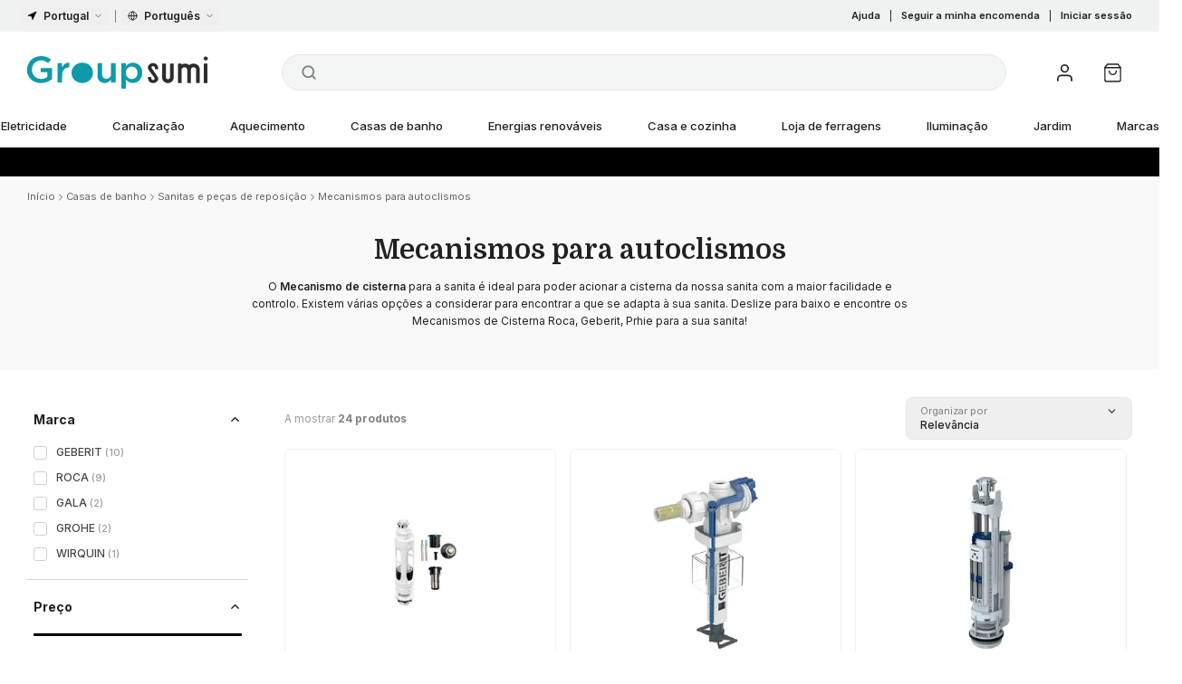

--- FILE ---
content_type: text/html; charset=utf-8
request_url: https://groupsumi.pt/casas-de-banho/sanitas-e-pecas-de-reposicao/mecanismos-para-autoclismos
body_size: 80786
content:
<!DOCTYPE html><html translate="no" lang="pt-PT"><head><meta charSet="utf-8"/><meta name="twitter:card" content="summary_large_image"/><meta name="twitter:site" content="@groupsumi"/><meta name="twitter:creator" content="@groupsumi"/><meta property="og:locale" content="pt_PT"/><meta name="viewport" content="width=device-width, initial-scale=1"/><meta name="msapplication-TitleColor" content="#0099a7"/><meta name="theme-color" content="#0099a7"/><title>Mecanismo Cisterna | Todos os modelos - Groupsumi | GroupSumi</title><meta name="robots" content="index,follow"/><meta name="description" content="Compre o Mecanismo de Cisternas de acordo com as suas necessidades entre todos os tipos existentes. Poupe com a GroupSumi e a maior oferta online"/><meta property="og:title" content="Mecanismo Cisterna | Todos os modelos - Groupsumi"/><meta property="og:description" content="Compre o Mecanismo de Cisternas de acordo com as suas necessidades entre todos os tipos existentes. Poupe com a GroupSumi e a maior oferta online"/><meta property="og:url" content="https://groupsumi.pt/casas-de-banho/sanitas-e-pecas-de-reposicao/mecanismos-para-autoclismos"/><meta property="og:type" content="website"/><meta property="og:image" content="https://media.groupsumi.com/s/c/1656495575-18/mecanismos-para-autoclismos.jpg"/><meta property="og:image:alt" content="Mecanismos para autoclismos"/><meta property="og:site_name" content="GroupSumi"/><link rel="canonical" href="https://groupsumi.pt/casas-de-banho/sanitas-e-pecas-de-reposicao/mecanismos-para-autoclismos"/><script type="application/ld+json">{"@context":"https://schema.org","@type":"BreadcrumbList","itemListElement":[{"@type":"ListItem","position":1,"item":{"@id":"https://groupsumi.pt/casas-de-banho","name":"Casas de banho"}},{"@type":"ListItem","position":2,"item":{"@id":"https://groupsumi.pt/casas-de-banho/sanitas-e-pecas-de-reposicao","name":"Sanitas e peças de reposição"}},{"@type":"ListItem","position":3,"item":{"@id":"https://groupsumi.pt/casas-de-banho/sanitas-e-pecas-de-reposicao/mecanismos-para-autoclismos","name":"Mecanismos para autoclismos"}}]}</script><script type="application/ld+json">{"@context":"https://schema.org","@type":"FindAction","object":{"@type":"ItemList","@id":"https://groupsumi.pt/casas-de-banho/sanitas-e-pecas-de-reposicao/mecanismos-para-autoclismos#itemList","numberOfItems":24,"name":"Mecanismos para autoclismos","url":"https://groupsumi.pt/casas-de-banho/sanitas-e-pecas-de-reposicao/mecanismos-para-autoclismos","image":"https://media.groupsumi.com/s/c/1656495575-18/mecanismos-para-autoclismos.jpg","itemListElement":[{"@type":"Product","@id":"https://groupsumi.pt/casas-de-banho/sanitas-e-pecas-de-reposicao/mecanismos-para-autoclismos/mecanismo-de-descarga-dupla-gala-substituicao-original-50412#product","url":"https://groupsumi.pt/casas-de-banho/sanitas-e-pecas-de-reposicao/mecanismos-para-autoclismos/mecanismo-de-descarga-dupla-gala-substituicao-original-50412","name":"Mecanismo de descarga dupla Gala - Substituição original","image":"https://cdn.groupsumi.com/p/8713e2c06d872cf3655319727e94268956ab13bf_1_50412/mecanismo-de-descarga-dupla-gala-substituicao-original-50412.jpg","offers":{"@type":"Offer","price":36.8,"priceCurrency":"EUR","availability":"https://schema.org/InStock"}},{"@type":"Product","@id":"https://groupsumi.pt/casas-de-banho/sanitas-e-pecas-de-reposicao/mecanismos-para-autoclismos/mecanismo-de-alimentacao-lateral-geberit-serie-383-281-000-00-5#product","url":"https://groupsumi.pt/casas-de-banho/sanitas-e-pecas-de-reposicao/mecanismos-para-autoclismos/mecanismo-de-alimentacao-lateral-geberit-serie-383-281-000-00-5","name":"Mecanismo de alimentação lateral Geberit série 383","image":"https://cdn.groupsumi.com/p/679255a55d662991e586c5468fb836dee57e364e_DAS_4162423_20240606_145529/mecanismo-de-alimentacao-lateral-geberit-serie-383-281-000-00-5.png","offers":{"@type":"Offer","price":16.85,"priceCurrency":"EUR","availability":"https://schema.org/InStock"}},{"@type":"Product","@id":"https://groupsumi.pt/casas-de-banho/sanitas-e-pecas-de-reposicao/mecanismos-para-autoclismos/mecanismo-de-dupla-descarga-geberit-serie-290-d40-282-302-21-2#product","url":"https://groupsumi.pt/casas-de-banho/sanitas-e-pecas-de-reposicao/mecanismos-para-autoclismos/mecanismo-de-dupla-descarga-geberit-serie-290-d40-282-302-21-2","name":"Mecanismo de dupla descarga Geberit série 290 d40","image":"https://cdn.groupsumi.com/p/1caac4e8b09ca968da2609729e826a449526871f_asset/mecanismo-de-dupla-descarga-geberit-serie-290-d40-282-302-21-2.jpg","offers":{"@type":"Offer","price":30.9,"priceCurrency":"EUR","availability":"https://schema.org/InStock"}},{"@type":"Product","@id":"https://groupsumi.pt/casas-de-banho/sanitas-e-pecas-de-reposicao/mecanismos-para-autoclismos/mecanismo-de-descarga-simples-50413#product","url":"https://groupsumi.pt/casas-de-banho/sanitas-e-pecas-de-reposicao/mecanismos-para-autoclismos/mecanismo-de-descarga-simples-50413","name":"Mecanismo de descarga simples","image":"https://cdn.groupsumi.com/p/e5e502a2a456d1307f9a8f08bb7dc5cd5dc9d7ff_Img__15_/mecanismo-de-descarga-simples-50413.jpg","offers":{"@type":"Offer","price":29.75,"priceCurrency":"EUR","availability":"https://schema.org/InStock"}},{"@type":"Product","@id":"https://groupsumi.pt/casas-de-banho/sanitas-e-pecas-de-reposicao/mecanismos-para-autoclismos/valvula-de-alimentacao-interior-serie-360-281-001-00-1#product","url":"https://groupsumi.pt/casas-de-banho/sanitas-e-pecas-de-reposicao/mecanismos-para-autoclismos/valvula-de-alimentacao-interior-serie-360-281-001-00-1","name":"Válvula de alimentação interior Série 360","image":"https://cdn.groupsumi.com/p/f2fb73b148f02b1cb8edc6283c5f8a3eb360393e_asset/valvula-de-alimentacao-interior-serie-360-281-001-00-1.jpg","offers":{"@type":"Offer","price":16.56,"priceCurrency":"EUR","availability":"https://schema.org/InStock"}},{"@type":"Product","@id":"https://groupsumi.pt/casas-de-banho/sanitas-e-pecas-de-reposicao/mecanismos-para-autoclismos/mecanismo-de-descarga-para-cisterna-embutida-geberit-delta-de-12-cm-240-501-00-1#product","url":"https://groupsumi.pt/casas-de-banho/sanitas-e-pecas-de-reposicao/mecanismos-para-autoclismos/mecanismo-de-descarga-para-cisterna-embutida-geberit-delta-de-12-cm-240-501-00-1","name":"Mecanismo de descarga para cisterna embutida Geberit Delta de 12 cm","image":"https://cdn.groupsumi.com/p/16096f14a6e27cd21b814491ab5ddd2cfb73e347_V_lvula_de_descarga_Geberit_240_501_00_1_jpg_Q90_jpg_961x961/mecanismo-de-descarga-para-cisterna-embutida-geberit-delta-de-12-cm-240-501-00-1.jpg","offers":{"@type":"Offer","price":32.9,"priceCurrency":"EUR","availability":"https://schema.org/InStock"}},{"@type":"Product","@id":"https://groupsumi.pt/casas-de-banho/sanitas-e-pecas-de-reposicao/mecanismos-para-autoclismos/mecanismo-de-descarga-para-autoclismo-embutido-geberit-serie-212-244-820-00-1#product","url":"https://groupsumi.pt/casas-de-banho/sanitas-e-pecas-de-reposicao/mecanismos-para-autoclismos/mecanismo-de-descarga-para-autoclismo-embutido-geberit-serie-212-244-820-00-1","name":"Mecanismo de descarga para autoclismo embutido Geberit Série 212","image":"https://cdn.groupsumi.com/p/e723c472163267d563a06e21245d34d68a449f15_asset/mecanismo-de-descarga-para-autoclismo-embutido-geberit-serie-212-244-820-00-1.jpg","offers":{"@type":"Offer","price":35.2,"priceCurrency":"EUR","availability":"https://schema.org/InStock"}},{"@type":"Product","@id":"https://groupsumi.pt/casas-de-banho/sanitas-e-pecas-de-reposicao/mecanismos-para-autoclismos/valvula-servo-de-descarga-mecanica-grohe-start-stop-37085pi0#product","url":"https://groupsumi.pt/casas-de-banho/sanitas-e-pecas-de-reposicao/mecanismos-para-autoclismos/valvula-servo-de-descarga-mecanica-grohe-start-stop-37085pi0","name":"Válvula servo de descarga mecânica Grohe Start&Stop","image":"https://cdn.groupsumi.com/p/4ca4f60911406c36402f6fc8ea7b1fa9e8698353_asset/valvula-servo-de-descarga-mecanica-grohe-start-stop-37085pi0.jpg","offers":{"@type":"Offer","price":49.9,"priceCurrency":"EUR","availability":"https://schema.org/InStock"}},{"@type":"Product","@id":"https://groupsumi.pt/casas-de-banho/sanitas-e-pecas-de-reposicao/mecanismos-para-autoclismos/cisterna-compacta-embutida-com-descarga-dupla-roca-basic-tank-one-compact-a890070200#product","url":"https://groupsumi.pt/casas-de-banho/sanitas-e-pecas-de-reposicao/mecanismos-para-autoclismos/cisterna-compacta-embutida-com-descarga-dupla-roca-basic-tank-one-compact-a890070200","name":"Cisterna compacta embutida com descarga dupla Roca Basic Tank One Compact","image":"https://cdn.groupsumi.com/p/307149f28e9f01d182905a98d48aacaf2d91f5b7_Captura_de_pantalla_2025_01_23_101848/cisterna-compacta-embutida-com-descarga-dupla-roca-basic-tank-one-compact-a890070200.png","offers":{"@type":"Offer","price":121.5,"priceCurrency":"EUR","availability":"https://schema.org/InStock"}},{"@type":"Product","@id":"https://groupsumi.pt/casas-de-banho/sanitas-e-pecas-de-reposicao/mecanismos-para-autoclismos/mecanismo-de-alimentacao-dupla-com-rosca-metalica-de-enchimento-rapido-roca-a822509200#product","url":"https://groupsumi.pt/casas-de-banho/sanitas-e-pecas-de-reposicao/mecanismos-para-autoclismos/mecanismo-de-alimentacao-dupla-com-rosca-metalica-de-enchimento-rapido-roca-a822509200","name":"Mecanismo de alimentação dupla com rosca metálica de enchimento rápido Roca","image":"https://cdn.groupsumi.com/p/c95ae575ee931859704b1d242630688494816908_61NBbPdMeUL/mecanismo-de-alimentacao-dupla-com-rosca-metalica-de-enchimento-rapido-roca-a822509200.png","offers":{"@type":"Offer","price":23.1,"priceCurrency":"EUR","availability":"https://schema.org/InStock"}},{"@type":"Product","@id":"https://groupsumi.pt/casas-de-banho/sanitas-e-pecas-de-reposicao/mecanismos-para-autoclismos/mecanismo-de-dupla-descarga-de-acionamento-por-cabo-roca-plus-a822505700#product","url":"https://groupsumi.pt/casas-de-banho/sanitas-e-pecas-de-reposicao/mecanismos-para-autoclismos/mecanismo-de-dupla-descarga-de-acionamento-por-cabo-roca-plus-a822505700","name":"Mecanismo de dupla descarga de acionamento por cabo Roca Plus","image":"https://cdn.groupsumi.com/p/40f2d08c5b27bc85b6d0676a751174a06dfec6fd_mecanismo_de_doble_descarga_plus_por_cable_roca_a822505700_800x800/mecanismo-de-dupla-descarga-de-acionamento-por-cabo-roca-plus-a822505700.png","offers":{"@type":"Offer","price":37.5,"priceCurrency":"EUR","availability":"https://schema.org/InStock"}},{"@type":"Product","@id":"https://groupsumi.pt/casas-de-banho/sanitas-e-pecas-de-reposicao/mecanismos-para-autoclismos/mecanismo-de-descarga-simples-d1d-roca-ah0003600r#product","url":"https://groupsumi.pt/casas-de-banho/sanitas-e-pecas-de-reposicao/mecanismos-para-autoclismos/mecanismo-de-descarga-simples-d1d-roca-ah0003600r","name":"Mecanismo de descarga simples D1D Roca","image":"https://cdn.groupsumi.com/p/27e2357b81b4a1fcb6c6e59fcb9976999b7ff19e_Photoroom_20240923_160202/mecanismo-de-descarga-simples-d1d-roca-ah0003600r.png","offers":{"@type":"Offer","price":30.6,"priceCurrency":"EUR","availability":"https://schema.org/InStock"}},{"@type":"Product","@id":"https://groupsumi.pt/casas-de-banho/sanitas-e-pecas-de-reposicao/mecanismos-para-autoclismos/mecanismo-de-dupla-descarga-d2d-roca-ah0003400r#product","url":"https://groupsumi.pt/casas-de-banho/sanitas-e-pecas-de-reposicao/mecanismos-para-autoclismos/mecanismo-de-dupla-descarga-d2d-roca-ah0003400r","name":"Mecanismo de dupla descarga D2D Roca","image":"https://cdn.groupsumi.com/p/8b241bba47896f7d7a577572adcadff700299069_41Wj_DIP3_L/mecanismo-de-dupla-descarga-d2d-roca-ah0003400r.png","offers":{"@type":"Offer","price":30.1,"priceCurrency":"EUR","availability":"https://schema.org/InStock"}},{"@type":"Product","@id":"https://groupsumi.pt/casas-de-banho/sanitas-e-pecas-de-reposicao/mecanismos-para-autoclismos/mecanismo-de-dupla-descarga-plus-com-2-botoes-roca-a822505500#product","url":"https://groupsumi.pt/casas-de-banho/sanitas-e-pecas-de-reposicao/mecanismos-para-autoclismos/mecanismo-de-dupla-descarga-plus-com-2-botoes-roca-a822505500","name":"Mecanismo de dupla descarga Plus com 2 botões Roca","image":"https://cdn.groupsumi.com/p/49a73fa0898c0f50713b1a6d8eb0d054fe3fd41b_51A6Q8FWS0L/mecanismo-de-dupla-descarga-plus-com-2-botoes-roca-a822505500.png","offers":{"@type":"Offer","price":41.4,"priceCurrency":"EUR","availability":"https://schema.org/InStock"}},{"@type":"Product","@id":"https://groupsumi.pt/casas-de-banho/sanitas-e-pecas-de-reposicao/mecanismos-para-autoclismos/mecanismo-de-alimentacao-lateral-com-rosca-metalica-de-enchimento-rapido-roca-compact-a822504300#product","url":"https://groupsumi.pt/casas-de-banho/sanitas-e-pecas-de-reposicao/mecanismos-para-autoclismos/mecanismo-de-alimentacao-lateral-com-rosca-metalica-de-enchimento-rapido-roca-compact-a822504300","name":"Mecanismo de alimentação lateral com rosca metálica de enchimento rápido Roca Compact","image":"https://cdn.groupsumi.com/p/e63945e9c1bddc7a4226609cff319f8c84940741_51FjNwIatJL._AC_UF1000_1000_QL80_/mecanismo-de-alimentacao-lateral-com-rosca-metalica-de-enchimento-rapido-roca-compact-a822504300.png","offers":{"@type":"Offer","price":17.5,"priceCurrency":"EUR","availability":"https://schema.org/InStock"}}]}}</script><meta name="next-head-count" content="21"/><meta charSet="utf-8"/><link rel="preload" href="/_next/static/media/e4af272ccee01ff0-s.p.woff2" as="font" type="font/woff2" crossorigin="anonymous" data-next-font="size-adjust"/><link rel="preload" href="/_next/static/media/bdcf2ec322da5503-s.p.woff2" as="font" type="font/woff2" crossorigin="anonymous" data-next-font="size-adjust"/><link rel="preload" href="/_next/static/media/69a64e16c12c0a16-s.p.ttf" as="font" type="font/ttf" crossorigin="anonymous" data-next-font="size-adjust"/><link rel="preload" href="/_next/static/media/6ec4af6bfedbfdfd-s.p.ttf" as="font" type="font/ttf" crossorigin="anonymous" data-next-font="size-adjust"/><link rel="preload" href="/_next/static/media/9bd092c0c02f512b-s.p.ttf" as="font" type="font/ttf" crossorigin="anonymous" data-next-font="size-adjust"/><link rel="preload" href="/_next/static/media/04609b449251c07d-s.p.ttf" as="font" type="font/ttf" crossorigin="anonymous" data-next-font="size-adjust"/><script data-nscript="beforeInteractive">window.dataLayer = window.dataLayer || [];
          function gtag(){dataLayer.push(arguments);}
          gtag('consent', 'default', {
          'ad_storage': 'denied',
          'ad_user_data': 'denied',
          'ad_personalization': 'denied',
          'analytics_storage': 'denied'
          });
          gtag('config', 'AW-586405556');</script><link rel="preload" href="/_next/static/css/05a09306b4e0675c.css" as="style"/><link rel="stylesheet" href="/_next/static/css/05a09306b4e0675c.css" data-n-g=""/><noscript data-n-css=""></noscript><script defer="" nomodule="" src="/_next/static/chunks/polyfills-42372ed130431b0a.js"></script><script src="/_next/static/chunks/webpack-d24bf24136178090.js" defer=""></script><script src="/_next/static/chunks/framework-f39e5c486ff52560.js" defer=""></script><script src="/_next/static/chunks/main-8bdcac9b9c6dfae3.js" defer=""></script><script src="/_next/static/chunks/pages/_app-b004972497a11cb0.js" defer=""></script><script src="/_next/static/chunks/8bd53eb9-f4e9d20406aebede.js" defer=""></script><script src="/_next/static/chunks/5563-141c0d9100c3317a.js" defer=""></script><script src="/_next/static/chunks/2680-33d5470362cbb7f0.js" defer=""></script><script src="/_next/static/chunks/4406-71f23d6ab0402b17.js" defer=""></script><script src="/_next/static/chunks/2865-82d9a003e3069556.js" defer=""></script><script src="/_next/static/chunks/pages/%5B...catalogItem%5D-baa25f31f9a5d0eb.js" defer=""></script><script src="/_next/static/LNaGtOoMBZ_G_RIBv-9Nl/_buildManifest.js" defer=""></script><script src="/_next/static/LNaGtOoMBZ_G_RIBv-9Nl/_ssgManifest.js" defer=""></script><style id="stitches">--sxs{--sxs:1 k-gpcAvR k-htqpVt hqFinx ipfPXw gAhOLZ k-huuhFx}@media{@keyframes k-gpcAvR{from{transform:translateY(5px)}to{transform:translateY(-5px)}}@keyframes k-htqpVt{from{transform:translateY(3px)}to{transform:translateY(-3px)}}body{-webkit-tap-highlight-color:var(--color-accent);-webkit-font-smoothing:antialiased;-moz-osx-font-smoothing:grayscale}*,::before,::after{box-sizing:border-box;border-width:0;border-style:solid;border-color:var(--color-gray-200);--tw-border-spacing-x:0;--tw-border-spacing-y:0;--tw-translate-x:0;--tw-translate-y:0;--tw-rotate:0;--tw-skew-x:0;--tw-skew-y:0;--tw-scale-x:1;--tw-scale-y:1;--tw-pan-x:var(--tw-empty,/*!*/ /*!*/);--tw-pan-y:var(--tw-empty,/*!*/ /*!*/);--tw-pinch-zoom:var(--tw-empty,/*!*/ /*!*/);--tw-scroll-snap-strictness:proximity;--tw-gradient-from-position:var(--tw-empty,/*!*/ /*!*/);--tw-gradient-via-position:var(--tw-empty,/*!*/ /*!*/);--tw-gradient-to-position:var(--tw-empty,/*!*/ /*!*/);--tw-ordinal:var(--tw-empty,/*!*/ /*!*/);--tw-slashed-zero:var(--tw-empty,/*!*/ /*!*/);--tw-numeric-figure:var(--tw-empty,/*!*/ /*!*/);--tw-numeric-spacing:var(--tw-empty,/*!*/ /*!*/);--tw-numeric-fraction:var(--tw-empty,/*!*/ /*!*/);--tw-ring-offset-shadow:0 0 #0000;--tw-ring-shadow:0 0 #0000;--tw-shadow:0 0 #0000;--tw-shadow-colored:0 0 #0000;--tw-ring-inset:var(--tw-empty,/*!*/ /*!*/);--tw-ring-offset-width:0px;--tw-ring-offset-color:#fff;--tw-ring-color:rgb(59 130 246 / 0.5);--tw-blur:var(--tw-empty,/*!*/ /*!*/);--tw-brightness:var(--tw-empty,/*!*/ /*!*/);--tw-contrast:var(--tw-empty,/*!*/ /*!*/);--tw-grayscale:var(--tw-empty,/*!*/ /*!*/);--tw-hue-rotate:var(--tw-empty,/*!*/ /*!*/);--tw-invert:var(--tw-empty,/*!*/ /*!*/);--tw-saturate:var(--tw-empty,/*!*/ /*!*/);--tw-sepia:var(--tw-empty,/*!*/ /*!*/);--tw-drop-shadow:var(--tw-empty,/*!*/ /*!*/);--tw-backdrop-blur:var(--tw-empty,/*!*/ /*!*/);--tw-backdrop-brightness:var(--tw-empty,/*!*/ /*!*/);--tw-backdrop-contrast:var(--tw-empty,/*!*/ /*!*/);--tw-backdrop-grayscale:var(--tw-empty,/*!*/ /*!*/);--tw-backdrop-hue-rotate:var(--tw-empty,/*!*/ /*!*/);--tw-backdrop-invert:var(--tw-empty,/*!*/ /*!*/);--tw-backdrop-opacity:var(--tw-empty,/*!*/ /*!*/);--tw-backdrop-saturate:var(--tw-empty,/*!*/ /*!*/);--tw-backdrop-sepia:var(--tw-empty,/*!*/ /*!*/);--tw-contain-size:var(--tw-empty,/*!*/ /*!*/);--tw-contain-layout:var(--tw-empty,/*!*/ /*!*/);--tw-contain-paint:var(--tw-empty,/*!*/ /*!*/);--tw-contain-style:var(--tw-empty,/*!*/ /*!*/)}::before,::after{--tw-content:''}html,:host{line-height:1.5;-webkit-text-size-adjust:100%;-moz-tab-size:4;-moz-tab-size:4;tab-size:4;font-family: ui-sans-serif;font-feature-settings: normal;font-variation-settings: normal;-webkit-tap-highlight-color:transparent}body{margin:0;line-height:inherit}hr{height:0;color:inherit;border-top-width:1px}abbr:where([title]){text-decoration:underline dotted}h1,h2,h3,h4,h5,h6{font-size:inherit;font-weight:inherit}a{color:inherit;text-decoration:inherit}b,strong{font-weight:bolder}code,kbd,samp,pre{font-family:Menlo, Monaco, Consolas, Courier New, monospace;font-feature-settings: normal;font-variation-settings: normal;font-size:1em}small{font-size:80%}sub,sup{font-size:75%;line-height:0;position:relative;vertical-align:baseline}sub{bottom:-0.25em}sup{top:-0.5em}table{text-indent:0;border-color:inherit;border-collapse:collapse}button,input,optgroup,select,textarea{font-family:inherit;font-feature-settings:inherit;font-variation-settings:inherit;font-size:100%;font-weight:inherit;line-height:inherit;letter-spacing:inherit;color:inherit;margin:0;padding:0}button,select{text-transform:none}button,input:where([type='button']),input:where([type='reset']),input:where([type='submit']){-webkit-appearance:button;background-color:transparent;background-image:none}:-moz-focusring{outline:auto}:-moz-ui-invalid{box-shadow:none}progress{vertical-align:baseline}::-webkit-inner-spin-button,::-webkit-outer-spin-button{height:auto}[type='search']{-webkit-appearance:textfield;outline-offset:-2px}::-webkit-search-decoration{-webkit-appearance:none}::-webkit-file-upload-button{-webkit-appearance:button;font:inherit}summary{display:list-item}blockquote,dl,dd,h1,h2,h3,h4,h5,h6,hr,figure,p,pre{margin:0}fieldset{margin:0;padding:0}legend{padding:0}ol,ul,menu{list-style:none;margin:0;padding:0}dialog{padding:0}textarea{resize:vertical}input::placeholder,textarea::placeholder{opacity:1;color:var(--color-gray-400)}button,[role="button"]{cursor:pointer}:disabled{cursor:default}img,svg,video,canvas,audio,iframe,embed,object{display:block;vertical-align:middle}img,video{max-width:100%;height:auto}[hidden]{display:none}::backdrop{--tw-border-spacing-x:0;--tw-border-spacing-y:0;--tw-translate-x:0;--tw-translate-y:0;--tw-rotate:0;--tw-skew-x:0;--tw-skew-y:0;--tw-scale-x:1;--tw-scale-y:1;--tw-pan-x:var(--tw-empty,/*!*/ /*!*/);--tw-pan-y:var(--tw-empty,/*!*/ /*!*/);--tw-pinch-zoom:var(--tw-empty,/*!*/ /*!*/);--tw-scroll-snap-strictness:proximity;--tw-gradient-from-position:var(--tw-empty,/*!*/ /*!*/);--tw-gradient-via-position:var(--tw-empty,/*!*/ /*!*/);--tw-gradient-to-position:var(--tw-empty,/*!*/ /*!*/);--tw-ordinal:var(--tw-empty,/*!*/ /*!*/);--tw-slashed-zero:var(--tw-empty,/*!*/ /*!*/);--tw-numeric-figure:var(--tw-empty,/*!*/ /*!*/);--tw-numeric-spacing:var(--tw-empty,/*!*/ /*!*/);--tw-numeric-fraction:var(--tw-empty,/*!*/ /*!*/);--tw-ring-offset-shadow:0 0 #0000;--tw-ring-shadow:0 0 #0000;--tw-shadow:0 0 #0000;--tw-shadow-colored:0 0 #0000;--tw-ring-inset:var(--tw-empty,/*!*/ /*!*/);--tw-ring-offset-width:0px;--tw-ring-offset-color:#fff;--tw-ring-color:rgb(59 130 246 / 0.5);--tw-blur:var(--tw-empty,/*!*/ /*!*/);--tw-brightness:var(--tw-empty,/*!*/ /*!*/);--tw-contrast:var(--tw-empty,/*!*/ /*!*/);--tw-grayscale:var(--tw-empty,/*!*/ /*!*/);--tw-hue-rotate:var(--tw-empty,/*!*/ /*!*/);--tw-invert:var(--tw-empty,/*!*/ /*!*/);--tw-saturate:var(--tw-empty,/*!*/ /*!*/);--tw-sepia:var(--tw-empty,/*!*/ /*!*/);--tw-drop-shadow:var(--tw-empty,/*!*/ /*!*/);--tw-backdrop-blur:var(--tw-empty,/*!*/ /*!*/);--tw-backdrop-brightness:var(--tw-empty,/*!*/ /*!*/);--tw-backdrop-contrast:var(--tw-empty,/*!*/ /*!*/);--tw-backdrop-grayscale:var(--tw-empty,/*!*/ /*!*/);--tw-backdrop-hue-rotate:var(--tw-empty,/*!*/ /*!*/);--tw-backdrop-invert:var(--tw-empty,/*!*/ /*!*/);--tw-backdrop-opacity:var(--tw-empty,/*!*/ /*!*/);--tw-backdrop-saturate:var(--tw-empty,/*!*/ /*!*/);--tw-backdrop-sepia:var(--tw-empty,/*!*/ /*!*/);--tw-contain-size:var(--tw-empty,/*!*/ /*!*/);--tw-contain-layout:var(--tw-empty,/*!*/ /*!*/);--tw-contain-paint:var(--tw-empty,/*!*/ /*!*/);--tw-contain-style:var(--tw-empty,/*!*/ /*!*/)}@keyframes enter{from{opacity:var(--tw-enter-opacity, 1);transform:translate3d(var(--tw-enter-translate-x, 0), var(--tw-enter-translate-y, 0), 0) scale3d(var(--tw-enter-scale, 1), var(--tw-enter-scale, 1), var(--tw-enter-scale, 1)) rotate(var(--tw-enter-rotate, 0))}}@keyframes exit{to{opacity:var(--tw-exit-opacity, 1);transform:translate3d(var(--tw-exit-translate-x, 0), var(--tw-exit-translate-y, 0), 0) scale3d(var(--tw-exit-scale, 1), var(--tw-exit-scale, 1), var(--tw-exit-scale, 1)) rotate(var(--tw-exit-rotate, 0))}}@keyframes spin{to{transform:rotate(360deg)}}@keyframes ping{75%,100%{transform:scale(2);opacity:0}}@keyframes pulse{50%{opacity:.5}}@keyframes bounce{0%,100%{transform:translateY(-25%);animation-timing-function:cubic-bezier(0.8,0,1,1)}}@keyframes bounce{50%{transform:none;animation-timing-function:cubic-bezier(0,0,0.2,1)}}@keyframes grow{0%,100%{transform:scale(1)}}@keyframes grow{50%{transform:scale(1.03)}}@keyframes bounce2{0%,100%{transform:translateY(-25%);animation-timing-function:cubic-bezier(0.8, 0, 1, 1)}}@keyframes bounce2{50%{transform:translateY(0);animation-timing-function:cubic-bezier(0, 0, 0.2, 1)}}:root{--color-gray-25:#f9f9f9;--color-gray-50:#f4f5f5;--color-gray-100:#f0f1f1;--color-gray-150:#e4e8e8;--color-gray-200:#d3d6d6;--color-gray-300:#b6baba;--color-gray-400:#999e9e;--color-gray-500:#7c8383;--color-gray-600:#616666;--color-gray-700:#454949;--color-gray-800:#292c2c;--color-gray-900:#202222;--color-gray-950:#141515;--color-blue:#0099a7;--color-blue-light:#52afc6;--color-blue-lighter:#5fbad1;--color-blue-lightest:#eafbff;--color-blue-opaque:#010606;--color-pro:#FA9524;--color-pro-light:#FFAD51;--color-pro-lighter:#FFBC71;--color-pro-lightest:#fff4ea;--color-pro-opaque:#010606;--color-accent:var(--color-blue);--color-accent-light:var(--color-blue-light);--color-accent-lighter:var(--color-blue-lighter);--color-accent-lightest:var(--color-blue-lightest);--color-accent-opaque:var(--color-blue-opaque);--color-error:#ea0027;--color-error-light:rgb(255, 152, 152);--color-error-lighter:#ffe6ea;--color-success:#349518;--color-success-light:rgb(166, 247, 164);--color-info-light:rgb(181, 217, 255);--color-orange:#e89144;--color-orange-light:rgb(255, 197, 154);--color-warn:#d9b939;--color-warn-light:#fffae9;--color-warn-dark:#957c1b;--color-points-bg:#FFF9ED;--cubic-main:cubic-bezier(0.76, 0, 0.24, 1);font-size:15px;color:var(--color-gray-900);--font-inter:'__Inter_f367f3', '__Inter_Fallback_f367f3';--font-domine:'__Domine_8c1962', '__Domine_Fallback_8c1962';--font-archivo-expanded:'__archivoExpanded_bb72e4', '__archivoExpanded_Fallback_bb72e4';--shadow-tight:0px 1px 1px -1px rgba(0,0,0,.08),0px 2px 2px -1px rgba(0,0,0,.08),0px 0px 0px 1px rgba(0,0,0,.05),inset 0px 1px 0px #fff,inset 0px 1px 2px 1px #fff,inset 0px 1px 2px rgba(0,0,0,.06);--shadow-soft:inset 0px 1px 0px hsla(0,0%,100%,.02), inset 0px 0px 0px 1px hsla(0,0%,100%,.02), 0px 1px 2px rgba(0,0,0,.02), 0px 2px 4px rgba(0,0,0,.08), 0px 0px 0px 0.5px rgba(0,0,0,.05)}html{-webkit-font-smoothing:antialiased;-moz-osx-font-smoothing:grayscale;overflow-y:auto}body{line-height:1.4;font-family:var(--font-inter), -apple-system, BlinkMacSystemFont, "Segoe UI", Roboto, Oxygen, Ubuntu, Cantarell, "Open Sans", "Helvetica Neue", sans-serif;}#__next.no-scroll{overflow:hidden;position:fixed;width:100%}@media screen and (max-width: 767px){input,select,textarea{font-size:16px}}body.no-scroll{overflow-y:scroll}html.no-scroll{overflow-y:hidden}body[data-scroll-locked]{min-width:100%}[data-rich-colors="true"][data-sonner-toast][data-type="error"],[data-rich-colors="true"][data-sonner-toast][data-type="warning"]{background:var(--normal-bg) !important;border-color:var(--normal-border) !important}[data-rich-colors="true"][data-sonner-toast][data-type="error"] [data-description],[data-rich-colors="true"][data-sonner-toast][data-type="warning"] [data-description]{font-size:11px;opacity:0.7}[data-rich-colors="true"][data-sonner-toast][data-type="error"] [data-button][data-action],[data-rich-colors="true"][data-sonner-toast][data-type="warning"] [data-button][data-action]{font-weight:500}[data-rich-colors="true"][data-sonner-toast][data-type="error"] [data-button][data-action]:hover,[data-rich-colors="true"][data-sonner-toast][data-type="warning"] [data-button][data-action]:hover{background-color:var(--color-gray-100)}[data-rich-colors="true"][data-sonner-toast][data-type="success"]{background:var(--normal-bg) !important;border-color:var(--normal-border) !important}[data-rich-colors="true"][data-sonner-toast][data-type="success"] [data-content],[data-rich-colors="true"] [data-sonner-toast][data-type="error"] [data-content]{color:var(--normal-text) !important}@keyframes k-huuhFx{0%{transform:translateX(-50%)}100%{transform:translateX(0)}}}--sxs{--sxs:2 PJLV c-hBzhSQ c-PJLV c-fiiszn c-dhzjXW c-bBwlGA c-jtKYnx c-jroWjL c-dxXObK c-epwtFj c-fFHnwG c-fVlxTO c-cnSxZN c-eaCefW c-egEadA c-jrfPRq c-lkBNdM c-fqmTjU c-ctSzAp c-gAyhLR c-jsQKvO c-bZrxdC c-gTgCDV c-bFMbNg c-eixGxb c-WgiIx c-cEydfD c-fGHEql c-ktnHcP c-gSjMol c-fAnkOt c-dXACvh c-dnxegx c-byRHBz c-dHEmvE c-gMFajc c-fmTtOj c-gsmDXe c-ddVyre c-enDWQj c-cmpvrW c-bkiedB c-kqvkfk c-jUlEsL c-gaDjsW c-ciDois c-GvogP c-jAqIvk c-bMIQsW c-gJVOkC c-fSlkvg c-jidauz c-fhofhW c-Juvdi c-gaqbYl c-kpytIn c-bAfwNF c-frLgap c-iOtFdI c-hnvCWN c-iIswlD c-gzHYgA c-cnpBLg c-jvnngz c-eoYTiM c-fyYdYt c-kJtaKw c-ctpJHs c-NvSKu c-gxGpFn c-okWmR c-fsVOLW c-bGKSza c-jZYaxv c-fYeGsg c-gFhHcm c-kPmaCC c-kyXBED c-hBcVkj c-kRwDtB c-iFIPQg c-eZfrUh c-jKfcsx c-EgTAa c-frXyCN c-eugUGo c-bdpwKb c-bxeQoV c-jNfSQh c-jgaBMa c-cfwZyf c-jAwBmQ c-bQzyIt c-kPjarA c-gmcrFz c-iLfqPl c-dZcjJc c-hBdEfI c-ehWVXV c-kCmmSq c-OShCM c-cHZnbS c-dTRTav c-juEcOi c-eCZDLr c-glugkT c-isMKNl c-gVMGJI c-gTxtHw c-dMKWsA c-lpaEtM c-iTKOFX c-kBYYkb c-kGWNkz c-cUwakI c-frABMf c-ulkZZ c-hkQJjk c-hGpeWa c-iUHCYg c-lhKFIH c-hDVXkk c-gKmTBi c-bGAhln c-eQCVWu c-iyJKNW c-eRIYGZ c-hOheMF c-dAqRyg c-jicemS c-gnwItK c-lnwwct c-ejIqUh c-dXCvhq c-kjSwrU c-kNcoaK c-htqZUj c-hmdWWx c-gvPDMt c-itrWKW c-enqvUc c-Qmkaq c-gFhdcO c-bvQROB c-gXVSHU c-jeTtwK c-lnPcEP c-jQfMdr c-cjJSAw c-WpawH c-jkTalI c-cEVuOT c-iZSZIv c-bitrmh c-klIniP c-hUCcFx c-fDnIFx c-kOOWTs c-dRmYOF c-gQrkGl c-fPUUDH c-dAgzII c-hmZLhn c-cIJpCK c-laQfEw c-gWHdBn c-iIritB c-cCFEgT c-hLjOFz c-iEFjGT c-ezKsTx c-cmFyCc c-cWLlYu c-dsGkmo c-jVvZeH c-bdAaLv c-egKfUK c-ldhbJv c-eTrLOB c-tnJAh c-leVGei c-eanaSD c-hVDeQm c-iiIJlL c-cQEFHR c-kqoYHM c-hEDVbj c-BrPqv c-jVByfY c-hwSShA c-hAkhBe c-hhdbMs c-iHEAsK c-XRaUi c-eGnTvn c-kwsWSX c-TGVMp c-fbNxfq c-fixGjY c-iPISKx c-elMRdJ c-lfSSJf c-eeEZEU c-kPKyGm c-clDDGy c-gGPeSp c-duBQsy c-hUudnW c-fNMKcJ c-ctYVdb c-dQIbV c-xXoDh c-eBXBbN c-cPjkuG c-hZNfDR c-jOGgay c-jydeav c-jIYKwL c-irMqgF c-hoCHID c-fAbFUx c-jFOdtF c-flXhrg c-cmUWPL c-dmMhfi c-ikCVMe c-bEbgDj c-gmPjBi c-kkGOam c-dwnIGj c-knmidH c-hVIyPU c-eYOUfF c-kKTTfp c-hdECnT c-gcmmwZ c-gWZFNW c-bStzwn c-ekjUXN c-knhsOd c-jVrBMD c-eJdKsm c-dQAoQ c-dDYDfL c-kRnacE c-jDkupY c-bxvXdZ c-jpgurI c-Nfukg c-bRIrfR c-lleViS c-dwWRrG c-AcMsO c-fWxuEl c-ebxYWM c-iekXZh c-ofhHp c-dLFJcj c-bhJAqS c-iSXnhv c-fLxkZt c-kgCIrX c-dqQcm c-Uzqpk c-bedSJl c-jjJtwX c-ddNHdG c-eLmftd c-grgWDd c-jQxwKe c-vrQWx c-jnyBiC c-kPJZYU c-cmhNYu c-kGpDUq c-jglVzb c-ftvbWz c-knNNnh c-fJAiiY c-cGXoPm c-WbZPo c-egDbdk c-hnhuob c-bdpLwd c-cMQJmj c-koLrJA c-cgjXRe c-cPQbNX c-kAEcZO c-jubVvA c-ddNjZQ c-ilzINC c-fQaqNO c-hNsGIU c-hrQdHT c-dGegqe c-jQHSPz c-kiyORr c-dOYPwp c-bpKlOd c-eVOdmA c-fejJzV c-xXCs c-gmtPvD c-gAAyHt c-gjUhxo c-kIsVUD c-hpBczK c-cLbltg c-ineuis c-feQgwK c-jEGMnj c-jLJMPo c-edFkol c-dlecPz c-cohear c-eEfyhq c-kCELhm c-ckJGWi c-jpryLJ c-hNTWyN c-fOyxCF c-iRTUMM c-gMVlNB c-juIDRV c-cjVPXN c-jjmjyb c-UhPdE c-dwEyKe c-iLdGlj c-ljyDFc c-loioCp c-cGPDCz c-dSLjDi c-kFtnFy c-bEAZnz c-ckxTEl c-jARkam c-IuPjZ c-cEDlKn c-utGzc c-hujfTV c-brkGsu c-egmYRW c-iGEYiJ c-dfgZUJ c-bUiVO c-iTtRcd c-gpcbee c-hiyGfV c-OEzFw c-gcqjdV c-bUAaVF c-fQfQzJ c-beHbnb c-fIaqhA c-igbTFG c-hQOLrw c-jjTufC c-exhQOf c-ktXTjd c-iZYmhF c-YyvEW c-eCSSFU c-enqNIA c-hwZvfs c-caIHUN c-jMMBIE c-cxwZqP c-iTbeYw c-hxNDhX c-QfCzb c-cXnpgE c-nUKed c-fyHRno c-daRAbw c-ibKeeS c-gKyaHw c-iRozej c-cyqeHP c-ksWSyh c-iocxJA c-lgMqmH c-hxSDUk c-eMbjAH c-jSutjz c-jZnwrv c-fjKUGE c-gbBjvD c-dSLhyw c-cDVFGf c-iuiVzQ c-dAjFIA c-dVRLxO c-kshOGz c-cXuCSm c-dGkKeB c-hHjPqI c-iklycX c-gNDSgQ c-gbOTkF c-bYFUSy c-fiosBf c-fkgOBt c-cMnnTu c-jPRUHl c-hpAhyx c-jrPKip c-haVLXn c-dHlyE c-cPJSkO c-dlsdop c-fbNvLd c-eLedhg c-hEfBYl c-jRQQCs c-cJGdAk c-fgViP c-dHYlWE c-lgMuWf c-jYbeKS c-cqOLKU c-vMUWV c-eyStEe c-fbtFnf c-gRBtRN c-hCxWIN c-gpCELS c-eCloYn c-dLlvVh c-kVcyDC c-kLKnok c-Yzjy c-eHUkAo c-gfJDXU c-gUiJcn c-cHCiJL c-dcgyOJ c-kFXWCb c-gqCTsQ c-fsyYQY c-iTjqJA c-jjmKoC c-btINtf c-gmaUGO c-iLomWj c-kBEKKZ c-bPFbAS c-gPfPpK c-JsYbq c-ipTkVy c-dctRLz c-dTecza c-kLAhEJ c-klWYfo c-cyvCSZ c-gJoJqb c-epSLKR c-dLmjSU c-ieplLK c-iHZtLx c-gfLWhr c-kvrciW c-kckFJU c-djKqzP c-cvSYqP c-dMnMfJ c-jzrHfk c-fhmrHk c-dsdVOS c-daQjsb c-gnUSoa c-bdOvNN c-gfKNDF c-JbCqM c-fvFnya c-kEjKuU c-jUmqfI c-iRvzbS c-kbsTnP c-lcMohy c-eFPByI c-kQVRjX c-etfBvZ c-hJVyAY c-ccAZfO c-jnSePW c-gohhPM c-bthrJr c-hKVANq c-hIkJhh c-itSJxU c-fnajex c-jBvSAd c-jNubFw c-bwSAwU c-iqOkA c-flqORf c-jyGAjl c-fuOYaL c-jUHolQ c-imRODs c-kMdbmh c-dwpyNM c-guycjj c-hUHfwZ c-UsFhX c-kmqsDQ c-hkefhu c-lUHqT c-ediXsB c-hzgtKy c-jmfByP c-cJgAha c-GAqTb c-iwvloF c-XnxBC c-czfqDG c-fgrKPO}@media{.c-hBzhSQ{position:relative;z-index:1000;--tw-bg-opacity:1;background-color:rgb(255 255 255 / var(--tw-bg-opacity))}.c-fiiszn{display:none;background-color:var(--color-gray-100)}@media (min-width: 1024px){.c-fiiszn{display:block}}.c-dhzjXW{display:flex}.c-bBwlGA{width:100%;margin-right:auto;margin-left:auto;padding-right:0.8rem;padding-left:0.8rem}@media (min-width: 640px){.c-bBwlGA{max-width:640px;padding-right:1rem;padding-left:1rem}}@media (min-width: 768px){.c-bBwlGA{max-width:768px}}@media (min-width: 1024px){.c-bBwlGA{max-width:1024px}}@media (min-width: 1280px){.c-bBwlGA{max-width:1280px;padding-right:2rem;padding-left:2rem}}@media (min-width: 1536px){.c-bBwlGA{max-width:1536px}}.c-bBwlGA{height:35px}.c-jroWjL{align-items:center}.c-epwtFj{fill:#000}.c-fFHnwG{margin-left:5px;color:var(--color-gray-600)}.c-dxXObK{display:flex;align-items:center;border-radius:0.375rem;padding-top:2px;padding-bottom:2px;padding-left:7px;padding-right:7px;font-weight:600;outline:2px solid transparent;outline-offset:2px;transition-property:color, background-color, border-color, text-decoration-color, fill, stroke;transition-timing-function:cubic-bezier(0.4, 0, 0.2, 1);transition-duration:150ms}.c-dxXObK:hover{background-color:var(--color-gray-150)}.c-dxXObK[data-state=open]{background-color:var(--color-gray-200)}.c-fVlxTO{z-index:10000;display:flex;max-height:calc(var(--radix-dropdown-menu-content-available-height) - 20px);flex-direction:column;overflow-y:auto;border-radius:0.5rem;--tw-bg-opacity:1;background-color:rgb(255 255 255 / var(--tw-bg-opacity));padding:2px;--tw-shadow:var(--shadow-soft);--tw-shadow-colored:var(--shadow-soft);box-shadow:var(--tw-ring-offset-shadow, 0 0 #0000), var(--tw-ring-shadow, 0 0 #0000), var(--tw-shadow)}.c-cnSxZN{margin-left:13px;margin-right:13px;display:none;height:14px;width:1px;background-color:var(--color-gray-500)}@media (min-width: 1024px){.c-cnSxZN{display:block}}.c-jtKYnx{flex:1 1 0%}.c-eaCefW{height:100%;width:100%;flex:1 1 0%;align-items:center}.c-egEadA{display:flex;height:15px;width:100%;align-items:center;justify-content:center;transition-property:opacity;transition-timing-function:cubic-bezier(0.4, 0, 0.2, 1);transition-duration:300ms;animation-duration:300ms}.c-jrfPRq{line-height:1;letter-spacing:-0.025em}.c-lkBNdM{height:100%}.c-fqmTjU{display:none;line-height:1;letter-spacing:-0.025em}@media (min-width: 1024px){.c-fqmTjU{display:block}}.c-ctSzAp{margin-left:7px !important;margin-bottom:1px;height:100%}.c-jsQKvO > :not([hidden]) ~ :not([hidden]){--tw-space-x-reverse:0;margin-right:calc(10px * var(--tw-space-x-reverse));margin-left:calc(10px * calc(1 - var(--tw-space-x-reverse)))}.c-bZrxdC:hover{text-decoration-line:underline}.c-gTgCDV{transition-property:color, background-color, border-color, text-decoration-color, fill, stroke;transition-timing-function:cubic-bezier(0.4, 0, 0.2, 1);transition-duration:150ms;animation-duration:150ms}.c-gAyhLR{flex:1 1 0%;justify-content:flex-end}.c-bFMbNg{--tw-bg-opacity:1;background-color:rgb(255 255 255 / var(--tw-bg-opacity))}.c-eixGxb{width:100%;margin-right:auto;margin-left:auto;padding-right:0.8rem;padding-left:0.8rem}@media (min-width: 640px){.c-eixGxb{max-width:640px;padding-right:1rem;padding-left:1rem}}@media (min-width: 768px){.c-eixGxb{max-width:768px}}@media (min-width: 1024px){.c-eixGxb{max-width:1024px}}@media (min-width: 1280px){.c-eixGxb{max-width:1280px;padding-right:2rem;padding-left:2rem}}@media (min-width: 1536px){.c-eixGxb{max-width:1536px}}.c-WgiIx{display:grid;grid-template-columns:1fr 5fr 1fr auto;align-items:center;gap:10px}@media (min-width: 1024px){.c-WgiIx{display:flex;justify-content:space-between;gap:20px}}.c-cEydfD{margin-right:5px;display:flex;aspect-ratio:1/1;max-height:35px;min-height:35px;width:100%;min-width:35px;max-width:35px;align-items:center;justify-content:center;border-radius:9px;border-width:1px;border-color:var(--color-gray-150);background-color:var(--color-gray-50);padding-left:7px;padding-right:7px;padding-top:5px;padding-bottom:5px}@media (min-width: 640px){.c-cEydfD{max-height:40px;max-width:40px}}@media (min-width: 1024px){.c-cEydfD{display:none}}.c-fGHEql{width:100%}.c-ktnHcP{margin-bottom:3px;height:2px;width:100%;border-radius:0.25rem;background-color:var(--color-gray-500)}.c-gSjMol{height:2px;width:66.666667%;border-radius:0.25rem;background-color:var(--color-gray-500)}.c-fAnkOt{grid-column:span 5 / span 5;margin-bottom:-7px;min-width:120px;max-width:225px;flex-shrink:0}@media (min-width: 1024px){.c-fAnkOt{margin-bottom:0px;width:268px;min-width:0;max-width:none}}.c-dXACvh{position:relative;order:3;grid-column:span 9 / span 9;width:100%;padding-top:15px;padding-bottom:15px}@media (min-width: 1024px){.c-dXACvh{order:0;margin-left:-30px !important;max-width:800px}}.c-dnxegx{position:relative;z-index:1001;display:flex;min-height:40px;width:100%;border-radius:9999px;border-width:1px;border-color:var(--color-gray-150);background-color:var(--color-gray-50);padding-left:20px;padding-right:20px;padding-top:9px;padding-bottom:9px;transition-property:all;transition-timing-function:cubic-bezier(0.4, 0, 0.2, 1);transition-duration:300ms;animation-duration:300ms}.c-dnxegx:focus-within{--tw-bg-opacity:1;background-color:rgb(255 255 255 / var(--tw-bg-opacity))}@media (min-width: 1024px){.c-dnxegx{--tw-translate-y:0px;transform:translate(var(--tw-translate-x), var(--tw-translate-y)) rotate(var(--tw-rotate)) skewX(var(--tw-skew-x)) skewY(var(--tw-skew-y)) scaleX(var(--tw-scale-x)) scaleY(var(--tw-scale-y))}}.c-byRHBz{color:var(--color-gray-500)}.c-dHEmvE{position:absolute;left:0px;top:0px;height:100%;width:100%;background-color:transparent;padding-left:55px;padding-right:40px;outline:2px solid transparent;outline-offset:2px}.c-dHEmvE::placeholder{text-overflow:ellipsis;font-size:14px}.c-gMFajc{position:absolute;right:10px;top:50%;display:none;--tw-translate-y:-50%;transform:translate(var(--tw-translate-x), var(--tw-translate-y)) rotate(var(--tw-rotate)) skewX(var(--tw-skew-x)) skewY(var(--tw-skew-y)) scaleX(var(--tw-scale-x)) scaleY(var(--tw-scale-y));border-radius:9999px;background-color:var(--color-gray-100);padding:5px;color:var(--color-gray-600)}.c-fmTtOj{grid-column:span 3 / span 3;flex-direction:row-reverse}.c-fmTtOj > :not([hidden]) ~ :not([hidden]){--tw-space-x-reverse:0;margin-right:calc(10px * var(--tw-space-x-reverse));margin-left:calc(10px * calc(1 - var(--tw-space-x-reverse)))}.c-fmTtOj{z-index:0}@media (min-width: 1024px){.c-fmTtOj{flex-direction:row}}.c-ddVyre{padding-left:10px;padding-right:10px;padding-top:7px;padding-bottom:7px;transition-property:color, background-color, border-color, text-decoration-color, fill, stroke;transition-timing-function:cubic-bezier(0.4, 0, 0.2, 1);transition-duration:150ms}.c-enDWQj{display:flex;max-width:90px;align-items:center}@media (min-width: 640px){.c-enDWQj{max-width:100px}}@media (min-width: 1024px){.c-enDWQj{max-width:130px}}.c-gsmDXe{cursor:pointer}.c-cmpvrW{position:relative}.c-bkiedB{position:relative;display:none;--tw-bg-opacity:1;background-color:rgb(255 255 255 / var(--tw-bg-opacity))}@media (min-width: 1024px){.c-bkiedB{display:block}}.c-kqvkfk{display:flex;justify-content:center}.c-jUlEsL{position:relative;min-height:30px;overflow:hidden;--tw-bg-opacity:1;background-color:rgb(0 0 0 / var(--tw-bg-opacity));padding-top:7px;padding-bottom:7px;--tw-text-opacity:1;color:rgb(255 255 255 / var(--tw-text-opacity))}@media (min-width: 768px){.c-jUlEsL{min-height:32px}}.c-gaDjsW{margin-bottom:70px;margin-top:50px;display:flex;justify-content:center}.c-GvogP{margin-bottom:10px}.c-jAqIvk{text-decoration-line:underline}.c-bMIQsW{margin-top:10px}.c-bMIQsW > :not([hidden]) ~ :not([hidden]){--tw-space-y-reverse:0;margin-top:calc(20px * calc(1 - var(--tw-space-y-reverse)));margin-bottom:calc(20px * var(--tw-space-y-reverse))}.c-gJVOkC{width:100%;flex-grow:1;flex-direction:column}.c-fSlkvg{position:relative;display:flex;border-width:1px;transition-property:color, background-color, border-color, text-decoration-color, fill, stroke, opacity, box-shadow, transform, filter, backdrop-filter;transition-timing-function:cubic-bezier(0.4, 0, 0.2, 1);transition-duration:150ms}.c-jidauz{position:relative;flex-grow:1}.c-fhofhW{width:100%;background-color:transparent}.c-fhofhW::placeholder{color:var(--color-gray-500)}.c-fhofhW{outline:2px solid transparent;outline-offset:2px}.c-fhofhW:focus ~ label.error,.c-fhofhW:not(:placeholder-shown) ~ label.error{color:var(--color-error)}.c-fhofhW:focus ~ label::after,.c-fhofhW:not(:placeholder-shown) ~ label::after{position:absolute;left:0px;height:7px;width:100%;--tw-bg-opacity:1;background-color:rgb(255 255 255 / var(--tw-bg-opacity));content:"";top:8px;z-index:-1}.c-Juvdi{pointer-events:none;position:absolute;left:0px;top:0px;color:var(--color-gray-500);transition-property:all;transition-timing-function:cubic-bezier(0, 0, 0.2, 1);transition-duration:300ms;animation-duration:300ms;animation-timing-function:cubic-bezier(0, 0, 0.2, 1);transform-origin:left center}.c-gaqbYl{margin-bottom:20px;margin-top:10px;font-size:12px}.c-kpytIn{position:relative;display:flex;align-items:center;justify-content:center;border-radius:12px;transition-property:all;transition-timing-function:cubic-bezier(0.4, 0, 0.2, 1);transition-duration:150ms}.c-kpytIn:disabled{cursor:not-allowed}.c-bAfwNF{opacity:0;transition-property:opacity;transition-timing-function:cubic-bezier(0.4, 0, 0.2, 1);transition-duration:150ms}.c-frLgap{border-radius:50%;animation-fill-mode:both;animation-timing-function:ease;animation-fill-mode:both;animation-timing-function:ease}.c-frLgap:nth-of-type(2){animation-delay:0.1s}.c-frLgap:nth-of-type(3){animation-delay:0.2s}.c-iOtFdI{width:100%;opacity:1;transition-property:opacity;transition-timing-function:cubic-bezier(0.4, 0, 0.2, 1);transition-duration:150ms}.c-hnvCWN{position:relative;margin-top:20px;margin-bottom:20px;width:100%;text-align:center}.c-hnvCWN::before{content:"";z-index:-1;margin-top:2px;width:100%;background-color:var(--color-gray-200);position:absolute;left:50%;top:50%;--tw-translate-x:-50%;transform:translate(var(--tw-translate-x), var(--tw-translate-y)) rotate(var(--tw-rotate)) skewX(var(--tw-skew-x)) skewY(var(--tw-skew-y)) scaleX(var(--tw-scale-x)) scaleY(var(--tw-scale-y));--tw-translate-y:-50%}.c-iIswlD{--tw-bg-opacity:1;background-color:rgb(255 255 255 / var(--tw-bg-opacity));padding-left:10px;padding-right:10px}.c-gzHYgA > :not([hidden]) ~ :not([hidden]){--tw-space-y-reverse:0;margin-top:calc(10px * calc(1 - var(--tw-space-y-reverse)));margin-bottom:calc(10px * var(--tw-space-y-reverse))}.c-cnpBLg{flex:0 1 0%}.c-jvnngz{padding-left:10px;padding-right:10px;flex:0 1 0%}.c-ciDois{max-width:450px}.c-eoYTiM{width:100%;border-top-width:1px;border-color:var(--color-gray-150);background-color:var(--color-gray-50)}.c-fyYdYt{width:100%;margin-right:auto;margin-left:auto;padding-right:0.8rem;padding-left:0.8rem}@media (min-width: 640px){.c-fyYdYt{max-width:640px;padding-right:1rem;padding-left:1rem}}@media (min-width: 768px){.c-fyYdYt{max-width:768px}}@media (min-width: 1024px){.c-fyYdYt{max-width:1024px}}@media (min-width: 1280px){.c-fyYdYt{max-width:1280px;padding-right:2rem;padding-left:2rem}}@media (min-width: 1536px){.c-fyYdYt{max-width:1536px}}.c-fyYdYt{padding-bottom:60px}.c-kJtaKw{border-bottom-width:1px;border-color:var(--color-gray-150);padding-top:20px;padding-bottom:20px}.c-ctpJHs{align-items:flex-start}@media (min-width: 1024px){.c-ctpJHs > :not([hidden]) ~ :not([hidden]){--tw-divide-x-reverse:0;border-right-width:calc(1px * var(--tw-divide-x-reverse));border-left-width:calc(1px * calc(1 - var(--tw-divide-x-reverse)));border-color:var(--color-gray-150)}}.c-NvSKu{display:none;flex-direction:column;gap:20px;flex-basis:60%}@media (min-width: 1024px){.c-NvSKu{display:flex;padding-right:20px;padding-top:20px}}.c-gxGpFn{max-width:70%}.c-okWmR{margin-bottom:20px;display:flex;width:100%;flex-direction:column}.c-okWmR > :not([hidden]) ~ :not([hidden]){--tw-space-y-reverse:0;margin-top:calc(40px * calc(1 - var(--tw-space-y-reverse)));margin-bottom:calc(40px * var(--tw-space-y-reverse))}@media (min-width: 640px){.c-okWmR{margin-bottom:0px;display:grid;grid-template-columns:repeat(2, minmax(0, 1fr));gap:40px}}@media (min-width: 640px){.c-okWmR > :not([hidden]) ~ :not([hidden]){--tw-space-y-reverse:0;margin-top:calc(0px * calc(1 - var(--tw-space-y-reverse)));margin-bottom:calc(0px * var(--tw-space-y-reverse))}}@media (min-width: 1024px){.c-okWmR{display:flex;flex-direction:row;justify-content:space-between;padding-bottom:30px;padding-left:30px}}.c-fsVOLW > :not([hidden]) ~ :not([hidden]){--tw-space-y-reverse:0;margin-top:calc(10px * calc(1 - var(--tw-space-y-reverse)));margin-bottom:calc(10px * var(--tw-space-y-reverse))}.c-fsVOLW{padding-top:20px}.c-bGKSza{display:flex;align-items:center}.c-bGKSza > :not([hidden]) ~ :not([hidden]){--tw-space-x-reverse:0;margin-right:calc(10px * var(--tw-space-x-reverse));margin-left:calc(10px * calc(1 - var(--tw-space-x-reverse)))}.c-bGKSza{color:var(--color-gray-900);transition-property:color, background-color, border-color, text-decoration-color, fill, stroke;transition-timing-function:cubic-bezier(0.4, 0, 0.2, 1);transition-duration:150ms;animation-duration:150ms}.c-bGKSza:hover{color:var(--color-gray-600)}.c-jZYaxv{display:flex;align-items:center}.c-jZYaxv > :not([hidden]) ~ :not([hidden]){--tw-space-x-reverse:0;margin-right:calc(10px * var(--tw-space-x-reverse));margin-left:calc(10px * calc(1 - var(--tw-space-x-reverse)))}.c-fYeGsg{margin-bottom:40px;flex-direction:column-reverse;border-top-width:1px;border-color:var(--color-gray-150)}@media (min-width: 640px){.c-fYeGsg{flex-direction:row;flex-wrap:wrap;justify-content:space-between}}@media (min-width: 640px){.c-fYeGsg > :not([hidden]) ~ :not([hidden]){--tw-space-y-reverse:0;margin-top:calc(0px * calc(1 - var(--tw-space-y-reverse)));margin-bottom:calc(0px * var(--tw-space-y-reverse))}}@media (min-width: 640px){.c-fYeGsg{border-top-width:1px;border-bottom-width:1px}}.c-gFhHcm{flex-direction:column}.c-gFhHcm > :not([hidden]) ~ :not([hidden]){--tw-space-y-reverse:0;margin-top:calc(20px * calc(1 - var(--tw-space-y-reverse)));margin-bottom:calc(20px * var(--tw-space-y-reverse))}@media (min-width: 640px){.c-gFhHcm{flex-direction:row}}@media (min-width: 640px){.c-gFhHcm > :not([hidden]) ~ :not([hidden]){--tw-space-y-reverse:0;margin-top:calc(0px * calc(1 - var(--tw-space-y-reverse)));margin-bottom:calc(0px * var(--tw-space-y-reverse));--tw-divide-x-reverse:0;border-right-width:calc(1px * var(--tw-divide-x-reverse));border-left-width:calc(1px * calc(1 - var(--tw-divide-x-reverse)));border-color:var(--color-gray-150)}}.c-kPmaCC{display:flex;align-items:center}.c-kPmaCC > :not([hidden]) ~ :not([hidden]){--tw-space-x-reverse:0;margin-right:calc(20px * var(--tw-space-x-reverse));margin-left:calc(20px * calc(1 - var(--tw-space-x-reverse)))}.c-kPmaCC{padding-right:20px}.c-kyXBED{border-radius:9999px}.c-hBcVkj{padding:10px}.c-kRwDtB{display:flex;flex-wrap:wrap;align-items:center;gap:7px}@media (min-width: 1024px){.c-kRwDtB{padding-left:20px}}.c-iFIPQg{flex-direction:column;align-items:flex-start;gap:10px;padding-top:15px;padding-bottom:15px}@media (min-width: 1024px){.c-iFIPQg{flex-direction:row;align-items:center;gap:0px;padding-top:0px;padding-bottom:0px}}.c-eZfrUh{display:block;white-space:nowrap;padding-left:25px;padding-right:25px;padding-top:15px;padding-bottom:15px;font-size:13px;font-weight:500}.c-jKfcsx{margin-bottom:50px;margin-top:100px}.c-EgTAa{display:flex;flex-grow:1;flex-direction:column}@media (min-width: 1024px){.c-EgTAa{flex-direction:row}}.c-frXyCN{flex-grow:1}@media (min-width: 1024px){.c-frXyCN{border-right-width:1px;border-color:var(--color-gray-150);padding-right:50px}}.c-eugUGo{line-height:1.6}.c-eugUGo p{margin-bottom:5px;color:var(--color-gray-900)}.c-eugUGo strong{font-weight:600;color:var(--color-gray-900)}.c-eugUGo ul{list-style-type:disc;padding-left:25px;margin-top:10px}.c-eugUGo ul:not(:last-child){margin-bottom:10px}.c-eugUGo ol{list-style-type:decimal;padding-left:25px;margin-top:15px}.c-eugUGo ol:not(:last-child){margin-bottom:10px}.c-eugUGo ul li ul{margin-top:0px}.c-eugUGo a{font-weight:400;color:var(--color-gray-500);text-decoration-line:underline}.c-eugUGo a:hover{color:var(--color-gray-900)}.c-eugUGo h2{margin-bottom:10px;margin-top:20px;font-size:16px;font-weight:600}.c-eugUGo h3,.c-eugUGo h4,.c-eugUGo h5,.c-eugUGo h6{margin-bottom:5px;margin-top:20px;font-weight:600}.c-bdpwKb{position:sticky;top:100px;margin-top:50px;flex-grow:1;flex-direction:column;gap:10px;align-self:flex-start;font-size:14px;text-decoration-line:underline}@media (min-width: 1024px){.c-bdpwKb{margin-top:0px;flex-shrink:0;flex-basis:33.333333%;padding-left:50px}}.c-bxeQoV{width:100%;overflow:auto}@media (min-width: 1024px){.c-bxeQoV{overflow:visible}}.c-jNfSQh{flex-wrap:nowrap;align-items:center;gap:5px;padding-top:15px;font-size:12px;color:var(--color-gray-400)}@media (min-width: 1024px){.c-jNfSQh{flex-wrap:wrap;padding-top:30px}}.c-jgaBMa{white-space:nowrap}.c-jgaBMa:hover{text-decoration-line:underline}.c-cfwZyf{margin-top:1px}.c-jAwBmQ{margin-bottom:100px;margin-top:20px;flex-direction:column}.c-bQzyIt{display:grid}.c-kPjarA{display:flex;flex-direction:column;gap:40px}@media (min-width: 1024px){.c-kPjarA{display:grid;grid-template-columns:repeat(5, minmax(0, 1fr));gap:70px}}.c-iLfqPl{min-height:350px;flex-direction:column-reverse;gap:10px}@media (min-width: 640px){.c-iLfqPl{min-height:450px;gap:15px}}@media (min-width: 1024px){.c-iLfqPl{min-height:600px}}@media (min-width: 1536px){.c-iLfqPl{flex-direction:row}}.c-dZcjJc > :not([hidden]) ~ :not([hidden]){--tw-divide-x-reverse:0;border-right-width:calc(1px * var(--tw-divide-x-reverse));border-left-width:calc(1px * calc(1 - var(--tw-divide-x-reverse)));border-color:var(--color-gray-100)}.c-dZcjJc{border-top-width:1px;border-color:var(--color-gray-100)}@media (min-width: 1536px){.c-dZcjJc{width:200px;flex-direction:column}}@media (min-width: 1536px){.c-dZcjJc > :not([hidden]) ~ :not([hidden]){--tw-divide-x-reverse:0;border-right-width:calc(0px * var(--tw-divide-x-reverse));border-left-width:calc(0px * calc(1 - var(--tw-divide-x-reverse)));--tw-divide-y-reverse:0;border-top-width:calc(1px * calc(1 - var(--tw-divide-y-reverse)));border-bottom-width:calc(1px * var(--tw-divide-y-reverse))}}@media (min-width: 1536px){.c-dZcjJc{border-right-width:1px;border-top-width:0px}}.c-hBdEfI{width:100%;cursor:pointer;padding:20px}@media (min-width: 1536px){.c-hBdEfI{padding:30px}}.c-ehWVXV{height:40px;width:100%}@media (min-width: 640px){.c-ehWVXV{height:60px}}@media (min-width: 1024px){.c-ehWVXV{height:100px}}@media (min-width: 1536px){.c-ehWVXV{height:140px}}.c-kCmmSq{position:relative;flex-grow:1;overflow:hidden;padding:10px}@media (min-width: 640px){.c-kCmmSq{padding:30px}}@media (min-width: 1024px){.c-kCmmSq{padding:40px}}@media (min-width: 1536px){.c-kCmmSq{padding:100px}}@media (min-width: 1024px){.c-gmcrFz{grid-column:span 3 / span 3}}.c-OShCM{flex-direction:column;gap:20px}@media (min-width: 1024px){.c-OShCM{position:sticky;top:120px;grid-column:span 2 / span 2;align-self:flex-start}}.c-cHZnbS{display:inline-flex}.c-dTRTav{margin-top:10px}.c-juEcOi{margin-top:15px;flex-wrap:wrap;align-items:center;column-gap:20px;row-gap:10px}.c-eCZDLr{display:inline-flex;overflow:hidden;border-radius:0.375rem;border-width:1px;border-color:var(--color-gray-150)}.c-glugkT{background-color:var(--color-gray-150);padding-left:7px;padding-right:7px;padding-top:3.5px;padding-bottom:3.5px}.c-isMKNl{background-color:var(--color-gray-50);padding-left:7px;padding-right:7px;padding-top:3px;padding-bottom:3px;font-weight:600}.c-gVMGJI{cursor:pointer;align-items:center}.c-gTxtHw{margin-bottom:-1px;--tw-numeric-spacing:tabular-nums;font-variant-numeric:var(--tw-ordinal) var(--tw-slashed-zero) var(--tw-numeric-figure) var(--tw-numeric-spacing) var(--tw-numeric-fraction)}.c-dMKWsA{align-items:center;gap:3px}.c-lpaEtM{fill:var(--color-success);--tw-text-opacity:1;color:rgb(255 255 255 / var(--tw-text-opacity))}.c-iTKOFX{flex-direction:column}.c-kBYYkb{display:none}.c-kGWNkz{margin-top:5px}.c-cUwakI{margin-bottom:-1px;margin-right:2px;display:inline-block;--tw-rotate:180deg;transform:translate(var(--tw-translate-x), var(--tw-translate-y)) rotate(var(--tw-rotate)) skewX(var(--tw-skew-x)) skewY(var(--tw-skew-y)) scaleX(var(--tw-scale-x)) scaleY(var(--tw-scale-y));vertical-align:baseline;color:var(--color-pro)}.c-frABMf{border-radius:0.25rem;--tw-bg-opacity:1;background-color:rgb(255 239 224 / var(--tw-bg-opacity));padding-left:2px;padding-right:2px;padding-top:1px;padding-bottom:1px;font-size:11px;font-weight:700;color:var(--color-gray-800)}.c-ulkZZ{text-decoration-line:underline}.c-ulkZZ:hover{color:var(--color-gray-800)}.c-hkQJjk{margin-left:1px;margin-right:1px;max-width:100%;align-items:center;align-self:flex-start;overflow:hidden;border-radius:0.375rem;border-width:1px;border-color:var(--color-gray-150);background-color:var(--color-gray-50)}.c-hGpeWa{flex-shrink:0;padding-left:10px;padding-right:10px}.c-lhKFIH{flex:1 1 0%;overflow:hidden;text-overflow:ellipsis;white-space:nowrap}.c-hDVXkk{margin-bottom:-1px;flex-shrink:0;color:var(--color-gray-500)}.c-iUHCYg{display:flex;max-width:100%;align-items:center;gap:7px;overflow:hidden;border-left-width:1px;border-color:var(--color-gray-150);--tw-bg-opacity:1;background-color:rgb(255 255 255 / var(--tw-bg-opacity));padding-top:5px;padding-bottom:5px;padding-left:10px;padding-right:5px;font-size:13px;font-weight:500;outline:2px solid transparent;outline-offset:2px}.c-iUHCYg:hover{background-color:var(--color-gray-25)}.c-gKmTBi{position:relative;z-index:10000;overflow-y:auto;border-radius:0.5rem;border-width:0.5px;border-color:var(--color-gray-150);--tw-bg-opacity:1;background-color:rgb(255 255 255 / var(--tw-bg-opacity));padding:2px;--tw-shadow:var(--shadow-soft);--tw-shadow-colored:var(--shadow-soft);box-shadow:var(--tw-ring-offset-shadow, 0 0 #0000), var(--tw-ring-shadow, 0 0 #0000), var(--tw-shadow)}.c-gKmTBi[data-side=bottom]{max-height:calc(var(--radix-dropdown-menu-content-available-height) - 50px)}.c-gKmTBi[data-side=top]{max-height:calc(var(--radix-dropdown-menu-content-available-height) - 195px)}.c-bGAhln{margin-top:10px;flex-direction:column;gap:15px;overflow:hidden;max-height:250px}.c-eQCVWu{overflow:hidden;line-height:24px;text-overflow:ellipsis}.c-iyJKNW{position:relative;gap:15px;padding-top:17px;padding-bottom:17px}.c-eRIYGZ{position:absolute;left:0px;top:0px;height:1px;width:100%}.c-hOheMF{position:absolute;bottom:0px;left:0px;height:1px;width:100%}.c-dAqRyg{height:20px;width:20px}.c-jicemS{height:10px;width:10px;border-radius:9999px}.c-gnwItK{flex-direction:column;gap:5px}.c-lnwwct{flex-shrink:0}.c-ejIqUh{margin-top:-1px;margin-left:7px;display:inline-block;color:var(--color-gray-500)}.c-dXCvhq{position:relative;flex-direction:column;gap:20px}.c-kjSwrU{height:60px;gap:20px}.c-kNcoaK{overflow:hidden;border-radius:12px;border-width:1px;border-color:var(--color-gray-150)}.c-htqZUj{background-color:var(--color-gray-25);padding-left:15px;padding-right:15px;color:var(--color-gray-600);transition-property:color, background-color, border-color, text-decoration-color, fill, stroke;transition-timing-function:cubic-bezier(0.4, 0, 0.2, 1);transition-duration:150ms}.c-htqZUj:hover{background-color:var(--color-gray-50)}.c-hmdWWx{margin-left:10px;margin-right:10px;min-width:20px;max-width:30px;border-style:none;text-align:center;font-weight:600;color:var(--color-gray-600);outline:2px solid transparent;outline-offset:2px}@media (min-width: 768px){.c-hmdWWx{max-width:50px}}.c-gvPDMt{background-color:var(--color-gray-25);padding-left:15px;padding-right:15px;color:var(--color-gray-600);transition-property:color, background-color, border-color, text-decoration-color, fill, stroke;transition-timing-function:cubic-bezier(0.4, 0, 0.2, 1);transition-duration:150ms}.c-gvPDMt:hover{background-color:var(--color-gray-50)}.c-gvPDMt:disabled{cursor:not-allowed;opacity:0.7}.c-itrWKW{position:relative;display:flex;height:100%;flex-grow:1;align-items:center;justify-content:center;border-radius:17px;font-size:16px;font-weight:700;--tw-text-opacity:1;color:rgb(255 255 255 / var(--tw-text-opacity));transition:background-color 0.2s ease-in-out, transform 0.2s ease-in-out}.c-itrWKW:active{--tw-scale-x:0.97;--tw-scale-y:0.97;transform:translate(var(--tw-translate-x), var(--tw-translate-y)) rotate(var(--tw-rotate)) skewX(var(--tw-skew-x)) skewY(var(--tw-skew-y)) scaleX(var(--tw-scale-x)) scaleY(var(--tw-scale-y))}.c-enqvUc{margin-bottom:15px;font-size:17px}.c-Qmkaq{position:relative;padding-bottom:40px}.c-gFhdcO{margin-top:15px}.c-bvQROB{margin-top:10px;margin-bottom:10px}.c-gXVSHU{border-bottom-width:1px;border-color:var(--color-gray-150)}.c-jeTtwK{width:100%;align-items:center;justify-content:space-between;padding-top:20px;padding-bottom:20px}.c-jeTtwK:disabled{cursor:default}.c-lnPcEP{font-size:17px}.c-jQfMdr{margin-bottom:30px;margin-top:10px;width:100%}.c-cjJSAw > :not([hidden]) ~ :not([hidden]){--tw-divide-y-reverse:0;border-top-width:calc(1px * calc(1 - var(--tw-divide-y-reverse)));border-bottom-width:calc(1px * var(--tw-divide-y-reverse));border-color:var(--color-gray-100)}.c-cjJSAw{overflow:hidden;border-radius:0.5rem;border-width:1px;border-color:var(--color-gray-100);font-size:14px}.c-WpawH > :not([hidden]) ~ :not([hidden]){--tw-divide-x-reverse:0;border-right-width:calc(1px * var(--tw-divide-x-reverse));border-left-width:calc(1px * calc(1 - var(--tw-divide-x-reverse)));border-color:var(--color-gray-100)}.c-jkTalI{width:170px;flex-shrink:0;background-color:var(--color-gray-25);padding-left:20px;padding-right:20px;padding-top:13px;padding-bottom:13px;font-weight:500}@media (min-width: 640px){.c-jkTalI{width:200px}}.c-cEVuOT{flex-grow:1;padding-left:20px;padding-right:20px;padding-top:13px;padding-bottom:13px}.c-iZSZIv{position:relative;height:100%;width:100%}.c-bitrmh{margin-bottom:70px}.c-klIniP{background-color:var(--color-gray-25)}.c-hUCcFx{display:flex;flex-wrap:wrap;justify-content:space-between;gap:70px;padding-top:80px;padding-bottom:80px}@media (min-width: 1024px){.c-hUCcFx{gap:0px}}@media (min-width: 1280px){.c-hUCcFx{justify-content:space-around}}.c-fDnIFx{flex:1 1 0%;flex-direction:column;align-items:center}@media (min-width: 1024px){.c-fDnIFx{padding-left:40px;padding-right:40px}}@media (min-width: 1280px){.c-fDnIFx{padding-left:70px;padding-right:70px}}@media (min-width: 1536px){.c-fDnIFx{padding-left:90px;padding-right:90px}}.c-kOOWTs{margin-bottom:7px;margin-top:15px;font-size:17px}.c-dRmYOF{width:75%}@media (min-width: 640px){.c-dRmYOF{width:auto}}.c-gQrkGl{margin-top:70px;margin-bottom:70px}.c-fPUUDH{width:100%;justify-content:center;background-color:var(--color-gray-25);padding-top:10px;padding-bottom:10px;text-align:center;font-weight:500;color:var(--color-gray-600)}.c-fPUUDH:hover{background-color:var(--color-gray-50)}.c-dAgzII{margin-right:5px}.c-hmZLhn{padding-top:15px;font-size:11px !important;color:var(--color-gray-600)}.c-cIJpCK{margin-top:20px;flex-direction:column;padding-bottom:10px}@media (min-width: 640px){.c-cIJpCK{align-items:center}}@media (min-width: 768px){.c-cIJpCK{margin-top:30px;padding-bottom:40px}}.c-laQfEw{font-family:var(--font-domine), var(--font-inter), -apple-system, BlinkMacSystemFont, "Segoe UI", Roboto, Oxygen, Ubuntu, Cantarell, "Open Sans", "Helvetica Neue", sans-serif;font-size:25px}@media (min-width: 640px){.c-laQfEw{text-align:center;font-size:30px}}.c-gWHdBn{margin-top:10px;line-height:1.6}@media (min-width: 640px){.c-gWHdBn{text-align:center;max-width:60%}}.c-iIritB{margin-top:10px;display:flex;flex-direction:column}@media (min-width: 768px){.c-iIritB{margin-top:30px}}@media (min-width: 1024px){.c-iIritB{flex-direction:row}}@media (min-width: 1024px){.c-iIritB > :not([hidden]) ~ :not([hidden]){--tw-space-x-reverse:0;margin-right:calc(40px * var(--tw-space-x-reverse));margin-left:calc(40px * calc(1 - var(--tw-space-x-reverse)))}}.c-cCFEgT{margin-bottom:50px}.c-hLjOFz{position:relative;width:20%;flex-shrink:0;flex-direction:column}.c-iEFjGT{width:100%;flex-direction:column;border-bottom-width:1px;border-color:var(--color-gray-200);padding-top:20px}.c-iEFjGT:first-child{padding-top:0px}.c-ezKsTx{width:100%;align-items:center;justify-content:space-between;padding-bottom:20px}@media (min-width: 1024px){.c-ezKsTx{padding-left:7px;padding-right:7px}}.c-cmFyCc{width:80%}.c-cWLlYu{flex-direction:column}.c-cWLlYu > :not([hidden]) ~ :not([hidden]){--tw-space-y-reverse:0;margin-top:calc(13px * calc(1 - var(--tw-space-y-reverse)));margin-bottom:calc(13px * var(--tw-space-y-reverse))}.c-cWLlYu{padding-bottom:20px;font-weight:500;color:var(--color-gray-700)}@media (min-width: 1024px){.c-cWLlYu{padding-left:7px;padding-right:7px}}.c-dsGkmo{position:relative;height:20px;width:30px;flex-shrink:0;overflow:hidden;border-radius:0.25rem;border-width:1px;border-color:var(--color-gray-50);background-color:var(--color-gray-50)}.c-jVvZeH{--tw-scale-x:1.05;--tw-scale-y:1.05;transform:translate(var(--tw-translate-x), var(--tw-translate-y)) rotate(var(--tw-rotate)) skewX(var(--tw-skew-x)) skewY(var(--tw-skew-y)) scaleX(var(--tw-scale-x)) scaleY(var(--tw-scale-y));transition-duration:300ms;animation-duration:300ms}.group:hover .c-jVvZeH{--tw-scale-x:1;--tw-scale-y:1;transform:translate(var(--tw-translate-x), var(--tw-translate-y)) rotate(var(--tw-rotate)) skewX(var(--tw-skew-x)) skewY(var(--tw-skew-y)) scaleX(var(--tw-scale-x)) scaleY(var(--tw-scale-y))}.c-bdAaLv{overflow:hidden;text-overflow:ellipsis;color:var(--color-gray-700)}.group:hover .c-bdAaLv{color:var(--color-gray-500);text-decoration-line:underline}.c-egKfUK{margin-top:3px;overflow:hidden;text-overflow:ellipsis;transition-duration:100ms;animation-duration:100ms}.c-ldhbJv{transition-property:transform;transition-timing-function:cubic-bezier(0.4, 0, 0.2, 1);transition-duration:150ms}.c-eTrLOB{visibility:hidden;position:absolute}.c-eTrLOB:checked + label > span{background:var(--color-accent);border-color:var(--color-accent);animation:zoom-in-out 0.3s ease}.c-eTrLOB:checked + label > span ~ span{background:none;border:none}.c-eTrLOB:checked + label > span svg{stroke-dashoffset:0}.c-tnJAh{display:flex;cursor:pointer;-webkit-user-select:none;user-select:none;transition-property:all;transition-timing-function:cubic-bezier(0.4, 0, 0.2, 1);transition-duration:150ms}.c-tnJAh:not(:last-child){margin-right:6px}.c-tnJAh > span{vertical-align:middle}.c-tnJAh > span:first-child{position:relative;border-radius:3px;transform:scale(1);border:1px solid #cccfdb;transition:all 0.3s ease}.c-tnJAh > span:first-child svg{position:absolute;top:3px;left:2px;fill:none;stroke:#fff;stroke-dasharray:15px;stroke-dashoffset:15px;transition:all 0.3s ease;transform:translate3d(0, 0, 0)}.c-tnJAh:hover span:first-child{border-color:var(--color-gray-400)}.c-leVGei{margin-top:-1px}.c-eanaSD{cursor:pointer;padding-top:10px}.c-cQEFHR{position:absolute;height:100%;border-radius:9999px;--tw-bg-opacity:1;background-color:rgb(0 0 0 / var(--tw-bg-opacity))}.c-iiIJlL{position:relative;height:3px;flex-grow:1;border-radius:9999px;background-color:var(--color-gray-100)}.c-kqoYHM{position:relative;display:block;height:15px;width:15px;cursor:pointer;border-radius:9999px;border-width:1px;border-color:var(--color-gray-100);--tw-bg-opacity:1;background-color:rgb(0 0 0 / var(--tw-bg-opacity));--tw-shadow:0 1px 3px 0 rgb(0 0 0 / 0.1), 0 1px 2px -1px rgb(0 0 0 / 0.1);--tw-shadow-colored:0 1px 3px 0 var(--tw-shadow-color), 0 1px 2px -1px var(--tw-shadow-color);box-shadow:var(--tw-ring-offset-shadow, 0 0 #0000), var(--tw-ring-shadow, 0 0 #0000), var(--tw-shadow);outline:2px solid transparent;outline-offset:2px}.c-kqoYHM::after{content:var(--tw-content);position:absolute;left:0px;top:20px;width:50px;white-space:nowrap;--tw-bg-opacity:1;background-color:rgb(255 255 255 / var(--tw-bg-opacity));padding-left:2px;padding-right:2px;font-size:12px;--tw-content:attr(aria-valuenow) attr(data-unit)}.c-hVDeQm{position:relative;margin-bottom:20px;display:flex;align-items:center}.c-hEDVbj{visibility:hidden;position:absolute}.c-BrPqv{display:flex;cursor:pointer;align-items:center}.c-jVByfY{position:relative;display:block;width:38px;border-radius:9999px;background-color:var(--color-gray-100);padding-top:2px;padding-bottom:2px;color:var(--color-gray-300);--tw-shadow:inset 0 2px 4px 0 rgb(0 0 0 / 0.05);--tw-shadow-colored:inset 0 2px 4px 0 var(--tw-shadow-color);box-shadow:var(--tw-ring-offset-shadow, 0 0 #0000), var(--tw-ring-shadow, 0 0 #0000), var(--tw-shadow);transition-property:color, background-color, border-color, text-decoration-color, fill, stroke;transition-timing-function:cubic-bezier(0.4, 0, 0.2, 1);transition-duration:150ms}.c-jVByfY:hover{background-color:var(--color-gray-150);color:var(--color-gray-400)}.c-hwSShA{display:flex;height:17px;width:17px;transform:translate(var(--tw-translate-x), var(--tw-translate-y)) rotate(var(--tw-rotate)) skewX(var(--tw-skew-x)) skewY(var(--tw-skew-y)) scaleX(var(--tw-scale-x)) scaleY(var(--tw-scale-y));align-items:center;justify-content:center;border-radius:9999px;--tw-bg-opacity:1;background-color:rgb(255 255 255 / var(--tw-bg-opacity));--tw-shadow:0 1px 3px 0 rgb(0 0 0 / 0.1), 0 1px 2px -1px rgb(0 0 0 / 0.1);--tw-shadow-colored:0 1px 3px 0 var(--tw-shadow-color), 0 1px 2px -1px var(--tw-shadow-color);box-shadow:var(--tw-ring-offset-shadow, 0 0 #0000), var(--tw-ring-shadow, 0 0 #0000), var(--tw-shadow);transition-property:all;transition-timing-function:cubic-bezier(0.4, 0, 0.2, 1);transition-duration:150ms}.c-hAkhBe{margin-left:15px}.c-hhdbMs{align-items:center}.c-hhdbMs > :not([hidden]) ~ :not([hidden]){--tw-space-x-reverse:0;margin-right:calc(10px * var(--tw-space-x-reverse));margin-left:calc(10px * calc(1 - var(--tw-space-x-reverse)))}.c-iHEAsK > :not([hidden]) ~ :not([hidden]){--tw-space-x-reverse:0;margin-right:calc(3px * var(--tw-space-x-reverse));margin-left:calc(3px * calc(1 - var(--tw-space-x-reverse)))}.c-XRaUi{flex-grow:1;flex-direction:column}.c-eGnTvn{margin-bottom:10px;width:100%;align-items:center;justify-content:space-between}.c-kwsWSX{display:none}@media (min-width: 1024px){.c-kwsWSX{display:block}}.c-TGVMp{position:relative;width:100%}@media (min-width: 640px){.c-TGVMp{width:auto}}.c-fbNxfq{width:100%;justify-content:space-between;border-radius:0.5rem;border-width:1px;border-color:var(--color-gray-150);padding-left:15px;padding-right:15px;padding-top:7px;padding-bottom:7px;text-align:left;font-size:12px}.c-fbNxfq:hover{border-color:var(--color-gray-100);background-color:var(--color-gray-25)}@media (min-width: 640px){.c-fbNxfq{width:250px}}.c-fixGjY{display:flex;flex-direction:column}.c-iPISKx{font-size:11px}.c-elMRdJ{margin-left:10px;margin-top:1px}.c-lfSSJf{position:absolute;left:0px;top:100%;z-index:10;margin-top:5px;width:100%;flex-direction:column}.c-lfSSJf > :not([hidden]) ~ :not([hidden]){--tw-divide-y-reverse:0;border-top-width:calc(1px * calc(1 - var(--tw-divide-y-reverse)));border-bottom-width:calc(1px * var(--tw-divide-y-reverse));border-color:var(--color-gray-50)}.c-lfSSJf{border-radius:0.5rem;border-width:1px;border-color:var(--color-gray-150);--tw-bg-opacity:1;background-color:rgb(255 255 255 / var(--tw-bg-opacity));opacity:1;--tw-shadow:0 10px 15px -3px rgb(0 0 0 / 0.1), 0 4px 6px -4px rgb(0 0 0 / 0.1);--tw-shadow-colored:0 10px 15px -3px var(--tw-shadow-color), 0 4px 6px -4px var(--tw-shadow-color);box-shadow:var(--tw-ring-offset-shadow, 0 0 #0000), var(--tw-ring-shadow, 0 0 #0000), var(--tw-shadow);transition-property:all;transition-timing-function:cubic-bezier(0.4, 0, 0.2, 1);transition-duration:100ms;animation-duration:100ms}.c-eeEZEU{padding-left:15px;padding-right:15px;padding-top:10px;padding-bottom:10px}.c-eeEZEU:hover{background-color:var(--color-gray-100)}.c-kPKyGm{grid-template-columns:repeat(2, minmax(0, 1fr));gap:7px}@media (min-width: 640px){.c-kPKyGm{grid-template-columns:repeat(3, minmax(0, 1fr))}}@media (min-width: 1024px){.c-kPKyGm{grid-template-columns:repeat(3, minmax(0, 1fr));gap:9px}}@media (min-width: 1280px){.c-kPKyGm{grid-template-columns:repeat(3, minmax(0, 1fr))}}@media (min-width: 1536px){.c-kPKyGm{grid-template-columns:repeat(4, minmax(0, 1fr))}}.c-clDDGy{position:relative;max-width:230px;flex-shrink:0;flex-direction:column;overflow:hidden;border-radius:0.5rem;border-width:1px;border-color:var(--color-gray-100);transition-property:box-shadow;transition-timing-function:cubic-bezier(0.4, 0, 0.2, 1);transition-duration:300ms;animation-duration:300ms}.c-clDDGy:hover{border-color:var(--color-gray-150);--tw-shadow:0 1px 2px 0 rgb(0 0 0 / 0.05);--tw-shadow-colored:0 1px 2px 0 var(--tw-shadow-color);box-shadow:var(--tw-ring-offset-shadow, 0 0 #0000), var(--tw-ring-shadow, 0 0 #0000), var(--tw-shadow)}@media (min-width: 768px){.c-clDDGy{max-width:300px}}.c-duBQsy{position:relative;height:200px;width:100%;padding:20px}@media (min-width: 640px){.c-duBQsy{height:250px}}.c-hUudnW{padding:30px !important}.c-fNMKcJ{position:absolute;bottom:0px;right:0px;margin-right:15px;transform:translate(var(--tw-translate-x), var(--tw-translate-y)) rotate(var(--tw-rotate)) skewX(var(--tw-skew-x)) skewY(var(--tw-skew-y)) scaleX(var(--tw-scale-x)) scaleY(var(--tw-scale-y));border-radius:4px;--tw-bg-opacity:1;background-color:rgb(255 255 255 / var(--tw-bg-opacity));padding-left:7px;padding-right:7px;padding-top:5px;padding-bottom:5px}.c-ctYVdb{position:absolute;bottom:0px;left:15px;height:20px;width:45px}.c-dQIbV{flex-grow:1;flex-direction:column;padding:15px;transition-property:color, background-color, border-color, text-decoration-color, fill, stroke;transition-timing-function:cubic-bezier(0.4, 0, 0.2, 1);transition-duration:150ms}.c-xXoDh{margin-top:2px;flex-grow:1}.c-eBXBbN{margin-bottom:10px;overflow:hidden;font-weight:500;color:var(--color-gray-800)}.group\/product-card:hover .c-eBXBbN{text-decoration-line:underline}@media (min-width: 640px){.c-eBXBbN{line-height:1.6}}.c-cPjkuG{margin-top:10px;display:flex;align-items:center}.c-cPjkuG > :not([hidden]) ~ :not([hidden]){--tw-space-x-reverse:0;margin-right:calc(5px * var(--tw-space-x-reverse));margin-left:calc(5px * calc(1 - var(--tw-space-x-reverse)))}.c-cPjkuG{font-size:11px}@media (min-width: 640px){.c-cPjkuG{font-size:12px}}.c-hZNfDR{font-weight:500}.c-gGPeSp{display:flex;height:100%;width:100%;flex-direction:column}.c-jydeav{margin-top:1px;width:15px;color:var(--color-gray-100)}.group\/product-card-cart:hover .c-jydeav{color:var(--color-gray-150)}@media (min-width: 640px){.c-jydeav{margin-left:1px;margin-top:3px;width:19px}}.c-jIYKwL{margin-left:7px}@media (min-width: 640px){.c-jIYKwL{display:none}}.c-jOGgay{display:flex;height:37px;align-items:center;justify-content:center;background-color:var(--color-gray-100);--tw-shadow:0 4px 6px -1px rgb(0 0 0 / 0.1), 0 2px 4px -2px rgb(0 0 0 / 0.1);--tw-shadow-colored:0 4px 6px -1px var(--tw-shadow-color), 0 2px 4px -2px var(--tw-shadow-color);box-shadow:var(--tw-ring-offset-shadow, 0 0 #0000), var(--tw-ring-shadow, 0 0 #0000), var(--tw-shadow);transition-property:color, background-color, border-color, text-decoration-color, fill, stroke;transition-timing-function:cubic-bezier(0.4, 0, 0.2, 1);transition-duration:150ms}.c-jOGgay:hover{background-color:var(--color-gray-150)}@media (min-width: 640px){.c-jOGgay{position:absolute;bottom:0px;right:0px;margin-bottom:15px;margin-right:15px;width:37px;border-radius:9999px}}.c-irMqgF{margin-top:20px}.c-irMqgF > :not([hidden]) ~ :not([hidden]){--tw-space-x-reverse:0;margin-right:calc(10px * var(--tw-space-x-reverse));margin-left:calc(10px * calc(1 - var(--tw-space-x-reverse)))}.c-irMqgF{align-self:center;border-radius:0.375rem;border-width:1px;border-color:var(--color-gray-100);padding:7px;--tw-shadow:0 1px 2px 0 rgb(0 0 0 / 0.05);--tw-shadow-colored:0 1px 2px 0 var(--tw-shadow-color);box-shadow:var(--tw-ring-offset-shadow, 0 0 #0000), var(--tw-ring-shadow, 0 0 #0000), var(--tw-shadow)}.c-hoCHID{align-items:center;gap:15px}.c-fAbFUx{margin-bottom:-2px}.c-jFOdtF{margin-top:15px;margin-bottom:15px}.c-flXhrg{gap:20px;border-bottom-width:1px;border-color:var(--color-gray-150);padding-top:30px;padding-bottom:30px}.c-flXhrg:last-child{border-bottom-width:0px}.c-cmUWPL{position:relative;height:40px;width:40px;flex-shrink:0}.c-dmMhfi{height:100%;width:100%;border-radius:9999px}.c-ikCVMe{position:absolute;transform:translate(var(--tw-translate-x), var(--tw-translate-y)) rotate(var(--tw-rotate)) skewX(var(--tw-skew-x)) skewY(var(--tw-skew-y)) scaleX(var(--tw-scale-x)) scaleY(var(--tw-scale-y))}.c-bEbgDj{font-weight:600;--tw-text-opacity:1;color:rgb(255 255 255 / var(--tw-text-opacity));mix-blend-mode:overlay}.c-gmPjBi{bottom:-3px;right:-3px;z-index:0;display:flex;height:17px;width:17px;align-items:center;justify-content:center;border-radius:9999px;border-width:2px;--tw-border-opacity:1;border-color:rgb(255 255 255 / var(--tw-border-opacity));background-color:#04da8d}.c-kkGOam{--tw-text-opacity:1;color:rgb(255 255 255 / var(--tw-text-opacity))}.c-dwnIGj{flex-grow:1;flex-direction:column;gap:10px}.c-knmidH{justify-content:space-between}.c-hVIyPU{margin-left:7px;margin-right:10px}.c-eYOUfF{margin-top:10px;font-size:12px;color:var(--color-gray-500)}.c-eYOUfF:hover{text-decoration-line:underline}.c-kKTTfp{flex-wrap:wrap;gap:10px;padding-bottom:40px}.c-hdECnT{display:flex;align-items:center;gap:10px;border-radius:0.5rem;border-width:1px;border-color:var(--color-gray-150);background-color:var(--color-gray-50);padding-left:10px;padding-right:10px;padding-top:5px;padding-bottom:5px;color:var(--color-gray-700);transition-property:color, background-color, border-color, text-decoration-color, fill, stroke;transition-timing-function:cubic-bezier(0.4, 0, 0.2, 1);transition-duration:150ms}.c-hdECnT:hover{background-color:var(--color-gray-100);color:var(--color-gray-900)}.c-gcmmwZ{margin-top:30px;margin-bottom:30px}.c-gWZFNW{position:relative;margin-bottom:30px;background-color:var(--color-gray-50)}.c-bStzwn{width:100%;margin-right:auto;margin-left:auto;padding-right:0.8rem;padding-left:0.8rem}@media (min-width: 640px){.c-bStzwn{max-width:640px;padding-right:1rem;padding-left:1rem}}@media (min-width: 768px){.c-bStzwn{max-width:768px;height:400px;grid-template-columns:repeat(2, minmax(0, 1fr))}}@media (min-width: 1024px){.c-bStzwn{max-width:1024px}}@media (min-width: 1280px){.c-bStzwn{max-width:1280px;padding-right:2rem;padding-left:2rem}}@media (min-width: 1536px){.c-bStzwn{max-width:1536px;height:500px}}.c-bStzwn{gap:40px}.c-ekjUXN{flex-direction:column;overflow:hidden;padding-top:20px}.c-knhsOd{padding-top:0px}@media (min-width: 768px){.c-knhsOd{margin-bottom:40px}}.c-jVrBMD{margin-top:10px;font-family:var(--font-domine), var(--font-inter), -apple-system, BlinkMacSystemFont, "Segoe UI", Roboto, Oxygen, Ubuntu, Cantarell, "Open Sans", "Helvetica Neue", sans-serif}.c-eJdKsm{margin-top:20px;color:var(--color-accent-light)}.c-dQAoQ{height:200px;overflow:hidden;border-radius:12px;--tw-shadow:0 10px 15px -3px rgb(0 0 0 / 0.1), 0 4px 6px -4px rgb(0 0 0 / 0.1);--tw-shadow-colored:0 10px 15px -3px var(--tw-shadow-color), 0 4px 6px -4px var(--tw-shadow-color);box-shadow:var(--tw-ring-offset-shadow, 0 0 #0000), var(--tw-ring-shadow, 0 0 #0000), var(--tw-shadow)}@media (min-width: 768px){.c-dQAoQ{position:absolute;right:0px;top:0px;height:100%;width:50%;border-radius:0px;--tw-shadow:0 0 #0000;--tw-shadow-colored:0 0 #0000;box-shadow:var(--tw-ring-offset-shadow, 0 0 #0000), var(--tw-ring-shadow, 0 0 #0000), var(--tw-shadow)}}.c-dDYDfL{margin-top:20px;display:flex;flex-direction:column;align-items:center}.c-kRnacE{width:100%;gap:50px}@media (min-width: 768px){.c-kRnacE{grid-template-columns:repeat(4, minmax(0, 1fr))}}.c-jDkupY{position:sticky;top:0px;grid-column:span 1 / span 1;display:none;align-self:flex-start}@media (min-width: 768px){.c-jDkupY{display:flex}}.c-bxvXdZ{position:relative;flex-direction:column;gap:5px;overflow:hidden;padding-top:20px;padding-bottom:20px}.c-jpgurI{position:relative;border-radius:9999px;transition-property:all;transition-timing-function:cubic-bezier(0.4, 0, 0.2, 1);transition-duration:150ms}.c-jpgurI:hover{background-image:linear-gradient(to left, var(--tw-gradient-stops));--tw-gradient-from:var(--color-gray-25) var(--tw-gradient-from-position);--tw-gradient-to:rgb(255 255 255 / 0)  var(--tw-gradient-to-position);--tw-gradient-stops:var(--tw-gradient-from), var(--color-gray-25) var(--tw-gradient-via-position), var(--tw-gradient-to)}.c-jpgurI[data-highlighted=true]{background-image:linear-gradient(to left, var(--tw-gradient-stops));--tw-gradient-from:var(--color-gray-50) var(--tw-gradient-from-position);--tw-gradient-to:rgb(255 255 255 / 0)  var(--tw-gradient-to-position);--tw-gradient-stops:var(--tw-gradient-from), var(--color-gray-50) var(--tw-gradient-via-position), var(--tw-gradient-to);font-weight:500;color:var(--color-gray-900)}.c-Nfukg{display:block;height:100%;width:100%;overflow:hidden;text-overflow:ellipsis;white-space:nowrap;padding-left:15px;padding-right:15px;padding-top:5px;padding-bottom:5px}.c-bRIrfR{flex-direction:column;padding-top:20px}@media (min-width: 768px){.c-bRIrfR{grid-column:span 3 / span 3}}.c-lleViS{margin-bottom:20px;flex-wrap:wrap;align-items:center;gap:10px}.c-dwWRrG{align-items:center;gap:5px}.c-AcMsO{margin-bottom:1px;color:var(--color-accent)}.c-fWxuEl{color:var(--color-gray-300)}.c-ebxYWM{align-items:center;gap:7px}.c-iekXZh{height:13px;width:13px;border-radius:9999px;background-color:var(--color-accent)}.c-ofhHp{margin-bottom:30px;margin-top:5px;border-bottom-width:1px;border-color:var(--color-gray-150);padding-bottom:30px}.c-bhJAqS{margin:0px;padding-left:0px;padding-right:0px;line-height:1.6;color:var(--color-gray-900)}.c-iSXnhv{font-family:var(--font-domine), var(--font-inter), -apple-system, BlinkMacSystemFont, "Segoe UI", Roboto, Oxygen, Ubuntu, Cantarell, "Open Sans", "Helvetica Neue", sans-serif;font-weight:800 !important}.c-iSXnhv *{font-family:var(--font-domine), var(--font-inter), -apple-system, BlinkMacSystemFont, "Segoe UI", Roboto, Oxygen, Ubuntu, Cantarell, "Open Sans", "Helvetica Neue", sans-serif}.c-iSXnhv strong{font-weight:800}.c-fLxkZt{color:var(--color-accent);text-decoration-line:underline}.c-dLFJcj{line-height:1.6}.c-dqQcm{flex-direction:column;gap:10px}.c-Uzqpk{position:relative;height:35px;width:35px;border-radius:9999px;transition-property:all;transition-timing-function:cubic-bezier(0.4, 0, 0.2, 1);transition-duration:150ms}.c-Uzqpk:hover{background-color:var(--color-gray-50)}.c-kgCIrX{margin-bottom:30px;margin-top:30px;border-top-width:1px;border-color:var(--color-gray-150);padding-top:30px}.c-bedSJl{margin-top:30px}.c-jjJtwX{margin-left:auto;margin-right:auto;margin-top:15px;margin-bottom:15px;display:flex;align-items:center;gap:5px;font-weight:500;color:var(--color-gray-600)}.c-jjJtwX:hover{color:var(--color-gray-900)}.c-ddNHdG{margin-bottom:20px;flex-direction:column;gap:15px;border-radius:0.5rem;background-color:var(--color-gray-25);padding:20px;--tw-shadow:var(--shadow-soft);--tw-shadow-colored:var(--shadow-soft);box-shadow:var(--tw-ring-offset-shadow, 0 0 #0000), var(--tw-ring-shadow, 0 0 #0000), var(--tw-shadow)}.c-eLmftd{font-family:var(--font-domine), var(--font-inter), -apple-system, BlinkMacSystemFont, "Segoe UI", Roboto, Oxygen, Ubuntu, Cantarell, "Open Sans", "Helvetica Neue", sans-serif}.c-grgWDd{margin-top:-5px;height:2px;width:80px;border-radius:0.25rem;background-image:linear-gradient(to right, var(--tw-gradient-stops));--tw-gradient-from:var(--color-accent) var(--tw-gradient-from-position);--tw-gradient-to:rgb(255 255 255 / 0) var(--tw-gradient-to-position);--tw-gradient-stops:var(--tw-gradient-from), var(--tw-gradient-to);opacity:0.5}.c-jQxwKe{position:relative;overflow:hidden}.c-vrQWx{gap:7px;overflow-x:auto;scrollbar-width:none}@media (min-width: 1024px){.c-vrQWx{gap:9px}}.c-jnyBiC{border-top-right-radius:0.5rem;border-bottom-right-radius:0.5rem;background-color:var(--color-gray-100);padding-left:10px;padding-right:10px;padding-top:20px;padding-bottom:20px;opacity:0.4}.c-jnyBiC:hover{opacity:1 !important}.c-jnyBiC:disabled{opacity:0.4 !important}.group:hover .c-jnyBiC{opacity:0.6}.c-kPJZYU{width:100%;--tw-bg-opacity:1;background-color:rgb(255 255 255 / var(--tw-bg-opacity))}.c-cmhNYu{border-top-left-radius:0.5rem;border-bottom-left-radius:0.5rem;background-color:var(--color-gray-100);padding-left:10px;padding-right:10px;padding-top:20px;padding-bottom:20px;opacity:0.4}.c-cmhNYu:hover{opacity:1 !important}.c-cmhNYu:disabled{opacity:0.4 !important}.group:hover .c-cmhNYu{opacity:0.6}.c-kGpDUq{margin-top:30px;font-weight:600;color:var(--color-accent)}.c-kGpDUq:hover{color:var(--color-accent-light)}@media (min-width: 768px){.c-kGpDUq{margin-top:10px}}.c-jglVzb{margin-bottom:5px;margin-top:10px;padding-left:20px}.c-jglVzb ul{list-style-type:disc}.c-jglVzb ol{list-style-type:decimal}.c-ftvbWz{padding-bottom:10px;padding-left:3px}.c-knNNnh{display:flex;width:100%;cursor:pointer;gap:20px;overflow:hidden;border-radius:0.5rem;--tw-bg-opacity:1;background-color:rgb(255 255 255 / var(--tw-bg-opacity));--tw-shadow:var(--shadow-tight);--tw-shadow-colored:var(--shadow-tight);box-shadow:var(--tw-ring-offset-shadow, 0 0 #0000), var(--tw-ring-shadow, 0 0 #0000), var(--tw-shadow)}.c-fJAiiY{position:relative;min-height:200px;width:200px;flex-shrink:0;border-right-width:1px;border-color:var(--color-gray-150);--tw-bg-opacity:1;background-color:rgb(255 255 255 / var(--tw-bg-opacity));padding:10px}.c-cGXoPm{object-fit:contain !important}.c-WbZPo{position:relative;flex-grow:1;flex-direction:column;padding-top:15px;padding-bottom:15px;padding-right:20px}.c-egDbdk{align-items:center;gap:5px;font-weight:600;color:var(--color-accent)}.c-hnhuob{margin-top:10px;overflow:hidden;display:-webkit-box;-webkit-box-orient:vertical;-webkit-line-clamp:2;font-family:var(--font-domine), var(--font-inter), -apple-system, BlinkMacSystemFont, "Segoe UI", Roboto, Oxygen, Ubuntu, Cantarell, "Open Sans", "Helvetica Neue", sans-serif}.c-bdpLwd{margin-top:5px;overflow:hidden;display:-webkit-box;-webkit-box-orient:vertical;-webkit-line-clamp:4}.c-cMQJmj{margin-left:5px;font-size:14px;font-weight:500;color:var(--color-gray-500);text-decoration-line:line-through}.c-koLrJA{color:var(--color-gray-600)}.c-cPQbNX{height:40px !important;flex-shrink:0;border-radius:0.5rem !important}.c-cgjXRe{margin-top:10px;display:flex;align-items:flex-start;gap:10px}.c-kAEcZO{margin-bottom:30px;padding-top:30px}.c-jubVvA{margin-bottom:40px;flex-direction:column-reverse;border-color:var(--color-gray-150)}@media (min-width: 1024px){.c-jubVvA{margin-bottom:0px;flex-direction:row;border-top-width:1px}}.c-ddNjZQ{flex-shrink:0;flex-direction:column;border-top-width:1px;border-color:var(--color-gray-150);padding-top:30px}@media (min-width: 1024px){.c-ddNjZQ{flex-basis:25%;border-right-width:1px;border-top-width:0px;padding-left:20px;padding-right:20px;padding-top:30px;padding-bottom:30px}}.c-ilzINC{letter-spacing:-0.5px}.c-fQaqNO{margin-top:20px;flex-direction:column}.c-hNsGIU{display:flex;height:55px;align-items:center;justify-content:space-between;gap:10px;white-space:nowrap;color:var(--color-gray-600)}.c-hNsGIU:hover{text-decoration-line:underline}.c-hrQdHT{flex-grow:1;flex-direction:column;padding-bottom:30px}@media (min-width: 1024px){.c-hrQdHT{padding-left:30px;padding-right:30px;padding-top:30px;padding-bottom:30px}}.c-dGegqe{margin-bottom:30px;letter-spacing:-0.5px}.c-jQHSPz{position:relative;width:100%;max-width:100px;flex-shrink:0;background-color:var(--color-gray-50)}.c-kiyORr{margin-top:5px;overflow:hidden;display:-webkit-box;-webkit-box-orient:vertical;-webkit-line-clamp:2}.c-dOYPwp{width:100%;flex-direction:column;border-radius:0.75rem;background-color:var(--color-gray-25);padding-left:10px;padding-right:10px;padding-top:20px;padding-bottom:20px;transition-property:all;transition-timing-function:cubic-bezier(0.4, 0, 0.2, 1);transition-duration:150ms}.c-bpKlOd{margin-top:10px;align-items:center}.c-eVOdmA{padding-left:10px;padding-right:10px;padding-top:0px;padding-bottom:0px;font-size:30px;opacity:0.7;--tw-grayscale:grayscale(100%);filter:var(--tw-blur) var(--tw-brightness) var(--tw-contrast) var(--tw-grayscale) var(--tw-hue-rotate) var(--tw-invert) var(--tw-saturate) var(--tw-sepia) var(--tw-drop-shadow);transition-property:all;transition-timing-function:cubic-bezier(0.4, 0, 0.2, 1);transition-duration:100ms;animation-duration:100ms}.c-eVOdmA:hover{--tw-scale-x:1.25;--tw-scale-y:1.25;transform:translate(var(--tw-translate-x), var(--tw-translate-y)) rotate(var(--tw-rotate)) skewX(var(--tw-skew-x)) skewY(var(--tw-skew-y)) scaleX(var(--tw-scale-x)) scaleY(var(--tw-scale-y));opacity:1;--tw-grayscale:grayscale(0);filter:var(--tw-blur) var(--tw-brightness) var(--tw-contrast) var(--tw-grayscale) var(--tw-hue-rotate) var(--tw-invert) var(--tw-saturate) var(--tw-sepia) var(--tw-drop-shadow)}.c-eVOdmA:active{--tw-scale-x:1.5;--tw-scale-y:1.5;transform:translate(var(--tw-translate-x), var(--tw-translate-y)) rotate(var(--tw-rotate)) skewX(var(--tw-skew-x)) skewY(var(--tw-skew-y)) scaleX(var(--tw-scale-x)) scaleY(var(--tw-scale-y))}.c-fejJzV{margin-top:30px;align-self:center;--tw-shadow:var(--shadow-soft);--tw-shadow-colored:var(--shadow-soft);box-shadow:var(--tw-ring-offset-shadow, 0 0 #0000), var(--tw-ring-shadow, 0 0 #0000), var(--tw-shadow)}.c-xXCs{height:100%;width:100%;padding-top:100px;padding-bottom:100px}.c-gAAyHt{pointer-events:none;position:absolute;left:0px;top:0px;display:none;height:100%;width:100%;opacity:0.13;z-index:0}@media (min-width: 768px){.c-gAAyHt{display:block}}.c-gjUhxo{padding-top:10px}.c-kIsVUD{width:100%;text-align:left;text-transform:capitalize}@media (min-width: 1024px){.c-cLbltg{width:50%}}.c-hpBczK{width:100%;max-width:none;text-align:left}.c-gmtPvD{position:relative;padding-bottom:50px}.c-ineuis > :not([hidden]) ~ :not([hidden]){--tw-space-y-reverse:0;margin-top:calc(13px * calc(1 - var(--tw-space-y-reverse)));margin-bottom:calc(13px * var(--tw-space-y-reverse))}.c-feQgwK{display:block;text-align:left;font-size:12px}.c-feQgwK:hover{color:var(--color-gray-900)}.c-jLJMPo{position:relative;height:calc(100vh - 165px);width:100%;background: url('/pro-landing-bg-mobile.jpg') center/cover no-repeat}@media (min-width: 768px){.c-jLJMPo{background: url('/pro-landing-bg.jpg') center/cover no-repeat}}@media (min-width: 1024px){.c-jLJMPo{height:calc(100vh - 120px)}}.c-edFkol{width:100%;margin-right:auto;margin-left:auto;padding-right:0.8rem;padding-left:0.8rem}@media (min-width: 640px){.c-edFkol{max-width:640px;padding-right:1rem;padding-left:1rem}}@media (min-width: 768px){.c-edFkol{max-width:768px;padding-top:160px !important}}@media (min-width: 1024px){.c-edFkol{max-width:1024px}}@media (min-width: 1280px){.c-edFkol{max-width:1280px;padding-right:2rem;padding-left:2rem}}@media (min-width: 1536px){.c-edFkol{max-width:1536px}}.c-edFkol{height:100%;flex-direction:column;padding-top:100px}.c-dlecPz{font-size:30px;line-height:1}@media (min-width: 768px){.c-dlecPz{font-size:40px}}@media (min-width: 1024px){.c-dlecPz{font-size:50px}}.c-cohear{margin-top:7px;font-size:30px;line-height:1}@media (min-width: 768px){.c-cohear{font-size:40px}}@media (min-width: 1024px){.c-cohear{font-size:50px}}.c-eEfyhq{margin-top:30px;font-size:16px;opacity:0.7}@media (min-width: 768px){.c-eEfyhq{font-size:18px}}.c-kCELhm{display:none}@media (min-width: 768px){.c-kCELhm{display:initial}}.c-ckJGWi{margin-top:50px;display:flex;align-items:center;align-self:flex-start;border-radius:0.25rem;--tw-bg-opacity:1;background-color:rgb(0 0 0 / var(--tw-bg-opacity));padding-left:25px;padding-right:25px;padding-top:13px;padding-bottom:13px;font-size:16px;font-weight:500;--tw-text-opacity:1;color:rgb(255 255 255 / var(--tw-text-opacity));--tw-shadow:0 10px 15px -3px rgb(0 0 0 / 0.1), 0 4px 6px -4px rgb(0 0 0 / 0.1);--tw-shadow-colored:0 10px 15px -3px var(--tw-shadow-color), 0 4px 6px -4px var(--tw-shadow-color);box-shadow:var(--tw-ring-offset-shadow, 0 0 #0000), var(--tw-ring-shadow, 0 0 #0000), var(--tw-shadow)}.c-ckJGWi:hover{background-color:var(--color-gray-900)}@media (min-width: 768px){.c-ckJGWi{margin-top:30px;font-size:18px;--tw-shadow:0 0 #0000;--tw-shadow-colored:0 0 #0000;box-shadow:var(--tw-ring-offset-shadow, 0 0 #0000), var(--tw-ring-shadow, 0 0 #0000), var(--tw-shadow)}}.c-jpryLJ{margin-left:2px;margin-right:2px;font-weight:600}.c-hNTWyN{margin-left:20px;flex-shrink:0;--tw-rotate:180deg;transform:translate(var(--tw-translate-x), var(--tw-translate-y)) rotate(var(--tw-rotate)) skewX(var(--tw-skew-x)) skewY(var(--tw-skew-y)) scaleX(var(--tw-scale-x)) scaleY(var(--tw-scale-y))}.c-fOyxCF{position:absolute;right:0px;top:0px;display:none;height:100%;width:50%}@media (min-width: 1024px){.c-fOyxCF{display:block}}.c-iRTUMM{position:absolute;overflow:hidden;border-radius:0.5rem;padding-left:20px;padding-right:20px;padding-top:10px;padding-bottom:10px;text-align:center;font-weight:500;--tw-shadow:0 10px 15px -3px rgb(0 0 0 / 0.1), 0 4px 6px -4px rgb(0 0 0 / 0.1);--tw-shadow-colored:0 10px 15px -3px var(--tw-shadow-color), 0 4px 6px -4px var(--tw-shadow-color);box-shadow:var(--tw-ring-offset-shadow, 0 0 #0000), var(--tw-ring-shadow, 0 0 #0000), var(--tw-shadow)}.c-gMVlNB{position:relative;z-index:1}.c-juIDRV{position:absolute;left:0px;top:0px;height:100%;width:100%;--tw-bg-opacity:1;background-color:rgb(255 255 255 / var(--tw-bg-opacity));opacity:0.9}.c-jEGMnj{height:calc(100vh - 165px)}@media (min-width: 1024px){.c-jEGMnj{height:calc(100vh - 195px)}}.c-jjmjyb{margin-bottom:30px;flex-direction:column}.c-UhPdE{justify-content:space-between;gap:20px;overflow-x:auto}.c-cjVPXN{margin-top:50px;margin-bottom:50px}.c-dwEyKe{display:grid;grid-template-columns:repeat(2, minmax(0, 1fr));gap:15px}@media (min-width: 1024px){.c-dwEyKe{display:flex}}.c-ljyDFc{position:absolute;left:0px;top:0px;height:100%;width:100%}.c-loioCp{position:relative;margin-left:auto;margin-right:auto;border-radius:12px;--tw-bg-opacity:1;background-color:rgb(255 255 255 / var(--tw-bg-opacity));padding-left:20px;padding-right:20px;padding-top:7px;padding-bottom:7px;text-align:center;font-size:13px;--tw-shadow:0 20px 25px -5px rgb(0 0 0 / 0.1), 0 8px 10px -6px rgb(0 0 0 / 0.1);--tw-shadow-colored:0 20px 25px -5px var(--tw-shadow-color), 0 8px 10px -6px var(--tw-shadow-color);box-shadow:var(--tw-ring-offset-shadow, 0 0 #0000), var(--tw-ring-shadow, 0 0 #0000), var(--tw-shadow)}@media (min-width: 640px){.c-loioCp{font-size:15px}}.c-iLdGlj{position:relative;display:flex;height:200px;flex:1 1 0%;flex-direction:column;justify-content:flex-end;overflow:hidden;border-radius:12px;padding-bottom:40px;transition-property:all;transition-timing-function:cubic-bezier(0.4, 0, 0.2, 1);transition-duration:300ms;animation-duration:300ms}.c-iLdGlj:hover{--tw-shadow:0 25px 50px -12px rgb(0 0 0 / 0.25);--tw-shadow-colored:0 25px 50px -12px var(--tw-shadow-color);box-shadow:var(--tw-ring-offset-shadow, 0 0 #0000), var(--tw-ring-shadow, 0 0 #0000), var(--tw-shadow)}@media (min-width: 640px){.c-iLdGlj{height:300px}}@media (min-width: 1024px){.c-iLdGlj{height:500px}}.c-cGPDCz{margin-top:60px;margin-bottom:60px;background-color:var(--color-gray-25);padding-top:30px;padding-bottom:30px}.c-dSLjDi{margin-bottom:30px;flex-direction:column;text-align:center}.c-kFtnFy{flex-direction:column;gap:20px}@media (min-width: 1024px){.c-kFtnFy{flex-direction:row}}.c-ckxTEl{position:absolute;left:0px;top:0px;height:100%;width:100%}.group:hover .c-ckxTEl{--tw-scale-x:1.05;--tw-scale-y:1.05;transform:translate(var(--tw-translate-x), var(--tw-translate-y)) rotate(var(--tw-rotate)) skewX(var(--tw-skew-x)) skewY(var(--tw-skew-y)) scaleX(var(--tw-scale-x)) scaleY(var(--tw-scale-y))}.c-jARkam{font-size:30px;line-height:1.1}@media (min-width: 1024px){.c-jARkam{font-size:40px}}.c-IuPjZ{margin-top:20px}@media (min-width: 1024px){.c-IuPjZ{width:90%}}.c-cEDlKn{margin-top:20px;align-items:center;gap:5px}.c-utGzc{--tw-text-opacity:1;color:rgb(255 255 255 / var(--tw-text-opacity))}.group:hover .c-utGzc{--tw-translate-x:5px;transform:translate(var(--tw-translate-x), var(--tw-translate-y)) rotate(var(--tw-rotate)) skewX(var(--tw-skew-x)) skewY(var(--tw-skew-y)) scaleX(var(--tw-scale-x)) scaleY(var(--tw-scale-y))}.c-bEAZnz{position:relative;flex:1 1 0%;overflow:hidden;border-radius:12px;background-color:var(--color-gray-50);padding-left:30px;padding-right:30px;padding-top:40px;padding-bottom:40px;text-align:left}@media (min-width: 1024px){.c-bEAZnz{padding-left:40px;padding-right:40px;padding-top:50px;padding-bottom:50px}}.c-hujfTV{margin-bottom:100px;flex-direction:column}@media (min-width: 1024px){.c-hujfTV{flex-direction:row}}@media (min-width: 1024px){.c-hujfTV > :not([hidden]) ~ :not([hidden]){--tw-space-x-reverse:0;margin-right:calc(90px * var(--tw-space-x-reverse));margin-left:calc(90px * calc(1 - var(--tw-space-x-reverse)))}}.c-brkGsu{width:100%;padding-top:40px}@media (min-width: 1024px){.c-brkGsu{width:66.666667%}}.c-egmYRW{text-align:center}@media (min-width: 1024px){.c-egmYRW{margin-bottom:20px;text-align:left;font-weight:600}}.c-iGEYiJ{margin-top:30px;width:100%;row-gap:20px}.c-dfgZUJ{display:flex;column-gap:10px}.c-bUiVO{display:flex;flex-direction:column;justify-content:space-between}.c-iTtRcd{margin-top:60px;width:100%}@media (min-width: 1024px){.c-iTtRcd{position:sticky;top:80px;margin-top:0px;height:100%;width:33.333333%;padding-top:40px}}.c-gpcbee{margin-bottom:40px}.c-hiyGfV{margin-bottom:10px;height:20px;width:66.666667%;animation:pulse 2s cubic-bezier(0.4, 0, 0.6, 1) infinite;border-radius:0.125rem;background-color:var(--color-gray-150)}.c-OEzFw{margin-bottom:10px;height:20px;width:33.333333%;animation:pulse 2s cubic-bezier(0.4, 0, 0.6, 1) infinite;border-radius:0.125rem;background-color:var(--color-gray-150)}.c-gcqjdV{margin-bottom:30px;height:20px;width:50%;animation:pulse 2s cubic-bezier(0.4, 0, 0.6, 1) infinite;border-radius:0.125rem;background-color:var(--color-gray-150)}.c-bUAaVF{margin-bottom:20px;display:flex;justify-content:space-between}.c-fQfQzJ{height:20px;width:50%;animation:pulse 2s cubic-bezier(0.4, 0, 0.6, 1) infinite;border-radius:0.125rem;background-color:var(--color-gray-150)}.c-beHbnb{height:20px;width:25%;animation:pulse 2s cubic-bezier(0.4, 0, 0.6, 1) infinite;border-radius:0.125rem;background-color:var(--color-gray-150)}.c-fIaqhA{display:flex;justify-content:space-between}.c-igbTFG{height:20px;width:33.333333%;animation:pulse 2s cubic-bezier(0.4, 0, 0.6, 1) infinite;border-radius:0.125rem;background-color:var(--color-gray-150)}.c-hQOLrw{position:absolute;left:0px;top:0px;display:none;height:100%;width:100%;--tw-bg-opacity:1;background-color:rgb(255 255 255 / var(--tw-bg-opacity));z-index:5}@media (min-width: 1024px){.c-hQOLrw{display:block}}.c-jjTufC{position:absolute;left:0px;top:0px;display:none;height:100%;width:100%;background-color:var(--color-gray-25);z-index:4}@media (min-width: 1024px){.c-jjTufC{display:block}}.c-exhQOf{display:flex;flex-direction:column}@media (min-width: 1024px){.c-exhQOf{flex-direction:row}}.c-ktXTjd{position:relative;z-index:10;padding-bottom:60px;padding-top:30px}@media (min-width: 1024px){.c-ktXTjd{border-right-width:1px;border-color:var(--color-gray-100);--tw-bg-opacity:1;background-color:rgb(255 255 255 / var(--tw-bg-opacity));padding-right:30px;padding-top:60px;flex-basis:60%}}.c-iZYmhF{padding-top:100px;padding-bottom:100px}.c-YyvEW{position:relative;z-index:10;padding-bottom:30px}@media (min-width: 1024px){.c-YyvEW{position:sticky;top:0px;align-self:flex-start;padding-top:30px;padding-bottom:30px;padding-left:30px;flex-basis:40%}}.c-eCSSFU{object-fit:cover}.c-enqNIA{position:relative;margin-left:0px;margin-right:0px;margin-bottom:10px;margin-top:0px;display:inline-block;min-width:92px;max-width:100%}.c-hwZvfs{width:100%;max-width:100%;cursor:default;border-radius:0.75rem;object-fit:cover;padding-left:0px;padding-right:0px}.c-caIHUN{background-image:linear-gradient(to bottom, var(--tw-gradient-stops));--tw-gradient-from:var(--color-gray-50) var(--tw-gradient-from-position);--tw-gradient-to:rgb(255 255 255 / 0)  var(--tw-gradient-to-position);--tw-gradient-stops:var(--tw-gradient-from), #FFF var(--tw-gradient-via-position), var(--tw-gradient-to);--tw-gradient-via-position:5%;padding-top:60px}.c-jMMBIE{display:flex;flex-direction:column}@media (min-width: 768px){.c-jMMBIE{max-width:80%}}@media (min-width: 1024px){.c-jMMBIE{max-width:60%}}.c-cxwZqP{margin-top:7px;display:flex;align-items:center;justify-content:center;gap:5px}.c-iTbeYw{padding-bottom:100px;padding-top:40px}.c-hxNDhX{margin-bottom:3px;margin-top:5px}.c-QfCzb{width:100%;margin-right:auto;margin-left:auto;padding-right:0.8rem;padding-left:0.8rem}@media (min-width: 640px){.c-QfCzb{max-width:640px;padding-right:1rem;padding-left:1rem}}@media (min-width: 768px){.c-QfCzb{max-width:768px}}@media (min-width: 1024px){.c-QfCzb{max-width:1024px}}@media (min-width: 1280px){.c-QfCzb{max-width:1280px;padding-right:2rem;padding-left:2rem}}@media (min-width: 1536px){.c-QfCzb{max-width:1536px}}.c-QfCzb{margin-bottom:50px;flex-direction:column}.c-cXnpgE{margin-top:20px;font-family:var(--font-domine), var(--font-inter), -apple-system, BlinkMacSystemFont, "Segoe UI", Roboto, Oxygen, Ubuntu, Cantarell, "Open Sans", "Helvetica Neue", sans-serif}.c-nUKed{margin-top:7px}.c-fyHRno{margin-top:20px;flex-wrap:wrap;align-items:center;justify-content:center;gap:10px}.c-daRAbw{border-radius:9999px;border-width:1px;border-color:var(--color-gray-150);--tw-bg-opacity:1;background-color:rgb(255 255 255 / var(--tw-bg-opacity));padding-left:13px;padding-right:13px;padding-top:5px;padding-bottom:5px;font-size:13px;font-weight:500;--tw-shadow:var(--shadow-soft);--tw-shadow-colored:var(--shadow-soft);box-shadow:var(--tw-ring-offset-shadow, 0 0 #0000), var(--tw-ring-shadow, 0 0 #0000), var(--tw-shadow);transition-property:all;transition-timing-function:cubic-bezier(0.4, 0, 0.2, 1);transition-duration:75ms !important;animation-duration:75ms !important}.c-daRAbw:hover{--tw-scale-x:1.025;--tw-scale-y:1.025;transform:translate(var(--tw-translate-x), var(--tw-translate-y)) rotate(var(--tw-rotate)) skewX(var(--tw-skew-x)) skewY(var(--tw-skew-y)) scaleX(var(--tw-scale-x)) scaleY(var(--tw-scale-y));background-color:var(--color-gray-25)}.c-ibKeeS{position:relative;margin-top:40px;height:400px;flex-direction:column}.c-iRozej{font-family:var(--font-domine), var(--font-inter), -apple-system, BlinkMacSystemFont, "Segoe UI", Roboto, Oxygen, Ubuntu, Cantarell, "Open Sans", "Helvetica Neue", sans-serif;font-size:23px;line-height:2rem}.c-cyqeHP{margin-top:15px;overflow:hidden;display:-webkit-box;-webkit-box-orient:vertical;-webkit-line-clamp:3}.c-ksWSyh{margin-top:20px;text-decoration-line:underline}.c-iocxJA{margin-bottom:2px;margin-right:5px;display:inline-block}.c-gKyaHw{position:absolute;bottom:0px;z-index:5;flex-direction:column;--tw-bg-opacity:1;background-color:rgb(255 255 255 / var(--tw-bg-opacity));padding:25px;--tw-shadow:0 20px 25px -5px rgb(0 0 0 / 0.1), 0 8px 10px -6px rgb(0 0 0 / 0.1);--tw-shadow-colored:0 20px 25px -5px var(--tw-shadow-color), 0 8px 10px -6px var(--tw-shadow-color);box-shadow:var(--tw-ring-offset-shadow, 0 0 #0000), var(--tw-ring-shadow, 0 0 #0000), var(--tw-shadow)}@media (min-width: 1024px){.c-gKyaHw{bottom:-20px;right:20px;max-width:350px;border-radius:12px;background-color:rgb(255 255 255 / 0.95);--tw-backdrop-blur:blur(4px);-webkit-backdrop-filter:var(--tw-backdrop-blur) var(--tw-backdrop-brightness) var(--tw-backdrop-contrast) var(--tw-backdrop-grayscale) var(--tw-backdrop-hue-rotate) var(--tw-backdrop-invert) var(--tw-backdrop-opacity) var(--tw-backdrop-saturate) var(--tw-backdrop-sepia);backdrop-filter:var(--tw-backdrop-blur) var(--tw-backdrop-brightness) var(--tw-backdrop-contrast) var(--tw-backdrop-grayscale) var(--tw-backdrop-hue-rotate) var(--tw-backdrop-invert) var(--tw-backdrop-opacity) var(--tw-backdrop-saturate) var(--tw-backdrop-sepia)}}.c-hxSDUk{position:relative;border-left-width:1px;border-color:var(--color-gray-150)}@media (min-width: 768px){.c-hxSDUk{grid-template-columns:repeat(2, minmax(0, 1fr))}}@media (min-width: 1024px){.c-hxSDUk{grid-template-columns:repeat(3, minmax(0, 1fr))}}.c-eMbjAH{position:absolute;left:30px;top:30px;z-index:1;letter-spacing:-1px}.c-jSutjz{position:relative;margin-top:-1px;overflow:hidden;border-top-width:1px;border-bottom-width:1px;border-right-width:1px;border-color:var(--color-gray-150);transition-property:color, background-color, border-color, text-decoration-color, fill, stroke;transition-timing-function:cubic-bezier(0.4, 0, 0.2, 1);transition-duration:150ms}.c-jSutjz:hover{background-color:var(--color-gray-25)}.c-jZnwrv{pointer-events:none;position:absolute;left:0px;top:0px;z-index:0;height:100%;width:100%;opacity:0.1;transition-property:all;transition-timing-function:cubic-bezier(0.4, 0, 0.2, 1);transition-duration:2000ms}.group:hover .c-jZnwrv{--tw-scale-x:1.05;--tw-scale-y:1.05;transform:translate(var(--tw-translate-x), var(--tw-translate-y)) rotate(var(--tw-rotate)) skewX(var(--tw-skew-x)) skewY(var(--tw-skew-y)) scaleX(var(--tw-scale-x)) scaleY(var(--tw-scale-y));opacity:0.15}.c-gbBjvD{margin-bottom:40px;grid-template-columns:repeat(2, minmax(0, 1fr))}.c-dSLhyw{position:relative;height:40px;width:40px;align-items:center;justify-content:center;overflow:hidden;border-radius:0.5rem;background-color:var(--color-gray-50)}.c-cDVFGf{justify-self:end;padding-top:5px}.c-iuiVzQ{margin-bottom:7px;transition-property:color, background-color, border-color, text-decoration-color, fill, stroke;transition-timing-function:cubic-bezier(0.4, 0, 0.2, 1);transition-duration:150ms}.group:hover .c-iuiVzQ{color:var(--color-gray-900)}.c-dAjFIA{line-height:1.75rem;letter-spacing:-1px}.c-dVRLxO{margin-top:15px;overflow:hidden;display:-webkit-box;-webkit-box-orient:vertical;-webkit-line-clamp:3;transition-property:color, background-color, border-color, text-decoration-color, fill, stroke;transition-timing-function:cubic-bezier(0.4, 0, 0.2, 1);transition-duration:150ms}.group:hover .c-dVRLxO{color:var(--color-gray-900)}.c-kshOGz{margin-top:15px;align-items:center;gap:5px;align-self:flex-start;border-radius:9999px;border-width:1px;border-color:transparent;background-color:var(--color-gray-25);padding-top:2px;padding-bottom:2px;padding-left:5px;padding-right:7px;font-size:11px;font-weight:500;color:var(--color-gray-600);transition-property:color, background-color, border-color, text-decoration-color, fill, stroke;transition-timing-function:cubic-bezier(0.4, 0, 0.2, 1);transition-duration:150ms}.group:hover .c-kshOGz{border-color:var(--color-gray-100);color:var(--color-gray-900)}.c-cXuCSm{height:13px;width:13px;border-radius:9999px}.c-fjKUGE{position:relative;z-index:1;display:flex;height:100%;width:100%;flex-direction:column;padding-left:30px;padding-right:30px;padding-bottom:50px;padding-top:30px}.c-dGkKeB{position:absolute;bottom:30px;left:50%;z-index:1;grid-column:span 4 / span 4;width:66.666667%;--tw-translate-x:-50%;transform:translate(var(--tw-translate-x), var(--tw-translate-y)) rotate(var(--tw-rotate)) skewX(var(--tw-skew-x)) skewY(var(--tw-skew-y)) scaleX(var(--tw-scale-x)) scaleY(var(--tw-scale-y));border-radius:9999px;border-width:1px;border-color:var(--color-gray-150);--tw-bg-opacity:1;background-color:rgb(255 255 255 / var(--tw-bg-opacity));padding-left:10px;padding-right:10px;padding-top:7px;padding-bottom:7px;font-size:13px;font-weight:500}.c-dGkKeB:hover{background-color:var(--color-gray-25)}.c-lgMqmH{margin-top:30px}@media (min-width: 1024px){.c-lgMqmH{margin-top:0px}}.c-hHjPqI{margin-top:10px;margin-bottom:10px;border-top-right-radius:0.25rem;border-bottom-right-radius:0.25rem;border-left-width:3px;background-color:var(--color-gray-25);padding-left:10px;padding-right:10px;padding-top:5px;padding-bottom:5px;font-style:italic}.c-iklycX{width:100%;flex-direction:column}.c-gNDSgQ{border-top-width:1px;--tw-border-opacity:1;border-color:rgb(254 231 213 / var(--tw-border-opacity));padding-top:80px;padding-bottom:80px}@media (min-width: 1024px){.c-gNDSgQ{padding-top:150px;padding-bottom:150px}}.c-gbOTkF{width:100%;margin-right:auto;margin-left:auto;padding-right:0.8rem;padding-left:0.8rem}@media (min-width: 640px){.c-gbOTkF{max-width:640px;padding-right:1rem;padding-left:1rem}}@media (min-width: 768px){.c-gbOTkF{max-width:768px}}@media (min-width: 1024px){.c-gbOTkF{max-width:1024px;width:50%;align-items:center;text-align:center;font-size:20px}}@media (min-width: 1280px){.c-gbOTkF{max-width:1280px;padding-right:2rem;padding-left:2rem}}@media (min-width: 1536px){.c-gbOTkF{max-width:1536px}}.c-gbOTkF{flex-direction:column;font-size:17px;line-height:1.618}.c-bYFUSy{line-height:1.618}.c-fiosBf{margin-top:20px;line-height:1.618}.c-fkgOBt{margin-top:40px;padding-left:20px;padding-right:20px;font-size:15px;--tw-shadow:0 10px 15px -3px rgb(0 0 0 / 0.1), 0 4px 6px -4px rgb(0 0 0 / 0.1);--tw-shadow-colored:0 10px 15px -3px var(--tw-shadow-color), 0 4px 6px -4px var(--tw-shadow-color);box-shadow:var(--tw-ring-offset-shadow, 0 0 #0000), var(--tw-ring-shadow, 0 0 #0000), var(--tw-shadow)}.c-cMnnTu{align-items:center;padding-bottom:100px;padding-top:80px}@media (min-width: 1024px){.c-cMnnTu{padding-bottom:150px;padding-top:100px}}.c-jPRUHl{width:100%;margin-right:auto;margin-left:auto;padding-right:0.8rem;padding-left:0.8rem}@media (min-width: 640px){.c-jPRUHl{max-width:640px;padding-right:1rem;padding-left:1rem}}@media (min-width: 768px){.c-jPRUHl{max-width:768px}}@media (min-width: 1024px){.c-jPRUHl{max-width:1024px}}@media (min-width: 1280px){.c-jPRUHl{max-width:1280px;padding-right:2rem;padding-left:2rem}}@media (min-width: 1536px){.c-jPRUHl{max-width:1536px}}.c-jPRUHl{flex-direction:column}.c-hpAhyx{font-size:20px}@media (min-width: 1024px){.c-hpAhyx{font-size:25px}}.c-jrPKip{margin-top:10px;font-size:14px;opacity:0.7}@media (min-width: 1024px){.c-jrPKip{font-size:15px}}.c-haVLXn{margin-top:40px;flex-direction:column}@media (min-width: 1024px){.c-haVLXn{flex-direction:row}}.c-dHlyE{flex-shrink:0;flex-direction:column;justify-content:space-between}@media (min-width: 640px){.c-dHlyE{flex-direction:row}}@media (min-width: 640px){.c-dHlyE > :not([hidden]) ~ :not([hidden]){--tw-space-x-reverse:0;margin-right:calc(20px * var(--tw-space-x-reverse));margin-left:calc(20px * calc(1 - var(--tw-space-x-reverse)))}}@media (min-width: 1024px){.c-dHlyE{margin-right:50px;width:25%;flex-direction:column;justify-content:flex-start}}@media (min-width: 1024px){.c-dHlyE > :not([hidden]) ~ :not([hidden]){--tw-space-x-reverse:0;margin-right:calc(0px * var(--tw-space-x-reverse));margin-left:calc(0px * calc(1 - var(--tw-space-x-reverse)))}}.c-cPJSkO{margin-bottom:15px;display:flex;flex-grow:1;cursor:pointer;align-items:center;border-radius:0.5rem;border-width:1px;border-color:var(--color-gray-50);--tw-bg-opacity:1;background-color:rgb(255 255 255 / var(--tw-bg-opacity));padding:20px;opacity:0.8;transition-property:all;transition-timing-function:cubic-bezier(0.4, 0, 0.2, 1);transition-duration:150ms}.c-cPJSkO:hover{opacity:1}@media (min-width: 1024px){.c-cPJSkO{flex-grow:0}}.c-dlsdop{margin-right:15px;opacity:0;transition-property:all;transition-timing-function:cubic-bezier(0.4, 0, 0.2, 1);transition-duration:150ms}.c-fbNvLd{border-radius:0.5rem;border-width:1px;border-color:var(--color-gray-50);--tw-bg-opacity:1;background-color:rgb(255 255 255 / var(--tw-bg-opacity));padding:20px;--tw-shadow:0 1px 3px 0 rgb(0 0 0 / 0.1), 0 1px 2px -1px rgb(0 0 0 / 0.1);--tw-shadow-colored:0 1px 3px 0 var(--tw-shadow-color), 0 1px 2px -1px var(--tw-shadow-color);box-shadow:var(--tw-ring-offset-shadow, 0 0 #0000), var(--tw-ring-shadow, 0 0 #0000), var(--tw-shadow)}.c-eLedhg{margin-bottom:20px}.c-hEfBYl{padding-bottom:80px;padding-top:80px}@media (min-width: 1024px){.c-hEfBYl{padding-bottom:0px;padding-top:100px}}.c-jRQQCs{margin-top:40px;flex-direction:column}@media (min-width: 1024px){.c-jRQQCs{flex-direction:row}}@media (min-width: 1024px){.c-jRQQCs > :not([hidden]) ~ :not([hidden]){--tw-divide-x-reverse:0;border-right-width:calc(1px * var(--tw-divide-x-reverse));border-left-width:calc(1px * calc(1 - var(--tw-divide-x-reverse)));border-color:var(--color-gray-150)}}.c-cJGdAk{flex-direction:column}.c-cJGdAk > :not([hidden]) ~ :not([hidden]){--tw-divide-y-reverse:0;border-top-width:calc(1px * calc(1 - var(--tw-divide-y-reverse)));border-bottom-width:calc(1px * var(--tw-divide-y-reverse));border-color:var(--color-gray-100)}@media (min-width: 1024px){.c-cJGdAk{width:50%;padding-right:50px}}.c-fgViP{flex-direction:column;padding-top:20px;padding-bottom:20px}.c-dHYlWE{cursor:pointer;align-items:center}@media (min-width: 768px){.c-dHYlWE > :not([hidden]) ~ :not([hidden]){--tw-space-x-reverse:0;margin-right:calc(10px * var(--tw-space-x-reverse));margin-left:calc(10px * calc(1 - var(--tw-space-x-reverse)))}}.c-lgMuWf{display:none;flex-shrink:0;transition-property:transform;transition-timing-function:cubic-bezier(0.4, 0, 0.2, 1);transition-duration:150ms}@media (min-width: 768px){.c-lgMuWf{display:block}}.c-jYbeKS{margin-top:20px;line-height:1.618}@media (min-width: 768px){.c-jYbeKS{padding-left:1.7rem}}.c-cqOLKU{text-decoration-line:underline}.c-cqOLKU:hover{color:var(--color-gray-900)}.c-vMUWV{margin-bottom:30px}.c-vMUWV > :not([hidden]) ~ :not([hidden]){--tw-space-y-reverse:0;margin-top:calc(20px * calc(1 - var(--tw-space-y-reverse)));margin-bottom:calc(20px * var(--tw-space-y-reverse))}.c-vMUWV{padding-left:30px;list-style-type:disc}.c-eyStEe{padding-left:7px}.c-fbtFnf{margin-bottom:1px;margin-left:2px;display:inline-block}.c-gRBtRN{margin-top:30px;flex-direction:column;border-top-width:1px;border-color:var(--color-gray-100);padding-top:30px}@media (min-width: 1024px){.c-gRBtRN{margin-top:0px;width:50%;border-top-width:0px;padding-left:40px;padding-top:0px}}.c-gpCELS{flex-direction:column}@media (min-width: 1024px){.c-gpCELS{width:50%;padding-left:40px}}.c-eCloYn{margin-top:20px;display:flex;flex-wrap:wrap;gap:10px}.c-dLlvVh{height:40px;align-items:center;gap:13px;align-self:flex-start;border-radius:0.5rem;padding-left:15px;padding-right:15px}.c-hCxWIN{width:100% !important;padding-left:0px !important}.c-kVcyDC{padding-left:20px;padding-right:20px;font-size:15px;--tw-shadow:0 10px 15px -3px rgb(0 0 0 / 0.1), 0 4px 6px -4px rgb(0 0 0 / 0.1);--tw-shadow-colored:0 10px 15px -3px var(--tw-shadow-color), 0 4px 6px -4px var(--tw-shadow-color);box-shadow:var(--tw-ring-offset-shadow, 0 0 #0000), var(--tw-ring-shadow, 0 0 #0000), var(--tw-shadow)}.c-kLKnok{width:100%;margin-right:auto;margin-left:auto;padding-right:0.8rem;padding-left:0.8rem}@media (min-width: 640px){.c-kLKnok{max-width:640px;padding-right:1rem;padding-left:1rem}}@media (min-width: 768px){.c-kLKnok{max-width:768px}}@media (min-width: 1024px){.c-kLKnok{max-width:1024px}}@media (min-width: 1280px){.c-kLKnok{max-width:1280px;padding-right:2rem;padding-left:2rem}}@media (min-width: 1536px){.c-kLKnok{max-width:1536px}}.c-kLKnok{margin-bottom:100px;flex-direction:column;align-items:center;gap:20px;border-top-width:1px;border-color:var(--color-gray-100);padding-top:70px}@media (min-width: 768px){.c-Yzjy{width:80%}}@media (min-width: 1024px){.c-Yzjy{width:50%}}.c-eHUkAo{margin-top:10px;margin-bottom:10px;border-radius:0.5rem;border-width:1px;padding:15px}.c-gUiJcn{margin-bottom:10px;width:100%}.c-cHCiJL{min-width:100%}.c-dcgyOJ{position:relative;height:100%;overflow:visible;--tw-bg-opacity:1;background-color:rgb(255 255 255 / var(--tw-bg-opacity));padding:0px}.c-dcgyOJ::before{content:var(--tw-content);position:absolute;box-sizing:border-box;width:100%;height:100%;-webkit-user-select:none;user-select:none}.c-dcgyOJ{text-align:left;font-weight:400}.c-dcgyOJ > *{margin:0px}.c-dcgyOJ:before{content:var(--tw-content);position:absolute;box-sizing:border-box;width:100%;height:100%;-webkit-user-select:none;user-select:none;--tw-content:'';border-bottom-width:1px;border-bottom-color:var(--color-gray-150);border-right-width:1px;border-right-color:var(--color-gray-150);border-left-width:1px;border-left-color:var(--color-gray-150);border-top-width:1px;border-top-color:var(--color-gray-150);border-top-left-radius:0.5rem}.c-kFXWCb{position:relative;z-index:20;box-sizing:border-box;height:100%;padding-left:15px;padding-right:15px;padding-top:10px;padding-bottom:10px}.c-gqCTsQ{position:relative;height:100%;overflow:visible;--tw-bg-opacity:1;background-color:rgb(255 255 255 / var(--tw-bg-opacity));padding:0px}.c-gqCTsQ::before{content:var(--tw-content);position:absolute;box-sizing:border-box;width:100%;height:100%;-webkit-user-select:none;user-select:none}.c-gqCTsQ{text-align:left;font-weight:400}.c-gqCTsQ > *{margin:0px}.c-gqCTsQ:before{content:var(--tw-content);position:absolute;box-sizing:border-box;width:100%;height:100%;-webkit-user-select:none;user-select:none;--tw-content:'';border-bottom-width:1px;border-bottom-color:var(--color-gray-150);border-right-width:1px;border-right-color:var(--color-gray-150);border-top-width:1px;border-top-color:var(--color-gray-150)}.c-fsyYQY{position:relative;height:100%;overflow:visible;--tw-bg-opacity:1;background-color:rgb(255 255 255 / var(--tw-bg-opacity));padding:0px}.c-fsyYQY::before{content:var(--tw-content);position:absolute;box-sizing:border-box;width:100%;height:100%;-webkit-user-select:none;user-select:none}.c-fsyYQY{text-align:left;font-weight:400}.c-fsyYQY > *{margin:0px}.c-fsyYQY:before{content:var(--tw-content);position:absolute;box-sizing:border-box;width:100%;height:100%;-webkit-user-select:none;user-select:none;--tw-content:'';border-bottom-width:1px;border-bottom-color:var(--color-gray-150);border-right-width:1px;border-right-color:var(--color-gray-150);border-top-width:1px;border-top-color:var(--color-gray-150);border-top-right-radius:0.5rem}.c-iTjqJA{position:relative;height:100%;overflow:visible;--tw-bg-opacity:1;background-color:rgb(255 255 255 / var(--tw-bg-opacity));padding:0px}.c-iTjqJA::before{content:var(--tw-content);position:absolute;box-sizing:border-box;width:100%;height:100%;-webkit-user-select:none;user-select:none}.c-iTjqJA:before{content:var(--tw-content);position:absolute;box-sizing:border-box;width:100%;height:100%;-webkit-user-select:none;user-select:none;--tw-content:'';border-bottom-width:1px;border-bottom-color:var(--color-gray-150);border-right-width:1px;border-right-color:var(--color-gray-150);border-left-width:1px;border-left-color:var(--color-gray-150)}.c-jjmKoC{position:relative;height:100%;overflow:visible;--tw-bg-opacity:1;background-color:rgb(255 255 255 / var(--tw-bg-opacity));padding:0px}.c-jjmKoC::before{content:var(--tw-content);position:absolute;box-sizing:border-box;width:100%;height:100%;-webkit-user-select:none;user-select:none}.c-jjmKoC:before{content:var(--tw-content);position:absolute;box-sizing:border-box;width:100%;height:100%;-webkit-user-select:none;user-select:none;--tw-content:'';border-bottom-width:1px;border-bottom-color:var(--color-gray-150);border-right-width:1px;border-right-color:var(--color-gray-150)}.c-btINtf{position:relative;height:100%;overflow:visible;--tw-bg-opacity:1;background-color:rgb(255 255 255 / var(--tw-bg-opacity));padding:0px}.c-btINtf::before{content:var(--tw-content);position:absolute;box-sizing:border-box;width:100%;height:100%;-webkit-user-select:none;user-select:none}.c-btINtf:before{content:var(--tw-content);position:absolute;box-sizing:border-box;width:100%;height:100%;-webkit-user-select:none;user-select:none;--tw-content:'';border-bottom-width:1px;border-bottom-color:var(--color-gray-150);border-right-width:1px;border-right-color:var(--color-gray-150);border-left-width:1px;border-left-color:var(--color-gray-150);border-bottom-left-radius:0.5rem}.c-gmaUGO{position:relative;height:100%;overflow:visible;--tw-bg-opacity:1;background-color:rgb(255 255 255 / var(--tw-bg-opacity));padding:0px}.c-gmaUGO::before{content:var(--tw-content);position:absolute;box-sizing:border-box;width:100%;height:100%;-webkit-user-select:none;user-select:none}.c-gmaUGO:before{content:var(--tw-content);position:absolute;box-sizing:border-box;width:100%;height:100%;-webkit-user-select:none;user-select:none;--tw-content:'';border-bottom-width:1px;border-bottom-color:var(--color-gray-150);border-right-width:1px;border-right-color:var(--color-gray-150);border-bottom-right-radius:0.5rem}.c-gfJDXU{overflow-x:auto}.c-iLomWj{width:100%;margin-right:auto;margin-left:auto;padding-right:0.8rem;padding-left:0.8rem}@media (min-width: 640px){.c-iLomWj{max-width:640px;padding-right:1rem;padding-left:1rem}}@media (min-width: 768px){.c-iLomWj{max-width:768px}}@media (min-width: 1024px){.c-iLomWj{max-width:1024px}}@media (min-width: 1280px){.c-iLomWj{max-width:1280px;padding-right:2rem;padding-left:2rem}}@media (min-width: 1536px){.c-iLomWj{max-width:1536px}}.c-iLomWj{padding-top:50px;padding-bottom:50px}.c-kBEKKZ{margin-bottom:30px}.c-bPFbAS{position:sticky;top:0px;width:100%;flex-wrap:wrap;gap:10px;border-bottom-width:1px;border-color:var(--color-gray-100);--tw-bg-opacity:1;background-color:rgb(255 255 255 / var(--tw-bg-opacity));padding-top:30px;padding-bottom:30px;z-index:1}@media (min-width: 1024px){.c-bPFbAS{top:80px}}.c-gPfPpK{display:flex;height:30px;width:30px;cursor:pointer;align-items:center;justify-content:center;border-radius:0.25rem;border-width:1px;border-color:var(--color-gray-150);--tw-bg-opacity:1;background-color:rgb(255 255 255 / var(--tw-bg-opacity));color:var(--color-gray-600)}.c-gPfPpK:hover{border-color:var(--color-gray-200);color:var(--color-gray-900)}.c-JsYbq{margin-left:auto;margin-right:auto}.c-JsYbq > :not([hidden]) ~ :not([hidden]){--tw-divide-y-reverse:0;border-top-width:calc(1px * calc(1 - var(--tw-divide-y-reverse)));border-bottom-width:calc(1px * var(--tw-divide-y-reverse));border-color:var(--color-gray-150)}.c-JsYbq{width:80%}.c-ipTkVy{flex-direction:column;padding-top:30px;padding-bottom:30px}@media (min-width: 768px){.c-ipTkVy{flex-direction:row}}.c-dctRLz{flex-basis:10%;font-size:50px}.c-dTecza{grid-template-columns:repeat(1, minmax(0, 1fr));flex-basis:90%}@media (min-width: 640px){.c-dTecza{grid-template-columns:repeat(2, minmax(0, 1fr))}}@media (min-width: 768px){.c-dTecza{grid-template-columns:repeat(3, minmax(0, 1fr))}}.c-kLAhEJ{padding-top:10px;padding-bottom:10px}.c-cyvCSZ{gap:15px;border-radius:0.375rem;border-width:1px;border-color:var(--color-gray-100);padding-top:10px;padding-bottom:10px;padding-left:15px;padding-right:15px;--tw-shadow:0 1px 2px 0 rgb(0 0 0 / 0.05);--tw-shadow-colored:0 1px 2px 0 var(--tw-shadow-color);box-shadow:var(--tw-ring-offset-shadow, 0 0 #0000), var(--tw-ring-shadow, 0 0 #0000), var(--tw-shadow);transition-property:color, background-color, border-color, text-decoration-color, fill, stroke, opacity, box-shadow, transform, filter, backdrop-filter;transition-timing-function:cubic-bezier(0.4, 0, 0.2, 1);transition-duration:150ms}.c-cyvCSZ:hover{border-color:var(--color-gray-150);--tw-shadow:0 10px 15px -3px rgb(0 0 0 / 0.1), 0 4px 6px -4px rgb(0 0 0 / 0.1);--tw-shadow-colored:0 10px 15px -3px var(--tw-shadow-color), 0 4px 6px -4px var(--tw-shadow-color);box-shadow:var(--tw-ring-offset-shadow, 0 0 #0000), var(--tw-ring-shadow, 0 0 #0000), var(--tw-shadow)}.c-gJoJqb{height:30px;width:40px}.c-klWYfo{font-size:17px;text-transform:capitalize}.c-epSLKR{padding-top:20px;padding-bottom:20px}.c-dLmjSU{height:2px;cursor:pointer;border-radius:0.125rem;background-color:var(--color-gray-150)}.c-iHZtLx{position:absolute;left:-6px;top:-6px;border-radius:9999px;border-width:0.5px;--tw-border-opacity:1;border-color:rgb(255 229 208 / var(--tw-border-opacity));--tw-bg-opacity:1;background-color:rgb(255 255 255 / var(--tw-bg-opacity));--tw-shadow:var(--shadow-soft);--tw-shadow-colored:var(--shadow-soft);box-shadow:var(--tw-ring-offset-shadow, 0 0 #0000), var(--tw-ring-shadow, 0 0 #0000), var(--tw-shadow)}.c-gfLWhr{--tw-rotate:45deg;transform:translate(var(--tw-translate-x), var(--tw-translate-y)) rotate(var(--tw-rotate)) skewX(var(--tw-skew-x)) skewY(var(--tw-skew-y)) scaleX(var(--tw-scale-x)) scaleY(var(--tw-scale-y));color:var(--color-orange)}.c-kvrciW{margin-top:-1px;margin-left:2px;display:inline-block}.c-ieplLK{position:relative;display:flex;border-radius:0.375rem;border-width:0.5px;--tw-border-opacity:1;border-color:rgb(255 229 208 / var(--tw-border-opacity));background-image:linear-gradient(to left, var(--tw-gradient-stops));--tw-gradient-from:#FFF6EF var(--tw-gradient-from-position);--tw-gradient-to:rgb(255 246 239 / 0) var(--tw-gradient-to-position);--tw-gradient-stops:var(--tw-gradient-from), var(--tw-gradient-to);padding-left:10px;padding-right:10px;padding-top:8px;padding-bottom:8px;--tw-shadow:var(--shadow-soft);--tw-shadow-colored:var(--shadow-soft);box-shadow:var(--tw-ring-offset-shadow, 0 0 #0000), var(--tw-ring-shadow, 0 0 #0000), var(--tw-shadow)}.c-kckFJU{margin-top:4px;color:rgb(0 0 0 / 0.6)}.c-djKqzP{margin-top:10px;align-self:flex-start;border-radius:0.375rem;border-width:1px;border-color:rgb(0 0 0 / 0.05);background-image:linear-gradient(to right, var(--tw-gradient-stops));--tw-gradient-from:#FDEBDD var(--tw-gradient-from-position);--tw-gradient-to:rgba(244, 238, 253, 0.96) var(--tw-gradient-to-position);--tw-gradient-stops:var(--tw-gradient-from), var(--tw-gradient-to);padding-top:3px;padding-bottom:3px;padding-left:5px;padding-right:7px}.c-cvSYqP{margin-top:-2px;margin-right:3px;display:inline-block}.c-dMnMfJ{margin-top:30px;font-family:var(--font-domine), var(--font-inter), -apple-system, BlinkMacSystemFont, "Segoe UI", Roboto, Oxygen, Ubuntu, Cantarell, "Open Sans", "Helvetica Neue", sans-serif}.c-jzrHfk{display:flex;height:30px;align-items:center;gap:7px;border-radius:9999px;border-width:1px;border-color:var(--color-gray-150);--tw-bg-opacity:1;background-color:rgb(255 255 255 / var(--tw-bg-opacity));padding-left:15px;padding-right:15px;font-size:13px;font-weight:500;--tw-shadow:var(--shadow-soft);--tw-shadow-colored:var(--shadow-soft);box-shadow:var(--tw-ring-offset-shadow, 0 0 #0000), var(--tw-ring-shadow, 0 0 #0000), var(--tw-shadow);transition-property:all;transition-timing-function:cubic-bezier(0.4, 0, 0.2, 1);transition-duration:75ms !important;animation-duration:75ms !important}.c-jzrHfk:hover{--tw-scale-x:1.025;--tw-scale-y:1.025;transform:translate(var(--tw-translate-x), var(--tw-translate-y)) rotate(var(--tw-rotate)) skewX(var(--tw-skew-x)) skewY(var(--tw-skew-y)) scaleX(var(--tw-scale-x)) scaleY(var(--tw-scale-y));background-color:var(--color-gray-25)}.c-fhmrHk{margin-top:30px;width:100%;align-self:center;overflow:hidden;border-radius:0.5rem;--tw-bg-opacity:1;background-color:rgb(255 255 255 / var(--tw-bg-opacity));padding-left:15px;--tw-shadow:var(--shadow-soft);--tw-shadow-colored:var(--shadow-soft);box-shadow:var(--tw-ring-offset-shadow, 0 0 #0000), var(--tw-ring-shadow, 0 0 #0000), var(--tw-shadow)}@media (min-width: 1024px){.c-fhmrHk{width:66.666667%}}.c-dsdVOS{height:100%;width:100%;background-color:transparent;padding-left:20px;padding-right:20px;padding-top:10px;padding-bottom:10px;outline:2px solid transparent;outline-offset:2px}.c-daQjsb{width:100%;margin-right:auto;margin-left:auto;padding-right:0.8rem;padding-left:0.8rem}@media (min-width: 640px){.c-daQjsb{max-width:640px;padding-right:1rem;padding-left:1rem}}@media (min-width: 768px){.c-daQjsb{max-width:768px}}@media (min-width: 1024px){.c-daQjsb{max-width:1024px}}@media (min-width: 1280px){.c-daQjsb{max-width:1280px;padding-right:2rem;padding-left:2rem}}@media (min-width: 1536px){.c-daQjsb{max-width:1536px}}.c-daQjsb{margin-top:30px;transition-property:margin;transition-timing-function:cubic-bezier(0.4, 0, 0.2, 1);transition-duration:150ms}.c-gnUSoa{position:relative;margin-bottom:30px;height:40px;width:100%;align-items:center;overflow:hidden;opacity:1;--tw-blur:blur(0px);filter:var(--tw-blur) var(--tw-brightness) var(--tw-contrast) var(--tw-grayscale) var(--tw-hue-rotate) var(--tw-invert) var(--tw-saturate) var(--tw-sepia) var(--tw-drop-shadow)}.c-bdOvNN{position:absolute;left:0px;top:0px;height:100%;width:100%;letter-spacing:-1px}.c-JbCqM{margin-top:20px}.c-gfKNDF{max-width:550px}.c-fvFnya{flex-direction:column}.c-fvFnya > :not([hidden]) ~ :not([hidden]){--tw-divide-y-reverse:0;border-top-width:calc(1px * calc(1 - var(--tw-divide-y-reverse)));border-bottom-width:calc(1px * var(--tw-divide-y-reverse));border-color:var(--color-gray-150)}.c-jUmqfI{flex-direction:column;gap:3px;overflow:hidden}.c-iRvzbS{overflow:hidden;display:-webkit-box;-webkit-box-orient:vertical;-webkit-line-clamp:1}.c-kEjKuU{margin-left:-15px;margin-right:-15px;display:flex;align-items:center;justify-content:space-between;gap:20px;padding-left:15px;padding-right:15px;padding-top:17px;padding-bottom:17px}.c-kEjKuU:first-child{border-top-left-radius:0.5rem;border-top-right-radius:0.5rem}.c-kEjKuU:last-child{border-bottom-right-radius:0.5rem;border-bottom-left-radius:0.5rem}.c-kEjKuU:hover{background-color:var(--color-gray-25)}.c-kbsTnP{background-color:var(--color-gray-25);padding-bottom:40px}.c-lcMohy{margin-bottom:20px;padding-top:20px}.c-eFPByI{letter-spacing:-1px}.c-kQVRjX{margin-top:30px;color:var(--color-accent-light)}.c-etfBvZ{width:100%;margin-right:auto;margin-left:auto;padding-right:0.8rem;padding-left:0.8rem}@media (min-width: 640px){.c-etfBvZ{max-width:640px;padding-right:1rem;padding-left:1rem}}@media (min-width: 768px){.c-etfBvZ{max-width:768px}}@media (min-width: 1024px){.c-etfBvZ{max-width:1024px}}@media (min-width: 1280px){.c-etfBvZ{max-width:1280px;padding-right:2rem;padding-left:2rem}}@media (min-width: 1536px){.c-etfBvZ{max-width:1536px}}.c-etfBvZ{margin-bottom:100px;flex-direction:column;padding-top:20px}.c-hJVyAY{margin-bottom:10px;margin-top:10px;width:100%;flex-direction:column;gap:10px}@media (min-width: 1024px){.c-hJVyAY{margin-bottom:20px;flex-direction:row}}.c-ccAZfO{margin-bottom:15px;flex-direction:column;gap:10px}@media (min-width: 1024px){.c-ccAZfO{flex-direction:row}}.c-gohhPM > :not([hidden]) ~ :not([hidden]){--tw-divide-x-reverse:0;border-right-width:calc(1px * var(--tw-divide-x-reverse));border-left-width:calc(1px * calc(1 - var(--tw-divide-x-reverse)));border-color:var(--color-gray-150)}.c-gohhPM{overflow:hidden;border-radius:0.5rem;border-width:1px;border-color:var(--color-gray-300)}.c-bthrJr{flex:1 1 0%;gap:7px;padding-left:13px;padding-right:13px;font-size:13px;transition-property:color, background-color, border-color, text-decoration-color, fill, stroke;transition-timing-function:cubic-bezier(0.4, 0, 0.2, 1);transition-duration:150ms}.c-hKVANq{margin-bottom:-1px}.c-hIkJhh{margin-bottom:-1px;opacity:0}.c-jnSePW{margin-bottom:15px}.c-itSJxU{margin-bottom:13px;margin-top:5px;width:100%;flex-direction:column}.c-fnajex{margin-bottom:7px}.c-jBvSAd{visibility:hidden;position:absolute}.c-jBvSAd:checked + label > span{background:#0077ff;border-color:#0077ff;animation:zoom-in-out 0.3s ease}.c-jBvSAd:checked + label > span ~ span{background:none;border:none}.c-jBvSAd:checked + label > span svg{stroke-dashoffset:0}@media (min-width: 1024px){.c-jNubFw{width:83.333333%}}.c-bwSAwU{position:relative;flex-direction:column;--tw-bg-opacity:1;background-color:rgb(6 28 30 / var(--tw-bg-opacity))}.c-iqOkA{position:relative;margin-top:30px;--tw-rotate:1deg;transform:translate(var(--tw-translate-x), var(--tw-translate-y)) rotate(var(--tw-rotate)) skewX(var(--tw-skew-x)) skewY(var(--tw-skew-y)) scaleX(var(--tw-scale-x)) scaleY(var(--tw-scale-y));overflow:hidden;--tw-bg-opacity:1;background-color:rgb(0 0 0 / var(--tw-bg-opacity));padding-top:5px;padding-bottom:5px;--tw-shadow:0 20px 25px -5px rgb(0 0 0 / 0.1), 0 8px 10px -6px rgb(0 0 0 / 0.1);--tw-shadow-colored:0 20px 25px -5px var(--tw-shadow-color), 0 8px 10px -6px var(--tw-shadow-color);box-shadow:var(--tw-ring-offset-shadow, 0 0 #0000), var(--tw-ring-shadow, 0 0 #0000), var(--tw-shadow)}.c-flqORf{white-space:nowrap;font-family:var(--font-archivo-expanded), var(--font-inter), var(--font-domine), -apple-system, BlinkMacSystemFont, "Segoe UI", Roboto, Oxygen, Ubuntu, Cantarell, "Open Sans", "Helvetica Neue", sans-serif;font-weight:800;--tw-text-opacity:1;color:rgb(255 255 255 / var(--tw-text-opacity));opacity:0.5}.c-jyGAjl{margin-right:100px;display:inline-block}.c-fuOYaL{pointer-events:none;position:absolute;left:0px;top:0px;z-index:10;height:100%;width:100%;opacity:0.5;background: url('/black/texture.jpg') top/cover no-repeat;mix-blend-mode:difference}.c-jUHolQ{display:flex}@media (min-width: 768px){.c-jUHolQ{padding-top:50px}}.c-imRODs{width:100%;margin-right:auto;margin-left:auto;padding-right:0.8rem;padding-left:0.8rem}@media (min-width: 640px){.c-imRODs{max-width:640px;padding-right:1rem;padding-left:1rem}}@media (min-width: 768px){.c-imRODs{max-width:768px;flex-direction:row !important}}@media (min-width: 1024px){.c-imRODs{max-width:1024px}}@media (min-width: 1280px){.c-imRODs{max-width:1280px;padding-right:2rem;padding-left:2rem}}@media (min-width: 1536px){.c-imRODs{max-width:1536px}}.c-imRODs{flex-direction:column}.c-kMdbmh{flex-direction:column;padding-top:60px}@media (min-width: 768px){.c-kMdbmh{flex-basis:50%}}.c-dwpyNM{margin-top:10px;line-height:1.5rem}.c-guycjj{margin-top:20px;border-left-width:2px;border-color:var(--color-gray-400);padding-left:20px;line-height:1.5rem}.c-hUHfwZ{display:flex;justify-content:center}@media (min-width: 768px){.c-hUHfwZ{display:none}}.c-UsFhX{z-index:20;width:90%;--tw-rotate:2deg;transform:translate(var(--tw-translate-x), var(--tw-translate-y)) rotate(var(--tw-rotate)) skewX(var(--tw-skew-x)) skewY(var(--tw-skew-y)) scaleX(var(--tw-scale-x)) scaleY(var(--tw-scale-y))}.c-kmqsDQ{display:none;flex-basis:50%;justify-content:flex-end}@media (min-width: 768px){.c-kmqsDQ{display:flex}}.c-hkefhu{z-index:20;width:90%;transform:translate(var(--tw-translate-x), var(--tw-translate-y)) rotate(var(--tw-rotate)) skewX(var(--tw-skew-x)) skewY(var(--tw-skew-y)) scaleX(var(--tw-scale-x)) scaleY(var(--tw-scale-y));object-fit:contain}.c-lUHqT{width:100%;margin-right:auto;margin-left:auto;padding-right:0.8rem;padding-left:0.8rem}@media (min-width: 640px){.c-lUHqT{max-width:640px;padding-right:1rem;padding-left:1rem}}@media (min-width: 768px){.c-lUHqT{max-width:768px}}@media (min-width: 1024px){.c-lUHqT{max-width:1024px}}@media (min-width: 1280px){.c-lUHqT{max-width:1280px;padding-right:2rem;padding-left:2rem}}@media (min-width: 1536px){.c-lUHqT{max-width:1536px}}.c-lUHqT{margin-top:-130px;flex-direction:column;align-items:center}.c-ediXsB{margin-top:20px;height:150px;width:2px;background-image:linear-gradient(to bottom, var(--tw-gradient-stops));--tw-gradient-from:var(--color-gray-950) var(--tw-gradient-from-position);--tw-gradient-to:var(--color-gray-950) var(--tw-gradient-to-position);--tw-gradient-stops:var(--tw-gradient-from), #0CF3FF var(--tw-gradient-via-position), var(--tw-gradient-to)}@media (min-width: 768px){.c-ediXsB{margin-top:50px;height:250px}}.c-hzgtKy{margin-top:20px;font-size:25px;--tw-text-opacity:1;color:rgb(255 255 255 / var(--tw-text-opacity))}@media (min-width: 768px){.c-hzgtKy{margin-top:40px;font-size:35px}}.c-jmfByP{display:inline-block;--tw-rotate:-5deg;transform:translate(var(--tw-translate-x), var(--tw-translate-y)) rotate(var(--tw-rotate)) skewX(var(--tw-skew-x)) skewY(var(--tw-skew-y)) scaleX(var(--tw-scale-x)) scaleY(var(--tw-scale-y));font-size:25px;text-decoration-line:underline}@media (min-width: 768px){.c-jmfByP{font-size:35px}}.c-cJgAha{margin-left:auto;margin-right:auto;margin-bottom:50px;margin-top:30px;line-height:1.5rem}@media (min-width: 768px){.c-cJgAha{margin-bottom:100px}}.c-GAqTb{position:relative;height:400px;width:100%}.c-iwvloF{position:absolute;width:auto;--tw-translate-y:10px;transform:translate(var(--tw-translate-x), var(--tw-translate-y)) rotate(var(--tw-rotate)) skewX(var(--tw-skew-x)) skewY(var(--tw-skew-y)) scaleX(var(--tw-scale-x)) scaleY(var(--tw-scale-y));animation:bounce 1s infinite;flex-direction:column}.c-iwvloF > :not([hidden]) ~ :not([hidden]){--tw-space-y-reverse:0;margin-top:calc(5px * calc(1 - var(--tw-space-y-reverse)));margin-bottom:calc(5px * var(--tw-space-y-reverse))}.c-iwvloF{border-radius:0.5rem;padding-left:20px;padding-right:20px;padding-top:15px;padding-bottom:15px;animation-duration:3s;background:radial-gradient(50% 50% at 50% 50%, #A1FFF4 0%, #0CF3FF 100%);box-shadow:0px 4px 54px 5px rgba(12, 243, 255, 0.47)}.c-XnxBC{text-transform:uppercase;line-height:1}.c-czfqDG{margin-bottom:50px;margin-top:30px;line-height:1.25rem}@media (min-width: 1024px){.c-czfqDG{margin-left:auto;margin-right:auto;width:66.666667%}}.c-fgrKPO{font-weight:500;--tw-text-opacity:1;color:rgb(255 255 255 / var(--tw-text-opacity))}}--sxs{--sxs:3 c-dhzjXW-jroWjL-itemsCenter-true c-PJLV-hZNfDR-weight-medium c-PJLV-iPISKx-size-11 c-PJLV-GgrlW-weight-bold c-gTgCDV-bZrxdC-underline-true c-gTgCDV-grlPQU-variant-blackToLight c-dhzjXW-iTKOFX-column-true c-dhzjXW-hvwPrF-center-true c-ddVyre-eetMhr-color-gray c-ddVyre-hgHRMu-radius-md c-PJLV-kxQkzW-size-2xl c-PJLV-byRHBz-color-gray500 c-fSlkvg-jgQHAj-error-false c-fSlkvg-gGCCTI-size-lg c-fhofhW-hdFbgy-size-lg c-Juvdi-eXYZjv-size-lg c-gTgCDV-bmSeKw-variant-lightToBlack c-kpytIn-bmkwtD-color-dark c-kpytIn-dBBYKa-size-lg c-kpytIn-lnPcEP-text-md c-kpytIn-GgrlW-bold-true c-PJLV-kqxhhH-absoluteCentered-true c-frLgap-bFMbNg-color-white c-frLgap-begPnd-size-6 c-hnvCWN-eWSBRt-lighter-false c-PJLV-fDMPsm-color-gray400 c-PJLV-gqmwgm-size-sm c-PJLV-gBWVhb-weight-bolder c-PJLV-KuHyo-case-uppercase c-kpytIn-SfIhS-color-lightOutline c-PJLV-koLrJA-color-gray600 c-PJLV-lnPcEP-size-md c-kyXBED-koHXGz-darker-false c-PJLV-hzkWus-size-14 c-PJLV-iZSZIv-fill-true c-PJLV-bNPojr-size-lg c-PJLV-hZzrMQ-weight-extrabold c-PJLV-irJuCL-tracking-wider c-PJLV-fIFJfX-size-13 c-PJLV-cwMxIr-color-gray900 c-PJLV-hGLSNN-color-success c-PJLV-fWxuEl-color-gray300 c-PJLV-HnuW-strikeThrough-true c-jicemS-hXauaD-color-success c-jicemS-kXYNRf-ticking-true c-itrWKW-idHdBU-hasPromotion-false c-PJLV-gjdJOs-align-center c-PJLV-dbzzBd-nowrap-true c-PJLV-cdWBIM-weight-normal c-tnJAh-gpKSlc-size-base c-PJLV-jAqIvk-underline-true c-PJLV-cmVlgk-align-left c-PJLV-gjQjSN-color-gray700 c-PJLV-Gaggi-size-16 c-ikCVMe-lKijX-center-xy c-iSXnhv-eEnEjZ-variant-h2 c-iSXnhv-hdJLKJ-variant-h3 c-ikCVMe-hmdHcJ-center-left c-ikCVMe-uimJK-center-right c-PJLV-jGvMQg-color-accent c-jglVzb-hAyZch-variant-ol c-iSXnhv-fxqTLs-variant-h4 c-PJLV-dfwCKt-size-base c-jicemS-aodfA-color-orange c-fSlkvg-dohrGP-size-base c-fhofhW-iagBIU-size-base c-Juvdi-jIkJhH-size-base c-kpytIn-frevqa-size-base c-kpytIn-fIFJfX-text-13 c-PJLV-esBpyW-size-xl c-kpytIn-dKICyy-color-darkOutline c-kpytIn-eUThIR-size-sm c-frLgap-kTrTKh-color-dark c-jglVzb-bJLUrV-variant-ul c-PJLV-kkGOam-color-white c-PJLV-dXKgHO-centered-true c-frLgap-giZsWQ-color-light c-PJLV-lgVGQz-size-3xl c-iSXnhv-jLPhiv-variant-h1 c-kpytIn-dfwCKt-text-base c-PJLV-iepcqn-ellipsis-true c-PJLV-kbsCuY-color-gray200}@media{.c-dhzjXW-jroWjL-itemsCenter-true{align-items:center}.c-PJLV-hZNfDR-weight-medium{font-weight:500}.c-PJLV-iPISKx-size-11{font-size:11px}.c-PJLV-GgrlW-weight-bold{font-weight:600}.c-gTgCDV-bZrxdC-underline-true:hover{text-decoration-line:underline}.c-gTgCDV-grlPQU-variant-blackToLight{color:var(--color-gray-900)}.c-gTgCDV-grlPQU-variant-blackToLight:hover{color:var(--color-gray-600)}.c-dhzjXW-iTKOFX-column-true{flex-direction:column}.c-dhzjXW-hvwPrF-center-true{align-items:center;justify-content:center}.c-ddVyre-eetMhr-color-gray:hover{background-color:var(--color-gray-50)}.c-ddVyre-hgHRMu-radius-md{border-radius:9px}.c-PJLV-kxQkzW-size-2xl{font-size:30px}.c-PJLV-byRHBz-color-gray500{color:var(--color-gray-500)}.c-fSlkvg-jgQHAj-error-false{border-color:var(--color-gray-300)}.c-fSlkvg-jgQHAj-error-false:focus-within{border-color:var(--color-gray-900)}.c-fSlkvg-gGCCTI-size-lg{border-radius:12px}.c-fhofhW-hdFbgy-size-lg{height:100%;padding-top:15px;padding-bottom:15px;padding-left:20px}.c-fhofhW-hdFbgy-size-lg:focus ~ label,.c-fhofhW-hdFbgy-size-lg:not(:placeholder-shown) ~ label{color:var(--color-gray-900);top:-24%;transform:scale(0.8);padding:0px 6px;left:14px}.c-Juvdi-eXYZjv-size-lg{font-size:15px;padding-top:15px;padding-bottom:15px;padding-left:20px}.c-gTgCDV-bmSeKw-variant-lightToBlack{color:var(--color-gray-600)}.c-gTgCDV-bmSeKw-variant-lightToBlack:hover{color:var(--color-gray-900)}.c-kpytIn-bmkwtD-color-dark{background-color:var(--color-gray-900);--tw-text-opacity:1;color:rgb(255 255 255 / var(--tw-text-opacity))}.c-kpytIn-bmkwtD-color-dark:hover{background-color:var(--color-gray-800)}.c-kpytIn-bmkwtD-color-dark:disabled{background-color:var(--color-gray-300)}.c-kpytIn-dBBYKa-size-lg{padding-left:20px;padding-right:20px;padding-top:15px;padding-bottom:15px}.c-kpytIn-lnPcEP-text-md{font-size:17px}.c-kpytIn-GgrlW-bold-true{font-weight:600}.c-PJLV-kqxhhH-absoluteCentered-true{position:absolute;left:50%;top:50%;--tw-translate-x:-50%;transform:translate(var(--tw-translate-x), var(--tw-translate-y)) rotate(var(--tw-rotate)) skewX(var(--tw-skew-x)) skewY(var(--tw-skew-y)) scaleX(var(--tw-scale-x)) scaleY(var(--tw-scale-y));--tw-translate-y:-50%}.c-frLgap-bFMbNg-color-white{--tw-bg-opacity:1;background-color:rgb(255 255 255 / var(--tw-bg-opacity))}.c-frLgap-begPnd-size-6{animation:k-gpcAvR 0.5s infinite alternate;width:6px;height:6px}.c-hnvCWN-eWSBRt-lighter-false::before{height:2px}.c-PJLV-fDMPsm-color-gray400{color:var(--color-gray-400)}.c-PJLV-gqmwgm-size-sm{font-size:12px}.c-PJLV-gBWVhb-weight-bolder{font-weight:700}.c-PJLV-KuHyo-case-uppercase{text-transform:uppercase}.c-kpytIn-SfIhS-color-lightOutline{border-width:1px;border-color:var(--color-gray-200);color:var(--color-gray-700)}.c-kpytIn-SfIhS-color-lightOutline:hover{border-color:var(--color-gray-400);color:var(--color-gray-900)}.c-kpytIn-SfIhS-color-lightOutline:disabled{border-color:var(--color-gray-300);color:var(--color-gray-300)}.c-PJLV-koLrJA-color-gray600{color:var(--color-gray-600)}.c-PJLV-lnPcEP-size-md{font-size:17px}.c-kyXBED-koHXGz-darker-false:hover{background-color:var(--color-gray-100)}.c-PJLV-hzkWus-size-14{font-size:14px}.c-PJLV-iZSZIv-fill-true{position:relative;height:100%;width:100%}.c-PJLV-bNPojr-size-lg{font-size:20px}.c-PJLV-hZzrMQ-weight-extrabold{font-weight:800}.c-PJLV-irJuCL-tracking-wider{letter-spacing:0.05em}.c-PJLV-fIFJfX-size-13{font-size:13px}.c-PJLV-cwMxIr-color-gray900{color:var(--color-gray-900)}.c-PJLV-hGLSNN-color-success{color:var(--color-success)}.c-PJLV-fWxuEl-color-gray300{color:var(--color-gray-300)}.c-PJLV-HnuW-strikeThrough-true{text-decoration-line:line-through}.c-jicemS-hXauaD-color-success{background-color:var(--color-success)}.c-jicemS-kXYNRf-ticking-true{animation:pulse 2s cubic-bezier(0.4, 0, 0.6, 1) infinite}.c-itrWKW-idHdBU-hasPromotion-false{background-color:var(--color-accent-light)}.c-itrWKW-idHdBU-hasPromotion-false:hover{background-color:var(--color-accent)}.c-PJLV-gjdJOs-align-center{text-align:center}.c-PJLV-dbzzBd-nowrap-true{white-space:nowrap}.c-PJLV-cdWBIM-weight-normal{font-weight:400}.c-tnJAh-gpKSlc-size-base > span:first-child{flex:0 0 15px;width:15px;height:15px}.c-tnJAh-gpKSlc-size-base > span:last-child{padding-left:10px}.c-PJLV-jAqIvk-underline-true{text-decoration-line:underline}.c-PJLV-cmVlgk-align-left{text-align:left}.c-PJLV-gjQjSN-color-gray700{color:var(--color-gray-700)}.c-PJLV-Gaggi-size-16{font-size:16px}.c-ikCVMe-lKijX-center-xy{left:50%;top:50%;--tw-translate-x:-50%;transform:translate(var(--tw-translate-x), var(--tw-translate-y)) rotate(var(--tw-rotate)) skewX(var(--tw-skew-x)) skewY(var(--tw-skew-y)) scaleX(var(--tw-scale-x)) scaleY(var(--tw-scale-y));--tw-translate-y:-50%}.c-iSXnhv-eEnEjZ-variant-h2{margin-bottom:17px;margin-top:30px;font-family:var(--font-domine), var(--font-inter), -apple-system, BlinkMacSystemFont, "Segoe UI", Roboto, Oxygen, Ubuntu, Cantarell, "Open Sans", "Helvetica Neue", sans-serif;font-size:23px}.c-iSXnhv-hdJLKJ-variant-h3{margin-bottom:10px;margin-top:30px;font-family:var(--font-domine), var(--font-inter), -apple-system, BlinkMacSystemFont, "Segoe UI", Roboto, Oxygen, Ubuntu, Cantarell, "Open Sans", "Helvetica Neue", sans-serif;font-size:20px}.c-ikCVMe-hmdHcJ-center-left{left:0px;top:50%;--tw-translate-y:-50%;transform:translate(var(--tw-translate-x), var(--tw-translate-y)) rotate(var(--tw-rotate)) skewX(var(--tw-skew-x)) skewY(var(--tw-skew-y)) scaleX(var(--tw-scale-x)) scaleY(var(--tw-scale-y))}.c-ikCVMe-uimJK-center-right{right:0px;top:50%;--tw-translate-y:-50%;transform:translate(var(--tw-translate-x), var(--tw-translate-y)) rotate(var(--tw-rotate)) skewX(var(--tw-skew-x)) skewY(var(--tw-skew-y)) scaleX(var(--tw-scale-x)) scaleY(var(--tw-scale-y))}.c-PJLV-jGvMQg-color-accent{color:var(--color-accent)}.c-jglVzb-hAyZch-variant-ol{list-style-type:decimal}.c-iSXnhv-fxqTLs-variant-h4{margin-bottom:10px;margin-top:20px;font-family:var(--font-domine), var(--font-inter), -apple-system, BlinkMacSystemFont, "Segoe UI", Roboto, Oxygen, Ubuntu, Cantarell, "Open Sans", "Helvetica Neue", sans-serif;font-size:17px}.c-PJLV-dfwCKt-size-base{font-size:15px}.c-jicemS-aodfA-color-orange{background-color:var(--color-orange)}.c-fSlkvg-dohrGP-size-base{height:40px;border-radius:0.5rem}.c-fhofhW-iagBIU-size-base{height:40px;padding-top:10px;padding-bottom:10px;font-size:14px}.c-fhofhW-iagBIU-size-base:focus ~ label,.c-fhofhW-iagBIU-size-base:not(:placeholder-shown) ~ label{color:var(--color-gray-900);top:-30%;transform:scale(0.8);padding:0px 6px;left:14px}.c-Juvdi-jIkJhH-size-base{font-size:14px;padding-top:9px;padding-bottom:9px;padding-left:15px;padding-right:15px}.c-kpytIn-frevqa-size-base{padding-left:15px;padding-right:15px;padding-top:10px;padding-bottom:10px}.c-kpytIn-fIFJfX-text-13{font-size:13px}.c-PJLV-esBpyW-size-xl{font-size:25px}.c-kpytIn-dKICyy-color-darkOutline{border-width:1px;border-color:var(--color-gray-900);color:var(--color-gray-900)}.c-kpytIn-dKICyy-color-darkOutline:hover{border-color:var(--color-gray-700);color:var(--color-gray-700)}.c-kpytIn-dKICyy-color-darkOutline:disabled{border-color:var(--color-gray-700)}.c-kpytIn-eUThIR-size-sm{border-radius:0.5rem;padding-left:13px;padding-right:13px;padding-top:7px;padding-bottom:7px}.c-frLgap-kTrTKh-color-dark{background-color:var(--color-gray-900)}.c-jglVzb-bJLUrV-variant-ul{list-style-type:disc}.c-jglVzb-bJLUrV-variant-ul ul{list-style-type:circle}.c-jglVzb-bJLUrV-variant-ul ul ul{list-style-type:square}.c-PJLV-kkGOam-color-white{--tw-text-opacity:1;color:rgb(255 255 255 / var(--tw-text-opacity))}.c-PJLV-dXKgHO-centered-true{display:flex;width:100%;align-items:center;justify-content:center}.c-frLgap-giZsWQ-color-light{background-color:var(--color-gray-400)}.c-PJLV-lgVGQz-size-3xl{font-size:35px}.c-iSXnhv-jLPhiv-variant-h1{margin-bottom:13px;margin-top:30px;font-family:var(--font-domine), var(--font-inter), -apple-system, BlinkMacSystemFont, "Segoe UI", Roboto, Oxygen, Ubuntu, Cantarell, "Open Sans", "Helvetica Neue", sans-serif;font-size:25px}.c-kpytIn-dfwCKt-text-base{font-size:15px}.c-PJLV-iepcqn-ellipsis-true{overflow:hidden;text-overflow:ellipsis;white-space:nowrap}.c-PJLV-kbsCuY-color-gray200{color:var(--color-gray-200)}}--sxs{--sxs:5 c-fhofhW-kjkOLW-cv}@media{.c-fhofhW-kjkOLW-cv{padding-left:15px;padding-right:15px}}--sxs{--sxs:6 PJLV-idwsUfD-css c-dxXObK-ikHsJRM-css c-epwtFj-ikXmIwa-css PJLV-iddlCTq-css c-PJLV-ikXmIwa-css c-egEadA-ifrztlZ-css PJLV-icwkMyk-css PJLV-ijFhNzs-css PJLV-ikoAMNw-css PJLV-iPJLV-css c-PJLV-idcvQCK-css c-dnxegx-iPJLV-css c-gMFajc-iPJLV-css PJLV-ikCgfwM-css PJLV-iillFPL-css c-egEadA-ierolmz-css PJLV-itTmbs-css PJLV-iiQsahO-css c-dxXObK-iieLrtg-css c-epwtFj-iiSOamM-css PJLV-ijDJnli-css c-PJLV-iiSOamM-css PJLV-ibmSoNT-css PJLV-idBHNrk-css PJLV-ihihSaP-css PJLV-igDobpQ-css PJLV-ihaBLAA-css PJLV-iegmMDo-css PJLV-ijtwkwR-css PJLV-ieWKULl-css PJLV-ihdmsYm-css PJLV-idhUnnj-css PJLV-izKAbX-css PJLV-ijqlIXp-css c-itrWKW-iiSghlA-css PJLV-idKJRLV-css PJLV-iliXMOr-css PJLV-idBdzxk-css PJLV-igsmDXe-css c-ldhbJv-igvLEgs-css PJLV-igqmwgm-css c-PJLV-iPJLV-css c-leVGei-iPJLV-css c-kqoYHM-iiCauSi-css c-kqoYHM-icBHFmd-css c-jVByfY-iPJLV-css c-hwSShA-igeyzfX-css PJLV-iSEkev-css c-ldhbJv-iPJLV-css PJLV-iebuqcI-css c-hUudnW-iPJLV-css PJLV-ijjBUoz-css PJLV-ijjTuOt-css PJLV-ieKOfXW-css PJLV-icIvICc-css PJLV-ihOUocv-css PJLV-igKdBGx-css PJLV-ijQOfPn-css c-PJLV-idaUkaz-css c-PJLV-iWzRtT-css c-PJLV-ikfHPZq-css PJLV-ihQAqXX-css PJLV-ikkwwTQ-css PJLV-ihxylak-css PJLV-idkgGOS-css PJLV-icLDbSQ-css PJLV-idcyUND-css c-Nfukg-igwYzjZ-css PJLV-ijwdAbk-css c-Nfukg-ijJSUsi-css PJLV-iglvhwE-css PJLV-ijpuFdm-css PJLV-ihllDAn-css PJLV-idEjgbV-css PJLV-idYRWjL-css PJLV-icbnrVn-css PJLV-ieTLRjp-css PJLV-iiQktAZ-css PJLV-idHQoQo-css PJLV-iRXEgz-css PJLV-iguWNhE-css c-hNsGIU-iPJLV-css c-hNsGIU-ibmCGXM-css c-eVOdmA-iPJLV-css PJLV-idsNRfp-css PJLV-iiHJZZu-css PJLV-ibyRHBz-css PJLV-iirwYCk-css PJLV-igIpRFD-css PJLV-iceaMOR-css PJLV-igchlKK-css c-ckxTEl-ilmZwgT-css c-utGzc-ijUdyJh-css PJLV-ieXydhZ-css PJLV-ibqMcyk-css PJLV-ifIaqhA-css PJLV-igpPWxy-css PJLV-ibDBJvA-css PJLV-idsrXvg-css PJLV-ikMkhVO-css PJLV-iffcprV-css PJLV-iibIFmS-css PJLV-iiKUCxX-css PJLV-igHSbaP-css PJLV-iFtnlS-css PJLV-ibLyiqr-css PJLV-itklTN-css PJLV-ifFxtKl-css PJLV-ibmvfGF-css PJLV-ibXWbxS-css PJLV-ihtREHa-css PJLV-ifETseT-css PJLV-ikKXidS-css PJLV-iksbFXz-css PJLV-idsfMNr-css PJLV-ieKzsOk-css PJLV-iiMRLNq-css PJLV-idGVKTF-css PJLV-ihVFcpo-css c-Nfukg-iiSTNwk-css PJLV-ibHmaUP-css PJLV-ieElPgy-css PJLV-ibVbwjw-css c-dlsdop-ikRLuCb-css c-dlsdop-iPJLV-css c-lgMuWf-iPJLV-css PJLV-iieymuP-css PJLV-ijyxMkl-css PJLV-igFBIWw-css PJLV-ieuNspH-css PJLV-ieKiCHA-css PJLV-ibBWUJp-css PJLV-ibsmdfU-css PJLV-ikUCcGB-css PJLV-icvkLjJ-css PJLV-iWKKn-css PJLV-ibnCvwW-css PJLV-ieFgIrm-css PJLV-ikVEmsT-css PJLV-iliVLgl-css PJLV-ibceXuu-css PJLV-ikppGWU-css PJLV-ibqROQ-css PJLV-iMgfyc-css c-ieplLK-iPJLV-css c-gfLWhr-iPJLV-css PJLV-iiBOrqn-css c-kvrciW-iPJLV-css PJLV-ijkirXM-css PJLV-ifvVEZO-css PJLV-ibRBAMA-css PJLV-ifnTbPR-css PJLV-idAZSij-css PJLV-iQdrVw-css PJLV-ihyhagq-css PJLV-iiHJWoi-css PJLV-ieweqGk-css PJLV-iezAFkg-css PJLV-ijppCyl-css PJLV-igyTPUd-css c-ieplLK-ibjbyPt-css PJLV-ijDmsbl-css c-gfLWhr-idFHwLO-css c-kvrciW-ihBCADb-css PJLV-icLQqoy-css PJLV-ijRobjK-css PJLV-idlRwaw-css PJLV-igmqjJo-css PJLV-iiLuEOb-css PJLV-ibylEOu-css PJLV-ijvrQye-css PJLV-iZjtvN-css PJLV-ifcAqd-css PJLV-iXWzki-css PJLV-ifEWayE-css PJLV-ihHwULa-css PJLV-icyFFRt-css PJLV-ichLUSd-css PJLV-ikpgxlT-css PJLV-ihfdxJw-css PJLV-iiysslH-css PJLV-ibAKyWQ-css PJLV-igSxsHn-css PJLV-ifXBYUX-css PJLV-ihEjTIJ-css PJLV-igTIHhP-css PJLV-ijXWFCK-css PJLV-iYQmJb-css PJLV-ihnoHQp-css PJLV-ibXvccv-css PJLV-igHSnch-css PJLV-iebuqcx-css PJLV-ijzNVPf-css PJLV-icQaVMq-css PJLV-iissJxx-css PJLV-icZbgJz-css PJLV-idWBXRO-css PJLV-iipYgx-css PJLV-iduSkCE-css PJLV-ihUfxQE-css PJLV-igkRZpg-css PJLV-ikTPCBH-css PJLV-ibLpXFp-css PJLV-ijVpbeV-css PJLV-ibcPlVd-css PJLV-ibUCGTJ-css PJLV-ievcSaG-css PJLV-ihxgnMI-css PJLV-igpIHRz-css PJLV-igAxQSS-css PJLV-ifRBCYR-css PJLV-iheQOoR-css PJLV-ijMwsuc-css PJLV-iegJdgV-css PJLV-iifmyPd-css PJLV-ibDuKXx-css PJLV-ihqZcEn-css PJLV-ioRlUn-css PJLV-iftEYpX-css PJLV-igkrzSJ-css PJLV-ihpYjaZ-css PJLV-idRDNqP-css PJLV-itgtjr-css PJLV-ifpLNpr-css PJLV-iibQdoq-css PJLV-iiFsUUQ-css PJLV-icMDwtR-css PJLV-ijpTTcX-css PJLV-ickPuXJ-css PJLV-iIyQcq-css PJLV-ifGHEql-css PJLV-icAmpjH-css PJLV-igmLZVV-css PJLV-ihtMdMh-css PJLV-idfDuXV-css PJLV-ijUHvvA-css PJLV-iFCjqA-css PJLV-ihIMeyA-css PJLV-iktbtjo-css PJLV-iibhpzh-css PJLV-icTxpuY-css PJLV-ifxuvTI-css PJLV-idQMydB-css PJLV-icnVWZD-css PJLV-idwkJVi-css PJLV-idtZjrB-css PJLV-ifPVSbb-css PJLV-idpPACm-css PJLV-iclmlMe-css PJLV-icpsNxM-css PJLV-idMxvFz-css PJLV-ihXVDRY-css PJLV-ijpZblk-css PJLV-igtCpKp-css PJLV-igrGRPa-css PJLV-ihaJFoC-css PJLV-idrkoXt-css PJLV-inodYu-css PJLV-ijkHHGt-css PJLV-ihSonld-css PJLV-ilielxA-css PJLV-ifmjMNY-css PJLV-ifoJDtr-css PJLV-idkurtv-css PJLV-iejtIvq-css PJLV-idKoRdr-css PJLV-ifyjuEV-css PJLV-ifuiFHz-css PJLV-ijpTBnO-css PJLV-ijjXvKj-css PJLV-iivRXTV-css PJLV-ijRqHYK-css PJLV-ibcLnfR-css PJLV-iinoQUJ-css PJLV-ikzfGub-css PJLV-iMydxf-css PJLV-ilOVdy-css PJLV-icpsMLM-css PJLV-igRVTeQ-css PJLV-idxdaUk-css PJLV-ihtShPF-css PJLV-ijLxFQM-css PJLV-ieUuDct-css PJLV-ievhzuk-css PJLV-ibQVMyw-css PJLV-idKqLWt-css PJLV-iWqQWH-css PJLV-ieFaVBI-css PJLV-ijfPKgJ-css PJLV-ibxYhaC-css PJLV-iblXZMN-css PJLV-igtKXwa-css PJLV-icwJBVb-css PJLV-ijcQpWM-css PJLV-iknghjF-css PJLV-iboXVzm-css PJLV-ijrsmde-css PJLV-ikQRtUc-css PJLV-ikbRaMW-css PJLV-ibHPRUG-css PJLV-icmDjqp-css}@media{.PJLV-idwsUfD-css{--header-translate-y:-0px;--tw-bg-opacity:1;background-color:rgb(255 255 255 / var(--tw-bg-opacity));transition-property:transform;transition-timing-function:cubic-bezier(0.4, 0, 0.2, 1);transition-duration:300ms;animation-duration:300ms}@media (min-width: 1024px){.PJLV-idwsUfD-css{position:sticky;top:0px;z-index:50;--tw-translate-y:var(--header-translate-y);transform:translate(var(--tw-translate-x), var(--tw-translate-y)) rotate(var(--tw-rotate)) skewX(var(--tw-skew-x)) skewY(var(--tw-skew-y)) scaleX(var(--tw-scale-x)) scaleY(var(--tw-scale-y))}}.c-epwtFj-ikXmIwa-css{margin-right:7px}.c-dxXObK-ikHsJRM-css{font-size:12px}@media (min-width: 1024px){.c-dxXObK-ikHsJRM-css{margin-left:-7px;margin-right:-7px}}.PJLV-iddlCTq-css{margin-left:13px;margin-right:13px}.c-PJLV-ikXmIwa-css{margin-right:7px}.c-egEadA-ifrztlZ-css{opacity:0}.c-egEadA-ifrztlZ-css > :not([hidden]) ~ :not([hidden]){--tw-space-x-reverse:0;margin-right:calc(10px * var(--tw-space-x-reverse));margin-left:calc(10px * calc(1 - var(--tw-space-x-reverse)))}.c-egEadA-ifrztlZ-css{height:15px}.c-egEadA-ifrztlZ-css .tp-stars .tp-star__canvas,.c-egEadA-ifrztlZ-css .tp-stars .tp-star__canvas--half{fill:#dcdce6}.c-egEadA-ifrztlZ-css .tp-stars .tp-star__shape{fill:#fff}.c-egEadA-ifrztlZ-css .tp-stars--1 .tp-star:nth-of-type(-n + 1) .tp-star__canvas,.c-egEadA-ifrztlZ-css .tp-stars--1 .tp-star:nth-of-type(-n + 1) .tp-star__canvas--half{fill:#ff3722}.c-egEadA-ifrztlZ-css .tp-stars--2 .tp-star:nth-of-type(-n + 2) .tp-star__canvas,.c-egEadA-ifrztlZ-css .tp-stars--2 .tp-star:nth-of-type(-n + 2) .tp-star__canvas--half{fill:#ff8622}.c-egEadA-ifrztlZ-css .tp-stars--3 .tp-star:nth-of-type(-n + 3) .tp-star__canvas,.c-egEadA-ifrztlZ-css .tp-stars--3 .tp-star:nth-of-type(-n + 3) .tp-star__canvas--half{fill:#ffce00}.c-egEadA-ifrztlZ-css .tp-stars--4 .tp-star:nth-of-type(-n + 4) .tp-star__canvas,.c-egEadA-ifrztlZ-css .tp-stars--4 .tp-star:nth-of-type(-n + 4) .tp-star__canvas--half{fill:#73cf11}.c-egEadA-ifrztlZ-css .tp-stars--5 .tp-star:nth-of-type(-n + 5) .tp-star__canvas,.c-egEadA-ifrztlZ-css .tp-stars--5 .tp-star:nth-of-type(-n + 5) .tp-star__canvas--half{fill:#00b67a}.c-egEadA-ifrztlZ-css .tp-stars--1--half .tp-star:nth-of-type(-n + 2) .tp-star__canvas--half{fill:#ff3722}.c-egEadA-ifrztlZ-css .tp-stars--2--half .tp-star:nth-of-type(-n + 3) .tp-star__canvas--half{fill:#ff8622}.c-egEadA-ifrztlZ-css .tp-stars--3--half .tp-star:nth-of-type(-n + 4) .tp-star__canvas--half{fill:#ffce00}.c-egEadA-ifrztlZ-css .tp-stars--4--half .tp-star:nth-of-type(-n + 4) .tp-star__canvas,.c-egEadA-ifrztlZ-css .tp-stars--4--half .tp-star:nth-of-type(-n + 4) .tp-star__canvas--half{fill:#00b67a}.c-egEadA-ifrztlZ-css .tp-stars--4--half .tp-star:nth-of-type(-n + 5) .tp-star__canvas--half{fill:#00b67a}.PJLV-icwkMyk-css{font-size:14px}.PJLV-ijFhNzs-css{font-size:11px}.PJLV-ijFhNzs-css strong{font-weight:500}.PJLV-ikoAMNw-css{padding-bottom:0px;padding-top:10px}@media (min-width: 1024px){.PJLV-ikoAMNw-css{padding-bottom:0px;padding-top:10px}}.c-PJLV-idcvQCK-css{transform-origin:82% 45%;transform:;opacity:1;transition:transform 1s cubic-bezier(0, 0, 0.2, 1) 0.7s, opacity 1s cubic-bezier(0, 0, 0.2, 1) 0.7s}.PJLV-ikCgfwM-css{margin-top:20px}.PJLV-iillFPL-css{display:flex;align-items:center;justify-content:space-between;width:6px;height:6px}.c-egEadA-ierolmz-css{opacity:0}.c-egEadA-ierolmz-css > :not([hidden]) ~ :not([hidden]){--tw-space-x-reverse:0;margin-right:calc(13px * var(--tw-space-x-reverse));margin-left:calc(13px * calc(1 - var(--tw-space-x-reverse)))}.c-egEadA-ierolmz-css{height:20px}.c-egEadA-ierolmz-css .tp-stars .tp-star__canvas,.c-egEadA-ierolmz-css .tp-stars .tp-star__canvas--half{fill:#dcdce6}.c-egEadA-ierolmz-css .tp-stars .tp-star__shape{fill:#fff}.c-egEadA-ierolmz-css .tp-stars--1 .tp-star:nth-of-type(-n + 1) .tp-star__canvas,.c-egEadA-ierolmz-css .tp-stars--1 .tp-star:nth-of-type(-n + 1) .tp-star__canvas--half{fill:#ff3722}.c-egEadA-ierolmz-css .tp-stars--2 .tp-star:nth-of-type(-n + 2) .tp-star__canvas,.c-egEadA-ierolmz-css .tp-stars--2 .tp-star:nth-of-type(-n + 2) .tp-star__canvas--half{fill:#ff8622}.c-egEadA-ierolmz-css .tp-stars--3 .tp-star:nth-of-type(-n + 3) .tp-star__canvas,.c-egEadA-ierolmz-css .tp-stars--3 .tp-star:nth-of-type(-n + 3) .tp-star__canvas--half{fill:#ffce00}.c-egEadA-ierolmz-css .tp-stars--4 .tp-star:nth-of-type(-n + 4) .tp-star__canvas,.c-egEadA-ierolmz-css .tp-stars--4 .tp-star:nth-of-type(-n + 4) .tp-star__canvas--half{fill:#73cf11}.c-egEadA-ierolmz-css .tp-stars--5 .tp-star:nth-of-type(-n + 5) .tp-star__canvas,.c-egEadA-ierolmz-css .tp-stars--5 .tp-star:nth-of-type(-n + 5) .tp-star__canvas--half{fill:#00b67a}.c-egEadA-ierolmz-css .tp-stars--1--half .tp-star:nth-of-type(-n + 2) .tp-star__canvas--half{fill:#ff3722}.c-egEadA-ierolmz-css .tp-stars--2--half .tp-star:nth-of-type(-n + 3) .tp-star__canvas--half{fill:#ff8622}.c-egEadA-ierolmz-css .tp-stars--3--half .tp-star:nth-of-type(-n + 4) .tp-star__canvas--half{fill:#ffce00}.c-egEadA-ierolmz-css .tp-stars--4--half .tp-star:nth-of-type(-n + 4) .tp-star__canvas,.c-egEadA-ierolmz-css .tp-stars--4--half .tp-star:nth-of-type(-n + 4) .tp-star__canvas--half{fill:#00b67a}.c-egEadA-ierolmz-css .tp-stars--4--half .tp-star:nth-of-type(-n + 5) .tp-star__canvas--half{fill:#00b67a}.PJLV-itTmbs-css{font-size:18px}.PJLV-iiQsahO-css{font-size:13px}.PJLV-iiQsahO-css strong{font-weight:500}.c-epwtFj-iiSOamM-css{margin-right:9px}.c-dxXObK-iieLrtg-css{font-size:14px;font-weight:500}.PJLV-ijDJnli-css{margin-left:10px;margin-right:10px}.c-PJLV-iiSOamM-css{margin-right:9px}.PJLV-ibmSoNT-css > a:first-of-type{transition:0.2s all linear;position:relative}.PJLV-ibmSoNT-css > a:first-of-type::before{content:"";position:absolute;top:0;left:100%;width:0%;height:100%;border-bottom:1px solid #000;transition:0.2s all linear;pointer-events:none}.PJLV-ibmSoNT-css:hover > a:first-of-type::before{width:100%;left:0%;transition-delay:0.1;border-bottom-color:#000;z-index:0}.PJLV-ibmSoNT-css:hover ~ li > a:first-of-type::before{left:0%}.PJLV-idBHNrk-css{cursor:zoom-in}.PJLV-ihihSaP-css{height:auto}.PJLV-igDobpQ-css{gap:10px}.PJLV-ihaBLAA-css{gap:5px}.PJLV-iegmMDo-css{flex-wrap:wrap;column-gap:20px}.PJLV-ijtwkwR-css{font-size:40px}.PJLV-ieWKULl-css{font-size:20px;margin-top:10px}.PJLV-ihdmsYm-css{margin-top:0px}.PJLV-idhUnnj-css{display:-webkit-box;-webkit-line-clamp:7;-webkit-box-orient:vertical;white-space:normal}.PJLV-izKAbX-css{display:;background:linear-gradient(90deg, #E4E8E8 0%, rgba(255, 255, 255, 0) 100%)}.PJLV-ijqlIXp-css{display:none;background:linear-gradient(90deg, #E4E8E8 0%, rgba(255, 255, 255, 0) 100%)}.c-itrWKW-iiSghlA-css{--color-promotion:#141515}.PJLV-idKJRLV-css [data-pim-disclaimer]{position:relative;margin-left:1px;margin-right:1px;margin-bottom:10px;border-radius:0.375rem;background-color:var(--color-warn-light);padding-left:15px;padding-right:15px;padding-bottom:10px;padding-top:13px;font-size:13px;outline-style:solid;outline-width:1px;outline-color:#f0e7c6}.PJLV-idKJRLV-css [data-pim-disclaimer]::after{content:"⚠️ Figyelem";position:absolute;left:15px;top:-7px;border-radius:3px;--tw-bg-opacity:1;background-color:rgb(240 231 198 / var(--tw-bg-opacity));padding-left:5px;padding-right:5px;font-size:10px;font-weight:500}.PJLV-iliXMOr-css [data-pim-disclaimer]{position:relative;margin-left:1px;margin-right:1px;margin-bottom:10px;border-radius:0.375rem;background-color:var(--color-warn-light);padding-left:15px;padding-right:15px;padding-bottom:10px;padding-top:13px;font-size:13px;outline-style:solid;outline-width:1px;outline-color:#f0e7c6}.PJLV-iliXMOr-css [data-pim-disclaimer]::after{content:"⚠️ Achtung";position:absolute;left:15px;top:-7px;border-radius:3px;--tw-bg-opacity:1;background-color:rgb(240 231 198 / var(--tw-bg-opacity));padding-left:5px;padding-right:5px;font-size:10px;font-weight:500}.PJLV-idBdzxk-css [data-pim-disclaimer]{position:relative;margin-left:1px;margin-right:1px;margin-bottom:10px;border-radius:0.375rem;background-color:var(--color-warn-light);padding-left:15px;padding-right:15px;padding-bottom:10px;padding-top:13px;font-size:13px;outline-style:solid;outline-width:1px;outline-color:#f0e7c6}.PJLV-idBdzxk-css [data-pim-disclaimer]::after{content:"⚠️ Atenção";position:absolute;left:15px;top:-7px;border-radius:3px;--tw-bg-opacity:1;background-color:rgb(240 231 198 / var(--tw-bg-opacity));padding-left:5px;padding-right:5px;font-size:10px;font-weight:500}.PJLV-igsmDXe-css{cursor:pointer}.c-ldhbJv-igvLEgs-css{--tw-rotate:180deg;transform:translate(var(--tw-translate-x), var(--tw-translate-y)) rotate(var(--tw-rotate)) skewX(var(--tw-skew-x)) skewY(var(--tw-skew-y)) scaleX(var(--tw-scale-x)) scaleY(var(--tw-scale-y))}.PJLV-igqmwgm-css{font-size:12px}.c-kqoYHM-iiCauSi-css::after{content:var(--tw-content);left:0px}.c-kqoYHM-icBHFmd-css::after{content:var(--tw-content);right:0px}.c-hwSShA-igeyzfX-css{--tw-translate-x:2px;transform:translate(var(--tw-translate-x), var(--tw-translate-y)) rotate(var(--tw-rotate)) skewX(var(--tw-skew-x)) skewY(var(--tw-skew-y)) scaleX(var(--tw-scale-x)) scaleY(var(--tw-scale-y))}.PJLV-iSEkev-css{color:var(--color-gray-500)}.PJLV-iSEkev-css:hover{color:var(--color-gray-900)}.PJLV-iebuqcI-css{pointer-events:none;top:calc(100% - 20px);opacity:0}.PJLV-ijjBUoz-css{box-shadow:0px 2px 4px 0px rgba(0, 0, 0, 0.14)}.PJLV-ijjTuOt-css{gap:4px}.PJLV-ieKOfXW-css{gap:3px}.PJLV-icIvICc-css{display:-webkit-box;-webkit-box-orient:vertical;-webkit-line-clamp:3}.PJLV-ihOUocv-css{column-gap:3px;flex-direction:column-reverse}.PJLV-igKdBGx-css{font-size:22px}.PJLV-ijQOfPn-css{font-size:13px;margin-left:0px;margin-top:4px}.c-PJLV-idaUkaz-css{display:flex;height:35px;width:35px;-webkit-user-select:none;user-select:none;align-items:center;justify-content:center;border-radius:0.375rem;font-size:13px;--tw-numeric-spacing:tabular-nums;font-variant-numeric:var(--tw-ordinal) var(--tw-slashed-zero) var(--tw-numeric-figure) var(--tw-numeric-spacing) var(--tw-numeric-fraction);transition-property:color, background-color, border-color, text-decoration-color, fill, stroke;transition-timing-function:cubic-bezier(0.4, 0, 0.2, 1);transition-duration:150ms;font-weight:500;color:var(--color-gray-600)}.c-PJLV-idaUkaz-css:hover{--tw-bg-opacity:1;background-color:rgb(255 255 255 / var(--tw-bg-opacity))}.c-PJLV-idaUkaz-css{pointer-events:none;opacity:0.5}.c-PJLV-iWzRtT-css{display:flex;height:35px;width:35px;-webkit-user-select:none;user-select:none;align-items:center;justify-content:center;border-radius:0.375rem;font-size:13px;--tw-numeric-spacing:tabular-nums;font-variant-numeric:var(--tw-ordinal) var(--tw-slashed-zero) var(--tw-numeric-figure) var(--tw-numeric-spacing) var(--tw-numeric-fraction);transition-property:color, background-color, border-color, text-decoration-color, fill, stroke;transition-timing-function:cubic-bezier(0.4, 0, 0.2, 1);transition-duration:150ms;background-color:var(--color-gray-800);font-weight:700;--tw-text-opacity:1;color:rgb(255 255 255 / var(--tw-text-opacity));--tw-shadow:0 1px 2px 0 rgb(0 0 0 / 0.05);--tw-shadow-colored:0 1px 2px 0 var(--tw-shadow-color);box-shadow:var(--tw-ring-offset-shadow, 0 0 #0000), var(--tw-ring-shadow, 0 0 #0000), var(--tw-shadow)}.c-PJLV-ikfHPZq-css{display:flex;height:35px;width:35px;-webkit-user-select:none;user-select:none;align-items:center;justify-content:center;border-radius:0.375rem;font-size:13px;--tw-numeric-spacing:tabular-nums;font-variant-numeric:var(--tw-ordinal) var(--tw-slashed-zero) var(--tw-numeric-figure) var(--tw-numeric-spacing) var(--tw-numeric-fraction);transition-property:color, background-color, border-color, text-decoration-color, fill, stroke;transition-timing-function:cubic-bezier(0.4, 0, 0.2, 1);transition-duration:150ms;font-weight:500;color:var(--color-gray-600)}.c-PJLV-ikfHPZq-css:hover{background-color:var(--color-gray-50)}.PJLV-ihQAqXX-css [data-pim-disclaimer]{position:relative;margin-left:1px;margin-right:1px;margin-bottom:10px;border-radius:0.375rem;background-color:var(--color-warn-light);padding-left:15px;padding-right:15px;padding-bottom:10px;padding-top:13px;font-size:13px;outline-style:solid;outline-width:1px;outline-color:#f0e7c6}.PJLV-ihQAqXX-css [data-pim-disclaimer]::after{content:"⚠️ Attention";position:absolute;left:15px;top:-7px;border-radius:3px;--tw-bg-opacity:1;background-color:rgb(240 231 198 / var(--tw-bg-opacity));padding-left:5px;padding-right:5px;font-size:10px;font-weight:500}.PJLV-ikkwwTQ-css [data-pim-disclaimer]{position:relative;margin-left:1px;margin-right:1px;margin-bottom:10px;border-radius:0.375rem;background-color:var(--color-warn-light);padding-left:15px;padding-right:15px;padding-bottom:10px;padding-top:13px;font-size:13px;outline-style:solid;outline-width:1px;outline-color:#f0e7c6}.PJLV-ikkwwTQ-css [data-pim-disclaimer]::after{content:"⚠️ Attenzione";position:absolute;left:15px;top:-7px;border-radius:3px;--tw-bg-opacity:1;background-color:rgb(240 231 198 / var(--tw-bg-opacity));padding-left:5px;padding-right:5px;font-size:10px;font-weight:500}.PJLV-ihxylak-css [data-pim-disclaimer]{position:relative;margin-left:1px;margin-right:1px;margin-bottom:10px;border-radius:0.375rem;background-color:var(--color-warn-light);padding-left:15px;padding-right:15px;padding-bottom:10px;padding-top:13px;font-size:13px;outline-style:solid;outline-width:1px;outline-color:#f0e7c6}.PJLV-ihxylak-css [data-pim-disclaimer]::after{content:"⚠️ Atención";position:absolute;left:15px;top:-7px;border-radius:3px;--tw-bg-opacity:1;background-color:rgb(240 231 198 / var(--tw-bg-opacity));padding-left:5px;padding-right:5px;font-size:10px;font-weight:500}.PJLV-idkgGOS-css{--header-translate-y:-0px}.PJLV-icLDbSQ-css{padding-top:20px;padding-bottom:20px}@media (min-width: 1024px){.PJLV-icLDbSQ-css{padding-top:10px;padding-bottom:10px}}.PJLV-icLDbSQ-css{border-bottom-width:1px;border-color:var(--color-gray-100)}.PJLV-idcyUND-css[data-highlighted=true]:after{background-color:var(--color-accent-light);width:8px}.PJLV-idcyUND-css:hover:after{height:3px;width:8px}.PJLV-idcyUND-css:after{content:"";pointer-events:none;position:absolute;top:50%;height:2px;--tw-translate-y:-50%;transform:translate(var(--tw-translate-x), var(--tw-translate-y)) rotate(var(--tw-rotate)) skewX(var(--tw-skew-x)) skewY(var(--tw-skew-y)) scaleX(var(--tw-scale-x)) scaleY(var(--tw-scale-y));border-radius:9999px;background-color:var(--color-gray-150);transition-property:all;transition-timing-function:cubic-bezier(0.4, 0, 0.2, 1);transition-duration:150ms;width:5px;left:0}.c-Nfukg-igwYzjZ-css{padding-left:15px}.PJLV-ijwdAbk-css[data-highlighted=true]:after{background-color:var(--color-accent-light);width:23px}.PJLV-ijwdAbk-css:hover:after{height:3px;width:23px}.PJLV-ijwdAbk-css:after{content:"";pointer-events:none;position:absolute;top:50%;height:2px;--tw-translate-y:-50%;transform:translate(var(--tw-translate-x), var(--tw-translate-y)) rotate(var(--tw-rotate)) skewX(var(--tw-skew-x)) skewY(var(--tw-skew-y)) scaleX(var(--tw-scale-x)) scaleY(var(--tw-scale-y));border-radius:9999px;background-color:var(--color-gray-150);transition-property:all;transition-timing-function:cubic-bezier(0.4, 0, 0.2, 1);transition-duration:150ms;width:20px;left:0}.c-Nfukg-ijJSUsi-css{padding-left:30px}.PJLV-iglvhwE-css [data-pim-disclaimer]{position:relative;margin-left:1px;margin-right:1px;margin-bottom:10px;border-radius:0.375rem;background-color:var(--color-warn-light);padding-left:15px;padding-right:15px;padding-bottom:10px;padding-top:13px;font-size:13px;outline-style:solid;outline-width:1px;outline-color:#f0e7c6}.PJLV-iglvhwE-css [data-pim-disclaimer]::after{content:"⚠️ Opmærksomhed";position:absolute;left:15px;top:-7px;border-radius:3px;--tw-bg-opacity:1;background-color:rgb(240 231 198 / var(--tw-bg-opacity));padding-left:5px;padding-right:5px;font-size:10px;font-weight:500}.PJLV-ijpuFdm-css [data-pim-disclaimer]{position:relative;margin-left:1px;margin-right:1px;margin-bottom:10px;border-radius:0.375rem;background-color:var(--color-warn-light);padding-left:15px;padding-right:15px;padding-bottom:10px;padding-top:13px;font-size:13px;outline-style:solid;outline-width:1px;outline-color:#f0e7c6}.PJLV-ijpuFdm-css [data-pim-disclaimer]::after{content:"⚠️ Προσοχή";position:absolute;left:15px;top:-7px;border-radius:3px;--tw-bg-opacity:1;background-color:rgb(240 231 198 / var(--tw-bg-opacity));padding-left:5px;padding-right:5px;font-size:10px;font-weight:500}@media (min-width: 1024px){.PJLV-ihllDAn-css{border-style:none}}.PJLV-idEjgbV-css [data-pim-disclaimer]{position:relative;margin-left:1px;margin-right:1px;margin-bottom:10px;border-radius:0.375rem;background-color:var(--color-warn-light);padding-left:15px;padding-right:15px;padding-bottom:10px;padding-top:13px;font-size:13px;outline-style:solid;outline-width:1px;outline-color:#f0e7c6}.PJLV-idEjgbV-css [data-pim-disclaimer]::after{content:"⚠️ Huomioi";position:absolute;left:15px;top:-7px;border-radius:3px;--tw-bg-opacity:1;background-color:rgb(240 231 198 / var(--tw-bg-opacity));padding-left:5px;padding-right:5px;font-size:10px;font-weight:500}.PJLV-idYRWjL-css::-webkit-scrollbar{width:0px;background:transparent}.PJLV-icbnrVn-css{z-index:4}.PJLV-ieTLRjp-css{display:-webkit-box;-webkit-box-orient:vertical;-webkit-line-clamp:2}.PJLV-iiQktAZ-css [data-pim-disclaimer]{position:relative;margin-left:1px;margin-right:1px;margin-bottom:10px;border-radius:0.375rem;background-color:var(--color-warn-light);padding-left:15px;padding-right:15px;padding-bottom:10px;padding-top:13px;font-size:13px;outline-style:solid;outline-width:1px;outline-color:#f0e7c6}.PJLV-iiQktAZ-css [data-pim-disclaimer]::after{content:"⚠️ Pozor";position:absolute;left:15px;top:-7px;border-radius:3px;--tw-bg-opacity:1;background-color:rgb(240 231 198 / var(--tw-bg-opacity));padding-left:5px;padding-right:5px;font-size:10px;font-weight:500}.PJLV-idHQoQo-css [data-pim-disclaimer]{position:relative;margin-left:1px;margin-right:1px;margin-bottom:10px;border-radius:0.375rem;background-color:var(--color-warn-light);padding-left:15px;padding-right:15px;padding-bottom:10px;padding-top:13px;font-size:13px;outline-style:solid;outline-width:1px;outline-color:#f0e7c6}.PJLV-idHQoQo-css [data-pim-disclaimer]::after{content:"⚠️ Uwaga";position:absolute;left:15px;top:-7px;border-radius:3px;--tw-bg-opacity:1;background-color:rgb(240 231 198 / var(--tw-bg-opacity));padding-left:5px;padding-right:5px;font-size:10px;font-weight:500}.PJLV-iRXEgz-css [data-pim-disclaimer]{position:relative;margin-left:1px;margin-right:1px;margin-bottom:10px;border-radius:0.375rem;background-color:var(--color-warn-light);padding-left:15px;padding-right:15px;padding-bottom:10px;padding-top:13px;font-size:13px;outline-style:solid;outline-width:1px;outline-color:#f0e7c6}.PJLV-iRXEgz-css [data-pim-disclaimer]::after{content:"⚠️ Let op";position:absolute;left:15px;top:-7px;border-radius:3px;--tw-bg-opacity:1;background-color:rgb(240 231 198 / var(--tw-bg-opacity));padding-left:5px;padding-right:5px;font-size:10px;font-weight:500}.PJLV-iguWNhE-css [data-pim-disclaimer]{position:relative;margin-left:1px;margin-right:1px;margin-bottom:10px;border-radius:0.375rem;background-color:var(--color-warn-light);padding-left:15px;padding-right:15px;padding-bottom:10px;padding-top:13px;font-size:13px;outline-style:solid;outline-width:1px;outline-color:#f0e7c6}.PJLV-iguWNhE-css [data-pim-disclaimer]::after{content:"⚠️ Atenție";position:absolute;left:15px;top:-7px;border-radius:3px;--tw-bg-opacity:1;background-color:rgb(240 231 198 / var(--tw-bg-opacity));padding-left:5px;padding-right:5px;font-size:10px;font-weight:500}.c-hNsGIU-ibmCGXM-css{font-weight:600;color:var(--color-gray-900)}.PJLV-idsNRfp-css{display:flex;align-items:center;justify-content:space-between;width:30px;height:18px}.PJLV-iiHJZZu-css{background:url(https://media.groupsumi.com/s/m/HKV.jpg) no-repeat center/cover;filter:blur(10px);mask:linear-gradient(-90deg, #FFF, 35%, transparent 60%);-webkit-mask:linear-gradient(-90deg, #FFF, 35%, transparent 60%)}.PJLV-ibyRHBz-css{color:var(--color-gray-500)}.PJLV-iirwYCk-css{left:17%;top:12%}.PJLV-igIpRFD-css{left:33%;top:35%}.PJLV-iceaMOR-css{bottom:40%;left:4%}.PJLV-igchlKK-css{bottom:25%;right:30%}.c-ckxTEl-ilmZwgT-css{filter:brightness(0.4);transition:transform 1.5s cubic-bezier(.22, .68, 0, 1)}.c-utGzc-ijUdyJh-css{transition:transform .6s cubic-bezier(.22, .68, 0, 1)}.PJLV-ieXydhZ-css{background:url(https://media.groupsumi.com/s/m/WAL.jpg) no-repeat center/cover;filter:blur(10px);mask:linear-gradient(-90deg, #FFF, 35%, transparent 60%);-webkit-mask:linear-gradient(-90deg, #FFF, 35%, transparent 60%)}@media (min-width: 1024px){.PJLV-ibqMcyk-css{padding-top:10px;padding-bottom:10px}}.PJLV-ibqMcyk-css{padding-top:20px;padding-bottom:20px;border-bottom-width:1px;border-color:var(--color-gray-100)}.PJLV-ifIaqhA-css{display:flex;justify-content:space-between}.PJLV-igpPWxy-css{background:url(undefined) no-repeat center/cover;filter:blur(10px);mask:linear-gradient(-90deg, #FFF, 35%, transparent 60%);-webkit-mask:linear-gradient(-90deg, #FFF, 35%, transparent 60%)}.PJLV-ibDBJvA-css{background:url(https://media.groupsumi.com/s/m/CLT.jpg) no-repeat center/cover;filter:blur(10px);mask:linear-gradient(-90deg, #FFF, 35%, transparent 60%);-webkit-mask:linear-gradient(-90deg, #FFF, 35%, transparent 60%)}.PJLV-idsrXvg-css [data-pim-disclaimer]{position:relative;margin-left:1px;margin-right:1px;margin-bottom:10px;border-radius:0.375rem;background-color:var(--color-warn-light);padding-left:15px;padding-right:15px;padding-bottom:10px;padding-top:13px;font-size:13px;outline-style:solid;outline-width:1px;outline-color:#f0e7c6}.PJLV-idsrXvg-css [data-pim-disclaimer]::after{content:"⚠️ Observera";position:absolute;left:15px;top:-7px;border-radius:3px;--tw-bg-opacity:1;background-color:rgb(240 231 198 / var(--tw-bg-opacity));padding-left:5px;padding-right:5px;font-size:10px;font-weight:500}.PJLV-ikMkhVO-css{background:url(https://media.groupsumi.com/s/m/SAC.jpg) no-repeat center/cover;filter:blur(10px);mask:linear-gradient(-90deg, #FFF, 35%, transparent 60%);-webkit-mask:linear-gradient(-90deg, #FFF, 35%, transparent 60%)}.PJLV-iffcprV-css{background:url(https://media.groupsumi.com/media/2025/10/imcb_thermor_lanza_nueva_29537_07122053-uazaq.png) center/cover}.PJLV-iibIFmS-css:nth-child(-n+2){padding-top:120px}@media (min-width: 768px){.PJLV-iibIFmS-css:nth-child(-n+3){padding-top:120px}}@media (min-width: 1024px){.PJLV-iibIFmS-css:nth-child(-n+4){padding-top:120px}}.PJLV-iibIFmS-css:nth-last-child(-n+2){padding-bottom:120px}@media (min-width: 768px){.PJLV-iibIFmS-css:nth-last-child(-n+3){padding-bottom:120px}}@media (min-width: 1024px){.PJLV-iibIFmS-css:nth-last-child(-n+4){padding-bottom:120px}}.PJLV-iiKUCxX-css{background:url(https://media.groupsumi.com/media/2025/10/imcb_thermor_lanza_nueva_29537_07122053-uazaq.png) no-repeat center/cover;mask:linear-gradient(-90deg, #FFF, 35%, transparent 60%);-webkit-mask:linear-gradient(135deg, #FFF, 15%, transparent 40%)}.PJLV-igHSbaP-css{background-image:linear-gradient(to right, var(--tw-gradient-stops));--tw-gradient-from:#fddeb8 var(--tw-gradient-from-position);--tw-gradient-to:#fef2f2 var(--tw-gradient-to-position);--tw-gradient-stops:var(--tw-gradient-from), var(--tw-gradient-to)}.PJLV-iFtnlS-css{background:url(https://media.groupsumi.com/media/2025/10/mitsubishi_electric_msz-ay-4-qiouw.png) no-repeat center/cover;mask:linear-gradient(-90deg, #FFF, 35%, transparent 60%);-webkit-mask:linear-gradient(135deg, #FFF, 15%, transparent 40%)}.PJLV-ibLyiqr-css{background:url(https://media.groupsumi.com/media/2025/10/termostato-inteligente-inalambrico-tadoo-x-007-qizzr.png) no-repeat center/cover;mask:linear-gradient(-90deg, #FFF, 35%, transparent 60%);-webkit-mask:linear-gradient(135deg, #FFF, 15%, transparent 40%)}.PJLV-itklTN-css{background:url(https://media.groupsumi.com/media/2025/10/pellet-vs-gasoil-1-a0hbk.png) no-repeat center/cover;mask:linear-gradient(-90deg, #FFF, 35%, transparent 60%);-webkit-mask:linear-gradient(135deg, #FFF, 15%, transparent 40%)}.PJLV-ifFxtKl-css{background:url(https://media.groupsumi.com/media/2025/09/651-2646924166-1400x1400-vt2um.png) no-repeat center/cover;mask:linear-gradient(-90deg, #FFF, 35%, transparent 60%);-webkit-mask:linear-gradient(135deg, #FFF, 15%, transparent 40%)}.PJLV-ibmvfGF-css{background:url(https://media.groupsumi.com/media/2025/09/ecoflow-delta-mini-portable-power-station-35798443720896_1066x_5d683276-75a3-4571-81ae-4d19392df96f_2000x_webp-46nya.png) no-repeat center/cover;mask:linear-gradient(-90deg, #FFF, 35%, transparent 60%);-webkit-mask:linear-gradient(135deg, #FFF, 15%, transparent 40%)}.PJLV-ibXWbxS-css{background:url(https://media.groupsumi.com/media/2025/09/jb3air_header_banner-quwf6.png) no-repeat center/cover;mask:linear-gradient(-90deg, #FFF, 35%, transparent 60%);-webkit-mask:linear-gradient(135deg, #FFF, 15%, transparent 40%)}.PJLV-ihtREHa-css{background:url(https://media.groupsumi.com/media/2025/04/daikin-adea-rqp2u.png) no-repeat center/cover;mask:linear-gradient(-90deg, #FFF, 35%, transparent 60%);-webkit-mask:linear-gradient(135deg, #FFF, 15%, transparent 40%)}.PJLV-ifETseT-css{background:url(https://media.groupsumi.com/media/2025/04/sma-energy-app-mtcxo.png) no-repeat center/cover;mask:linear-gradient(-90deg, #FFF, 35%, transparent 60%);-webkit-mask:linear-gradient(135deg, #FFF, 15%, transparent 40%)}.PJLV-ikKXidS-css{background:url(https://media.groupsumi.com/media/2025/04/estacia-n-de-bombeo-sfa-1pd6l.png) no-repeat center/cover;mask:linear-gradient(-90deg, #FFF, 35%, transparent 60%);-webkit-mask:linear-gradient(135deg, #FFF, 15%, transparent 40%)}.PJLV-iksbFXz-css{background:url(https://media.groupsumi.com/media/2025/04/bomba-circuladora-hm6bu.png) no-repeat center/cover;mask:linear-gradient(-90deg, #FFF, 35%, transparent 60%);-webkit-mask:linear-gradient(135deg, #FFF, 15%, transparent 40%)}.PJLV-idsfMNr-css{background:url(https://media.groupsumi.com/media/2025/04/midea-portasplit-3-5-kw-1-birp0.png) no-repeat center/cover;mask:linear-gradient(-90deg, #FFF, 35%, transparent 60%);-webkit-mask:linear-gradient(135deg, #FFF, 15%, transparent 40%)}.PJLV-ieKzsOk-css{background:url(https://media.groupsumi.com/media/2025/04/roca-in-wash-5gcs1.png) no-repeat center/cover;mask:linear-gradient(-90deg, #FFF, 35%, transparent 60%);-webkit-mask:linear-gradient(135deg, #FFF, 15%, transparent 40%)}.PJLV-iiMRLNq-css{background:url(https://media.groupsumi.com/media/2025/04/btu-kw-1-1btel.png) no-repeat center/cover;mask:linear-gradient(-90deg, #FFF, 35%, transparent 60%);-webkit-mask:linear-gradient(135deg, #FFF, 15%, transparent 40%)}.PJLV-idGVKTF-css{background:url(https://media.groupsumi.com/media/2025/04/wallbox-pulsar-pro-yna3m.png) no-repeat center/cover;mask:linear-gradient(-90deg, #FFF, 35%, transparent 60%);-webkit-mask:linear-gradient(135deg, #FFF, 15%, transparent 40%)}.PJLV-ihVFcpo-css[data-highlighted=true]:after{background-color:var(--color-accent-light);width:38px}.PJLV-ihVFcpo-css:hover:after{height:3px;width:38px}.PJLV-ihVFcpo-css:after{content:"";pointer-events:none;position:absolute;top:50%;height:2px;--tw-translate-y:-50%;transform:translate(var(--tw-translate-x), var(--tw-translate-y)) rotate(var(--tw-rotate)) skewX(var(--tw-skew-x)) skewY(var(--tw-skew-y)) scaleX(var(--tw-scale-x)) scaleY(var(--tw-scale-y));border-radius:9999px;background-color:var(--color-gray-150);transition-property:all;transition-timing-function:cubic-bezier(0.4, 0, 0.2, 1);transition-duration:150ms;width:35px;left:0}.c-Nfukg-iiSTNwk-css{padding-left:45px}.PJLV-ibHmaUP-css{background:url(https://media.groupsumi.com/s/m/JUK.jpg) no-repeat center/cover;filter:blur(10px);mask:linear-gradient(-90deg, #FFF, 35%, transparent 60%);-webkit-mask:linear-gradient(-90deg, #FFF, 35%, transparent 60%)}.PJLV-ieElPgy-css{background:linear-gradient(91.47deg, rgba(255, 179, 176, 0.04) -1.02%, rgba(248, 137, 93, 0.13) 98.71%)}.PJLV-ibVbwjw-css{border-color:var(--color-gray-500);--tw-bg-opacity:1;background-color:rgb(255 255 255 / var(--tw-bg-opacity));font-weight:600;opacity:1;--tw-shadow:0 1px 3px 0 rgb(0 0 0 / 0.1), 0 1px 2px -1px rgb(0 0 0 / 0.1);--tw-shadow-colored:0 1px 3px 0 var(--tw-shadow-color), 0 1px 2px -1px var(--tw-shadow-color);box-shadow:var(--tw-ring-offset-shadow, 0 0 #0000), var(--tw-ring-shadow, 0 0 #0000), var(--tw-shadow)}@media (min-width: 1024px){.PJLV-ibVbwjw-css{border-color:var(--color-gray-50)}}.c-dlsdop-ikRLuCb-css{opacity:1}.PJLV-iieymuP-css{border-width:1px;border-color:var(--color-gray-150);background-color:var(--color-gray-50)}.PJLV-ijyxMkl-css{background:url(https://media.groupsumi.com/s/m/EBA.jpg) no-repeat center/cover;filter:blur(10px);mask:linear-gradient(-90deg, #FFF, 35%, transparent 60%);-webkit-mask:linear-gradient(-90deg, #FFF, 35%, transparent 60%)}.PJLV-igFBIWw-css{background:url(https://media.groupsumi.com/media/2025/10/mitsubishi_electric_msz-ay-4-qiouw.png) center/cover}.PJLV-ieuNspH-css{background:url(https://media.groupsumi.com/s/m/CIR.jpg) no-repeat center/cover;filter:blur(10px);mask:linear-gradient(-90deg, #FFF, 35%, transparent 60%);-webkit-mask:linear-gradient(-90deg, #FFF, 35%, transparent 60%)}.PJLV-ieKiCHA-css{background:url(https://media.groupsumi.com/s/m/LTC.jpg) no-repeat center/cover;filter:blur(10px);mask:linear-gradient(-90deg, #FFF, 35%, transparent 60%);-webkit-mask:linear-gradient(-90deg, #FFF, 35%, transparent 60%)}.PJLV-ibBWUJp-css{background:url(https://media.groupsumi.com/s/m/MCP.jpg) no-repeat center/cover;filter:blur(10px);mask:linear-gradient(-90deg, #FFF, 35%, transparent 60%);-webkit-mask:linear-gradient(-90deg, #FFF, 35%, transparent 60%)}.PJLV-ibsmdfU-css{background:url(https://media.groupsumi.com/s/m/SIM.jpg) no-repeat center/cover;filter:blur(10px);mask:linear-gradient(-90deg, #FFF, 35%, transparent 60%);-webkit-mask:linear-gradient(-90deg, #FFF, 35%, transparent 60%)}.PJLV-ikUCcGB-css{background:url(https://media.groupsumi.com/s/m/SRO.jpg) no-repeat center/cover;filter:blur(10px);mask:linear-gradient(-90deg, #FFF, 35%, transparent 60%);-webkit-mask:linear-gradient(-90deg, #FFF, 35%, transparent 60%)}.PJLV-icvkLjJ-css{background:url(https://media.groupsumi.com/s/m/AIZ.jpg) no-repeat center/cover;filter:blur(10px);mask:linear-gradient(-90deg, #FFF, 35%, transparent 60%);-webkit-mask:linear-gradient(-90deg, #FFF, 35%, transparent 60%)}.PJLV-iWKKn-css{background:url(https://media.groupsumi.com/s/m/SUN.jpg) no-repeat center/cover;filter:blur(10px);mask:linear-gradient(-90deg, #FFF, 35%, transparent 60%);-webkit-mask:linear-gradient(-90deg, #FFF, 35%, transparent 60%)}.PJLV-ibnCvwW-css{background:url(https://media.groupsumi.com/s/m/LON.jpg) no-repeat center/cover;filter:blur(10px);mask:linear-gradient(-90deg, #FFF, 35%, transparent 60%);-webkit-mask:linear-gradient(-90deg, #FFF, 35%, transparent 60%)}.PJLV-ieFgIrm-css{background:url(https://media.groupsumi.com/s/m/GEW.jpg) no-repeat center/cover;filter:blur(10px);mask:linear-gradient(-90deg, #FFF, 35%, transparent 60%);-webkit-mask:linear-gradient(-90deg, #FFF, 35%, transparent 60%)}.PJLV-ikVEmsT-css{background:url(https://media.groupsumi.com/s/m/MID.jpg) no-repeat center/cover;filter:blur(10px);mask:linear-gradient(-90deg, #FFF, 35%, transparent 60%);-webkit-mask:linear-gradient(-90deg, #FFF, 35%, transparent 60%)}.PJLV-iliVLgl-css{background:url(https://media.groupsumi.com/s/m/MIB.jpg) no-repeat center/cover;filter:blur(10px);mask:linear-gradient(-90deg, #FFF, 35%, transparent 60%);-webkit-mask:linear-gradient(-90deg, #FFF, 35%, transparent 60%)}.PJLV-ibceXuu-css{background:url(https://media.groupsumi.com/s/m/GEC.jpg) no-repeat center/cover;filter:blur(10px);mask:linear-gradient(-90deg, #FFF, 35%, transparent 60%);-webkit-mask:linear-gradient(-90deg, #FFF, 35%, transparent 60%)}.PJLV-ikppGWU-css{background:url(https://media.groupsumi.com/s/m/UKE.jpg) no-repeat center/cover;filter:blur(10px);mask:linear-gradient(-90deg, #FFF, 35%, transparent 60%);-webkit-mask:linear-gradient(-90deg, #FFF, 35%, transparent 60%)}.PJLV-ibqROQ-css{background:url(https://media.groupsumi.com/s/m/CEI.jpg) no-repeat center/cover;filter:blur(10px);mask:linear-gradient(-90deg, #FFF, 35%, transparent 60%);-webkit-mask:linear-gradient(-90deg, #FFF, 35%, transparent 60%)}.PJLV-iMgfyc-css{background:url(https://media.groupsumi.com/s/m/USA.jpg) no-repeat center/cover;filter:blur(10px);mask:linear-gradient(-90deg, #FFF, 35%, transparent 60%);-webkit-mask:linear-gradient(-90deg, #FFF, 35%, transparent 60%)}.PJLV-iiBOrqn-css{width:100%;align-items:center}.PJLV-ijkirXM-css{background:url(https://media.groupsumi.com/s/m/PCL.jpg) no-repeat center/cover;filter:blur(10px);mask:linear-gradient(-90deg, #FFF, 35%, transparent 60%);-webkit-mask:linear-gradient(-90deg, #FFF, 35%, transparent 60%)}.PJLV-ifvVEZO-css{background:url(https://media.groupsumi.com/s/m/WAG.jpg) no-repeat center/cover;filter:blur(10px);mask:linear-gradient(-90deg, #FFF, 35%, transparent 60%);-webkit-mask:linear-gradient(-90deg, #FFF, 35%, transparent 60%)}.PJLV-ibRBAMA-css{background:url(https://media.groupsumi.com/s/m/GOO.jpg) no-repeat center/cover;filter:blur(10px);mask:linear-gradient(-90deg, #FFF, 35%, transparent 60%);-webkit-mask:linear-gradient(-90deg, #FFF, 35%, transparent 60%)}.PJLV-ifnTbPR-css{background:url(https://media.groupsumi.com/s/m/SYP.jpg) no-repeat center/cover;filter:blur(10px);mask:linear-gradient(-90deg, #FFF, 35%, transparent 60%);-webkit-mask:linear-gradient(-90deg, #FFF, 35%, transparent 60%)}.PJLV-idAZSij-css{background:url(https://media.groupsumi.com/s/m/ITA.jpg) no-repeat center/cover;filter:blur(10px);mask:linear-gradient(-90deg, #FFF, 35%, transparent 60%);-webkit-mask:linear-gradient(-90deg, #FFF, 35%, transparent 60%)}.PJLV-iQdrVw-css{background:url(https://media.groupsumi.com/s/m/SAU.jpg) no-repeat center/cover;filter:blur(10px);mask:linear-gradient(-90deg, #FFF, 35%, transparent 60%);-webkit-mask:linear-gradient(-90deg, #FFF, 35%, transparent 60%)}.PJLV-ihyhagq-css{background:url(https://media.groupsumi.com/s/m/ATH.jpg) no-repeat center/cover;filter:blur(10px);mask:linear-gradient(-90deg, #FFF, 35%, transparent 60%);-webkit-mask:linear-gradient(-90deg, #FFF, 35%, transparent 60%)}.PJLV-iiHJWoi-css{background:url(https://media.groupsumi.com/brands/cci.jpeg) no-repeat center/cover;filter:blur(10px);mask:linear-gradient(-90deg, #FFF, 35%, transparent 60%);-webkit-mask:linear-gradient(-90deg, #FFF, 35%, transparent 60%)}.PJLV-ieweqGk-css{background:url(https://media.groupsumi.com/s/m/ENT.jpg) no-repeat center/cover;filter:blur(10px);mask:linear-gradient(-90deg, #FFF, 35%, transparent 60%);-webkit-mask:linear-gradient(-90deg, #FFF, 35%, transparent 60%)}.PJLV-iezAFkg-css{background:url(https://media.groupsumi.com/s/m/MEC.jpg) no-repeat center/cover;filter:blur(10px);mask:linear-gradient(-90deg, #FFF, 35%, transparent 60%);-webkit-mask:linear-gradient(-90deg, #FFF, 35%, transparent 60%)}.PJLV-ijppCyl-css{background:url(https://media.groupsumi.com/s/m/CTI.jpg) no-repeat center/cover;filter:blur(10px);mask:linear-gradient(-90deg, #FFF, 35%, transparent 60%);-webkit-mask:linear-gradient(-90deg, #FFF, 35%, transparent 60%)}.PJLV-igyTPUd-css{background:url(https://media.groupsumi.com/s/m/CRO.jpg) no-repeat center/cover;filter:blur(10px);mask:linear-gradient(-90deg, #FFF, 35%, transparent 60%);-webkit-mask:linear-gradient(-90deg, #FFF, 35%, transparent 60%)}.PJLV-ijDmsbl-css{left:-8px;top:-8px}.c-gfLWhr-idFHwLO-css{transition-property:transform;transition-timing-function:cubic-bezier(0.4, 0, 0.2, 1);transition-duration:1000ms;animation-duration:1000ms}.group:hover .c-gfLWhr-idFHwLO-css{--tw-rotate:255deg;transform:translate(var(--tw-translate-x), var(--tw-translate-y)) rotate(var(--tw-rotate)) skewX(var(--tw-skew-x)) skewY(var(--tw-skew-y)) scaleX(var(--tw-scale-x)) scaleY(var(--tw-scale-y))}.c-kvrciW-ihBCADb-css{margin-left:1px}.c-ieplLK-ibjbyPt-css{border-radius:0.5rem;padding-left:15px;padding-right:15px;padding-top:10px;padding-bottom:10px;transition-property:transform;transition-timing-function:cubic-bezier(0.4, 0, 0.2, 1);transition-duration:150ms}.c-ieplLK-ibjbyPt-css:hover{--tw-scale-x:1.01;--tw-scale-y:1.01;transform:translate(var(--tw-translate-x), var(--tw-translate-y)) rotate(var(--tw-rotate)) skewX(var(--tw-skew-x)) skewY(var(--tw-skew-y)) scaleX(var(--tw-scale-x)) scaleY(var(--tw-scale-y))}.c-ieplLK-ibjbyPt-css:active{--tw-scale-x:0.99;--tw-scale-y:0.99;transform:translate(var(--tw-translate-x), var(--tw-translate-y)) rotate(var(--tw-rotate)) skewX(var(--tw-skew-x)) skewY(var(--tw-skew-y)) scaleX(var(--tw-scale-x)) scaleY(var(--tw-scale-y))}.PJLV-icLQqoy-css::before,.PJLV-icLQqoy-css::after{content:"";position:absolute;top:0;left:0;right:0;bottom:0;transition:opacity .7s ease;z-index:-1}.PJLV-icLQqoy-css::before{background:linear-gradient(to bottom, white 0%, #f0fbfb 100%);opacity:1}.PJLV-icLQqoy-css::after{background:linear-gradient(to bottom, #f0fbfb 0%, white 100%);opacity:0}.PJLV-ijRobjK-css{transition:opacity .3s ease .1s, height .5s ease, filter .2s ease .2s}.PJLV-idlRwaw-css{&:nth-child(-n+2):;&:nth-child(-n+3):;&:nth-child(-n+4):;&:nth-last-child(-n+2):false;&:nth-last-child(-n+3):false;&:nth-last-child(-n+4):false}.PJLV-igmqjJo-css{background:;mask:linear-gradient(-90deg, #FFF, 35%, transparent 60%);-webkit-mask:linear-gradient(135deg, #FFF, 15%, transparent 40%)}.PJLV-iiLuEOb-css{margin-bottom:10px}@media (min-width: 1024px){.PJLV-iiLuEOb-css{margin-bottom:20px}}.PJLV-ibylEOu-css{background:url(https://media.groupsumi.com/s/m/ABB.jpg) no-repeat center/cover;filter:blur(10px);mask:linear-gradient(-90deg, #FFF, 35%, transparent 60%);-webkit-mask:linear-gradient(-90deg, #FFF, 35%, transparent 60%)}.PJLV-ijvrQye-css{background:url(https://media.groupsumi.com/s/m/THM.jpg) no-repeat center/cover;filter:blur(10px);mask:linear-gradient(-90deg, #FFF, 35%, transparent 60%);-webkit-mask:linear-gradient(-90deg, #FFF, 35%, transparent 60%)}.PJLV-iZjtvN-css{background:url(https://media.groupsumi.com/s/m/DAK.jpg) no-repeat center/cover;filter:blur(10px);mask:linear-gradient(-90deg, #FFF, 35%, transparent 60%);-webkit-mask:linear-gradient(-90deg, #FFF, 35%, transparent 60%)}.PJLV-ifcAqd-css{background:url(https://media.groupsumi.com/s/m/ATC.jpg) no-repeat center/cover;filter:blur(10px);mask:linear-gradient(-90deg, #FFF, 35%, transparent 60%);-webkit-mask:linear-gradient(-90deg, #FFF, 35%, transparent 60%)}.PJLV-iXWzki-css{background:url(https://media.groupsumi.com/s/m/mld-jub.jpg) no-repeat center/cover;filter:blur(10px);mask:linear-gradient(-90deg, #FFF, 35%, transparent 60%);-webkit-mask:linear-gradient(-90deg, #FFF, 35%, transparent 60%)}.PJLV-ifEWayE-css{background:url(https://media.groupsumi.com/s/m/PIR.jpg) no-repeat center/cover;filter:blur(10px);mask:linear-gradient(-90deg, #FFF, 35%, transparent 60%);-webkit-mask:linear-gradient(-90deg, #FFF, 35%, transparent 60%)}.PJLV-ihHwULa-css{background:url(https://media.groupsumi.com/brands/hae.png) no-repeat center/cover;filter:blur(10px);mask:linear-gradient(-90deg, #FFF, 35%, transparent 60%);-webkit-mask:linear-gradient(-90deg, #FFF, 35%, transparent 60%)}.PJLV-icyFFRt-css{background:url(https://media.groupsumi.com/s/m/TRL.jpg) no-repeat center/cover;filter:blur(10px);mask:linear-gradient(-90deg, #FFF, 35%, transparent 60%);-webkit-mask:linear-gradient(-90deg, #FFF, 35%, transparent 60%)}.PJLV-ichLUSd-css{background:url(https://media.groupsumi.com/s/m/DOM.jpg) no-repeat center/cover;filter:blur(10px);mask:linear-gradient(-90deg, #FFF, 35%, transparent 60%);-webkit-mask:linear-gradient(-90deg, #FFF, 35%, transparent 60%)}.PJLV-ikpgxlT-css{background:url(https://media.groupsumi.com/s/m/NOM.jpg) no-repeat center/cover;filter:blur(10px);mask:linear-gradient(-90deg, #FFF, 35%, transparent 60%);-webkit-mask:linear-gradient(-90deg, #FFF, 35%, transparent 60%)}.PJLV-ihfdxJw-css{background:url(https://media.groupsumi.com/s/m/ZEH.jpg) no-repeat center/cover;filter:blur(10px);mask:linear-gradient(-90deg, #FFF, 35%, transparent 60%);-webkit-mask:linear-gradient(-90deg, #FFF, 35%, transparent 60%)}.PJLV-iiysslH-css{background:url(https://media.groupsumi.com/s/m/RTN.jpg) no-repeat center/cover;filter:blur(10px);mask:linear-gradient(-90deg, #FFF, 35%, transparent 60%);-webkit-mask:linear-gradient(-90deg, #FFF, 35%, transparent 60%)}.PJLV-ibAKyWQ-css{background:url(https://media.groupsumi.com/s/m/HYN.jpg) no-repeat center/cover;filter:blur(10px);mask:linear-gradient(-90deg, #FFF, 35%, transparent 60%);-webkit-mask:linear-gradient(-90deg, #FFF, 35%, transparent 60%)}.PJLV-igSxsHn-css{background:url(https://media.groupsumi.com/media/2025/03/bwt-aqa-m300-oed8r.png) no-repeat center/cover;mask:linear-gradient(-90deg, #FFF, 35%, transparent 60%);-webkit-mask:linear-gradient(135deg, #FFF, 15%, transparent 40%)}.PJLV-ifXBYUX-css{background:url(https://media.groupsumi.com/media/2025/03/r32-vs-r290-1modj.png) no-repeat center/cover;mask:linear-gradient(-90deg, #FFF, 35%, transparent 60%);-webkit-mask:linear-gradient(135deg, #FFF, 15%, transparent 40%)}.PJLV-ihEjTIJ-css{background:url(https://media.groupsumi.com/media/2025/01/reduccia-n-de-consumo-de-agua-zygan.png) no-repeat center/cover;mask:linear-gradient(-90deg, #FFF, 35%, transparent 60%);-webkit-mask:linear-gradient(135deg, #FFF, 15%, transparent 40%)}.PJLV-igTIHhP-css{background:url(https://media.groupsumi.com/media/2025/01/blob-m1zbj.jpeg) no-repeat center/cover;mask:linear-gradient(-90deg, #FFF, 35%, transparent 60%);-webkit-mask:linear-gradient(135deg, #FFF, 15%, transparent 40%)}.PJLV-ijXWFCK-css{background-color:var(--color-accent-lighter)}.PJLV-iYQmJb-css{background:url(https://media.groupsumi.com/media/2025/01/blob-xbvvl.jpeg) no-repeat center/cover;mask:linear-gradient(-90deg, #FFF, 35%, transparent 60%);-webkit-mask:linear-gradient(135deg, #FFF, 15%, transparent 40%)}.PJLV-ihnoHQp-css{background:url(https://media.groupsumi.com/media/2025/01/blob-j63wt.jpeg) no-repeat center/cover;mask:linear-gradient(-90deg, #FFF, 35%, transparent 60%);-webkit-mask:linear-gradient(135deg, #FFF, 15%, transparent 40%)}.PJLV-ibXvccv-css{background:url(https://media.groupsumi.com/media/2025/01/blob-inizb.jpeg) no-repeat center/cover;mask:linear-gradient(-90deg, #FFF, 35%, transparent 60%);-webkit-mask:linear-gradient(135deg, #FFF, 15%, transparent 40%)}.PJLV-igHSnch-css{background:url(https://media.groupsumi.com/media/2025/01/blob-mmwlo.jpeg) no-repeat center/cover;mask:linear-gradient(-90deg, #FFF, 35%, transparent 60%);-webkit-mask:linear-gradient(135deg, #FFF, 15%, transparent 40%)}.PJLV-iebuqcx-css{background:url(https://media.groupsumi.com/media/2025/01/blob-uooxy.jpeg) no-repeat center/cover;mask:linear-gradient(-90deg, #FFF, 35%, transparent 60%);-webkit-mask:linear-gradient(135deg, #FFF, 15%, transparent 40%)}.PJLV-ijzNVPf-css{background:url(https://media.groupsumi.com/s/m/HUA.jpg) no-repeat center/cover;filter:blur(10px);mask:linear-gradient(-90deg, #FFF, 35%, transparent 60%);-webkit-mask:linear-gradient(-90deg, #FFF, 35%, transparent 60%)}.PJLV-icQaVMq-css{background:url(https://media.groupsumi.com/brands/tad.jpeg) no-repeat center/cover;filter:blur(10px);mask:linear-gradient(-90deg, #FFF, 35%, transparent 60%);-webkit-mask:linear-gradient(-90deg, #FFF, 35%, transparent 60%)}.PJLV-iissJxx-css{background:url(https://media.groupsumi.com/s/m/FRR.jpg) no-repeat center/cover;filter:blur(10px);mask:linear-gradient(-90deg, #FFF, 35%, transparent 60%);-webkit-mask:linear-gradient(-90deg, #FFF, 35%, transparent 60%)}.PJLV-icZbgJz-css{background:url(https://media.groupsumi.com/s/m/LOC.jpg) no-repeat center/cover;filter:blur(10px);mask:linear-gradient(-90deg, #FFF, 35%, transparent 60%);-webkit-mask:linear-gradient(-90deg, #FFF, 35%, transparent 60%)}.PJLV-idWBXRO-css{background:url(https://media.groupsumi.com/s/m/BEF.jpg) no-repeat center/cover;filter:blur(10px);mask:linear-gradient(-90deg, #FFF, 35%, transparent 60%);-webkit-mask:linear-gradient(-90deg, #FFF, 35%, transparent 60%)}.PJLV-iipYgx-css{background:url(https://media.groupsumi.com/s/m/GRO.jpg) no-repeat center/cover;filter:blur(10px);mask:linear-gradient(-90deg, #FFF, 35%, transparent 60%);-webkit-mask:linear-gradient(-90deg, #FFF, 35%, transparent 60%)}.PJLV-iduSkCE-css{background:url(https://media.groupsumi.com/s/m/SAI.jpg) no-repeat center/cover;filter:blur(10px);mask:linear-gradient(-90deg, #FFF, 35%, transparent 60%);-webkit-mask:linear-gradient(-90deg, #FFF, 35%, transparent 60%)}.PJLV-ihUfxQE-css{background:url(https://media.groupsumi.com/s/m/CLL.jpg) no-repeat center/cover;filter:blur(10px);mask:linear-gradient(-90deg, #FFF, 35%, transparent 60%);-webkit-mask:linear-gradient(-90deg, #FFF, 35%, transparent 60%)}.PJLV-igkRZpg-css{background:url(https://media.groupsumi.com/s/m/GBR.jpg) no-repeat center/cover;filter:blur(10px);mask:linear-gradient(-90deg, #FFF, 35%, transparent 60%);-webkit-mask:linear-gradient(-90deg, #FFF, 35%, transparent 60%)}.PJLV-ikTPCBH-css{background:url(https://media.groupsumi.com/s/m/FIG.jpg) no-repeat center/cover;filter:blur(10px);mask:linear-gradient(-90deg, #FFF, 35%, transparent 60%);-webkit-mask:linear-gradient(-90deg, #FFF, 35%, transparent 60%)}.PJLV-ibLpXFp-css{background:url(https://media.groupsumi.com/s/m/FLT.jpg) no-repeat center/cover;filter:blur(10px);mask:linear-gradient(-90deg, #FFF, 35%, transparent 60%);-webkit-mask:linear-gradient(-90deg, #FFF, 35%, transparent 60%)}.PJLV-ijVpbeV-css{background:url(https://media.groupsumi.com/s/m/FUI.jpg) no-repeat center/cover;filter:blur(10px);mask:linear-gradient(-90deg, #FFF, 35%, transparent 60%);-webkit-mask:linear-gradient(-90deg, #FFF, 35%, transparent 60%)}.PJLV-ibcPlVd-css{background:url(https://media.groupsumi.com/s/m/GLA.jpg) no-repeat center/cover;filter:blur(10px);mask:linear-gradient(-90deg, #FFF, 35%, transparent 60%);-webkit-mask:linear-gradient(-90deg, #FFF, 35%, transparent 60%)}.PJLV-ibUCGTJ-css{background:url(https://media.groupsumi.com/s/m/WIL.jpg) no-repeat center/cover;filter:blur(10px);mask:linear-gradient(-90deg, #FFF, 35%, transparent 60%);-webkit-mask:linear-gradient(-90deg, #FFF, 35%, transparent 60%)}.PJLV-ievcSaG-css{background:url(https://media.groupsumi.com/media/2025/03/aeromax-vm-r290-thermor-mdh0s.png) no-repeat center/cover;mask:linear-gradient(-90deg, #FFF, 35%, transparent 60%);-webkit-mask:linear-gradient(135deg, #FFF, 15%, transparent 40%)}.PJLV-ihxgnMI-css{background:url(https://media.groupsumi.com/media/2025/03/geos-r-plus-haier-l0pde.png) no-repeat center/cover;mask:linear-gradient(-90deg, #FFF, 35%, transparent 60%);-webkit-mask:linear-gradient(135deg, #FFF, 15%, transparent 40%)}.PJLV-igpIHRz-css{background:url(https://media.groupsumi.com/media/2025/03/osmosis-inversa-flujo-directo-aypb2.png) no-repeat center/cover;mask:linear-gradient(-90deg, #FFF, 35%, transparent 60%);-webkit-mask:linear-gradient(135deg, #FFF, 15%, transparent 40%)}.PJLV-igAxQSS-css{background:url(https://media.groupsumi.com/media/2025/03/plato-de-ducha-terran-roca-hwbb5.png) no-repeat center/cover;mask:linear-gradient(-90deg, #FFF, 35%, transparent 60%);-webkit-mask:linear-gradient(135deg, #FFF, 15%, transparent 40%)}.PJLV-ifRBCYR-css{background:url(https://media.groupsumi.com/media/2025/03/multicapa-ycjcq.png) no-repeat center/cover;mask:linear-gradient(-90deg, #FFF, 35%, transparent 60%);-webkit-mask:linear-gradient(135deg, #FFF, 15%, transparent 40%)}.PJLV-iheQOoR-css{background:url(https://media.groupsumi.com/media/2025/02/disea-o-sin-ta-tulo-2025-02-27t150733-392-6iflg.png) no-repeat center/cover;mask:linear-gradient(-90deg, #FFF, 35%, transparent 60%);-webkit-mask:linear-gradient(135deg, #FFF, 15%, transparent 40%)}.PJLV-ijMwsuc-css{background:url(https://media.groupsumi.com/media/2025/01/blob-sheur.jpeg) no-repeat center/cover;mask:linear-gradient(-90deg, #FFF, 35%, transparent 60%);-webkit-mask:linear-gradient(135deg, #FFF, 15%, transparent 40%)}.PJLV-iegJdgV-css{background:url(https://media.groupsumi.com/s/m/CUT.jpg) no-repeat center/cover;filter:blur(10px);mask:linear-gradient(-90deg, #FFF, 35%, transparent 60%);-webkit-mask:linear-gradient(-90deg, #FFF, 35%, transparent 60%)}.PJLV-iifmyPd-css{background:url(https://media.groupsumi.com/s/m/NIE.jpg) no-repeat center/cover;filter:blur(10px);mask:linear-gradient(-90deg, #FFF, 35%, transparent 60%);-webkit-mask:linear-gradient(-90deg, #FFF, 35%, transparent 60%)}.PJLV-ibDuKXx-css{background:url(https://media.groupsumi.com/s/m/TIC.jpg) no-repeat center/cover;filter:blur(10px);mask:linear-gradient(-90deg, #FFF, 35%, transparent 60%);-webkit-mask:linear-gradient(-90deg, #FFF, 35%, transparent 60%)}.PJLV-ihqZcEn-css{background:url(https://media.groupsumi.com/s/m/GAV.jpg) no-repeat center/cover;filter:blur(10px);mask:linear-gradient(-90deg, #FFF, 35%, transparent 60%);-webkit-mask:linear-gradient(-90deg, #FFF, 35%, transparent 60%)}.PJLV-ioRlUn-css{background:url(https://media.groupsumi.com/s/m/BGE.jpg) no-repeat center/cover;filter:blur(10px);mask:linear-gradient(-90deg, #FFF, 35%, transparent 60%);-webkit-mask:linear-gradient(-90deg, #FFF, 35%, transparent 60%)}.PJLV-iftEYpX-css{background:url(https://media.groupsumi.com/brands/azn.png) no-repeat center/cover;filter:blur(10px);mask:linear-gradient(-90deg, #FFF, 35%, transparent 60%);-webkit-mask:linear-gradient(-90deg, #FFF, 35%, transparent 60%)}.PJLV-igkrzSJ-css{background:url(https://media.groupsumi.com/s/m/SLI.jpg) no-repeat center/cover;filter:blur(10px);mask:linear-gradient(-90deg, #FFF, 35%, transparent 60%);-webkit-mask:linear-gradient(-90deg, #FFF, 35%, transparent 60%)}.PJLV-ihpYjaZ-css{background:url(https://media.groupsumi.com/s/m/TEG.jpg) no-repeat center/cover;filter:blur(10px);mask:linear-gradient(-90deg, #FFF, 35%, transparent 60%);-webkit-mask:linear-gradient(-90deg, #FFF, 35%, transparent 60%)}.PJLV-idRDNqP-css{background:url(https://media.groupsumi.com/s/m/WIR.jpg) no-repeat center/cover;filter:blur(10px);mask:linear-gradient(-90deg, #FFF, 35%, transparent 60%);-webkit-mask:linear-gradient(-90deg, #FFF, 35%, transparent 60%)}.PJLV-itgtjr-css{background:url(https://media.groupsumi.com/s/m/VES.jpg) no-repeat center/cover;filter:blur(10px);mask:linear-gradient(-90deg, #FFF, 35%, transparent 60%);-webkit-mask:linear-gradient(-90deg, #FFF, 35%, transparent 60%)}.PJLV-ifpLNpr-css{background:url(https://media.groupsumi.com/s/m/SCH.jpg) no-repeat center/cover;filter:blur(10px);mask:linear-gradient(-90deg, #FFF, 35%, transparent 60%);-webkit-mask:linear-gradient(-90deg, #FFF, 35%, transparent 60%)}.PJLV-iibQdoq-css{background:url(https://media.groupsumi.com/media/2025/01/blob-fknyi.jpeg) no-repeat center/cover;mask:linear-gradient(-90deg, #FFF, 35%, transparent 60%);-webkit-mask:linear-gradient(135deg, #FFF, 15%, transparent 40%)}.PJLV-iiFsUUQ-css{background:url(https://media.groupsumi.com/media/2025/01/blob-fd4ez.jpeg) no-repeat center/cover;mask:linear-gradient(-90deg, #FFF, 35%, transparent 60%);-webkit-mask:linear-gradient(135deg, #FFF, 15%, transparent 40%)}.PJLV-icMDwtR-css{background:url(https://media.groupsumi.com/media/2025/01/blob-8stjy.jpeg) no-repeat center/cover;mask:linear-gradient(-90deg, #FFF, 35%, transparent 60%);-webkit-mask:linear-gradient(135deg, #FFF, 15%, transparent 40%)}.PJLV-ijpTTcX-css{background:url(https://media.groupsumi.com/s/m/SLC.jpg) no-repeat center/cover;filter:blur(10px);mask:linear-gradient(-90deg, #FFF, 35%, transparent 60%);-webkit-mask:linear-gradient(-90deg, #FFF, 35%, transparent 60%)}.PJLV-ickPuXJ-css{background:url(https://media.groupsumi.com/s/m/ASP.jpg) no-repeat center/cover;filter:blur(10px);mask:linear-gradient(-90deg, #FFF, 35%, transparent 60%);-webkit-mask:linear-gradient(-90deg, #FFF, 35%, transparent 60%)}.PJLV-iIyQcq-css{background:url(https://media.groupsumi.com/s/m/PRO.jpg) no-repeat center/cover;filter:blur(10px);mask:linear-gradient(-90deg, #FFF, 35%, transparent 60%);-webkit-mask:linear-gradient(-90deg, #FFF, 35%, transparent 60%)}.PJLV-ifGHEql-css{width:100%}.PJLV-icAmpjH-css{margin-top:10px;width:100%}@media (min-width: 1024px){.PJLV-icAmpjH-css{margin-top:20px}}.PJLV-igmLZVV-css{height:50px}.PJLV-ihtMdMh-css{background-color:var(--color-gray-100)}.PJLV-idfDuXV-css{background:url(https://media.groupsumi.com/s/m/ORK.jpg) no-repeat center/cover;filter:blur(10px);mask:linear-gradient(-90deg, #FFF, 35%, transparent 60%);-webkit-mask:linear-gradient(-90deg, #FFF, 35%, transparent 60%)}.PJLV-ijUHvvA-css{background:url(https://media.groupsumi.com/s/m/AIS.jpg) no-repeat center/cover;filter:blur(10px);mask:linear-gradient(-90deg, #FFF, 35%, transparent 60%);-webkit-mask:linear-gradient(-90deg, #FFF, 35%, transparent 60%)}.PJLV-iFCjqA-css{background:url(https://media.groupsumi.com/s/m/SMA.jpg) no-repeat center/cover;filter:blur(10px);mask:linear-gradient(-90deg, #FFF, 35%, transparent 60%);-webkit-mask:linear-gradient(-90deg, #FFF, 35%, transparent 60%)}.PJLV-ihIMeyA-css{background:url(https://media.groupsumi.com/s/m/TSH.jpg) no-repeat center/cover;filter:blur(10px);mask:linear-gradient(-90deg, #FFF, 35%, transparent 60%);-webkit-mask:linear-gradient(-90deg, #FFF, 35%, transparent 60%)}.PJLV-iktbtjo-css{background:url(https://media.groupsumi.com/s/m/PRE.jpg) no-repeat center/cover;filter:blur(10px);mask:linear-gradient(-90deg, #FFF, 35%, transparent 60%);-webkit-mask:linear-gradient(-90deg, #FFF, 35%, transparent 60%)}.PJLV-iibhpzh-css{background:url(https://media.groupsumi.com/s/m/ZIM.jpg) no-repeat center/cover;filter:blur(10px);mask:linear-gradient(-90deg, #FFF, 35%, transparent 60%);-webkit-mask:linear-gradient(-90deg, #FFF, 35%, transparent 60%)}.PJLV-icTxpuY-css{background:url(https://media.groupsumi.com/s/m/HAN.jpg) no-repeat center/cover;filter:blur(10px);mask:linear-gradient(-90deg, #FFF, 35%, transparent 60%);-webkit-mask:linear-gradient(-90deg, #FFF, 35%, transparent 60%)}.PJLV-ifxuvTI-css{background:url(https://media.groupsumi.com/s/m/UNX.jpg) no-repeat center/cover;filter:blur(10px);mask:linear-gradient(-90deg, #FFF, 35%, transparent 60%);-webkit-mask:linear-gradient(-90deg, #FFF, 35%, transparent 60%)}.PJLV-idQMydB-css{background:url(https://media.groupsumi.com/s/m/IBI.jpg) no-repeat center/cover;filter:blur(10px);mask:linear-gradient(-90deg, #FFF, 35%, transparent 60%);-webkit-mask:linear-gradient(-90deg, #FFF, 35%, transparent 60%)}.PJLV-icnVWZD-css{background:url(https://media.groupsumi.com/s/m/ALA.jpg) no-repeat center/cover;filter:blur(10px);mask:linear-gradient(-90deg, #FFF, 35%, transparent 60%);-webkit-mask:linear-gradient(-90deg, #FFF, 35%, transparent 60%)}.PJLV-idwkJVi-css{background:url(https://media.groupsumi.com/s/m/PHI.jpg) no-repeat center/cover;filter:blur(10px);mask:linear-gradient(-90deg, #FFF, 35%, transparent 60%);-webkit-mask:linear-gradient(-90deg, #FFF, 35%, transparent 60%)}.PJLV-idtZjrB-css{background:url(https://media.groupsumi.com/s/m/CAH.jpg) no-repeat center/cover;filter:blur(10px);mask:linear-gradient(-90deg, #FFF, 35%, transparent 60%);-webkit-mask:linear-gradient(-90deg, #FFF, 35%, transparent 60%)}.PJLV-ifPVSbb-css{background:url(https://media.groupsumi.com/s/m/ATU.jpg) no-repeat center/cover;filter:blur(10px);mask:linear-gradient(-90deg, #FFF, 35%, transparent 60%);-webkit-mask:linear-gradient(-90deg, #FFF, 35%, transparent 60%)}.PJLV-idpPACm-css{background:url(https://media.groupsumi.com/s/m/1392.jpg) no-repeat center/cover;filter:blur(10px);mask:linear-gradient(-90deg, #FFF, 35%, transparent 60%);-webkit-mask:linear-gradient(-90deg, #FFF, 35%, transparent 60%)}.PJLV-iclmlMe-css{background:url(https://media.groupsumi.com/s/m/DOR.jpg) no-repeat center/cover;filter:blur(10px);mask:linear-gradient(-90deg, #FFF, 35%, transparent 60%);-webkit-mask:linear-gradient(-90deg, #FFF, 35%, transparent 60%)}.PJLV-icpsNxM-css{background:url(https://media.groupsumi.com/media/2025/03/aerotermia-vs-caldera-de-gas-cgoqa.png) no-repeat center/cover;mask:linear-gradient(-90deg, #FFF, 35%, transparent 60%);-webkit-mask:linear-gradient(135deg, #FFF, 15%, transparent 40%)}.PJLV-idMxvFz-css{background:url(https://media.groupsumi.com/media/2025/03/disea-o-sin-ta-tulo-2025-03-03t172732-584-wl8ih.png) no-repeat center/cover;mask:linear-gradient(-90deg, #FFF, 35%, transparent 60%);-webkit-mask:linear-gradient(135deg, #FFF, 15%, transparent 40%)}.PJLV-ihXVDRY-css{background:url(https://media.groupsumi.com/media/2025/01/blob-pfage.jpeg) no-repeat center/cover;mask:linear-gradient(-90deg, #FFF, 35%, transparent 60%);-webkit-mask:linear-gradient(135deg, #FFF, 15%, transparent 40%)}.PJLV-ijpZblk-css{background:url(https://media.groupsumi.com/media/2025/01/blob-9pj2l.jpeg) no-repeat center/cover;mask:linear-gradient(-90deg, #FFF, 35%, transparent 60%);-webkit-mask:linear-gradient(135deg, #FFF, 15%, transparent 40%)}.PJLV-igtCpKp-css{background:url(https://media.groupsumi.com/media/2025/01/blob-y6fty.jpeg) no-repeat center/cover;mask:linear-gradient(-90deg, #FFF, 35%, transparent 60%);-webkit-mask:linear-gradient(135deg, #FFF, 15%, transparent 40%)}.PJLV-igrGRPa-css{background:url(https://media.groupsumi.com/media/2025/01/blob-vc95w.png) no-repeat center/cover;mask:linear-gradient(-90deg, #FFF, 35%, transparent 60%);-webkit-mask:linear-gradient(135deg, #FFF, 15%, transparent 40%)}.PJLV-ihaJFoC-css{background:url(https://media.groupsumi.com/media/2025/01/blob-sjn7o.jpeg) no-repeat center/cover;mask:linear-gradient(-90deg, #FFF, 35%, transparent 60%);-webkit-mask:linear-gradient(135deg, #FFF, 15%, transparent 40%)}.PJLV-idrkoXt-css{background:url(https://media.groupsumi.com/media/2025/01/blob-l4fwe.jpeg) no-repeat center/cover;mask:linear-gradient(-90deg, #FFF, 35%, transparent 60%);-webkit-mask:linear-gradient(135deg, #FFF, 15%, transparent 40%)}.PJLV-inodYu-css{&:nth-child(-n+2):;&:nth-child(-n+3):;&:nth-child(-n+4):}.PJLV-inodYu-css:nth-last-child(-n+2){padding-bottom:120px}@media (min-width: 768px){.PJLV-inodYu-css:nth-last-child(-n+3){padding-bottom:120px}}@media (min-width: 1024px){.PJLV-inodYu-css:nth-last-child(-n+4){padding-bottom:120px}}.PJLV-ijkHHGt-css{background:url(https://media.groupsumi.com/media/2025/03/ferroli-silent-eco-rpoam.png) no-repeat center/cover;mask:linear-gradient(-90deg, #FFF, 35%, transparent 60%);-webkit-mask:linear-gradient(135deg, #FFF, 15%, transparent 40%)}.PJLV-ihSonld-css{background:url(https://media.groupsumi.com/media/2025/03/disea-o-sin-ta-tulo-2025-03-03t163532-175-zkriz.png) no-repeat center/cover;mask:linear-gradient(-90deg, #FFF, 35%, transparent 60%);-webkit-mask:linear-gradient(135deg, #FFF, 15%, transparent 40%)}.PJLV-ilielxA-css{background:url(https://media.groupsumi.com/media/2025/03/disea-o-sin-ta-tulo-2025-03-03t161319-221-ztku6.png) no-repeat center/cover;mask:linear-gradient(-90deg, #FFF, 35%, transparent 60%);-webkit-mask:linear-gradient(135deg, #FFF, 15%, transparent 40%)}.PJLV-ifmjMNY-css{background:url(https://media.groupsumi.com/media/2025/02/triturador-de-wc-e2wda.png) no-repeat center/cover;mask:linear-gradient(-90deg, #FFF, 35%, transparent 60%);-webkit-mask:linear-gradient(135deg, #FFF, 15%, transparent 40%)}.PJLV-ifoJDtr-css{background:url(https://media.groupsumi.com/media/2025/01/gua-a-completa-de-instalacia-n-de-aerotermia-y-sus-precios-yjlgx.png) no-repeat center/cover;mask:linear-gradient(-90deg, #FFF, 35%, transparent 60%);-webkit-mask:linear-gradient(135deg, #FFF, 15%, transparent 40%)}.PJLV-idkurtv-css{background:url(https://media.groupsumi.com/media/2025/01/blob-hrmlq.jpeg) no-repeat center/cover;mask:linear-gradient(-90deg, #FFF, 35%, transparent 60%);-webkit-mask:linear-gradient(135deg, #FFF, 15%, transparent 40%)}.PJLV-iejtIvq-css{background:url(https://media.groupsumi.com/media/2025/01/blob-9tzme.jpeg) no-repeat center/cover;mask:linear-gradient(-90deg, #FFF, 35%, transparent 60%);-webkit-mask:linear-gradient(135deg, #FFF, 15%, transparent 40%)}.PJLV-idKoRdr-css{background:url(https://media.groupsumi.com/media/2025/01/blob-19vyq.jpeg) no-repeat center/cover;mask:linear-gradient(-90deg, #FFF, 35%, transparent 60%);-webkit-mask:linear-gradient(135deg, #FFF, 15%, transparent 40%)}.PJLV-ifyjuEV-css{background:url(https://media.groupsumi.com/media/2025/01/blob-k4hh3.jpeg) no-repeat center/cover;mask:linear-gradient(-90deg, #FFF, 35%, transparent 60%);-webkit-mask:linear-gradient(135deg, #FFF, 15%, transparent 40%)}.PJLV-ifuiFHz-css{background:url(https://media.groupsumi.com/media/2025/01/blob-pgwn8.jpeg) no-repeat center/cover;mask:linear-gradient(-90deg, #FFF, 35%, transparent 60%);-webkit-mask:linear-gradient(135deg, #FFF, 15%, transparent 40%)}.PJLV-ijpTBnO-css{background:url(https://media.groupsumi.com/media/2025/01/blob-xestm.jpeg) no-repeat center/cover;mask:linear-gradient(-90deg, #FFF, 35%, transparent 60%);-webkit-mask:linear-gradient(135deg, #FFF, 15%, transparent 40%)}.PJLV-ijjXvKj-css{background:url(https://media.groupsumi.com/media/2025/01/blob-8wchf.jpeg) no-repeat center/cover;mask:linear-gradient(-90deg, #FFF, 35%, transparent 60%);-webkit-mask:linear-gradient(135deg, #FFF, 15%, transparent 40%)}.PJLV-iivRXTV-css{background:url(https://media.groupsumi.com/s/m/CRG.jpg) no-repeat center/cover;filter:blur(10px);mask:linear-gradient(-90deg, #FFF, 35%, transparent 60%);-webkit-mask:linear-gradient(-90deg, #FFF, 35%, transparent 60%)}.PJLV-ijRqHYK-css{display:inline-flex;animation:k-huuhFx 60s linear infinite;will-change:transform}.PJLV-ibcLnfR-css{background:url(https://media.groupsumi.com/s/m/CNG.jpg) no-repeat center/cover;filter:blur(10px);mask:linear-gradient(-90deg, #FFF, 35%, transparent 60%);-webkit-mask:linear-gradient(-90deg, #FFF, 35%, transparent 60%)}.PJLV-iinoQUJ-css{background:url(https://media.groupsumi.com/s/m/OSR.jpg) no-repeat center/cover;filter:blur(10px);mask:linear-gradient(-90deg, #FFF, 35%, transparent 60%);-webkit-mask:linear-gradient(-90deg, #FFF, 35%, transparent 60%)}.PJLV-ikzfGub-css{background:url(https://media.groupsumi.com/s/m/GOL.jpg) no-repeat center/cover;filter:blur(10px);mask:linear-gradient(-90deg, #FFF, 35%, transparent 60%);-webkit-mask:linear-gradient(-90deg, #FFF, 35%, transparent 60%)}.PJLV-iMydxf-css{background:url(https://media.groupsumi.com/s/m/SFA.jpg) no-repeat center/cover;filter:blur(10px);mask:linear-gradient(-90deg, #FFF, 35%, transparent 60%);-webkit-mask:linear-gradient(-90deg, #FFF, 35%, transparent 60%)}.PJLV-ilOVdy-css{background:url(https://media.groupsumi.com/s/m/JUN.jpg) no-repeat center/cover;filter:blur(10px);mask:linear-gradient(-90deg, #FFF, 35%, transparent 60%);-webkit-mask:linear-gradient(-90deg, #FFF, 35%, transparent 60%)}.PJLV-icpsMLM-css{background:url(https://media.groupsumi.com/s/m/ORB.jpg) no-repeat center/cover;filter:blur(10px);mask:linear-gradient(-90deg, #FFF, 35%, transparent 60%);-webkit-mask:linear-gradient(-90deg, #FFF, 35%, transparent 60%)}.PJLV-igRVTeQ-css{background:url(https://media.groupsumi.com/s/m/FLU.jpg) no-repeat center/cover;filter:blur(10px);mask:linear-gradient(-90deg, #FFF, 35%, transparent 60%);-webkit-mask:linear-gradient(-90deg, #FFF, 35%, transparent 60%)}.PJLV-idxdaUk-css{background:url(https://media.groupsumi.com/s/m/CGS.jpg) no-repeat center/cover;filter:blur(10px);mask:linear-gradient(-90deg, #FFF, 35%, transparent 60%);-webkit-mask:linear-gradient(-90deg, #FFF, 35%, transparent 60%)}.PJLV-ihtShPF-css{background:url(https://media.groupsumi.com/s/m/MLW.jpg) no-repeat center/cover;filter:blur(10px);mask:linear-gradient(-90deg, #FFF, 35%, transparent 60%);-webkit-mask:linear-gradient(-90deg, #FFF, 35%, transparent 60%)}.PJLV-ijLxFQM-css{background:url(https://media.groupsumi.com/s/m/BJC.jpg) no-repeat center/cover;filter:blur(10px);mask:linear-gradient(-90deg, #FFF, 35%, transparent 60%);-webkit-mask:linear-gradient(-90deg, #FFF, 35%, transparent 60%)}.PJLV-ieUuDct-css{background:url(https://media.groupsumi.com/s/m/REI.jpg) no-repeat center/cover;filter:blur(10px);mask:linear-gradient(-90deg, #FFF, 35%, transparent 60%);-webkit-mask:linear-gradient(-90deg, #FFF, 35%, transparent 60%)}.PJLV-ievhzuk-css{background:url(https://media.groupsumi.com/s/m/SAM.jpg) no-repeat center/cover;filter:blur(10px);mask:linear-gradient(-90deg, #FFF, 35%, transparent 60%);-webkit-mask:linear-gradient(-90deg, #FFF, 35%, transparent 60%)}.PJLV-ibQVMyw-css{background:url(https://media.groupsumi.com/s/m/gen-to9.jpg) no-repeat center/cover;filter:blur(10px);mask:linear-gradient(-90deg, #FFF, 35%, transparent 60%);-webkit-mask:linear-gradient(-90deg, #FFF, 35%, transparent 60%)}.PJLV-idKqLWt-css{background:url(https://media.groupsumi.com/s/m/WRS.jpg) no-repeat center/cover;filter:blur(10px);mask:linear-gradient(-90deg, #FFF, 35%, transparent 60%);-webkit-mask:linear-gradient(-90deg, #FFF, 35%, transparent 60%)}.PJLV-iWqQWH-css{background:url(https://media.groupsumi.com/s/m/REC.jpg) no-repeat center/cover;filter:blur(10px);mask:linear-gradient(-90deg, #FFF, 35%, transparent 60%);-webkit-mask:linear-gradient(-90deg, #FFF, 35%, transparent 60%)}.PJLV-ieFaVBI-css{background:url(https://media.groupsumi.com/brands/enl.jpeg) no-repeat center/cover;filter:blur(10px);mask:linear-gradient(-90deg, #FFF, 35%, transparent 60%);-webkit-mask:linear-gradient(-90deg, #FFF, 35%, transparent 60%)}.PJLV-ijfPKgJ-css{background:url(https://media.groupsumi.com/s/m/LEG.jpg) no-repeat center/cover;filter:blur(10px);mask:linear-gradient(-90deg, #FFF, 35%, transparent 60%);-webkit-mask:linear-gradient(-90deg, #FFF, 35%, transparent 60%)}.PJLV-ibxYhaC-css{background:url(https://media.groupsumi.com/s/m/ATL.jpg) no-repeat center/cover;filter:blur(10px);mask:linear-gradient(-90deg, #FFF, 35%, transparent 60%);-webkit-mask:linear-gradient(-90deg, #FFF, 35%, transparent 60%)}.PJLV-iblXZMN-css{background:url(https://media.groupsumi.com/s/m/TIG.jpg) no-repeat center/cover;filter:blur(10px);mask:linear-gradient(-90deg, #FFF, 35%, transparent 60%);-webkit-mask:linear-gradient(-90deg, #FFF, 35%, transparent 60%)}.PJLV-igtKXwa-css{background:url(https://media.groupsumi.com/media/2025/04/batera-a-condensadores-circutor-1-6boax.png) no-repeat center/cover;mask:linear-gradient(-90deg, #FFF, 35%, transparent 60%);-webkit-mask:linear-gradient(135deg, #FFF, 15%, transparent 40%)}.PJLV-icwJBVb-css{background:url(https://media.groupsumi.com/media/2025/04/sai-db-schenker-hkvlz.png) no-repeat center/cover;mask:linear-gradient(-90deg, #FFF, 35%, transparent 60%);-webkit-mask:linear-gradient(135deg, #FFF, 15%, transparent 40%)}.PJLV-ijcQpWM-css{background:url(https://media.groupsumi.com/media/2025/03/ferroli-omnia-life-m-vcxot.png) no-repeat center/cover;mask:linear-gradient(-90deg, #FFF, 35%, transparent 60%);-webkit-mask:linear-gradient(135deg, #FFF, 15%, transparent 40%)}.PJLV-iknghjF-css{background:url(https://media.groupsumi.com/media/2025/01/interruptor-automatico-tj01p.png) no-repeat center/cover;mask:linear-gradient(-90deg, #FFF, 35%, transparent 60%);-webkit-mask:linear-gradient(135deg, #FFF, 15%, transparent 40%)}.PJLV-iboXVzm-css{background:url(https://media.groupsumi.com/media/2025/01/blob-rbsnv.jpeg) no-repeat center/cover;mask:linear-gradient(-90deg, #FFF, 35%, transparent 60%);-webkit-mask:linear-gradient(135deg, #FFF, 15%, transparent 40%)}.PJLV-ijrsmde-css{background:url(https://media.groupsumi.com/media/2025/01/blob-yz2is.jpeg) no-repeat center/cover;mask:linear-gradient(-90deg, #FFF, 35%, transparent 60%);-webkit-mask:linear-gradient(135deg, #FFF, 15%, transparent 40%)}.PJLV-ikQRtUc-css{background:url(https://media.groupsumi.com/media/2025/01/blob-0cm7i.png) no-repeat center/cover;mask:linear-gradient(-90deg, #FFF, 35%, transparent 60%);-webkit-mask:linear-gradient(135deg, #FFF, 15%, transparent 40%)}.PJLV-ikbRaMW-css{background:url(https://media.groupsumi.com/s/m/TEL.jpg) no-repeat center/cover;filter:blur(10px);mask:linear-gradient(-90deg, #FFF, 35%, transparent 60%);-webkit-mask:linear-gradient(-90deg, #FFF, 35%, transparent 60%)}.PJLV-ibHPRUG-css{background:url(https://media.groupsumi.com/brands/ecf.png) no-repeat center/cover;filter:blur(10px);mask:linear-gradient(-90deg, #FFF, 35%, transparent 60%);-webkit-mask:linear-gradient(-90deg, #FFF, 35%, transparent 60%)}.PJLV-icmDjqp-css{background:url(https://media.groupsumi.com/media/2025/10/termostato-inteligente-inalambrico-tadoo-x-007-qizzr.png) center/cover}}</style></head><body><div id="__next"><div class="PJLV c-hBzhSQ c-PJLV PJLV-idwsUfD-css"><div class="PJLV"><div class="PJLV c-fiiszn"><div class="PJLV c-dhzjXW c-bBwlGA c-dhzjXW-jroWjL-itemsCenter-true"><div class="PJLV c-dhzjXW c-jroWjL c-jtKYnx"><button type="button" id="radix-:Rlal6:" aria-haspopup="menu" aria-expanded="false" data-state="closed" class="c-dxXObK c-PJLV c-dxXObK-ikHsJRM-css"><svg xmlns="http://www.w3.org/2000/svg" width="11" height="11" viewBox="0 0 24 24" fill="none" stroke="currentColor" stroke-width="2" stroke-linecap="round" stroke-linejoin="round" class="c-epwtFj c-PJLV c-epwtFj-ikXmIwa-css"><polygon points="3 11 22 2 13 21 11 13 3 11"></polygon></svg>Portugal<svg xmlns="http://www.w3.org/2000/svg" width="11" height="11" viewBox="0 0 24 24" fill="none" stroke="currentColor" stroke-width="2" stroke-linecap="round" stroke-linejoin="round" class="c-fFHnwG"><path d="m6 9 6 6 6-6"></path></svg></button><div class="PJLV c-cnSxZN c-PJLV PJLV-iddlCTq-css"></div><button type="button" id="radix-:R1lal6:" aria-haspopup="menu" aria-expanded="false" data-state="closed" class="c-dxXObK c-PJLV c-dxXObK-ikHsJRM-css"><svg xmlns="http://www.w3.org/2000/svg" width="11" height="11" viewBox="0 0 24 24" fill="none" stroke="currentColor" stroke-width="2" stroke-linecap="round" stroke-linejoin="round" class="c-PJLV c-PJLV-ikXmIwa-css"><circle cx="12" cy="12" r="10"></circle><path d="M12 2a14.5 14.5 0 0 0 0 20 14.5 14.5 0 0 0 0-20"></path><path d="M2 12h20"></path></svg>Português<svg xmlns="http://www.w3.org/2000/svg" width="11" height="11" viewBox="0 0 24 24" fill="none" stroke="currentColor" stroke-width="2" stroke-linecap="round" stroke-linejoin="round" class="c-fFHnwG"><path d="m6 9 6 6 6-6"></path></svg></button></div><div class="PJLV c-dhzjXW c-eaCefW"><a target="_blank" rel="noreferrer" class="c-egEadA c-PJLV c-egEadA-ifrztlZ-css"><div class="PJLV c-PJLV c-jrfPRq c-PJLV-hZNfDR-weight-medium PJLV-icwkMyk-css"></div><svg role="img" aria-labelledby="starRating-2tz8c96jhk" viewBox="0 0 251 46" xmlns="http://www.w3.org/2000/svg" class="c-lkBNdM tp-stars"><title id="starRating-2tz8c96jhk" lang="en">4.4 out of five star rating on Trustpilot</title><g class="tp-star"><path class="tp-star__canvas" fill="#dcdce6" d="M0 46.330002h46.375586V0H0z"></path><path class="tp-star__shape" d="M39.533936 19.711433L13.230239 38.80065l3.838216-11.797827L7.02115 19.711433h12.418975l3.837417-11.798624 3.837418 11.798624h12.418975zM23.2785 31.510075l7.183595-1.509576 2.862114 8.800152L23.2785 31.510075z" fill="#FFF"></path></g><g class="tp-star"><path class="tp-star__canvas" fill="#dcdce6" d="M51.24816 46.330002h46.375587V0H51.248161z"></path><path class="tp-star__canvas--half" fill="#dcdce6" d="M51.24816 46.330002h23.187793V0H51.248161z"></path><path class="tp-star__shape" d="M74.990978 31.32991L81.150908 30 84 39l-9.660206-7.202786L64.30279 39l3.895636-11.840666L58 19.841466h12.605577L74.499595 8l3.895637 11.841466H91L74.990978 31.329909z" fill="#FFF"></path></g><g class="tp-star"><path class="tp-star__canvas" fill="#dcdce6" d="M102.532209 46.330002h46.375586V0h-46.375586z"></path><path class="tp-star__canvas--half" fill="#dcdce6" d="M102.532209 46.330002h23.187793V0h-23.187793z"></path><path class="tp-star__shape" d="M142.066994 19.711433L115.763298 38.80065l3.838215-11.797827-10.047304-7.291391h12.418975l3.837418-11.798624 3.837417 11.798624h12.418975zM125.81156 31.510075l7.183595-1.509576 2.862113 8.800152-10.045708-7.290576z" fill="#FFF"></path></g><g class="tp-star"><path class="tp-star__canvas" fill="#dcdce6" d="M153.815458 46.330002h46.375586V0h-46.375586z"></path><path class="tp-star__canvas--half" fill="#dcdce6" d="M153.815458 46.330002h23.187793V0h-23.187793z"></path><path class="tp-star__shape" d="M193.348355 19.711433L167.045457 38.80065l3.837417-11.797827-10.047303-7.291391h12.418974l3.837418-11.798624 3.837418 11.798624h12.418974zM177.09292 31.510075l7.183595-1.509576 2.862114 8.800152-10.045709-7.290576z" fill="#FFF"></path></g><g class="tp-star"><path class="tp-star__canvas" fill="#dcdce6" d="M205.064416 46.330002h46.375587V0h-46.375587z"></path><path class="tp-star__canvas--half" fill="#dcdce6" d="M205.064416 46.330002h23.187793V0h-23.187793z"></path><path class="tp-star__shape" d="M244.597022 19.711433l-26.3029 19.089218 3.837419-11.797827-10.047304-7.291391h12.418974l3.837418-11.798624 3.837418 11.798624h12.418975zm-16.255436 11.798642l7.183595-1.509576 2.862114 8.800152-10.045709-7.290576z" fill="#FFF"></path></g></svg><div class="PJLV c-PJLV c-fqmTjU c-PJLV-hZNfDR-weight-medium PJLV-ijFhNzs-css"></div><svg role="img" aria-labelledby="trustpilotLogo-ex1pmlm81t6" viewBox="0 0 126 31" xmlns="http://www.w3.org/2000/svg" class="c-ctSzAp"><title id="trustpilotLogo-ex1pmlm81t6">Trustpilot</title><path d="M33.074774 11.07005H45.81806v2.364196h-5.010656v13.290316h-2.755306V13.434246h-4.988435V11.07005h.01111zm12.198892 4.319629h2.355341v2.187433h.04444c.077771-.309334.222203-.60762.433295-.894859.211092-.287239.466624-.56343.766597-.79543.299972-.243048.633276-.430858.999909-.585525.366633-.14362.744377-.220953 1.12212-.220953.288863 0 .499955.011047.611056.022095.1111.011048.222202.033143.344413.04419v2.408387c-.177762-.033143-.355523-.055238-.544395-.077333-.188872-.022096-.366633-.033143-.544395-.033143-.422184 0-.822148.08838-1.199891.254096-.377744.165714-.699936.41981-.977689.740192-.277753.331429-.499955.729144-.666606 1.21524-.166652.486097-.244422 1.03848-.244422 1.668195v5.39125h-2.510883V15.38968h.01111zm18.220567 11.334883H61.02779v-1.579813h-.04444c-.311083.574477-.766597 1.02743-1.377653 1.369908-.611055.342477-1.233221.51924-1.866497.51924-1.499864 0-2.588654-.364573-3.25526-1.104765-.666606-.740193-.999909-1.856005-.999909-3.347437V15.38968h2.510883v6.948968c0 .994288.188872 1.701337.577725 2.1101.377744.408763.922139.618668 1.610965.618668.533285 0 .96658-.077333 1.322102-.243048.355524-.165714.644386-.37562.855478-.65181.222202-.265144.377744-.596574.477735-.972194.09999-.37562.144431-.784382.144431-1.226288v-6.573349h2.510883v11.323836zm4.27739-3.634675c.07777.729144.355522 1.237336.833257 1.535623.488844.287238 1.06657.441905 1.744286.441905.233312 0 .499954-.022095.799927-.055238.299973-.033143.588836-.110476.844368-.209905.266642-.099429.477734-.254096.655496-.452954.166652-.198857.244422-.452953.233312-.773335-.01111-.320381-.133321-.585525-.355523-.784382-.222202-.209906-.499955-.364573-.844368-.497144-.344413-.121525-.733267-.232-1.17767-.320382-.444405-.088381-.888809-.18781-1.344323-.287239-.466624-.099429-.922138-.232-1.355432-.37562-.433294-.14362-.822148-.342477-1.166561-.596573-.344413-.243048-.622166-.56343-.822148-.950097-.211092-.386668-.311083-.861716-.311083-1.436194 0-.618668.155542-1.12686.455515-1.54667.299972-.41981.688826-.75124 1.14434-1.005336.466624-.254095.97769-.430858 1.544304-.541334.566615-.099429 1.11101-.154667 1.622075-.154667.588836 0 1.15545.066286 1.688736.18781.533285.121524 1.02213.320381 1.455423.60762.433294.276191.788817.640764 1.07768 1.08267.288863.441905.466624.98324.544395 1.612955h-2.621984c-.122211-.596572-.388854-1.005335-.822148-1.204193-.433294-.209905-.933248-.309334-1.488753-.309334-.177762 0-.388854.011048-.633276.04419-.244422.033144-.466624.088382-.688826.165715-.211092.077334-.388854.198858-.544395.353525-.144432.154667-.222203.353525-.222203.60762 0 .309335.111101.552383.322193.740193.211092.18781.488845.342477.833258.475048.344413.121524.733267.232 1.177671.320382.444404.088381.899918.18781 1.366542.287239.455515.099429.899919.232 1.344323.37562.444404.14362.833257.342477 1.17767.596573.344414.254095.622166.56343.833258.93905.211092.37562.322193.850668.322193 1.40305 0 .673906-.155541 1.237336-.466624 1.712385-.311083.464001-.711047.850669-1.199891 1.137907-.488845.28724-1.04435.508192-1.644295.640764-.599946.132572-1.199891.198857-1.788727.198857-.722156 0-1.388762-.077333-1.999818-.243048-.611056-.165714-1.14434-.408763-1.588745-.729144-.444404-.33143-.799927-.740192-1.05546-1.226289-.255532-.486096-.388853-1.071621-.411073-1.745528h2.533103v-.022095zm8.288135-7.700208h1.899828v-3.402675h2.510883v3.402675h2.26646v1.867052h-2.26646v6.054109c0 .265143.01111.486096.03333.684954.02222.18781.07777.353524.155542.486096.07777.132572.199981.232.366633.298287.166651.066285.377743.099428.666606.099428.177762 0 .355523 0 .533285-.011047.177762-.011048.355523-.033143.533285-.077334v1.933338c-.277753.033143-.555505.055238-.811038.088381-.266642.033143-.533285.04419-.811037.04419-.666606 0-1.199891-.066285-1.599855-.18781-.399963-.121523-.722156-.309333-.944358-.552381-.233313-.243049-.377744-.541335-.466625-.905907-.07777-.364573-.13332-.784383-.144431-1.248384v-6.683825h-1.899827v-1.889147h-.02222zm8.454788 0h2.377562V16.9253h.04444c.355523-.662858.844368-1.12686 1.477644-1.414098.633276-.287239 1.310992-.430858 2.055369-.430858.899918 0 1.677625.154667 2.344231.475048.666606.309335 1.222111.740193 1.666515 1.292575.444405.552382.766597 1.193145.9888 1.92229.222202.729145.333303 1.513527.333303 2.3421 0 .762288-.099991 1.50248-.299973 2.20953-.199982.718096-.499955 1.347812-.899918 1.900194-.399964.552383-.911029.98324-1.533194 1.31467-.622166.33143-1.344323.497144-2.18869.497144-.366634 0-.733267-.033143-1.0999-.099429-.366634-.066286-.722157-.176762-1.05546-.320381-.333303-.14362-.655496-.33143-.933249-.56343-.288863-.232-.522175-.497144-.722157-.79543h-.04444v5.656393h-2.510883V15.38968zm8.77698 5.67849c0-.508193-.06666-1.005337-.199981-1.491433-.133321-.486096-.333303-.905907-.599946-1.281527-.266642-.37562-.599945-.673906-.988799-.894859-.399963-.220953-.855478-.342477-1.366542-.342477-1.05546 0-1.855387.364572-2.388672 1.093717-.533285.729144-.799928 1.701337-.799928 2.916578 0 .574478.066661 1.104764.211092 1.59086.144432.486097.344414.905908.633276 1.259432.277753.353525.611056.629716.99991.828574.388853.209905.844367.309334 1.355432.309334.577725 0 1.05546-.121524 1.455423-.353525.399964-.232.722157-.541335.97769-.905907.255531-.37562.444403-.79543.555504-1.270479.099991-.475049.155542-.961145.155542-1.458289zm4.432931-9.99812h2.510883v2.364197h-2.510883V11.07005zm0 4.31963h2.510883v11.334883h-2.510883V15.389679zm4.755124-4.31963h2.510883v15.654513h-2.510883V11.07005zm10.210184 15.963847c-.911029 0-1.722066-.154667-2.433113-.452953-.711046-.298287-1.310992-.718097-1.810946-1.237337-.488845-.530287-.866588-1.160002-1.12212-1.889147-.255533-.729144-.388854-1.535622-.388854-2.408386 0-.861716.133321-1.657147.388853-2.386291.255533-.729145.633276-1.35886 1.12212-1.889148.488845-.530287 1.0999-.93905 1.810947-1.237336.711047-.298286 1.522084-.452953 2.433113-.452953.911028 0 1.722066.154667 2.433112.452953.711047.298287 1.310992.718097 1.810947 1.237336.488844.530287.866588 1.160003 1.12212 1.889148.255532.729144.388854 1.524575.388854 2.38629 0 .872765-.133322 1.679243-.388854 2.408387-.255532.729145-.633276 1.35886-1.12212 1.889147-.488845.530287-1.0999.93905-1.810947 1.237337-.711046.298286-1.522084.452953-2.433112.452953zm0-1.977528c.555505 0 1.04435-.121524 1.455423-.353525.411074-.232.744377-.541335 1.01102-.916954.266642-.37562.455513-.806478.588835-1.281527.12221-.475049.188872-.961145.188872-1.45829 0-.486096-.066661-.961144-.188872-1.44724-.122211-.486097-.322193-.905907-.588836-1.281527-.266642-.37562-.599945-.673907-1.011019-.905907-.411074-.232-.899918-.353525-1.455423-.353525-.555505 0-1.04435.121524-1.455424.353525-.411073.232-.744376.541334-1.011019.905907-.266642.37562-.455514.79543-.588835 1.281526-.122211.486097-.188872.961145-.188872 1.447242 0 .497144.06666.98324.188872 1.458289.12221.475049.322193.905907.588835 1.281527.266643.37562.599946.684954 1.01102.916954.411073.243048.899918.353525 1.455423.353525zm6.4883-9.66669h1.899827v-3.402674h2.510883v3.402675h2.26646v1.867052h-2.26646v6.054109c0 .265143.01111.486096.03333.684954.02222.18781.07777.353524.155541.486096.077771.132572.199982.232.366634.298287.166651.066285.377743.099428.666606.099428.177762 0 .355523 0 .533285-.011047.177762-.011048.355523-.033143.533285-.077334v1.933338c-.277753.033143-.555505.055238-.811038.088381-.266642.033143-.533285.04419-.811037.04419-.666606 0-1.199891-.066285-1.599855-.18781-.399963-.121523-.722156-.309333-.944358-.552381-.233313-.243049-.377744-.541335-.466625-.905907-.07777-.364573-.133321-.784383-.144431-1.248384v-6.683825h-1.899827v-1.889147h-.02222z" fill="#191919"></path><path fill="#00B67A" d="M30.141707 11.07005H18.63164L15.076408.177071l-3.566342 10.892977L0 11.059002l9.321376 6.739063-3.566343 10.88193 9.321375-6.728016 9.310266 6.728016-3.555233-10.88193 9.310266-6.728016z"></path><path fill="#005128" d="M21.631369 20.26169l-.799928-2.463625-5.755033 4.153914z"></path></svg></a></div><div class="PJLV c-dhzjXW c-jsQKvO c-dhzjXW-jroWjL-itemsCenter-true c-gAyhLR"><a target="_blank" href="/help" rel="noreferrer" class="c-bZrxdC"><div class="PJLV c-PJLV c-PJLV-iPISKx-size-11 c-PJLV-GgrlW-weight-bold">Ajuda</div></a><div class="PJLV c-PJLV c-PJLV-iPISKx-size-11">|</div><a class="c-gTgCDV c-gTgCDV-bZrxdC-underline-true" href="/pt/account/orders"><div class="PJLV c-PJLV c-PJLV-iPISKx-size-11 c-PJLV-GgrlW-weight-bold">Seguir a minha encomenda</div></a><div class="PJLV c-PJLV c-PJLV-iPISKx-size-11">|</div><a class="c-gTgCDV c-gTgCDV-grlPQU-variant-blackToLight c-gTgCDV-bZrxdC-underline-true" href="/pt/login?next=%2Fcasas-de-banho%2Fsanitas-e-pecas-de-reposicao%2Fmecanismos-para-autoclismos"><div class="PJLV c-PJLV c-PJLV-iPISKx-size-11 c-PJLV-GgrlW-weight-bold">Iniciar sessão</div></a></div></div></div><div class="PJLV c-dhzjXW c-bFMbNg c-PJLV PJLV-ikoAMNw-css"><div class="PJLV c-eixGxb c-WgiIx c-PJLV PJLV-iPJLV-css"><button aria-label="Mostrar menu de categorias" class="c-cEydfD"><div class="PJLV c-dhzjXW c-fGHEql c-dhzjXW-iTKOFX-column-true"><div class="PJLV c-ktnHcP"></div><div class="PJLV c-ktnHcP"></div><div class="PJLV c-gSjMol"></div></div></button><a class="c-fAnkOt" href="/pt"><svg viewBox="0 0 1450 199" fill="none" xmlns="http://www.w3.org/2000/svg" class="c-fGHEql"><path d="M1079 17.7387C1077.58 18.5287 1077.38 20.1387 1076.57 21.3287C1075.16 23.3945 1073.15 24.9756 1070.81 25.8562C1068.47 26.7368 1065.92 26.8738 1063.5 26.2487C1058.15 24.6387 1055.1 20.8587 1054.83 15.4787C1054.54 9.75868 1057.09 5.33868 1061.73 3.47868C1064.16 2.60544 1066.79 2.47386 1069.29 3.10067C1071.79 3.72749 1074.05 5.08436 1075.78 6.99868C1076.89 8.22868 1076.7 10.5587 1078.99 10.7487L1079 17.7387Z" fill="#2B2C2C"></path><path d="M922.45 52.1092C932.37 46.4592 941.36 44.4592 951.13 46.4592C956.041 47.3453 960.649 49.4534 964.53 52.5892C966.74 54.4292 967.95 54.2592 970.35 52.6892C993.91 37.2892 1024 48.8092 1030.43 73.1892C1030.95 75.4411 1031.17 77.7503 1031.09 80.0592C1031.09 106.879 1031.09 133.709 1031.21 160.529C1031.21 164.069 1030.21 165.089 1026.76 164.849C1022.27 164.539 1017.77 164.539 1013.28 164.849C1009.77 165.099 1008.85 164.039 1008.87 160.529C1009.03 135.029 1008.87 109.529 1009.03 84.0292C1009.03 77.5192 1006.71 72.8092 1000.94 69.9392C995.17 67.0692 989.39 67.6392 983.94 71.3192C979.84 74.1192 978.51 77.9892 978.54 82.8392C978.66 108.339 978.49 133.839 978.7 159.339C978.7 163.619 977.81 165.339 973.24 164.859C968.915 164.478 964.565 164.478 960.24 164.859C956.7 165.119 955.84 163.959 955.86 160.489C956.01 135.319 955.94 110.149 955.94 84.9792C955.94 76.0592 952.58 70.9792 945.24 68.7392C938.62 66.7392 928.85 70.2292 924.76 75.9392C923.1 78.2692 923 80.8192 923 83.4992C923 108.999 922.92 134.499 923.11 159.999C923.11 163.909 922.11 165.169 918.18 164.859C913.518 164.573 908.842 164.573 904.18 164.859C901.45 164.989 900.89 163.979 900.89 161.469C900.957 124.049 900.957 86.6259 900.89 49.1992C900.89 46.3192 901.77 45.5192 904.57 45.6592C908.9 45.905 913.24 45.905 917.57 45.6592C921.67 45.3692 924.43 45.9292 922.45 52.1092Z" fill="#2B2C2C"></path><path d="M853.21 89.4694C853.21 76.5494 853.4 63.6294 853.11 50.7194C853.01 46.4294 854.42 45.2994 858.46 45.6194C862.614 45.9494 866.787 45.9494 870.94 45.6194C874.74 45.3094 875.73 46.6194 875.7 50.3194C875.54 73.3194 875.65 96.3194 875.6 119.369C875.6 124.159 875.53 128.969 875.14 133.749C873.65 151.889 857.89 165.339 838.95 164.749C821.53 164.219 806.33 149.169 806.18 131.669C805.95 104.349 806.18 77.0194 806.04 49.6694C806.04 46.2794 807.15 45.4094 810.32 45.5794C814.648 45.8854 818.992 45.8854 823.32 45.5794C827.61 45.2094 828.97 46.3794 828.93 50.9294C828.68 76.0994 828.8 101.269 828.82 126.439C828.82 128.909 828.6 131.439 829.54 133.789C831.59 138.979 837.46 142.479 842.64 141.599C848.85 140.539 853.14 135.879 853.19 129.679C853.27 116.289 853.2 102.879 853.21 89.4694Z" fill="#2B2C2C"></path><path d="M772.89 80.3401H770.39C763.62 80.3401 763.62 80.3401 763.08 73.4901C762.49 66.1901 758.34 61.8501 752.44 61.2701C746.3 60.6701 739.8 67.9101 743.86 74.3901C750.28 84.6401 757.66 94.2001 764.6 104.08C769.83 111.53 775.28 118.83 779.76 126.76C784.62 135.39 784.34 143.66 778.27 151.76C770.27 162.37 756.91 167.25 743.19 163.66C730.4 160.31 724.54 150.66 722.19 138.57C719.99 127.25 720.19 127.22 731.68 127.22H733.68C740.42 127.22 740.42 127.22 741.16 134C741.94 141.17 745.85 145.71 751.43 146.07C755.49 146.34 758.43 144.7 760.66 141.4C763.1 137.86 761.88 134.6 759.83 131.74C753.08 122.33 746.09 113.08 739.19 103.74C735.64 98.9501 731.92 94.2801 728.55 89.3701C721.62 79.3001 717.68 68.7901 725 57.1501C731.26 47.1501 745.39 40.7501 756.35 42.8001C770.19 45.3901 779.12 53.8701 781.94 67.1401C782.08 67.7901 782.09 68.4601 782.19 69.1401C784 80.3401 784 80.3401 772.89 80.3401ZM1077 105.21C1077 123.42 1076.91 141.64 1077.08 159.86C1077.08 163.52 1076.52 165.33 1072.3 164.86C1066.74 164.22 1059.42 167.16 1056 163.71C1052.83 160.52 1055.18 153.32 1055.18 147.9C1055.18 115.6 1055.36 83.3101 1055.26 51.0201C1055.26 46.8101 1056.11 45.0201 1060.73 45.4501C1064.88 45.8101 1069.06 45.8101 1073.21 45.4501C1076.52 45.2201 1077.39 46.3201 1077.36 49.5601C1077.22 68.1001 1077.29 86.6501 1077.29 105.2L1077 105.21Z" fill="#2B2C2C"></path><g id="groupsumi-regular"><g style="transition:all 0.6s var(--cubic-main);transform:translateY(0%)"><path d="M0.21 70.3592C0.476354 67.6034 0.920614 64.8677 1.54 62.1692C9.37 29.8092 34.59 6.57921 68.94 1.23921C94.58 -2.76079 118.12 2.8692 138.85 18.9092C141.54 20.9892 142.39 22.3092 139.47 25.2492C135.255 29.7024 131.343 34.433 127.76 39.4092C125.53 42.3392 123.76 42.9792 120.7 40.2792C109.79 30.6992 96.7 26.2792 82.34 25.8092C58.05 24.9992 35.56 42.9992 30.32 67.3692C26.61 84.6492 28.13 101.299 38 116.439C47.45 130.919 61.18 138.169 78.45 139.129C92.28 139.899 105.18 137.129 117.09 129.959C119.49 128.509 120.55 126.889 120.47 123.959C120.26 116.679 120.21 109.379 120.47 102.099C120.6 98.7892 119.59 97.8292 116.33 97.8792C105.67 98.0492 95 97.8192 84.33 98.0192C81 98.1292 80 96.9992 80.17 93.8092C80.4 88.3492 80.38 82.8692 80.17 77.4092C80.07 74.4792 80.85 73.4092 84.03 73.4092C104.19 73.5425 124.35 73.5425 144.51 73.4092C147.32 73.4092 148.24 74.2592 148.23 77.0892C148.13 97.0892 148.1 117.179 148.23 137.219C148.23 140.339 146.38 141.619 144.44 143.089C122 159.999 97 167.339 68.77 163.999C37.65 160.349 11.77 139.279 2.77 109.769C1.64 106.279 1.17 104.999 0 100.139C0 89.8692 0.21 80.6292 0.21 70.3592Z" fill="#0D9BA9"></path><path d="M500.27 144.729C495.95 148.159 493.61 152.019 490.03 154.729C475.38 165.909 459.46 167.049 443.08 159.969C427.55 153.249 420.76 139.829 420.33 123.819C419.64 98.0094 420.14 72.1594 419.97 46.3294C419.97 43.1194 421.11 42.4294 424.03 42.5194C430.36 42.6994 436.7 42.7894 443.03 42.5194C446.72 42.3494 447.39 43.7794 447.36 47.0794C447.23 67.0794 447.36 87.1494 447.27 107.189C447.212 111.495 447.648 115.793 448.57 119.999C451.27 131.869 459.76 138.589 472.05 138.999C485.05 139.439 495.33 132.449 499.05 120.539C499.938 117.524 500.366 114.392 500.32 111.249C500.27 90.0594 500.42 68.8594 500.2 47.6594C500.2 43.4394 501.45 42.3094 505.52 42.5394C511.516 42.8551 517.524 42.8551 523.52 42.5394C527.18 42.3594 528.35 43.3394 528.3 47.1594C528.08 63.7194 528.21 80.2794 528.21 96.8394C528.21 117.039 528.13 137.239 528.28 157.449C528.28 160.829 527.51 162.099 523.9 161.939C517.41 161.659 510.9 161.689 504.42 161.939C501.04 162.069 500.07 160.869 500.26 157.679C500.45 153.689 500.27 149.709 500.27 144.729Z" fill="#0D9BA9"></path><path d="M590.096 157.579C590.103 153.121 590.11 148.622 590.11 144.069C590.783 144.457 591.419 144.906 592.01 145.409C614.3 173.799 658.17 168.349 676.93 139.679C686.61 124.909 688.64 108.589 686.69 91.6792C684.85 75.6992 677.9 61.9992 664.95 51.8492C646.81 37.5192 618.44 35.6192 600.02 51.5192C598.481 52.8468 597.14 54.3602 595.738 55.943C594.088 57.8055 592.353 59.7641 590.11 61.6292C590.11 59.9357 590.091 58.3252 590.073 56.7727C590.034 53.3563 589.998 50.2207 590.17 47.0992C590.36 43.8192 589.62 42.3592 585.9 42.5392C579.42 42.8292 572.91 42.7692 566.42 42.5392C563.13 42.4292 562.24 43.5092 562.24 46.7492C562.351 58.9021 562.336 71.0606 562.32 83.2206C562.315 87.45 562.31 91.6796 562.31 95.9092C562.31 103.434 562.313 110.959 562.316 118.483C562.327 143.569 562.338 168.654 562.23 193.739C562.21 197.529 563.07 198.969 567.14 198.739C573.292 198.384 579.459 198.384 585.61 198.739C589.56 198.949 590.19 197.489 590.19 193.949C590.058 181.933 590.076 169.911 590.096 157.579ZM659.139 101.075C659.124 101.574 659.11 102.072 659.11 102.569H659.15C659.16 120.599 649.68 134.679 634.65 138.919C614.18 144.709 593.9 131.829 590.1 110.529C587.6 96.4892 590.29 83.7092 600.96 73.6292C611.63 63.5492 624.36 61.2592 637.96 66.9092C651.56 72.5592 657.75 83.8892 659.11 98.0992C659.197 99.0792 659.168 100.077 659.139 101.075Z" fill="#0D9BA9"></path><path d="M265.033 102.46C263.943 68.86 293.033 39.98 329.113 40C365.433 40 393.643 68.28 393.203 102.41C392.743 137.78 365.073 164.41 328.203 164.58C292.723 164.71 263.893 136.36 265.033 102.46Z" fill="#0D9BA9"></path><path d="M210 66.6785C213.016 59.8507 217.588 53.8233 223.35 49.0785C230.163 43.3825 238.78 40.2952 247.66 40.3685C250.52 40.3685 251.39 41.3685 251.33 44.0985C251.18 51.3785 251.2 58.6685 251.33 65.9485C251.33 68.4585 250.66 69.3285 247.98 69.4385C223.72 70.3685 210.93 86.3785 209.22 109.488C208.04 125.358 208.73 141.258 208.7 157.138C208.7 160.768 207.88 162.138 204.01 161.918C197.7 161.598 191.36 161.728 185.01 161.918C182.34 161.978 181.19 161.378 181.19 158.398C181.277 120.985 181.277 83.5718 181.19 46.1585C181.19 43.2485 182.19 42.5185 184.95 42.5785C191.6 42.7385 198.27 42.7485 204.95 42.5785C207.77 42.5085 208.73 43.4285 208.66 46.2485C208.49 52.9285 208.66 59.6285 208.66 66.3185L210 66.6785Z" fill="#0D9BA9"></path></g></g><g id="groupsumi-pro"><g style="transition:all 0.6s var(--cubic-main);transform:translateY(100%)"><path d="M0.21 70.3592C0.476354 67.6034 0.920614 64.8677 1.54 62.1692C9.37 29.8092 34.59 6.57921 68.94 1.23921C94.58 -2.76079 118.12 2.8692 138.85 18.9092C141.54 20.9892 142.39 22.3092 139.47 25.2492C135.255 29.7024 131.343 34.433 127.76 39.4092C125.53 42.3392 123.76 42.9792 120.7 40.2792C109.79 30.6992 96.7 26.2792 82.34 25.8092C58.05 24.9992 35.56 42.9992 30.32 67.3692C26.61 84.6492 28.13 101.299 38 116.439C47.45 130.919 61.18 138.169 78.45 139.129C92.28 139.899 105.18 137.129 117.09 129.959C119.49 128.509 120.55 126.889 120.47 123.959C120.26 116.679 120.21 109.379 120.47 102.099C120.6 98.7892 119.59 97.8292 116.33 97.8792C105.67 98.0492 95 97.8192 84.33 98.0192C81 98.1292 80 96.9992 80.17 93.8092C80.4 88.3492 80.38 82.8692 80.17 77.4092C80.07 74.4792 80.85 73.4092 84.03 73.4092C104.19 73.5425 124.35 73.5425 144.51 73.4092C147.32 73.4092 148.24 74.2592 148.23 77.0892C148.13 97.0892 148.1 117.179 148.23 137.219C148.23 140.339 146.38 141.619 144.44 143.089C122 159.999 97 167.339 68.77 163.999C37.65 160.349 11.77 139.279 2.77 109.769C1.64 106.279 1.17 104.999 0 100.139C0 89.8692 0.21 80.6292 0.21 70.3592Z" fill="#FFA239"></path><path d="M590.096 157.579C590.103 153.121 590.11 148.622 590.11 144.069C590.783 144.457 591.419 144.906 592.01 145.409C614.3 173.799 658.17 168.349 676.93 139.679C686.61 124.909 688.64 108.589 686.69 91.6792C684.85 75.6992 677.9 61.9992 664.95 51.8492C646.81 37.5192 618.44 35.6192 600.02 51.5192C598.481 52.8468 597.14 54.3602 595.738 55.943C594.088 57.8055 592.353 59.7641 590.11 61.6292C590.11 59.9357 590.091 58.3252 590.073 56.7727C590.034 53.3563 589.998 50.2207 590.17 47.0992C590.36 43.8192 589.62 42.3592 585.9 42.5392C579.42 42.8292 572.91 42.7692 566.42 42.5392C563.13 42.4292 562.24 43.5092 562.24 46.7492C562.351 58.9021 562.336 71.0606 562.32 83.2206C562.315 87.45 562.31 91.6796 562.31 95.9092C562.31 103.434 562.313 110.959 562.316 118.483C562.327 143.569 562.338 168.654 562.23 193.739C562.21 197.529 563.07 198.969 567.14 198.739C573.292 198.384 579.459 198.384 585.61 198.739C589.56 198.949 590.19 197.489 590.19 193.949C590.058 181.933 590.076 169.911 590.096 157.579ZM659.139 101.075C659.124 101.574 659.11 102.072 659.11 102.569H659.15C659.16 120.599 649.68 134.679 634.65 138.919C614.18 144.709 593.9 131.829 590.1 110.529C587.6 96.4892 590.29 83.7092 600.96 73.6292C611.63 63.5492 624.36 61.2592 637.96 66.9092C651.56 72.5592 657.75 83.8892 659.11 98.0992C659.197 99.0792 659.168 100.077 659.139 101.075Z" fill="#FFA239"></path><path d="M265.033 102.46C263.943 68.86 293.033 39.98 329.113 40C365.433 40 393.643 68.28 393.203 102.41C392.743 137.78 365.073 164.41 328.203 164.58C292.723 164.71 263.893 136.36 265.033 102.46Z" fill="#FFA239"></path><path d="M500.27 144.729C495.95 148.159 493.61 152.019 490.03 154.729C475.38 165.909 459.46 167.049 443.08 159.969C427.55 153.249 420.76 139.829 420.33 123.819C419.64 98.0094 420.14 72.1594 419.97 46.3294C419.97 43.1194 421.11 42.4294 424.03 42.5194C430.36 42.6994 436.7 42.7894 443.03 42.5194C446.72 42.3494 447.39 43.7794 447.36 47.0794C447.23 67.0794 447.36 87.1494 447.27 107.189C447.212 111.495 447.648 115.793 448.57 119.999C451.27 131.869 459.76 138.589 472.05 138.999C485.05 139.439 495.33 132.449 499.05 120.539C499.938 117.524 500.366 114.392 500.32 111.249C500.27 90.0594 500.42 68.8594 500.2 47.6594C500.2 43.4394 501.45 42.3094 505.52 42.5394C511.516 42.8551 517.524 42.8551 523.52 42.5394C527.18 42.3594 528.35 43.3394 528.3 47.1594C528.08 63.7194 528.21 80.2794 528.21 96.8394C528.21 117.039 528.13 137.239 528.28 157.449C528.28 160.829 527.51 162.099 523.9 161.939C517.41 161.659 510.9 161.689 504.42 161.939C501.04 162.069 500.07 160.869 500.26 157.679C500.45 153.689 500.27 149.709 500.27 144.729Z" fill="#FFA239"></path><path d="M210 66.6785C213.016 59.8507 217.588 53.8233 223.35 49.0785C230.163 43.3825 238.78 40.2952 247.66 40.3685C250.52 40.3685 251.39 41.3685 251.33 44.0985C251.18 51.3785 251.2 58.6685 251.33 65.9485C251.33 68.4585 250.66 69.3285 247.98 69.4385C223.72 70.3685 210.93 86.3785 209.22 109.488C208.04 125.358 208.73 141.258 208.7 157.138C208.7 160.768 207.88 162.138 204.01 161.918C197.7 161.598 191.36 161.728 185.01 161.918C182.34 161.978 181.19 161.378 181.19 158.398C181.277 120.985 181.277 83.5718 181.19 46.1585C181.19 43.2485 182.19 42.5185 184.95 42.5785C191.6 42.7385 198.27 42.7485 204.95 42.5785C207.77 42.5085 208.73 43.4285 208.66 46.2485C208.49 52.9285 208.66 59.6285 208.66 66.3185L210 66.6785Z" fill="#FFA239"></path></g><g style="transition:all 0.6s var(--cubic-main);transform:translateY(-100%)"><rect x="1104.36" y="45.3945" width="161" height="74" rx="16" fill="#FFA239" class="c-PJLV c-PJLV-idcvQCK-css"></rect><rect x="1104.36" y="45.3945" width="161" height="74" rx="16" fill="#FFA239"></rect><path d="M1130.43 90.799V83.0012H1140.23C1142.42 83.0012 1144.12 82.4496 1145.34 81.3463C1146.57 80.243 1147.19 78.6442 1147.19 76.5498V76.4937C1147.19 74.3806 1146.57 72.7818 1145.34 71.6972C1144.12 70.6126 1142.42 70.0703 1140.23 70.0703H1130.43V62.1603H1142.73C1145.74 62.1603 1148.36 62.7587 1150.59 63.9555C1152.82 65.1336 1154.54 66.7979 1155.75 68.9483C1156.99 71.0801 1157.61 73.5952 1157.61 76.4937V76.5498C1157.61 79.4296 1156.99 81.9447 1155.75 84.0951C1154.54 86.2269 1152.82 87.8818 1150.59 89.0599C1148.36 90.2193 1145.74 90.799 1142.73 90.799H1130.43ZM1125.26 102.636V62.1603H1135.57V102.636H1125.26Z" fill="#2B2C2C"></path><path d="M1165.19 102.636V62.1603H1182.79C1186.12 62.1603 1188.92 62.6933 1191.19 63.7592C1193.47 64.8251 1195.2 66.3584 1196.38 68.3593C1197.56 70.3415 1198.15 72.7257 1198.15 75.512V75.5681C1198.15 78.0364 1197.55 80.3084 1196.35 82.3841C1195.15 84.4598 1193.45 85.9838 1191.24 86.9562L1199.33 102.636H1187.76L1180.83 88.4989C1180.75 88.4989 1180.67 88.4989 1180.57 88.4989C1180.5 88.4989 1180.42 88.4989 1180.35 88.4989H1175.49V102.636H1165.19ZM1175.49 81.4304H1181.64C1183.49 81.4304 1184.95 80.9162 1186.02 79.8877C1187.09 78.8592 1187.62 77.4661 1187.62 75.7083V75.6522C1187.62 73.9505 1187.08 72.5761 1185.99 71.5289C1184.91 70.463 1183.44 69.9301 1181.58 69.9301H1175.49V81.4304Z" fill="#2B2C2C"></path><path d="M1224.48 103.73C1220.4 103.73 1216.87 102.87 1213.87 101.149C1210.88 99.4102 1208.56 96.9512 1206.94 93.7723C1205.31 90.5933 1204.49 86.8066 1204.49 82.4122V82.3561C1204.49 77.9803 1205.32 74.203 1206.96 71.024C1208.61 67.8264 1210.92 65.3673 1213.9 63.647C1216.89 61.9266 1220.42 61.0664 1224.48 61.0664C1228.55 61.0664 1232.06 61.9266 1235.04 63.647C1238.04 65.3673 1240.35 67.8264 1241.98 71.024C1243.62 74.203 1244.45 77.9803 1244.45 82.3561V82.4122C1244.45 86.8066 1243.62 90.5933 1241.98 93.7723C1240.35 96.9512 1238.04 99.4102 1235.04 101.149C1232.06 102.87 1228.55 103.73 1224.48 103.73ZM1224.48 95.2028C1226.37 95.2028 1228.03 94.6792 1229.45 93.632C1230.88 92.5661 1231.98 91.0795 1232.77 89.1721C1233.55 87.2461 1233.95 84.9927 1233.95 82.4122V82.3561C1233.95 79.7568 1233.55 77.5035 1232.77 75.5961C1231.98 73.6887 1230.88 72.2115 1229.45 71.1643C1228.03 70.1171 1226.37 69.5935 1224.48 69.5935C1222.59 69.5935 1220.94 70.1171 1219.51 71.1643C1218.09 72.2115 1216.98 73.6887 1216.17 75.5961C1215.39 77.5035 1214.99 79.7568 1214.99 82.3561V82.4122C1214.99 84.9927 1215.39 87.2461 1216.17 89.1721C1216.96 91.0795 1218.06 92.5661 1219.49 93.632C1220.91 94.6792 1222.57 95.2028 1224.48 95.2028Z" fill="#2B2C2C"></path></g></g></svg></a><div class="PJLV c-dXACvh"><form class="c-dnxegx c-PJLV c-dnxegx-iPJLV-css"><svg stroke="currentColor" fill="none" stroke-width="2.5" viewBox="0 0 24 24" stroke-linecap="round" stroke-linejoin="round" xmlns="http://www.w3.org/2000/svg" width="18" class="c-byRHBz"><circle cx="11" cy="11" r="8"></circle><line x1="21" y1="21" x2="16.65" y2="16.65"></line></svg><input class="c-dHEmvE" value=""/><button type="button" class="c-gMFajc c-PJLV c-gMFajc-iPJLV-css close-icon" tabindex="-1"><svg stroke="currentColor" fill="none" stroke-width="2" viewBox="0 0 24 24" stroke-linecap="round" stroke-linejoin="round" xmlns="http://www.w3.org/2000/svg" width="15"><line x1="18" y1="6" x2="6" y2="18"></line><line x1="6" y1="6" x2="18" y2="18"></line></svg></button></form></div><div class="PJLV c-dhzjXW c-fmTtOj c-dhzjXW-hvwPrF-center-true"><a aria-label="A minha conta" class="c-gTgCDV c-gsmDXe" href="/pt/account"><div class="PJLV c-ddVyre c-enDWQj c-ddVyre-eetMhr-color-gray c-ddVyre-hgHRMu-radius-md"><svg stroke="currentColor" fill="none" stroke-width="1.7" viewBox="0 0 24 24" stroke-linecap="round" stroke-linejoin="round" xmlns="http://www.w3.org/2000/svg" width="23"><path d="M20 21v-2a4 4 0 0 0-4-4H8a4 4 0 0 0-4 4v2"></path><circle cx="12" cy="7" r="4"></circle></svg></div></a><a aria-label="O seu carrinho de compras" class="c-gTgCDV" href="/pt/cart"><div class="PJLV c-ddVyre c-cmpvrW c-ddVyre-eetMhr-color-gray c-ddVyre-hgHRMu-radius-md"><svg stroke="currentColor" fill="none" stroke-width="1.5" viewBox="0 0 24 24" stroke-linecap="round" stroke-linejoin="round" xmlns="http://www.w3.org/2000/svg" width="23"><path d="M6 2L3 6v14a2 2 0 0 0 2 2h14a2 2 0 0 0 2-2V6l-3-4z"></path><line x1="3" y1="6" x2="21" y2="6"></line><path d="M16 10a4 4 0 0 1-8 0"></path></svg></div></a></div></div></div></div><div class="PJLV c-bkiedB"><div class="PJLV c-eixGxb c-kqvkfk"><ul class="PJLV c-dhzjXW"><li class="PJLV c-PJLV PJLV-ibmSoNT-css group"><a class="c-eZfrUh" href="/pt/eletricidade">Eletricidade</a></li><li class="PJLV c-PJLV PJLV-ibmSoNT-css group"><a class="c-eZfrUh" href="/pt/canalizacao">Canalização</a></li><li class="PJLV c-PJLV PJLV-ibmSoNT-css group"><a class="c-eZfrUh" href="/pt/aquecimento">Aquecimento</a></li><li class="PJLV c-PJLV PJLV-ibmSoNT-css group"><a class="c-eZfrUh" href="/pt/casas-de-banho">Casas de banho</a></li><li class="PJLV c-PJLV PJLV-ibmSoNT-css group"><a class="c-eZfrUh" href="/pt/energias-renovaveis">Energias renováveis</a></li><li class="PJLV c-PJLV PJLV-ibmSoNT-css group"><a class="c-eZfrUh" href="/pt/casa-e-cozinha">Casa e cozinha</a></li><li class="PJLV c-PJLV PJLV-ibmSoNT-css group"><a class="c-eZfrUh" href="/pt/loja-de-ferragens">Loja de ferragens</a></li><li class="PJLV c-PJLV PJLV-ibmSoNT-css group"><a class="c-eZfrUh" href="/pt/iluminacao">Iluminação</a></li><li class="PJLV c-PJLV PJLV-ibmSoNT-css group"><a class="c-eZfrUh" href="/pt/jardim">Jardim</a></li><li class="PJLV c-PJLV PJLV-ibmSoNT-css group"><a class="c-eZfrUh" href="/pt/brands">Marcas</a></li></ul></div></div><div class="PJLV c-jUlEsL"></div></div><div class="PJLV c-dhzjXW c-iTKOFX"><div class="PJLV c-klIniP"><div class="PJLV c-eixGxb"><div style="scrollbar-width:none" class="PJLV c-dhzjXW c-bxeQoV"><div class="PJLV c-dhzjXW c-jNfSQh c-hmZLhn"><a class="c-gTgCDV c-jgaBMa" href="/pt">Início</a><svg stroke="currentColor" fill="none" stroke-width="2" viewBox="0 0 24 24" stroke-linecap="round" stroke-linejoin="round" xmlns="http://www.w3.org/2000/svg" width="12" class="c-cfwZyf"><polyline points="9 18 15 12 9 6"></polyline></svg><a class="c-gTgCDV c-jgaBMa" href="/pt/casas-de-banho">Casas de banho</a><svg stroke="currentColor" fill="none" stroke-width="2" viewBox="0 0 24 24" stroke-linecap="round" stroke-linejoin="round" xmlns="http://www.w3.org/2000/svg" width="12" class="c-cfwZyf"><polyline points="9 18 15 12 9 6"></polyline></svg><a class="c-gTgCDV c-jgaBMa" href="/pt/casas-de-banho/sanitas-e-pecas-de-reposicao">Sanitas e peças de reposição</a><svg stroke="currentColor" fill="none" stroke-width="2" viewBox="0 0 24 24" stroke-linecap="round" stroke-linejoin="round" xmlns="http://www.w3.org/2000/svg" width="12" class="c-cfwZyf"><polyline points="9 18 15 12 9 6"></polyline></svg><a class="c-gTgCDV c-jgaBMa" href="/pt/casas-de-banho/sanitas-e-pecas-de-reposicao/mecanismos-para-autoclismos">Mecanismos para autoclismos</a></div></div><div class="PJLV c-dhzjXW c-cIJpCK"><h1 class="PJLV c-PJLV c-laQfEw c-PJLV-hZzrMQ-weight-extrabold">Mecanismos para autoclismos</h1><div class="PJLV c-PJLV c-gWHdBn c-PJLV-cwMxIr-color-gray900 c-PJLV-gqmwgm-size-sm"><div class="PJLV c-PJLV c-eugUGo"><p>O <strong>Mecanismo de cisterna</strong> para a sanita é ideal para poder acionar a cisterna da nossa sanita com a maior facilidade e controlo. Existem várias opções a considerar para encontrar a que se adapta à sua sanita. Deslize para baixo e encontre os Mecanismos de Cisterna Roca, Geberit, Prhie para a sua sanita!</p></div></div></div></div></div><div class="PJLV c-eixGxb c-iIritB c-cCFEgT"><div class="PJLV c-dhzjXW c-hLjOFz c-gFhdcO"><div class="PJLV c-dhzjXW c-iEFjGT"><div class="PJLV c-dhzjXW c-ezKsTx c-PJLV PJLV-igsmDXe-css"><div class="PJLV c-cmFyCc"><div class="PJLV c-PJLV c-PJLV-hzkWus-size-14 c-PJLV-gBWVhb-weight-bolder">Marca</div><div aria-hidden="true" class="rah-static rah-static--height-zero " style="height:0;overflow:hidden"><div style="transition:opacity 200ms ease 0ms;-webkit-transition:opacity 200ms ease 0ms;opacity:0"><div class="PJLV c-PJLV c-egKfUK c-PJLV-byRHBz-color-gray500 c-PJLV-iPISKx-size-11 c-PJLV-dbzzBd-nowrap-true">GEBERIT / ROCA / GALA / GROHE / WIRQUIN</div></div></div></div><svg stroke="currentColor" fill="none" stroke-width="2" viewBox="0 0 24 24" stroke-linecap="round" stroke-linejoin="round" xmlns="http://www.w3.org/2000/svg" width="15" class="c-ldhbJv c-PJLV c-ldhbJv-igvLEgs-css"><polyline points="6 9 12 15 18 9"></polyline></svg></div><div aria-hidden="false" class="rah-static rah-static--height-auto " style="height:auto;overflow:visible"><div><div class="PJLV c-dhzjXW c-cWLlYu"><div class="PJLV c-PJLV PJLV-igqmwgm-css"><input type="checkbox" id="custom_check_GEBERIT-0" class="c-eTrLOB"/><label for="custom_check_GEBERIT-0" class="c-tnJAh c-tnJAh-gpKSlc-size-base"><span class="c-PJLV c-PJLV-iPJLV-css"><svg width="9" height="7" viewBox="0 0 12 10"><polyline points="1.5 6 4.5 9 10.5 1" stroke-linecap="round" stroke-linejoin="round" stroke-width="2"></polyline></svg></span><span class="c-leVGei c-PJLV c-leVGei-iPJLV-css">GEBERIT<!-- --> <span class="PJLV c-PJLV c-PJLV-fDMPsm-color-gray400 c-PJLV-iPISKx-size-11 c-PJLV-hZNfDR-weight-medium">(<!-- -->10<!-- -->)</span></span></label></div><div class="PJLV c-PJLV PJLV-igqmwgm-css"><input type="checkbox" id="custom_check_ROCA-1" class="c-eTrLOB"/><label for="custom_check_ROCA-1" class="c-tnJAh c-tnJAh-gpKSlc-size-base"><span class="c-PJLV c-PJLV-iPJLV-css"><svg width="9" height="7" viewBox="0 0 12 10"><polyline points="1.5 6 4.5 9 10.5 1" stroke-linecap="round" stroke-linejoin="round" stroke-width="2"></polyline></svg></span><span class="c-leVGei c-PJLV c-leVGei-iPJLV-css">ROCA<!-- --> <span class="PJLV c-PJLV c-PJLV-fDMPsm-color-gray400 c-PJLV-iPISKx-size-11 c-PJLV-hZNfDR-weight-medium">(<!-- -->9<!-- -->)</span></span></label></div><div class="PJLV c-PJLV PJLV-igqmwgm-css"><input type="checkbox" id="custom_check_GALA-2" class="c-eTrLOB"/><label for="custom_check_GALA-2" class="c-tnJAh c-tnJAh-gpKSlc-size-base"><span class="c-PJLV c-PJLV-iPJLV-css"><svg width="9" height="7" viewBox="0 0 12 10"><polyline points="1.5 6 4.5 9 10.5 1" stroke-linecap="round" stroke-linejoin="round" stroke-width="2"></polyline></svg></span><span class="c-leVGei c-PJLV c-leVGei-iPJLV-css">GALA<!-- --> <span class="PJLV c-PJLV c-PJLV-fDMPsm-color-gray400 c-PJLV-iPISKx-size-11 c-PJLV-hZNfDR-weight-medium">(<!-- -->2<!-- -->)</span></span></label></div><div class="PJLV c-PJLV PJLV-igqmwgm-css"><input type="checkbox" id="custom_check_GROHE-3" class="c-eTrLOB"/><label for="custom_check_GROHE-3" class="c-tnJAh c-tnJAh-gpKSlc-size-base"><span class="c-PJLV c-PJLV-iPJLV-css"><svg width="9" height="7" viewBox="0 0 12 10"><polyline points="1.5 6 4.5 9 10.5 1" stroke-linecap="round" stroke-linejoin="round" stroke-width="2"></polyline></svg></span><span class="c-leVGei c-PJLV c-leVGei-iPJLV-css">GROHE<!-- --> <span class="PJLV c-PJLV c-PJLV-fDMPsm-color-gray400 c-PJLV-iPISKx-size-11 c-PJLV-hZNfDR-weight-medium">(<!-- -->2<!-- -->)</span></span></label></div><div class="PJLV c-PJLV PJLV-igqmwgm-css"><input type="checkbox" id="custom_check_WIRQUIN-4" class="c-eTrLOB"/><label for="custom_check_WIRQUIN-4" class="c-tnJAh c-tnJAh-gpKSlc-size-base"><span class="c-PJLV c-PJLV-iPJLV-css"><svg width="9" height="7" viewBox="0 0 12 10"><polyline points="1.5 6 4.5 9 10.5 1" stroke-linecap="round" stroke-linejoin="round" stroke-width="2"></polyline></svg></span><span class="c-leVGei c-PJLV c-leVGei-iPJLV-css">WIRQUIN<!-- --> <span class="PJLV c-PJLV c-PJLV-fDMPsm-color-gray400 c-PJLV-iPISKx-size-11 c-PJLV-hZNfDR-weight-medium">(<!-- -->1<!-- -->)</span></span></label></div></div></div></div></div><div class="PJLV c-dhzjXW c-iEFjGT"><div class="PJLV c-dhzjXW c-ezKsTx c-PJLV PJLV-igsmDXe-css"><div class="PJLV c-cmFyCc"><div class="PJLV c-PJLV c-PJLV-hzkWus-size-14 c-PJLV-gBWVhb-weight-bolder">Preço</div><div aria-hidden="true" class="rah-static rah-static--height-zero " style="height:0;overflow:hidden"><div style="transition:opacity 200ms ease 0ms;-webkit-transition:opacity 200ms ease 0ms;opacity:0"><div class="PJLV c-PJLV c-egKfUK c-PJLV-byRHBz-color-gray500 c-PJLV-iPISKx-size-11 c-PJLV-dbzzBd-nowrap-true">16 € - 151 €</div></div></div></div><svg stroke="currentColor" fill="none" stroke-width="2" viewBox="0 0 24 24" stroke-linecap="round" stroke-linejoin="round" xmlns="http://www.w3.org/2000/svg" width="15" class="c-ldhbJv c-PJLV c-ldhbJv-igvLEgs-css"><polyline points="6 9 12 15 18 9"></polyline></svg></div><div aria-hidden="false" class="rah-static rah-static--height-auto " style="height:auto;overflow:visible"><div><div class="PJLV c-dhzjXW c-cWLlYu"><span dir="ltr" data-orientation="horizontal" aria-disabled="false" class="c-hVDeQm" style="--radix-slider-thumb-transform:translateX(-50%)"><span data-orientation="horizontal" class="c-iiIJlL"><span data-orientation="horizontal" class="c-cQEFHR" style="left:0%;right:0%"></span></span><span style="transform:var(--radix-slider-thumb-transform);position:absolute;left:calc(0% + 0px)"><span role="slider" aria-valuemin="16" aria-valuemax="151" aria-orientation="horizontal" data-orientation="horizontal" tabindex="0" data-unit=" €" class="c-kqoYHM c-PJLV c-kqoYHM-iiCauSi-css" style="display:none" data-radix-collection-item=""></span></span><span style="transform:var(--radix-slider-thumb-transform);position:absolute;left:calc(0% + 0px)"><span role="slider" aria-valuemin="16" aria-valuemax="151" aria-orientation="horizontal" data-orientation="horizontal" tabindex="0" data-unit=" €" class="c-kqoYHM c-PJLV c-kqoYHM-icBHFmd-css" style="display:none" data-radix-collection-item=""></span></span></span><input style="display:none" value="16"/><input style="display:none" value="151"/></div></div></div></div><div class="PJLV c-dhzjXW c-iEFjGT"><div aria-hidden="false" class="rah-static rah-static--height-auto " style="height:auto;overflow:visible"><div><div class="PJLV c-dhzjXW c-cWLlYu"><div class="PJLV c-PJLV PJLV-iPJLV-css"><input type="checkbox" id=":R1jiqf56:" class="c-hEDVbj"/><label for=":R1jiqf56:" class="c-BrPqv"><span class="c-jVByfY c-PJLV c-jVByfY-iPJLV-css"><span class="c-hwSShA c-PJLV c-hwSShA-igeyzfX-css"><svg stroke="currentColor" fill="none" stroke-width="3.7" viewBox="0 0 24 24" stroke-linecap="round" stroke-linejoin="round" xmlns="http://www.w3.org/2000/svg" width="10" class="c-lnwwct"><line x1="18" y1="6" x2="6" y2="18"></line><line x1="6" y1="6" x2="18" y2="18"></line></svg></span></span><div class="PJLV c-PJLV c-hAkhBe c-PJLV-gqmwgm-size-sm">Entrega expressa<!-- --> <span class="PJLV c-PJLV c-PJLV-fDMPsm-color-gray400 c-PJLV-iPISKx-size-11 c-PJLV-hZNfDR-weight-medium">(<!-- -->20<!-- -->)</span></div></label></div></div></div></div></div><div class="PJLV c-dhzjXW c-iEFjGT"><div class="PJLV c-dhzjXW c-ezKsTx c-PJLV PJLV-igsmDXe-css"><div class="PJLV c-cmFyCc"><div class="PJLV c-PJLV c-PJLV-hzkWus-size-14 c-PJLV-gBWVhb-weight-bolder">Classificação média</div></div><svg stroke="currentColor" fill="none" stroke-width="2" viewBox="0 0 24 24" stroke-linecap="round" stroke-linejoin="round" xmlns="http://www.w3.org/2000/svg" width="15" class="c-ldhbJv c-PJLV c-ldhbJv-igvLEgs-css"><polyline points="6 9 12 15 18 9"></polyline></svg></div><div aria-hidden="false" class="rah-static rah-static--height-auto " style="height:auto;overflow:visible"><div><div class="PJLV c-dhzjXW c-cWLlYu"><button class="PJLV c-dhzjXW c-hhdbMs c-PJLV PJLV-iSEkev-css"><div class="PJLV c-dhzjXW c-iHEAsK"><svg viewBox="0 0 14 13" fill="none" xmlns="http://www.w3.org/2000/svg" width="14" height="13"><path fill-rule="evenodd" clip-rule="evenodd" d="M11.286 7.91813C11.1444 8.05473 11.0383 8.22392 10.977 8.41093C10.9157 8.59794 10.9011 8.7971 10.9344 8.99106L11.3703 11.5085C11.5053 12.2921 10.8778 12.9286 10.1655 12.9286C9.97782 12.9286 9.78432 12.8842 9.59661 12.7865L7.31832 11.5978C7.14269 11.5066 6.94766 11.4589 6.74972 11.4589C6.55178 11.4589 6.35675 11.5066 6.18111 11.5978L3.90282 12.7865C3.72747 12.8792 3.53224 12.9279 3.3339 12.9286C2.62225 12.9286 1.99418 12.2921 2.12982 11.5085L2.56504 8.99106C2.59837 8.7971 2.58375 8.59794 2.52245 8.41093C2.46116 8.22392 2.35506 8.05473 2.2134 7.91813L0.370325 6.13549C-0.354817 5.43413 0.0456835 4.21206 1.04725 4.06742L3.5949 3.70035C3.79039 3.67246 3.97619 3.59751 4.13632 3.48195C4.29645 3.36639 4.42612 3.21367 4.51418 3.03692L5.65397 0.747058C5.75441 0.542584 5.91061 0.370666 6.10454 0.251123C6.29847 0.131581 6.52223 0.0692848 6.75004 0.0714184C7.18654 0.0714184 7.6224 0.296415 7.84675 0.747058L8.9859 3.03692C9.16332 3.39499 9.5079 3.64314 9.90582 3.70035L12.4535 4.06742C13.455 4.21206 13.8549 5.43413 13.1304 6.13549L11.2867 7.91813H11.286Z" fill="#fbb42d"></path></svg><svg viewBox="0 0 14 13" fill="none" xmlns="http://www.w3.org/2000/svg" width="14" height="13"><path fill-rule="evenodd" clip-rule="evenodd" d="M11.286 7.91813C11.1444 8.05473 11.0383 8.22392 10.977 8.41093C10.9157 8.59794 10.9011 8.7971 10.9344 8.99106L11.3703 11.5085C11.5053 12.2921 10.8778 12.9286 10.1655 12.9286C9.97782 12.9286 9.78432 12.8842 9.59661 12.7865L7.31832 11.5978C7.14269 11.5066 6.94766 11.4589 6.74972 11.4589C6.55178 11.4589 6.35675 11.5066 6.18111 11.5978L3.90282 12.7865C3.72747 12.8792 3.53224 12.9279 3.3339 12.9286C2.62225 12.9286 1.99418 12.2921 2.12982 11.5085L2.56504 8.99106C2.59837 8.7971 2.58375 8.59794 2.52245 8.41093C2.46116 8.22392 2.35506 8.05473 2.2134 7.91813L0.370325 6.13549C-0.354817 5.43413 0.0456835 4.21206 1.04725 4.06742L3.5949 3.70035C3.79039 3.67246 3.97619 3.59751 4.13632 3.48195C4.29645 3.36639 4.42612 3.21367 4.51418 3.03692L5.65397 0.747058C5.75441 0.542584 5.91061 0.370666 6.10454 0.251123C6.29847 0.131581 6.52223 0.0692848 6.75004 0.0714184C7.18654 0.0714184 7.6224 0.296415 7.84675 0.747058L8.9859 3.03692C9.16332 3.39499 9.5079 3.64314 9.90582 3.70035L12.4535 4.06742C13.455 4.21206 13.8549 5.43413 13.1304 6.13549L11.2867 7.91813H11.286Z" fill="#fbb42d"></path></svg><svg viewBox="0 0 14 13" fill="none" xmlns="http://www.w3.org/2000/svg" width="14" height="13"><path fill-rule="evenodd" clip-rule="evenodd" d="M11.286 7.91813C11.1444 8.05473 11.0383 8.22392 10.977 8.41093C10.9157 8.59794 10.9011 8.7971 10.9344 8.99106L11.3703 11.5085C11.5053 12.2921 10.8778 12.9286 10.1655 12.9286C9.97782 12.9286 9.78432 12.8842 9.59661 12.7865L7.31832 11.5978C7.14269 11.5066 6.94766 11.4589 6.74972 11.4589C6.55178 11.4589 6.35675 11.5066 6.18111 11.5978L3.90282 12.7865C3.72747 12.8792 3.53224 12.9279 3.3339 12.9286C2.62225 12.9286 1.99418 12.2921 2.12982 11.5085L2.56504 8.99106C2.59837 8.7971 2.58375 8.59794 2.52245 8.41093C2.46116 8.22392 2.35506 8.05473 2.2134 7.91813L0.370325 6.13549C-0.354817 5.43413 0.0456835 4.21206 1.04725 4.06742L3.5949 3.70035C3.79039 3.67246 3.97619 3.59751 4.13632 3.48195C4.29645 3.36639 4.42612 3.21367 4.51418 3.03692L5.65397 0.747058C5.75441 0.542584 5.91061 0.370666 6.10454 0.251123C6.29847 0.131581 6.52223 0.0692848 6.75004 0.0714184C7.18654 0.0714184 7.6224 0.296415 7.84675 0.747058L8.9859 3.03692C9.16332 3.39499 9.5079 3.64314 9.90582 3.70035L12.4535 4.06742C13.455 4.21206 13.8549 5.43413 13.1304 6.13549L11.2867 7.91813H11.286Z" fill="#fbb42d"></path></svg><svg viewBox="0 0 14 13" fill="none" xmlns="http://www.w3.org/2000/svg" width="14" height="13"><path fill-rule="evenodd" clip-rule="evenodd" d="M11.286 7.91813C11.1444 8.05473 11.0383 8.22392 10.977 8.41093C10.9157 8.59794 10.9011 8.7971 10.9344 8.99106L11.3703 11.5085C11.5053 12.2921 10.8778 12.9286 10.1655 12.9286C9.97782 12.9286 9.78432 12.8842 9.59661 12.7865L7.31832 11.5978C7.14269 11.5066 6.94766 11.4589 6.74972 11.4589C6.55178 11.4589 6.35675 11.5066 6.18111 11.5978L3.90282 12.7865C3.72747 12.8792 3.53224 12.9279 3.3339 12.9286C2.62225 12.9286 1.99418 12.2921 2.12982 11.5085L2.56504 8.99106C2.59837 8.7971 2.58375 8.59794 2.52245 8.41093C2.46116 8.22392 2.35506 8.05473 2.2134 7.91813L0.370325 6.13549C-0.354817 5.43413 0.0456835 4.21206 1.04725 4.06742L3.5949 3.70035C3.79039 3.67246 3.97619 3.59751 4.13632 3.48195C4.29645 3.36639 4.42612 3.21367 4.51418 3.03692L5.65397 0.747058C5.75441 0.542584 5.91061 0.370666 6.10454 0.251123C6.29847 0.131581 6.52223 0.0692848 6.75004 0.0714184C7.18654 0.0714184 7.6224 0.296415 7.84675 0.747058L8.9859 3.03692C9.16332 3.39499 9.5079 3.64314 9.90582 3.70035L12.4535 4.06742C13.455 4.21206 13.8549 5.43413 13.1304 6.13549L11.2867 7.91813H11.286Z" fill="#fbb42d"></path></svg><svg viewBox="0 0 14 13" fill="none" xmlns="http://www.w3.org/2000/svg" width="14" height="13"><path fill-rule="evenodd" clip-rule="evenodd" d="M11.286 7.91813C11.1444 8.05473 11.0383 8.22392 10.977 8.41093C10.9157 8.59794 10.9011 8.7971 10.9344 8.99106L11.3703 11.5085C11.5053 12.2921 10.8778 12.9286 10.1655 12.9286C9.97782 12.9286 9.78432 12.8842 9.59661 12.7865L7.31832 11.5978C7.14269 11.5066 6.94766 11.4589 6.74972 11.4589C6.55178 11.4589 6.35675 11.5066 6.18111 11.5978L3.90282 12.7865C3.72747 12.8792 3.53224 12.9279 3.3339 12.9286C2.62225 12.9286 1.99418 12.2921 2.12982 11.5085L2.56504 8.99106C2.59837 8.7971 2.58375 8.59794 2.52245 8.41093C2.46116 8.22392 2.35506 8.05473 2.2134 7.91813L0.370325 6.13549C-0.354817 5.43413 0.0456835 4.21206 1.04725 4.06742L3.5949 3.70035C3.79039 3.67246 3.97619 3.59751 4.13632 3.48195C4.29645 3.36639 4.42612 3.21367 4.51418 3.03692L5.65397 0.747058C5.75441 0.542584 5.91061 0.370666 6.10454 0.251123C6.29847 0.131581 6.52223 0.0692848 6.75004 0.0714184C7.18654 0.0714184 7.6224 0.296415 7.84675 0.747058L8.9859 3.03692C9.16332 3.39499 9.5079 3.64314 9.90582 3.70035L12.4535 4.06742C13.455 4.21206 13.8549 5.43413 13.1304 6.13549L11.2867 7.91813H11.286Z" fill="#fff4df"></path></svg></div><div class="PJLV c-PJLV c-PJLV-gqmwgm-size-sm">ou mais<!-- --> <span class="PJLV c-PJLV c-PJLV-fDMPsm-color-gray400 c-PJLV-iPISKx-size-11 c-PJLV-hZNfDR-weight-medium">(<!-- -->8<!-- -->)</span></div></button><button class="PJLV c-dhzjXW c-hhdbMs c-PJLV PJLV-iSEkev-css"><div class="PJLV c-dhzjXW c-iHEAsK"><svg viewBox="0 0 14 13" fill="none" xmlns="http://www.w3.org/2000/svg" width="14" height="13"><path fill-rule="evenodd" clip-rule="evenodd" d="M11.286 7.91813C11.1444 8.05473 11.0383 8.22392 10.977 8.41093C10.9157 8.59794 10.9011 8.7971 10.9344 8.99106L11.3703 11.5085C11.5053 12.2921 10.8778 12.9286 10.1655 12.9286C9.97782 12.9286 9.78432 12.8842 9.59661 12.7865L7.31832 11.5978C7.14269 11.5066 6.94766 11.4589 6.74972 11.4589C6.55178 11.4589 6.35675 11.5066 6.18111 11.5978L3.90282 12.7865C3.72747 12.8792 3.53224 12.9279 3.3339 12.9286C2.62225 12.9286 1.99418 12.2921 2.12982 11.5085L2.56504 8.99106C2.59837 8.7971 2.58375 8.59794 2.52245 8.41093C2.46116 8.22392 2.35506 8.05473 2.2134 7.91813L0.370325 6.13549C-0.354817 5.43413 0.0456835 4.21206 1.04725 4.06742L3.5949 3.70035C3.79039 3.67246 3.97619 3.59751 4.13632 3.48195C4.29645 3.36639 4.42612 3.21367 4.51418 3.03692L5.65397 0.747058C5.75441 0.542584 5.91061 0.370666 6.10454 0.251123C6.29847 0.131581 6.52223 0.0692848 6.75004 0.0714184C7.18654 0.0714184 7.6224 0.296415 7.84675 0.747058L8.9859 3.03692C9.16332 3.39499 9.5079 3.64314 9.90582 3.70035L12.4535 4.06742C13.455 4.21206 13.8549 5.43413 13.1304 6.13549L11.2867 7.91813H11.286Z" fill="#fbb42d"></path></svg><svg viewBox="0 0 14 13" fill="none" xmlns="http://www.w3.org/2000/svg" width="14" height="13"><path fill-rule="evenodd" clip-rule="evenodd" d="M11.286 7.91813C11.1444 8.05473 11.0383 8.22392 10.977 8.41093C10.9157 8.59794 10.9011 8.7971 10.9344 8.99106L11.3703 11.5085C11.5053 12.2921 10.8778 12.9286 10.1655 12.9286C9.97782 12.9286 9.78432 12.8842 9.59661 12.7865L7.31832 11.5978C7.14269 11.5066 6.94766 11.4589 6.74972 11.4589C6.55178 11.4589 6.35675 11.5066 6.18111 11.5978L3.90282 12.7865C3.72747 12.8792 3.53224 12.9279 3.3339 12.9286C2.62225 12.9286 1.99418 12.2921 2.12982 11.5085L2.56504 8.99106C2.59837 8.7971 2.58375 8.59794 2.52245 8.41093C2.46116 8.22392 2.35506 8.05473 2.2134 7.91813L0.370325 6.13549C-0.354817 5.43413 0.0456835 4.21206 1.04725 4.06742L3.5949 3.70035C3.79039 3.67246 3.97619 3.59751 4.13632 3.48195C4.29645 3.36639 4.42612 3.21367 4.51418 3.03692L5.65397 0.747058C5.75441 0.542584 5.91061 0.370666 6.10454 0.251123C6.29847 0.131581 6.52223 0.0692848 6.75004 0.0714184C7.18654 0.0714184 7.6224 0.296415 7.84675 0.747058L8.9859 3.03692C9.16332 3.39499 9.5079 3.64314 9.90582 3.70035L12.4535 4.06742C13.455 4.21206 13.8549 5.43413 13.1304 6.13549L11.2867 7.91813H11.286Z" fill="#fbb42d"></path></svg><svg viewBox="0 0 14 13" fill="none" xmlns="http://www.w3.org/2000/svg" width="14" height="13"><path fill-rule="evenodd" clip-rule="evenodd" d="M11.286 7.91813C11.1444 8.05473 11.0383 8.22392 10.977 8.41093C10.9157 8.59794 10.9011 8.7971 10.9344 8.99106L11.3703 11.5085C11.5053 12.2921 10.8778 12.9286 10.1655 12.9286C9.97782 12.9286 9.78432 12.8842 9.59661 12.7865L7.31832 11.5978C7.14269 11.5066 6.94766 11.4589 6.74972 11.4589C6.55178 11.4589 6.35675 11.5066 6.18111 11.5978L3.90282 12.7865C3.72747 12.8792 3.53224 12.9279 3.3339 12.9286C2.62225 12.9286 1.99418 12.2921 2.12982 11.5085L2.56504 8.99106C2.59837 8.7971 2.58375 8.59794 2.52245 8.41093C2.46116 8.22392 2.35506 8.05473 2.2134 7.91813L0.370325 6.13549C-0.354817 5.43413 0.0456835 4.21206 1.04725 4.06742L3.5949 3.70035C3.79039 3.67246 3.97619 3.59751 4.13632 3.48195C4.29645 3.36639 4.42612 3.21367 4.51418 3.03692L5.65397 0.747058C5.75441 0.542584 5.91061 0.370666 6.10454 0.251123C6.29847 0.131581 6.52223 0.0692848 6.75004 0.0714184C7.18654 0.0714184 7.6224 0.296415 7.84675 0.747058L8.9859 3.03692C9.16332 3.39499 9.5079 3.64314 9.90582 3.70035L12.4535 4.06742C13.455 4.21206 13.8549 5.43413 13.1304 6.13549L11.2867 7.91813H11.286Z" fill="#fbb42d"></path></svg><svg viewBox="0 0 14 13" fill="none" xmlns="http://www.w3.org/2000/svg" width="14" height="13"><path fill-rule="evenodd" clip-rule="evenodd" d="M11.286 7.91813C11.1444 8.05473 11.0383 8.22392 10.977 8.41093C10.9157 8.59794 10.9011 8.7971 10.9344 8.99106L11.3703 11.5085C11.5053 12.2921 10.8778 12.9286 10.1655 12.9286C9.97782 12.9286 9.78432 12.8842 9.59661 12.7865L7.31832 11.5978C7.14269 11.5066 6.94766 11.4589 6.74972 11.4589C6.55178 11.4589 6.35675 11.5066 6.18111 11.5978L3.90282 12.7865C3.72747 12.8792 3.53224 12.9279 3.3339 12.9286C2.62225 12.9286 1.99418 12.2921 2.12982 11.5085L2.56504 8.99106C2.59837 8.7971 2.58375 8.59794 2.52245 8.41093C2.46116 8.22392 2.35506 8.05473 2.2134 7.91813L0.370325 6.13549C-0.354817 5.43413 0.0456835 4.21206 1.04725 4.06742L3.5949 3.70035C3.79039 3.67246 3.97619 3.59751 4.13632 3.48195C4.29645 3.36639 4.42612 3.21367 4.51418 3.03692L5.65397 0.747058C5.75441 0.542584 5.91061 0.370666 6.10454 0.251123C6.29847 0.131581 6.52223 0.0692848 6.75004 0.0714184C7.18654 0.0714184 7.6224 0.296415 7.84675 0.747058L8.9859 3.03692C9.16332 3.39499 9.5079 3.64314 9.90582 3.70035L12.4535 4.06742C13.455 4.21206 13.8549 5.43413 13.1304 6.13549L11.2867 7.91813H11.286Z" fill="#fff4df"></path></svg><svg viewBox="0 0 14 13" fill="none" xmlns="http://www.w3.org/2000/svg" width="14" height="13"><path fill-rule="evenodd" clip-rule="evenodd" d="M11.286 7.91813C11.1444 8.05473 11.0383 8.22392 10.977 8.41093C10.9157 8.59794 10.9011 8.7971 10.9344 8.99106L11.3703 11.5085C11.5053 12.2921 10.8778 12.9286 10.1655 12.9286C9.97782 12.9286 9.78432 12.8842 9.59661 12.7865L7.31832 11.5978C7.14269 11.5066 6.94766 11.4589 6.74972 11.4589C6.55178 11.4589 6.35675 11.5066 6.18111 11.5978L3.90282 12.7865C3.72747 12.8792 3.53224 12.9279 3.3339 12.9286C2.62225 12.9286 1.99418 12.2921 2.12982 11.5085L2.56504 8.99106C2.59837 8.7971 2.58375 8.59794 2.52245 8.41093C2.46116 8.22392 2.35506 8.05473 2.2134 7.91813L0.370325 6.13549C-0.354817 5.43413 0.0456835 4.21206 1.04725 4.06742L3.5949 3.70035C3.79039 3.67246 3.97619 3.59751 4.13632 3.48195C4.29645 3.36639 4.42612 3.21367 4.51418 3.03692L5.65397 0.747058C5.75441 0.542584 5.91061 0.370666 6.10454 0.251123C6.29847 0.131581 6.52223 0.0692848 6.75004 0.0714184C7.18654 0.0714184 7.6224 0.296415 7.84675 0.747058L8.9859 3.03692C9.16332 3.39499 9.5079 3.64314 9.90582 3.70035L12.4535 4.06742C13.455 4.21206 13.8549 5.43413 13.1304 6.13549L11.2867 7.91813H11.286Z" fill="#fff4df"></path></svg></div><div class="PJLV c-PJLV c-PJLV-gqmwgm-size-sm">ou mais<!-- --> <span class="PJLV c-PJLV c-PJLV-fDMPsm-color-gray400 c-PJLV-iPISKx-size-11 c-PJLV-hZNfDR-weight-medium">(<!-- -->8<!-- -->)</span></div></button><button class="PJLV c-dhzjXW c-hhdbMs c-PJLV PJLV-iSEkev-css"><div class="PJLV c-dhzjXW c-iHEAsK"><svg viewBox="0 0 14 13" fill="none" xmlns="http://www.w3.org/2000/svg" width="14" height="13"><path fill-rule="evenodd" clip-rule="evenodd" d="M11.286 7.91813C11.1444 8.05473 11.0383 8.22392 10.977 8.41093C10.9157 8.59794 10.9011 8.7971 10.9344 8.99106L11.3703 11.5085C11.5053 12.2921 10.8778 12.9286 10.1655 12.9286C9.97782 12.9286 9.78432 12.8842 9.59661 12.7865L7.31832 11.5978C7.14269 11.5066 6.94766 11.4589 6.74972 11.4589C6.55178 11.4589 6.35675 11.5066 6.18111 11.5978L3.90282 12.7865C3.72747 12.8792 3.53224 12.9279 3.3339 12.9286C2.62225 12.9286 1.99418 12.2921 2.12982 11.5085L2.56504 8.99106C2.59837 8.7971 2.58375 8.59794 2.52245 8.41093C2.46116 8.22392 2.35506 8.05473 2.2134 7.91813L0.370325 6.13549C-0.354817 5.43413 0.0456835 4.21206 1.04725 4.06742L3.5949 3.70035C3.79039 3.67246 3.97619 3.59751 4.13632 3.48195C4.29645 3.36639 4.42612 3.21367 4.51418 3.03692L5.65397 0.747058C5.75441 0.542584 5.91061 0.370666 6.10454 0.251123C6.29847 0.131581 6.52223 0.0692848 6.75004 0.0714184C7.18654 0.0714184 7.6224 0.296415 7.84675 0.747058L8.9859 3.03692C9.16332 3.39499 9.5079 3.64314 9.90582 3.70035L12.4535 4.06742C13.455 4.21206 13.8549 5.43413 13.1304 6.13549L11.2867 7.91813H11.286Z" fill="#fbb42d"></path></svg><svg viewBox="0 0 14 13" fill="none" xmlns="http://www.w3.org/2000/svg" width="14" height="13"><path fill-rule="evenodd" clip-rule="evenodd" d="M11.286 7.91813C11.1444 8.05473 11.0383 8.22392 10.977 8.41093C10.9157 8.59794 10.9011 8.7971 10.9344 8.99106L11.3703 11.5085C11.5053 12.2921 10.8778 12.9286 10.1655 12.9286C9.97782 12.9286 9.78432 12.8842 9.59661 12.7865L7.31832 11.5978C7.14269 11.5066 6.94766 11.4589 6.74972 11.4589C6.55178 11.4589 6.35675 11.5066 6.18111 11.5978L3.90282 12.7865C3.72747 12.8792 3.53224 12.9279 3.3339 12.9286C2.62225 12.9286 1.99418 12.2921 2.12982 11.5085L2.56504 8.99106C2.59837 8.7971 2.58375 8.59794 2.52245 8.41093C2.46116 8.22392 2.35506 8.05473 2.2134 7.91813L0.370325 6.13549C-0.354817 5.43413 0.0456835 4.21206 1.04725 4.06742L3.5949 3.70035C3.79039 3.67246 3.97619 3.59751 4.13632 3.48195C4.29645 3.36639 4.42612 3.21367 4.51418 3.03692L5.65397 0.747058C5.75441 0.542584 5.91061 0.370666 6.10454 0.251123C6.29847 0.131581 6.52223 0.0692848 6.75004 0.0714184C7.18654 0.0714184 7.6224 0.296415 7.84675 0.747058L8.9859 3.03692C9.16332 3.39499 9.5079 3.64314 9.90582 3.70035L12.4535 4.06742C13.455 4.21206 13.8549 5.43413 13.1304 6.13549L11.2867 7.91813H11.286Z" fill="#fbb42d"></path></svg><svg viewBox="0 0 14 13" fill="none" xmlns="http://www.w3.org/2000/svg" width="14" height="13"><path fill-rule="evenodd" clip-rule="evenodd" d="M11.286 7.91813C11.1444 8.05473 11.0383 8.22392 10.977 8.41093C10.9157 8.59794 10.9011 8.7971 10.9344 8.99106L11.3703 11.5085C11.5053 12.2921 10.8778 12.9286 10.1655 12.9286C9.97782 12.9286 9.78432 12.8842 9.59661 12.7865L7.31832 11.5978C7.14269 11.5066 6.94766 11.4589 6.74972 11.4589C6.55178 11.4589 6.35675 11.5066 6.18111 11.5978L3.90282 12.7865C3.72747 12.8792 3.53224 12.9279 3.3339 12.9286C2.62225 12.9286 1.99418 12.2921 2.12982 11.5085L2.56504 8.99106C2.59837 8.7971 2.58375 8.59794 2.52245 8.41093C2.46116 8.22392 2.35506 8.05473 2.2134 7.91813L0.370325 6.13549C-0.354817 5.43413 0.0456835 4.21206 1.04725 4.06742L3.5949 3.70035C3.79039 3.67246 3.97619 3.59751 4.13632 3.48195C4.29645 3.36639 4.42612 3.21367 4.51418 3.03692L5.65397 0.747058C5.75441 0.542584 5.91061 0.370666 6.10454 0.251123C6.29847 0.131581 6.52223 0.0692848 6.75004 0.0714184C7.18654 0.0714184 7.6224 0.296415 7.84675 0.747058L8.9859 3.03692C9.16332 3.39499 9.5079 3.64314 9.90582 3.70035L12.4535 4.06742C13.455 4.21206 13.8549 5.43413 13.1304 6.13549L11.2867 7.91813H11.286Z" fill="#fff4df"></path></svg><svg viewBox="0 0 14 13" fill="none" xmlns="http://www.w3.org/2000/svg" width="14" height="13"><path fill-rule="evenodd" clip-rule="evenodd" d="M11.286 7.91813C11.1444 8.05473 11.0383 8.22392 10.977 8.41093C10.9157 8.59794 10.9011 8.7971 10.9344 8.99106L11.3703 11.5085C11.5053 12.2921 10.8778 12.9286 10.1655 12.9286C9.97782 12.9286 9.78432 12.8842 9.59661 12.7865L7.31832 11.5978C7.14269 11.5066 6.94766 11.4589 6.74972 11.4589C6.55178 11.4589 6.35675 11.5066 6.18111 11.5978L3.90282 12.7865C3.72747 12.8792 3.53224 12.9279 3.3339 12.9286C2.62225 12.9286 1.99418 12.2921 2.12982 11.5085L2.56504 8.99106C2.59837 8.7971 2.58375 8.59794 2.52245 8.41093C2.46116 8.22392 2.35506 8.05473 2.2134 7.91813L0.370325 6.13549C-0.354817 5.43413 0.0456835 4.21206 1.04725 4.06742L3.5949 3.70035C3.79039 3.67246 3.97619 3.59751 4.13632 3.48195C4.29645 3.36639 4.42612 3.21367 4.51418 3.03692L5.65397 0.747058C5.75441 0.542584 5.91061 0.370666 6.10454 0.251123C6.29847 0.131581 6.52223 0.0692848 6.75004 0.0714184C7.18654 0.0714184 7.6224 0.296415 7.84675 0.747058L8.9859 3.03692C9.16332 3.39499 9.5079 3.64314 9.90582 3.70035L12.4535 4.06742C13.455 4.21206 13.8549 5.43413 13.1304 6.13549L11.2867 7.91813H11.286Z" fill="#fff4df"></path></svg><svg viewBox="0 0 14 13" fill="none" xmlns="http://www.w3.org/2000/svg" width="14" height="13"><path fill-rule="evenodd" clip-rule="evenodd" d="M11.286 7.91813C11.1444 8.05473 11.0383 8.22392 10.977 8.41093C10.9157 8.59794 10.9011 8.7971 10.9344 8.99106L11.3703 11.5085C11.5053 12.2921 10.8778 12.9286 10.1655 12.9286C9.97782 12.9286 9.78432 12.8842 9.59661 12.7865L7.31832 11.5978C7.14269 11.5066 6.94766 11.4589 6.74972 11.4589C6.55178 11.4589 6.35675 11.5066 6.18111 11.5978L3.90282 12.7865C3.72747 12.8792 3.53224 12.9279 3.3339 12.9286C2.62225 12.9286 1.99418 12.2921 2.12982 11.5085L2.56504 8.99106C2.59837 8.7971 2.58375 8.59794 2.52245 8.41093C2.46116 8.22392 2.35506 8.05473 2.2134 7.91813L0.370325 6.13549C-0.354817 5.43413 0.0456835 4.21206 1.04725 4.06742L3.5949 3.70035C3.79039 3.67246 3.97619 3.59751 4.13632 3.48195C4.29645 3.36639 4.42612 3.21367 4.51418 3.03692L5.65397 0.747058C5.75441 0.542584 5.91061 0.370666 6.10454 0.251123C6.29847 0.131581 6.52223 0.0692848 6.75004 0.0714184C7.18654 0.0714184 7.6224 0.296415 7.84675 0.747058L8.9859 3.03692C9.16332 3.39499 9.5079 3.64314 9.90582 3.70035L12.4535 4.06742C13.455 4.21206 13.8549 5.43413 13.1304 6.13549L11.2867 7.91813H11.286Z" fill="#fff4df"></path></svg></div><div class="PJLV c-PJLV c-PJLV-gqmwgm-size-sm">ou mais<!-- --> <span class="PJLV c-PJLV c-PJLV-fDMPsm-color-gray400 c-PJLV-iPISKx-size-11 c-PJLV-hZNfDR-weight-medium">(<!-- -->8<!-- -->)</span></div></button><button class="PJLV c-dhzjXW c-hhdbMs c-PJLV PJLV-iSEkev-css"><div class="PJLV c-dhzjXW c-iHEAsK"><svg viewBox="0 0 14 13" fill="none" xmlns="http://www.w3.org/2000/svg" width="14" height="13"><path fill-rule="evenodd" clip-rule="evenodd" d="M11.286 7.91813C11.1444 8.05473 11.0383 8.22392 10.977 8.41093C10.9157 8.59794 10.9011 8.7971 10.9344 8.99106L11.3703 11.5085C11.5053 12.2921 10.8778 12.9286 10.1655 12.9286C9.97782 12.9286 9.78432 12.8842 9.59661 12.7865L7.31832 11.5978C7.14269 11.5066 6.94766 11.4589 6.74972 11.4589C6.55178 11.4589 6.35675 11.5066 6.18111 11.5978L3.90282 12.7865C3.72747 12.8792 3.53224 12.9279 3.3339 12.9286C2.62225 12.9286 1.99418 12.2921 2.12982 11.5085L2.56504 8.99106C2.59837 8.7971 2.58375 8.59794 2.52245 8.41093C2.46116 8.22392 2.35506 8.05473 2.2134 7.91813L0.370325 6.13549C-0.354817 5.43413 0.0456835 4.21206 1.04725 4.06742L3.5949 3.70035C3.79039 3.67246 3.97619 3.59751 4.13632 3.48195C4.29645 3.36639 4.42612 3.21367 4.51418 3.03692L5.65397 0.747058C5.75441 0.542584 5.91061 0.370666 6.10454 0.251123C6.29847 0.131581 6.52223 0.0692848 6.75004 0.0714184C7.18654 0.0714184 7.6224 0.296415 7.84675 0.747058L8.9859 3.03692C9.16332 3.39499 9.5079 3.64314 9.90582 3.70035L12.4535 4.06742C13.455 4.21206 13.8549 5.43413 13.1304 6.13549L11.2867 7.91813H11.286Z" fill="#fbb42d"></path></svg><svg viewBox="0 0 14 13" fill="none" xmlns="http://www.w3.org/2000/svg" width="14" height="13"><path fill-rule="evenodd" clip-rule="evenodd" d="M11.286 7.91813C11.1444 8.05473 11.0383 8.22392 10.977 8.41093C10.9157 8.59794 10.9011 8.7971 10.9344 8.99106L11.3703 11.5085C11.5053 12.2921 10.8778 12.9286 10.1655 12.9286C9.97782 12.9286 9.78432 12.8842 9.59661 12.7865L7.31832 11.5978C7.14269 11.5066 6.94766 11.4589 6.74972 11.4589C6.55178 11.4589 6.35675 11.5066 6.18111 11.5978L3.90282 12.7865C3.72747 12.8792 3.53224 12.9279 3.3339 12.9286C2.62225 12.9286 1.99418 12.2921 2.12982 11.5085L2.56504 8.99106C2.59837 8.7971 2.58375 8.59794 2.52245 8.41093C2.46116 8.22392 2.35506 8.05473 2.2134 7.91813L0.370325 6.13549C-0.354817 5.43413 0.0456835 4.21206 1.04725 4.06742L3.5949 3.70035C3.79039 3.67246 3.97619 3.59751 4.13632 3.48195C4.29645 3.36639 4.42612 3.21367 4.51418 3.03692L5.65397 0.747058C5.75441 0.542584 5.91061 0.370666 6.10454 0.251123C6.29847 0.131581 6.52223 0.0692848 6.75004 0.0714184C7.18654 0.0714184 7.6224 0.296415 7.84675 0.747058L8.9859 3.03692C9.16332 3.39499 9.5079 3.64314 9.90582 3.70035L12.4535 4.06742C13.455 4.21206 13.8549 5.43413 13.1304 6.13549L11.2867 7.91813H11.286Z" fill="#fff4df"></path></svg><svg viewBox="0 0 14 13" fill="none" xmlns="http://www.w3.org/2000/svg" width="14" height="13"><path fill-rule="evenodd" clip-rule="evenodd" d="M11.286 7.91813C11.1444 8.05473 11.0383 8.22392 10.977 8.41093C10.9157 8.59794 10.9011 8.7971 10.9344 8.99106L11.3703 11.5085C11.5053 12.2921 10.8778 12.9286 10.1655 12.9286C9.97782 12.9286 9.78432 12.8842 9.59661 12.7865L7.31832 11.5978C7.14269 11.5066 6.94766 11.4589 6.74972 11.4589C6.55178 11.4589 6.35675 11.5066 6.18111 11.5978L3.90282 12.7865C3.72747 12.8792 3.53224 12.9279 3.3339 12.9286C2.62225 12.9286 1.99418 12.2921 2.12982 11.5085L2.56504 8.99106C2.59837 8.7971 2.58375 8.59794 2.52245 8.41093C2.46116 8.22392 2.35506 8.05473 2.2134 7.91813L0.370325 6.13549C-0.354817 5.43413 0.0456835 4.21206 1.04725 4.06742L3.5949 3.70035C3.79039 3.67246 3.97619 3.59751 4.13632 3.48195C4.29645 3.36639 4.42612 3.21367 4.51418 3.03692L5.65397 0.747058C5.75441 0.542584 5.91061 0.370666 6.10454 0.251123C6.29847 0.131581 6.52223 0.0692848 6.75004 0.0714184C7.18654 0.0714184 7.6224 0.296415 7.84675 0.747058L8.9859 3.03692C9.16332 3.39499 9.5079 3.64314 9.90582 3.70035L12.4535 4.06742C13.455 4.21206 13.8549 5.43413 13.1304 6.13549L11.2867 7.91813H11.286Z" fill="#fff4df"></path></svg><svg viewBox="0 0 14 13" fill="none" xmlns="http://www.w3.org/2000/svg" width="14" height="13"><path fill-rule="evenodd" clip-rule="evenodd" d="M11.286 7.91813C11.1444 8.05473 11.0383 8.22392 10.977 8.41093C10.9157 8.59794 10.9011 8.7971 10.9344 8.99106L11.3703 11.5085C11.5053 12.2921 10.8778 12.9286 10.1655 12.9286C9.97782 12.9286 9.78432 12.8842 9.59661 12.7865L7.31832 11.5978C7.14269 11.5066 6.94766 11.4589 6.74972 11.4589C6.55178 11.4589 6.35675 11.5066 6.18111 11.5978L3.90282 12.7865C3.72747 12.8792 3.53224 12.9279 3.3339 12.9286C2.62225 12.9286 1.99418 12.2921 2.12982 11.5085L2.56504 8.99106C2.59837 8.7971 2.58375 8.59794 2.52245 8.41093C2.46116 8.22392 2.35506 8.05473 2.2134 7.91813L0.370325 6.13549C-0.354817 5.43413 0.0456835 4.21206 1.04725 4.06742L3.5949 3.70035C3.79039 3.67246 3.97619 3.59751 4.13632 3.48195C4.29645 3.36639 4.42612 3.21367 4.51418 3.03692L5.65397 0.747058C5.75441 0.542584 5.91061 0.370666 6.10454 0.251123C6.29847 0.131581 6.52223 0.0692848 6.75004 0.0714184C7.18654 0.0714184 7.6224 0.296415 7.84675 0.747058L8.9859 3.03692C9.16332 3.39499 9.5079 3.64314 9.90582 3.70035L12.4535 4.06742C13.455 4.21206 13.8549 5.43413 13.1304 6.13549L11.2867 7.91813H11.286Z" fill="#fff4df"></path></svg><svg viewBox="0 0 14 13" fill="none" xmlns="http://www.w3.org/2000/svg" width="14" height="13"><path fill-rule="evenodd" clip-rule="evenodd" d="M11.286 7.91813C11.1444 8.05473 11.0383 8.22392 10.977 8.41093C10.9157 8.59794 10.9011 8.7971 10.9344 8.99106L11.3703 11.5085C11.5053 12.2921 10.8778 12.9286 10.1655 12.9286C9.97782 12.9286 9.78432 12.8842 9.59661 12.7865L7.31832 11.5978C7.14269 11.5066 6.94766 11.4589 6.74972 11.4589C6.55178 11.4589 6.35675 11.5066 6.18111 11.5978L3.90282 12.7865C3.72747 12.8792 3.53224 12.9279 3.3339 12.9286C2.62225 12.9286 1.99418 12.2921 2.12982 11.5085L2.56504 8.99106C2.59837 8.7971 2.58375 8.59794 2.52245 8.41093C2.46116 8.22392 2.35506 8.05473 2.2134 7.91813L0.370325 6.13549C-0.354817 5.43413 0.0456835 4.21206 1.04725 4.06742L3.5949 3.70035C3.79039 3.67246 3.97619 3.59751 4.13632 3.48195C4.29645 3.36639 4.42612 3.21367 4.51418 3.03692L5.65397 0.747058C5.75441 0.542584 5.91061 0.370666 6.10454 0.251123C6.29847 0.131581 6.52223 0.0692848 6.75004 0.0714184C7.18654 0.0714184 7.6224 0.296415 7.84675 0.747058L8.9859 3.03692C9.16332 3.39499 9.5079 3.64314 9.90582 3.70035L12.4535 4.06742C13.455 4.21206 13.8549 5.43413 13.1304 6.13549L11.2867 7.91813H11.286Z" fill="#fff4df"></path></svg></div><div class="PJLV c-PJLV c-PJLV-gqmwgm-size-sm">ou mais<!-- --> <span class="PJLV c-PJLV c-PJLV-fDMPsm-color-gray400 c-PJLV-iPISKx-size-11 c-PJLV-hZNfDR-weight-medium">(<!-- -->8<!-- -->)</span></div></button></div></div></div></div></div><div class="PJLV c-dhzjXW c-XRaUi"><div class="PJLV c-dhzjXW c-eGnTvn"><div class="PJLV c-PJLV c-kwsWSX c-PJLV-fDMPsm-color-gray400 c-PJLV-gqmwgm-size-sm">A mostrar <strong class="c-byRHBz">24 produtos</strong></div><div class="PJLV c-TGVMp"><button class="PJLV c-dhzjXW c-fbNxfq"><span class="c-fixGjY"><span class="PJLV c-PJLV c-iPISKx c-PJLV-byRHBz-color-gray500">Organizar por</span><span class="PJLV c-PJLV c-PJLV-hZNfDR-weight-medium">Relevância</span></span><svg stroke="currentColor" fill="none" stroke-width="2" viewBox="0 0 24 24" stroke-linecap="round" stroke-linejoin="round" xmlns="http://www.w3.org/2000/svg" width="13" class="c-elMRdJ"><polyline points="6 9 12 15 18 9"></polyline></svg></button><div class="PJLV c-dhzjXW c-lfSSJf c-PJLV PJLV-iebuqcI-css"><button class="PJLV c-PJLV c-eeEZEU c-PJLV-gqmwgm-size-sm c-PJLV-cmVlgk-align-left PJLV-iPJLV-css">Relevância</button><button class="PJLV c-PJLV c-eeEZEU c-PJLV-gqmwgm-size-sm c-PJLV-cmVlgk-align-left PJLV-iPJLV-css">Preço do menor para o maior</button><button class="PJLV c-PJLV c-eeEZEU c-PJLV-gqmwgm-size-sm c-PJLV-cmVlgk-align-left PJLV-iPJLV-css">Preço do maior para o menor</button></div></div></div><div class="PJLV c-bQzyIt c-kPKyGm"><div class="PJLV c-dhzjXW c-clDDGy c-PJLV PJLV-iPJLV-css group/product-card"><a class="c-gTgCDV c-gGPeSp" href="/pt/casas-de-banho/sanitas-e-pecas-de-reposicao/mecanismos-para-autoclismos/mecanismo-de-descarga-dupla-gala-substituicao-original-50412"><div class="PJLV c-duBQsy c-PJLV PJLV-iPJLV-css"><img alt="Mecanismo de descarga dupla Gala - Substituição original com referência 50412 à marca GALA" loading="lazy" decoding="async" data-nimg="fill" class="c-hUudnW c-PJLV c-hUudnW-iPJLV-css" style="position:absolute;height:100%;width:100%;left:0;top:0;right:0;bottom:0;object-fit:contain;color:transparent" sizes="250px" srcSet="/_next/image?url=https%3A%2F%2Fcdn.groupsumi.com%2Fp%2F8713e2c06d872cf3655319727e94268956ab13bf_1_50412%2Fmecanismo-de-descarga-dupla-gala-substituicao-original-50412.jpg&amp;w=16&amp;q=60 16w, /_next/image?url=https%3A%2F%2Fcdn.groupsumi.com%2Fp%2F8713e2c06d872cf3655319727e94268956ab13bf_1_50412%2Fmecanismo-de-descarga-dupla-gala-substituicao-original-50412.jpg&amp;w=32&amp;q=60 32w, /_next/image?url=https%3A%2F%2Fcdn.groupsumi.com%2Fp%2F8713e2c06d872cf3655319727e94268956ab13bf_1_50412%2Fmecanismo-de-descarga-dupla-gala-substituicao-original-50412.jpg&amp;w=48&amp;q=60 48w, /_next/image?url=https%3A%2F%2Fcdn.groupsumi.com%2Fp%2F8713e2c06d872cf3655319727e94268956ab13bf_1_50412%2Fmecanismo-de-descarga-dupla-gala-substituicao-original-50412.jpg&amp;w=64&amp;q=60 64w, /_next/image?url=https%3A%2F%2Fcdn.groupsumi.com%2Fp%2F8713e2c06d872cf3655319727e94268956ab13bf_1_50412%2Fmecanismo-de-descarga-dupla-gala-substituicao-original-50412.jpg&amp;w=96&amp;q=60 96w, /_next/image?url=https%3A%2F%2Fcdn.groupsumi.com%2Fp%2F8713e2c06d872cf3655319727e94268956ab13bf_1_50412%2Fmecanismo-de-descarga-dupla-gala-substituicao-original-50412.jpg&amp;w=128&amp;q=60 128w, /_next/image?url=https%3A%2F%2Fcdn.groupsumi.com%2Fp%2F8713e2c06d872cf3655319727e94268956ab13bf_1_50412%2Fmecanismo-de-descarga-dupla-gala-substituicao-original-50412.jpg&amp;w=256&amp;q=60 256w, /_next/image?url=https%3A%2F%2Fcdn.groupsumi.com%2Fp%2F8713e2c06d872cf3655319727e94268956ab13bf_1_50412%2Fmecanismo-de-descarga-dupla-gala-substituicao-original-50412.jpg&amp;w=384&amp;q=60 384w, /_next/image?url=https%3A%2F%2Fcdn.groupsumi.com%2Fp%2F8713e2c06d872cf3655319727e94268956ab13bf_1_50412%2Fmecanismo-de-descarga-dupla-gala-substituicao-original-50412.jpg&amp;w=640&amp;q=60 640w, /_next/image?url=https%3A%2F%2Fcdn.groupsumi.com%2Fp%2F8713e2c06d872cf3655319727e94268956ab13bf_1_50412%2Fmecanismo-de-descarga-dupla-gala-substituicao-original-50412.jpg&amp;w=750&amp;q=60 750w, /_next/image?url=https%3A%2F%2Fcdn.groupsumi.com%2Fp%2F8713e2c06d872cf3655319727e94268956ab13bf_1_50412%2Fmecanismo-de-descarga-dupla-gala-substituicao-original-50412.jpg&amp;w=828&amp;q=60 828w, /_next/image?url=https%3A%2F%2Fcdn.groupsumi.com%2Fp%2F8713e2c06d872cf3655319727e94268956ab13bf_1_50412%2Fmecanismo-de-descarga-dupla-gala-substituicao-original-50412.jpg&amp;w=1080&amp;q=60 1080w, /_next/image?url=https%3A%2F%2Fcdn.groupsumi.com%2Fp%2F8713e2c06d872cf3655319727e94268956ab13bf_1_50412%2Fmecanismo-de-descarga-dupla-gala-substituicao-original-50412.jpg&amp;w=1200&amp;q=60 1200w, /_next/image?url=https%3A%2F%2Fcdn.groupsumi.com%2Fp%2F8713e2c06d872cf3655319727e94268956ab13bf_1_50412%2Fmecanismo-de-descarga-dupla-gala-substituicao-original-50412.jpg&amp;w=1920&amp;q=60 1920w, /_next/image?url=https%3A%2F%2Fcdn.groupsumi.com%2Fp%2F8713e2c06d872cf3655319727e94268956ab13bf_1_50412%2Fmecanismo-de-descarga-dupla-gala-substituicao-original-50412.jpg&amp;w=2048&amp;q=60 2048w, /_next/image?url=https%3A%2F%2Fcdn.groupsumi.com%2Fp%2F8713e2c06d872cf3655319727e94268956ab13bf_1_50412%2Fmecanismo-de-descarga-dupla-gala-substituicao-original-50412.jpg&amp;w=3840&amp;q=60 3840w" src="/_next/image?url=https%3A%2F%2Fcdn.groupsumi.com%2Fp%2F8713e2c06d872cf3655319727e94268956ab13bf_1_50412%2Fmecanismo-de-descarga-dupla-gala-substituicao-original-50412.jpg&amp;w=3840&amp;q=60"/><div class="PJLV c-fNMKcJ c-PJLV PJLV-ijjBUoz-css"><div role="button" class="PJLV c-dhzjXW c-gVMGJI c-PJLV PJLV-ijjTuOt-css"><div title="5.0/5.0" class="PJLV c-dhzjXW c-PJLV PJLV-ieKOfXW-css"><svg viewBox="0 0 14 13" fill="none" xmlns="http://www.w3.org/2000/svg" width="12" height="11"><path fill-rule="evenodd" clip-rule="evenodd" d="M11.286 7.91813C11.1444 8.05473 11.0383 8.22392 10.977 8.41093C10.9157 8.59794 10.9011 8.7971 10.9344 8.99106L11.3703 11.5085C11.5053 12.2921 10.8778 12.9286 10.1655 12.9286C9.97782 12.9286 9.78432 12.8842 9.59661 12.7865L7.31832 11.5978C7.14269 11.5066 6.94766 11.4589 6.74972 11.4589C6.55178 11.4589 6.35675 11.5066 6.18111 11.5978L3.90282 12.7865C3.72747 12.8792 3.53224 12.9279 3.3339 12.9286C2.62225 12.9286 1.99418 12.2921 2.12982 11.5085L2.56504 8.99106C2.59837 8.7971 2.58375 8.59794 2.52245 8.41093C2.46116 8.22392 2.35506 8.05473 2.2134 7.91813L0.370325 6.13549C-0.354817 5.43413 0.0456835 4.21206 1.04725 4.06742L3.5949 3.70035C3.79039 3.67246 3.97619 3.59751 4.13632 3.48195C4.29645 3.36639 4.42612 3.21367 4.51418 3.03692L5.65397 0.747058C5.75441 0.542584 5.91061 0.370666 6.10454 0.251123C6.29847 0.131581 6.52223 0.0692848 6.75004 0.0714184C7.18654 0.0714184 7.6224 0.296415 7.84675 0.747058L8.9859 3.03692C9.16332 3.39499 9.5079 3.64314 9.90582 3.70035L12.4535 4.06742C13.455 4.21206 13.8549 5.43413 13.1304 6.13549L11.2867 7.91813H11.286Z" fill="#fbb42d"></path></svg><svg viewBox="0 0 14 13" fill="none" xmlns="http://www.w3.org/2000/svg" width="12" height="11"><path fill-rule="evenodd" clip-rule="evenodd" d="M11.286 7.91813C11.1444 8.05473 11.0383 8.22392 10.977 8.41093C10.9157 8.59794 10.9011 8.7971 10.9344 8.99106L11.3703 11.5085C11.5053 12.2921 10.8778 12.9286 10.1655 12.9286C9.97782 12.9286 9.78432 12.8842 9.59661 12.7865L7.31832 11.5978C7.14269 11.5066 6.94766 11.4589 6.74972 11.4589C6.55178 11.4589 6.35675 11.5066 6.18111 11.5978L3.90282 12.7865C3.72747 12.8792 3.53224 12.9279 3.3339 12.9286C2.62225 12.9286 1.99418 12.2921 2.12982 11.5085L2.56504 8.99106C2.59837 8.7971 2.58375 8.59794 2.52245 8.41093C2.46116 8.22392 2.35506 8.05473 2.2134 7.91813L0.370325 6.13549C-0.354817 5.43413 0.0456835 4.21206 1.04725 4.06742L3.5949 3.70035C3.79039 3.67246 3.97619 3.59751 4.13632 3.48195C4.29645 3.36639 4.42612 3.21367 4.51418 3.03692L5.65397 0.747058C5.75441 0.542584 5.91061 0.370666 6.10454 0.251123C6.29847 0.131581 6.52223 0.0692848 6.75004 0.0714184C7.18654 0.0714184 7.6224 0.296415 7.84675 0.747058L8.9859 3.03692C9.16332 3.39499 9.5079 3.64314 9.90582 3.70035L12.4535 4.06742C13.455 4.21206 13.8549 5.43413 13.1304 6.13549L11.2867 7.91813H11.286Z" fill="#fbb42d"></path></svg><svg viewBox="0 0 14 13" fill="none" xmlns="http://www.w3.org/2000/svg" width="12" height="11"><path fill-rule="evenodd" clip-rule="evenodd" d="M11.286 7.91813C11.1444 8.05473 11.0383 8.22392 10.977 8.41093C10.9157 8.59794 10.9011 8.7971 10.9344 8.99106L11.3703 11.5085C11.5053 12.2921 10.8778 12.9286 10.1655 12.9286C9.97782 12.9286 9.78432 12.8842 9.59661 12.7865L7.31832 11.5978C7.14269 11.5066 6.94766 11.4589 6.74972 11.4589C6.55178 11.4589 6.35675 11.5066 6.18111 11.5978L3.90282 12.7865C3.72747 12.8792 3.53224 12.9279 3.3339 12.9286C2.62225 12.9286 1.99418 12.2921 2.12982 11.5085L2.56504 8.99106C2.59837 8.7971 2.58375 8.59794 2.52245 8.41093C2.46116 8.22392 2.35506 8.05473 2.2134 7.91813L0.370325 6.13549C-0.354817 5.43413 0.0456835 4.21206 1.04725 4.06742L3.5949 3.70035C3.79039 3.67246 3.97619 3.59751 4.13632 3.48195C4.29645 3.36639 4.42612 3.21367 4.51418 3.03692L5.65397 0.747058C5.75441 0.542584 5.91061 0.370666 6.10454 0.251123C6.29847 0.131581 6.52223 0.0692848 6.75004 0.0714184C7.18654 0.0714184 7.6224 0.296415 7.84675 0.747058L8.9859 3.03692C9.16332 3.39499 9.5079 3.64314 9.90582 3.70035L12.4535 4.06742C13.455 4.21206 13.8549 5.43413 13.1304 6.13549L11.2867 7.91813H11.286Z" fill="#fbb42d"></path></svg><svg viewBox="0 0 14 13" fill="none" xmlns="http://www.w3.org/2000/svg" width="12" height="11"><path fill-rule="evenodd" clip-rule="evenodd" d="M11.286 7.91813C11.1444 8.05473 11.0383 8.22392 10.977 8.41093C10.9157 8.59794 10.9011 8.7971 10.9344 8.99106L11.3703 11.5085C11.5053 12.2921 10.8778 12.9286 10.1655 12.9286C9.97782 12.9286 9.78432 12.8842 9.59661 12.7865L7.31832 11.5978C7.14269 11.5066 6.94766 11.4589 6.74972 11.4589C6.55178 11.4589 6.35675 11.5066 6.18111 11.5978L3.90282 12.7865C3.72747 12.8792 3.53224 12.9279 3.3339 12.9286C2.62225 12.9286 1.99418 12.2921 2.12982 11.5085L2.56504 8.99106C2.59837 8.7971 2.58375 8.59794 2.52245 8.41093C2.46116 8.22392 2.35506 8.05473 2.2134 7.91813L0.370325 6.13549C-0.354817 5.43413 0.0456835 4.21206 1.04725 4.06742L3.5949 3.70035C3.79039 3.67246 3.97619 3.59751 4.13632 3.48195C4.29645 3.36639 4.42612 3.21367 4.51418 3.03692L5.65397 0.747058C5.75441 0.542584 5.91061 0.370666 6.10454 0.251123C6.29847 0.131581 6.52223 0.0692848 6.75004 0.0714184C7.18654 0.0714184 7.6224 0.296415 7.84675 0.747058L8.9859 3.03692C9.16332 3.39499 9.5079 3.64314 9.90582 3.70035L12.4535 4.06742C13.455 4.21206 13.8549 5.43413 13.1304 6.13549L11.2867 7.91813H11.286Z" fill="#fbb42d"></path></svg><svg viewBox="0 0 14 13" fill="none" xmlns="http://www.w3.org/2000/svg" width="12" height="11"><path fill-rule="evenodd" clip-rule="evenodd" d="M11.286 7.91813C11.1444 8.05473 11.0383 8.22392 10.977 8.41093C10.9157 8.59794 10.9011 8.7971 10.9344 8.99106L11.3703 11.5085C11.5053 12.2921 10.8778 12.9286 10.1655 12.9286C9.97782 12.9286 9.78432 12.8842 9.59661 12.7865L7.31832 11.5978C7.14269 11.5066 6.94766 11.4589 6.74972 11.4589C6.55178 11.4589 6.35675 11.5066 6.18111 11.5978L3.90282 12.7865C3.72747 12.8792 3.53224 12.9279 3.3339 12.9286C2.62225 12.9286 1.99418 12.2921 2.12982 11.5085L2.56504 8.99106C2.59837 8.7971 2.58375 8.59794 2.52245 8.41093C2.46116 8.22392 2.35506 8.05473 2.2134 7.91813L0.370325 6.13549C-0.354817 5.43413 0.0456835 4.21206 1.04725 4.06742L3.5949 3.70035C3.79039 3.67246 3.97619 3.59751 4.13632 3.48195C4.29645 3.36639 4.42612 3.21367 4.51418 3.03692L5.65397 0.747058C5.75441 0.542584 5.91061 0.370666 6.10454 0.251123C6.29847 0.131581 6.52223 0.0692848 6.75004 0.0714184C7.18654 0.0714184 7.6224 0.296415 7.84675 0.747058L8.9859 3.03692C9.16332 3.39499 9.5079 3.64314 9.90582 3.70035L12.4535 4.06742C13.455 4.21206 13.8549 5.43413 13.1304 6.13549L11.2867 7.91813H11.286Z" fill="#fbb42d"></path></svg></div><div class="PJLV c-PJLV c-gTxtHw c-PJLV-koLrJA-color-gray600 c-PJLV-iPISKx-size-11">(<!-- -->4<!-- -->)</div></div></div><div class="PJLV c-ctYVdb"><img alt="GALA" loading="lazy" decoding="async" data-nimg="fill" style="position:absolute;height:100%;width:100%;left:0;top:0;right:0;bottom:0;object-fit:contain;object-position:left center;color:transparent" sizes="100vw" srcSet="/_next/image?url=https%3A%2F%2Fmedia.groupsumi.com%2Fs%2Fm%2FGLA.jpg&amp;w=640&amp;q=75 640w, /_next/image?url=https%3A%2F%2Fmedia.groupsumi.com%2Fs%2Fm%2FGLA.jpg&amp;w=750&amp;q=75 750w, /_next/image?url=https%3A%2F%2Fmedia.groupsumi.com%2Fs%2Fm%2FGLA.jpg&amp;w=828&amp;q=75 828w, /_next/image?url=https%3A%2F%2Fmedia.groupsumi.com%2Fs%2Fm%2FGLA.jpg&amp;w=1080&amp;q=75 1080w, /_next/image?url=https%3A%2F%2Fmedia.groupsumi.com%2Fs%2Fm%2FGLA.jpg&amp;w=1200&amp;q=75 1200w, /_next/image?url=https%3A%2F%2Fmedia.groupsumi.com%2Fs%2Fm%2FGLA.jpg&amp;w=1920&amp;q=75 1920w, /_next/image?url=https%3A%2F%2Fmedia.groupsumi.com%2Fs%2Fm%2FGLA.jpg&amp;w=2048&amp;q=75 2048w, /_next/image?url=https%3A%2F%2Fmedia.groupsumi.com%2Fs%2Fm%2FGLA.jpg&amp;w=3840&amp;q=75 3840w" src="/_next/image?url=https%3A%2F%2Fmedia.groupsumi.com%2Fs%2Fm%2FGLA.jpg&amp;w=3840&amp;q=75"/></div></div><div class="PJLV c-dhzjXW c-dQIbV"><div class="PJLV c-xXoDh"><div class="PJLV c-PJLV c-eBXBbN c-PJLV-fIFJfX-size-13 PJLV-icIvICc-css">Mecanismo de descarga dupla Gala - Substituição original</div></div><div class="PJLV c-dhzjXW c-iTKOFX"><div class="PJLV c-dhzjXW c-PJLV PJLV-ihOUocv-css"><div class="PJLV c-dhzjXW c-iTKOFX"><div class="PJLV c-PJLV c-dhzjXW PJLV-ieKOfXW-css"><div class="PJLV c-PJLV c-kBYYkb">36.80 €</div><div class="PJLV c-PJLV c-PJLV-hZzrMQ-weight-extrabold PJLV-igKdBGx-css">€ 36,80</div></div></div><div class="PJLV c-PJLV c-PJLV-fDMPsm-color-gray400 c-PJLV-GgrlW-weight-bold c-PJLV-HnuW-strikeThrough-true PJLV-ijQOfPn-css">€ 45,63</div></div></div><div class="PJLV c-PJLV c-cPjkuG c-PJLV-hGLSNN-color-success"><svg stroke="currentColor" fill="none" stroke-width="2" viewBox="0 0 24 24" stroke-linecap="round" stroke-linejoin="round" xmlns="http://www.w3.org/2000/svg" width="16" class="c-lnwwct"><path stroke="none" d="M0 0h24v24H0z" fill="none"></path><path d="M7 17m-2 0a2 2 0 1 0 4 0a2 2 0 1 0 -4 0"></path><path d="M17 17m-2 0a2 2 0 1 0 4 0a2 2 0 1 0 -4 0"></path><path d="M5 17h-2v-4m-1 -8h11v12m-4 0h6m4 0h2v-6h-8m0 -5h5l3 5"></path><path d="M3 9l4 0"></path></svg><span class="c-hZNfDR">Envio expresso</span></div></div></a><button class="c-jOGgay group/product-card-cart" aria-label="Adicionar ao carrinho"><svg viewBox="0 0 21 23" fill="none" xmlns="http://www.w3.org/2000/svg" width="21" class="c-jydeav"><path d="M5 1.66675L2.5 5.00008V16.6667C2.5 17.1088 2.67559 17.5327 2.98816 17.8453C3.30072 18.1578 3.72464 18.3334 4.16667 18.3334H15.8333C16.2754 18.3334 16.6993 18.1578 17.0118 17.8453C17.3244 17.5327 17.5 17.1088 17.5 16.6667V5.00008L15 1.66675H5Z" stroke="var(--color-gray-600)" stroke-width="1.7" stroke-linecap="round" stroke-linejoin="round"></path><path d="M2.5 5H17.5" stroke="var(--color-gray-600)" stroke-width="1.7" stroke-linecap="round" stroke-linejoin="round"></path><path d="M13.3334 8.3335C13.3334 9.21755 12.9822 10.0654 12.3571 10.6905C11.732 11.3156 10.8841 11.6668 10.0001 11.6668C9.11603 11.6668 8.26818 11.3156 7.64306 10.6905C7.01794 10.0654 6.66675 9.21755 6.66675 8.3335" stroke="var(--color-gray-600)" stroke-width="1.7" stroke-linecap="round" stroke-linejoin="round"></path><g clip-path="url(#clip0_18_827)"><path d="M15.7144 14.8413V20.3969" stroke="currentColor" stroke-width="8" stroke-linecap="round" stroke-linejoin="round"></path><path d="M12.9365 17.6191H18.4921" stroke="currentColor" stroke-width="8" stroke-linecap="round" stroke-linejoin="round"></path></g><path d="M15.7144 15.397V19.8414" stroke="var(--color-gray-600)" stroke-width="1.7" stroke-linecap="round" stroke-linejoin="round"></path><path d="M13.4922 17.6191H17.9366" stroke="var(--color-gray-600)" stroke-width="1.7" stroke-linecap="round" stroke-linejoin="round"></path><defs><clipPath id="clip0_18_827"><rect width="9.52381" height="9.52381" fill="var(--color-gray-600)" transform="translate(10.9524 12.8572)"></rect></clipPath></defs></svg><span class="PJLV c-PJLV c-jIYKwL c-PJLV-gjQjSN-color-gray700 c-PJLV-iPISKx-size-11 c-PJLV-hZNfDR-weight-medium">Adicionar ao carrinho</span></button></div><div class="PJLV c-dhzjXW c-clDDGy c-PJLV PJLV-iPJLV-css group/product-card"><a class="c-gTgCDV c-gGPeSp" href="/pt/casas-de-banho/sanitas-e-pecas-de-reposicao/mecanismos-para-autoclismos/mecanismo-de-alimentacao-lateral-geberit-serie-383-281-000-00-5"><div class="PJLV c-duBQsy c-PJLV PJLV-iPJLV-css"><img alt="Mecanismo de alimentação lateral Geberit série 383 com referência 281.000.00.5 à marca GEBERIT" loading="lazy" decoding="async" data-nimg="fill" class="c-hUudnW c-PJLV c-hUudnW-iPJLV-css" style="position:absolute;height:100%;width:100%;left:0;top:0;right:0;bottom:0;object-fit:contain;color:transparent" sizes="250px" srcSet="/_next/image?url=https%3A%2F%2Fcdn.groupsumi.com%2Fp%2F679255a55d662991e586c5468fb836dee57e364e_DAS_4162423_20240606_145529%2Fmecanismo-de-alimentacao-lateral-geberit-serie-383-281-000-00-5.png&amp;w=16&amp;q=60 16w, /_next/image?url=https%3A%2F%2Fcdn.groupsumi.com%2Fp%2F679255a55d662991e586c5468fb836dee57e364e_DAS_4162423_20240606_145529%2Fmecanismo-de-alimentacao-lateral-geberit-serie-383-281-000-00-5.png&amp;w=32&amp;q=60 32w, /_next/image?url=https%3A%2F%2Fcdn.groupsumi.com%2Fp%2F679255a55d662991e586c5468fb836dee57e364e_DAS_4162423_20240606_145529%2Fmecanismo-de-alimentacao-lateral-geberit-serie-383-281-000-00-5.png&amp;w=48&amp;q=60 48w, /_next/image?url=https%3A%2F%2Fcdn.groupsumi.com%2Fp%2F679255a55d662991e586c5468fb836dee57e364e_DAS_4162423_20240606_145529%2Fmecanismo-de-alimentacao-lateral-geberit-serie-383-281-000-00-5.png&amp;w=64&amp;q=60 64w, /_next/image?url=https%3A%2F%2Fcdn.groupsumi.com%2Fp%2F679255a55d662991e586c5468fb836dee57e364e_DAS_4162423_20240606_145529%2Fmecanismo-de-alimentacao-lateral-geberit-serie-383-281-000-00-5.png&amp;w=96&amp;q=60 96w, /_next/image?url=https%3A%2F%2Fcdn.groupsumi.com%2Fp%2F679255a55d662991e586c5468fb836dee57e364e_DAS_4162423_20240606_145529%2Fmecanismo-de-alimentacao-lateral-geberit-serie-383-281-000-00-5.png&amp;w=128&amp;q=60 128w, /_next/image?url=https%3A%2F%2Fcdn.groupsumi.com%2Fp%2F679255a55d662991e586c5468fb836dee57e364e_DAS_4162423_20240606_145529%2Fmecanismo-de-alimentacao-lateral-geberit-serie-383-281-000-00-5.png&amp;w=256&amp;q=60 256w, /_next/image?url=https%3A%2F%2Fcdn.groupsumi.com%2Fp%2F679255a55d662991e586c5468fb836dee57e364e_DAS_4162423_20240606_145529%2Fmecanismo-de-alimentacao-lateral-geberit-serie-383-281-000-00-5.png&amp;w=384&amp;q=60 384w, /_next/image?url=https%3A%2F%2Fcdn.groupsumi.com%2Fp%2F679255a55d662991e586c5468fb836dee57e364e_DAS_4162423_20240606_145529%2Fmecanismo-de-alimentacao-lateral-geberit-serie-383-281-000-00-5.png&amp;w=640&amp;q=60 640w, /_next/image?url=https%3A%2F%2Fcdn.groupsumi.com%2Fp%2F679255a55d662991e586c5468fb836dee57e364e_DAS_4162423_20240606_145529%2Fmecanismo-de-alimentacao-lateral-geberit-serie-383-281-000-00-5.png&amp;w=750&amp;q=60 750w, /_next/image?url=https%3A%2F%2Fcdn.groupsumi.com%2Fp%2F679255a55d662991e586c5468fb836dee57e364e_DAS_4162423_20240606_145529%2Fmecanismo-de-alimentacao-lateral-geberit-serie-383-281-000-00-5.png&amp;w=828&amp;q=60 828w, /_next/image?url=https%3A%2F%2Fcdn.groupsumi.com%2Fp%2F679255a55d662991e586c5468fb836dee57e364e_DAS_4162423_20240606_145529%2Fmecanismo-de-alimentacao-lateral-geberit-serie-383-281-000-00-5.png&amp;w=1080&amp;q=60 1080w, /_next/image?url=https%3A%2F%2Fcdn.groupsumi.com%2Fp%2F679255a55d662991e586c5468fb836dee57e364e_DAS_4162423_20240606_145529%2Fmecanismo-de-alimentacao-lateral-geberit-serie-383-281-000-00-5.png&amp;w=1200&amp;q=60 1200w, /_next/image?url=https%3A%2F%2Fcdn.groupsumi.com%2Fp%2F679255a55d662991e586c5468fb836dee57e364e_DAS_4162423_20240606_145529%2Fmecanismo-de-alimentacao-lateral-geberit-serie-383-281-000-00-5.png&amp;w=1920&amp;q=60 1920w, /_next/image?url=https%3A%2F%2Fcdn.groupsumi.com%2Fp%2F679255a55d662991e586c5468fb836dee57e364e_DAS_4162423_20240606_145529%2Fmecanismo-de-alimentacao-lateral-geberit-serie-383-281-000-00-5.png&amp;w=2048&amp;q=60 2048w, /_next/image?url=https%3A%2F%2Fcdn.groupsumi.com%2Fp%2F679255a55d662991e586c5468fb836dee57e364e_DAS_4162423_20240606_145529%2Fmecanismo-de-alimentacao-lateral-geberit-serie-383-281-000-00-5.png&amp;w=3840&amp;q=60 3840w" src="/_next/image?url=https%3A%2F%2Fcdn.groupsumi.com%2Fp%2F679255a55d662991e586c5468fb836dee57e364e_DAS_4162423_20240606_145529%2Fmecanismo-de-alimentacao-lateral-geberit-serie-383-281-000-00-5.png&amp;w=3840&amp;q=60"/><div class="PJLV c-fNMKcJ c-PJLV PJLV-ijjBUoz-css"><div role="button" class="PJLV c-dhzjXW c-gVMGJI c-PJLV PJLV-ijjTuOt-css"><div title="4.7/5.0" class="PJLV c-dhzjXW c-PJLV PJLV-ieKOfXW-css"><svg viewBox="0 0 14 13" fill="none" xmlns="http://www.w3.org/2000/svg" width="12" height="11"><path fill-rule="evenodd" clip-rule="evenodd" d="M11.286 7.91813C11.1444 8.05473 11.0383 8.22392 10.977 8.41093C10.9157 8.59794 10.9011 8.7971 10.9344 8.99106L11.3703 11.5085C11.5053 12.2921 10.8778 12.9286 10.1655 12.9286C9.97782 12.9286 9.78432 12.8842 9.59661 12.7865L7.31832 11.5978C7.14269 11.5066 6.94766 11.4589 6.74972 11.4589C6.55178 11.4589 6.35675 11.5066 6.18111 11.5978L3.90282 12.7865C3.72747 12.8792 3.53224 12.9279 3.3339 12.9286C2.62225 12.9286 1.99418 12.2921 2.12982 11.5085L2.56504 8.99106C2.59837 8.7971 2.58375 8.59794 2.52245 8.41093C2.46116 8.22392 2.35506 8.05473 2.2134 7.91813L0.370325 6.13549C-0.354817 5.43413 0.0456835 4.21206 1.04725 4.06742L3.5949 3.70035C3.79039 3.67246 3.97619 3.59751 4.13632 3.48195C4.29645 3.36639 4.42612 3.21367 4.51418 3.03692L5.65397 0.747058C5.75441 0.542584 5.91061 0.370666 6.10454 0.251123C6.29847 0.131581 6.52223 0.0692848 6.75004 0.0714184C7.18654 0.0714184 7.6224 0.296415 7.84675 0.747058L8.9859 3.03692C9.16332 3.39499 9.5079 3.64314 9.90582 3.70035L12.4535 4.06742C13.455 4.21206 13.8549 5.43413 13.1304 6.13549L11.2867 7.91813H11.286Z" fill="#fbb42d"></path></svg><svg viewBox="0 0 14 13" fill="none" xmlns="http://www.w3.org/2000/svg" width="12" height="11"><path fill-rule="evenodd" clip-rule="evenodd" d="M11.286 7.91813C11.1444 8.05473 11.0383 8.22392 10.977 8.41093C10.9157 8.59794 10.9011 8.7971 10.9344 8.99106L11.3703 11.5085C11.5053 12.2921 10.8778 12.9286 10.1655 12.9286C9.97782 12.9286 9.78432 12.8842 9.59661 12.7865L7.31832 11.5978C7.14269 11.5066 6.94766 11.4589 6.74972 11.4589C6.55178 11.4589 6.35675 11.5066 6.18111 11.5978L3.90282 12.7865C3.72747 12.8792 3.53224 12.9279 3.3339 12.9286C2.62225 12.9286 1.99418 12.2921 2.12982 11.5085L2.56504 8.99106C2.59837 8.7971 2.58375 8.59794 2.52245 8.41093C2.46116 8.22392 2.35506 8.05473 2.2134 7.91813L0.370325 6.13549C-0.354817 5.43413 0.0456835 4.21206 1.04725 4.06742L3.5949 3.70035C3.79039 3.67246 3.97619 3.59751 4.13632 3.48195C4.29645 3.36639 4.42612 3.21367 4.51418 3.03692L5.65397 0.747058C5.75441 0.542584 5.91061 0.370666 6.10454 0.251123C6.29847 0.131581 6.52223 0.0692848 6.75004 0.0714184C7.18654 0.0714184 7.6224 0.296415 7.84675 0.747058L8.9859 3.03692C9.16332 3.39499 9.5079 3.64314 9.90582 3.70035L12.4535 4.06742C13.455 4.21206 13.8549 5.43413 13.1304 6.13549L11.2867 7.91813H11.286Z" fill="#fbb42d"></path></svg><svg viewBox="0 0 14 13" fill="none" xmlns="http://www.w3.org/2000/svg" width="12" height="11"><path fill-rule="evenodd" clip-rule="evenodd" d="M11.286 7.91813C11.1444 8.05473 11.0383 8.22392 10.977 8.41093C10.9157 8.59794 10.9011 8.7971 10.9344 8.99106L11.3703 11.5085C11.5053 12.2921 10.8778 12.9286 10.1655 12.9286C9.97782 12.9286 9.78432 12.8842 9.59661 12.7865L7.31832 11.5978C7.14269 11.5066 6.94766 11.4589 6.74972 11.4589C6.55178 11.4589 6.35675 11.5066 6.18111 11.5978L3.90282 12.7865C3.72747 12.8792 3.53224 12.9279 3.3339 12.9286C2.62225 12.9286 1.99418 12.2921 2.12982 11.5085L2.56504 8.99106C2.59837 8.7971 2.58375 8.59794 2.52245 8.41093C2.46116 8.22392 2.35506 8.05473 2.2134 7.91813L0.370325 6.13549C-0.354817 5.43413 0.0456835 4.21206 1.04725 4.06742L3.5949 3.70035C3.79039 3.67246 3.97619 3.59751 4.13632 3.48195C4.29645 3.36639 4.42612 3.21367 4.51418 3.03692L5.65397 0.747058C5.75441 0.542584 5.91061 0.370666 6.10454 0.251123C6.29847 0.131581 6.52223 0.0692848 6.75004 0.0714184C7.18654 0.0714184 7.6224 0.296415 7.84675 0.747058L8.9859 3.03692C9.16332 3.39499 9.5079 3.64314 9.90582 3.70035L12.4535 4.06742C13.455 4.21206 13.8549 5.43413 13.1304 6.13549L11.2867 7.91813H11.286Z" fill="#fbb42d"></path></svg><svg viewBox="0 0 14 13" fill="none" xmlns="http://www.w3.org/2000/svg" width="12" height="11"><path fill-rule="evenodd" clip-rule="evenodd" d="M11.286 7.91813C11.1444 8.05473 11.0383 8.22392 10.977 8.41093C10.9157 8.59794 10.9011 8.7971 10.9344 8.99106L11.3703 11.5085C11.5053 12.2921 10.8778 12.9286 10.1655 12.9286C9.97782 12.9286 9.78432 12.8842 9.59661 12.7865L7.31832 11.5978C7.14269 11.5066 6.94766 11.4589 6.74972 11.4589C6.55178 11.4589 6.35675 11.5066 6.18111 11.5978L3.90282 12.7865C3.72747 12.8792 3.53224 12.9279 3.3339 12.9286C2.62225 12.9286 1.99418 12.2921 2.12982 11.5085L2.56504 8.99106C2.59837 8.7971 2.58375 8.59794 2.52245 8.41093C2.46116 8.22392 2.35506 8.05473 2.2134 7.91813L0.370325 6.13549C-0.354817 5.43413 0.0456835 4.21206 1.04725 4.06742L3.5949 3.70035C3.79039 3.67246 3.97619 3.59751 4.13632 3.48195C4.29645 3.36639 4.42612 3.21367 4.51418 3.03692L5.65397 0.747058C5.75441 0.542584 5.91061 0.370666 6.10454 0.251123C6.29847 0.131581 6.52223 0.0692848 6.75004 0.0714184C7.18654 0.0714184 7.6224 0.296415 7.84675 0.747058L8.9859 3.03692C9.16332 3.39499 9.5079 3.64314 9.90582 3.70035L12.4535 4.06742C13.455 4.21206 13.8549 5.43413 13.1304 6.13549L11.2867 7.91813H11.286Z" fill="#fbb42d"></path></svg><svg viewBox="0 0 14 13" fill="none" xmlns="http://www.w3.org/2000/svg" width="12" height="11"><g clip-path="url(#clip0_18_786)"><path d="M6.1811 11.5978C6.35673 11.5066 6.55176 11.4589 6.7497 11.4589L6.75002 0.0714184C6.52222 0.0692848 6.29845 0.131581 6.10452 0.251123C5.91059 0.370666 5.7544 0.542584 5.65395 0.747058L4.51417 3.03692C4.4261 3.21367 4.29643 3.36639 4.1363 3.48195C3.97617 3.59751 3.79037 3.67246 3.59488 3.70035L1.04724 4.06742C0.0456683 4.21206 -0.354833 5.43413 0.37031 6.13549L2.21338 7.91813C2.35505 8.05473 2.46115 8.22392 2.52244 8.41093C2.58373 8.59794 2.59835 8.7971 2.56503 8.99106L2.12981 11.5085C1.99417 12.2921 2.62224 12.9286 3.33388 12.9286C3.53222 12.9279 3.72745 12.8792 3.90281 12.7865L6.1811 11.5978Z" fill="#fbb42d"></path><path d="M10.977 8.41094C11.0383 8.22393 11.1444 8.05474 11.286 7.91814L13.1304 6.1355C13.8549 5.43414 13.455 4.21207 12.4534 4.06743L9.9058 3.70036C9.50787 3.64314 9.1633 3.395 8.98587 3.03693L7.84673 0.747066C7.62237 0.296423 7.18652 0.0714264 6.75002 0.0714264L6.74969 11.4589C6.94764 11.4589 7.14267 11.5066 7.3183 11.5979L9.59659 12.7865C9.7843 12.8842 9.9778 12.9286 10.1655 12.9286C10.8778 12.9286 11.5052 12.2921 11.3702 11.5085L10.9344 8.99107C10.901 8.79711 10.9157 8.59795 10.977 8.41094Z" fill="#fff4df"></path></g></svg></div><div class="PJLV c-PJLV c-gTxtHw c-PJLV-koLrJA-color-gray600 c-PJLV-iPISKx-size-11">(<!-- -->3<!-- -->)</div></div></div><div class="PJLV c-ctYVdb"><img alt="GEBERIT" loading="lazy" decoding="async" data-nimg="fill" style="position:absolute;height:100%;width:100%;left:0;top:0;right:0;bottom:0;object-fit:contain;object-position:left center;color:transparent" sizes="100vw" srcSet="/_next/image?url=https%3A%2F%2Fmedia.groupsumi.com%2Fs%2Fm%2FGBR.jpg&amp;w=640&amp;q=75 640w, /_next/image?url=https%3A%2F%2Fmedia.groupsumi.com%2Fs%2Fm%2FGBR.jpg&amp;w=750&amp;q=75 750w, /_next/image?url=https%3A%2F%2Fmedia.groupsumi.com%2Fs%2Fm%2FGBR.jpg&amp;w=828&amp;q=75 828w, /_next/image?url=https%3A%2F%2Fmedia.groupsumi.com%2Fs%2Fm%2FGBR.jpg&amp;w=1080&amp;q=75 1080w, /_next/image?url=https%3A%2F%2Fmedia.groupsumi.com%2Fs%2Fm%2FGBR.jpg&amp;w=1200&amp;q=75 1200w, /_next/image?url=https%3A%2F%2Fmedia.groupsumi.com%2Fs%2Fm%2FGBR.jpg&amp;w=1920&amp;q=75 1920w, /_next/image?url=https%3A%2F%2Fmedia.groupsumi.com%2Fs%2Fm%2FGBR.jpg&amp;w=2048&amp;q=75 2048w, /_next/image?url=https%3A%2F%2Fmedia.groupsumi.com%2Fs%2Fm%2FGBR.jpg&amp;w=3840&amp;q=75 3840w" src="/_next/image?url=https%3A%2F%2Fmedia.groupsumi.com%2Fs%2Fm%2FGBR.jpg&amp;w=3840&amp;q=75"/></div></div><div class="PJLV c-dhzjXW c-dQIbV"><div class="PJLV c-xXoDh"><div class="PJLV c-PJLV c-eBXBbN c-PJLV-fIFJfX-size-13 PJLV-icIvICc-css">Mecanismo de alimentação lateral Geberit série 383</div></div><div class="PJLV c-dhzjXW c-iTKOFX"><div class="PJLV c-dhzjXW c-PJLV PJLV-ihOUocv-css"><div class="PJLV c-dhzjXW c-iTKOFX"><div class="PJLV c-PJLV c-dhzjXW PJLV-ieKOfXW-css"><div class="PJLV c-PJLV c-kBYYkb">16.85 €</div><div class="PJLV c-PJLV c-PJLV-hZzrMQ-weight-extrabold PJLV-igKdBGx-css">€ 16,85</div></div></div><div class="PJLV c-PJLV c-PJLV-fDMPsm-color-gray400 c-PJLV-GgrlW-weight-bold c-PJLV-HnuW-strikeThrough-true PJLV-ijQOfPn-css">€ 28,78</div></div></div><div class="PJLV c-PJLV c-cPjkuG c-PJLV-hGLSNN-color-success"><svg stroke="currentColor" fill="none" stroke-width="2" viewBox="0 0 24 24" stroke-linecap="round" stroke-linejoin="round" xmlns="http://www.w3.org/2000/svg" width="16" class="c-lnwwct"><path stroke="none" d="M0 0h24v24H0z" fill="none"></path><path d="M7 17m-2 0a2 2 0 1 0 4 0a2 2 0 1 0 -4 0"></path><path d="M17 17m-2 0a2 2 0 1 0 4 0a2 2 0 1 0 -4 0"></path><path d="M5 17h-2v-4m-1 -8h11v12m-4 0h6m4 0h2v-6h-8m0 -5h5l3 5"></path><path d="M3 9l4 0"></path></svg><span class="c-hZNfDR">Envio expresso</span></div></div></a><button class="c-jOGgay group/product-card-cart" aria-label="Adicionar ao carrinho"><svg viewBox="0 0 21 23" fill="none" xmlns="http://www.w3.org/2000/svg" width="21" class="c-jydeav"><path d="M5 1.66675L2.5 5.00008V16.6667C2.5 17.1088 2.67559 17.5327 2.98816 17.8453C3.30072 18.1578 3.72464 18.3334 4.16667 18.3334H15.8333C16.2754 18.3334 16.6993 18.1578 17.0118 17.8453C17.3244 17.5327 17.5 17.1088 17.5 16.6667V5.00008L15 1.66675H5Z" stroke="var(--color-gray-600)" stroke-width="1.7" stroke-linecap="round" stroke-linejoin="round"></path><path d="M2.5 5H17.5" stroke="var(--color-gray-600)" stroke-width="1.7" stroke-linecap="round" stroke-linejoin="round"></path><path d="M13.3334 8.3335C13.3334 9.21755 12.9822 10.0654 12.3571 10.6905C11.732 11.3156 10.8841 11.6668 10.0001 11.6668C9.11603 11.6668 8.26818 11.3156 7.64306 10.6905C7.01794 10.0654 6.66675 9.21755 6.66675 8.3335" stroke="var(--color-gray-600)" stroke-width="1.7" stroke-linecap="round" stroke-linejoin="round"></path><g clip-path="url(#clip0_18_827)"><path d="M15.7144 14.8413V20.3969" stroke="currentColor" stroke-width="8" stroke-linecap="round" stroke-linejoin="round"></path><path d="M12.9365 17.6191H18.4921" stroke="currentColor" stroke-width="8" stroke-linecap="round" stroke-linejoin="round"></path></g><path d="M15.7144 15.397V19.8414" stroke="var(--color-gray-600)" stroke-width="1.7" stroke-linecap="round" stroke-linejoin="round"></path><path d="M13.4922 17.6191H17.9366" stroke="var(--color-gray-600)" stroke-width="1.7" stroke-linecap="round" stroke-linejoin="round"></path><defs><clipPath id="clip0_18_827"><rect width="9.52381" height="9.52381" fill="var(--color-gray-600)" transform="translate(10.9524 12.8572)"></rect></clipPath></defs></svg><span class="PJLV c-PJLV c-jIYKwL c-PJLV-gjQjSN-color-gray700 c-PJLV-iPISKx-size-11 c-PJLV-hZNfDR-weight-medium">Adicionar ao carrinho</span></button></div><div class="PJLV c-dhzjXW c-clDDGy c-PJLV PJLV-iPJLV-css group/product-card"><a class="c-gTgCDV c-gGPeSp" href="/pt/casas-de-banho/sanitas-e-pecas-de-reposicao/mecanismos-para-autoclismos/mecanismo-de-dupla-descarga-geberit-serie-290-d40-282-302-21-2"><div class="PJLV c-duBQsy c-PJLV PJLV-iPJLV-css"><img alt="Mecanismo de dupla descarga Geberit série 290 d40 com referência 282.302.21.2 à marca GEBERIT" loading="lazy" decoding="async" data-nimg="fill" class="c-hUudnW c-PJLV c-hUudnW-iPJLV-css" style="position:absolute;height:100%;width:100%;left:0;top:0;right:0;bottom:0;object-fit:contain;color:transparent" sizes="250px" srcSet="/_next/image?url=https%3A%2F%2Fcdn.groupsumi.com%2Fp%2F1caac4e8b09ca968da2609729e826a449526871f_asset%2Fmecanismo-de-dupla-descarga-geberit-serie-290-d40-282-302-21-2.jpg&amp;w=16&amp;q=60 16w, /_next/image?url=https%3A%2F%2Fcdn.groupsumi.com%2Fp%2F1caac4e8b09ca968da2609729e826a449526871f_asset%2Fmecanismo-de-dupla-descarga-geberit-serie-290-d40-282-302-21-2.jpg&amp;w=32&amp;q=60 32w, /_next/image?url=https%3A%2F%2Fcdn.groupsumi.com%2Fp%2F1caac4e8b09ca968da2609729e826a449526871f_asset%2Fmecanismo-de-dupla-descarga-geberit-serie-290-d40-282-302-21-2.jpg&amp;w=48&amp;q=60 48w, /_next/image?url=https%3A%2F%2Fcdn.groupsumi.com%2Fp%2F1caac4e8b09ca968da2609729e826a449526871f_asset%2Fmecanismo-de-dupla-descarga-geberit-serie-290-d40-282-302-21-2.jpg&amp;w=64&amp;q=60 64w, /_next/image?url=https%3A%2F%2Fcdn.groupsumi.com%2Fp%2F1caac4e8b09ca968da2609729e826a449526871f_asset%2Fmecanismo-de-dupla-descarga-geberit-serie-290-d40-282-302-21-2.jpg&amp;w=96&amp;q=60 96w, /_next/image?url=https%3A%2F%2Fcdn.groupsumi.com%2Fp%2F1caac4e8b09ca968da2609729e826a449526871f_asset%2Fmecanismo-de-dupla-descarga-geberit-serie-290-d40-282-302-21-2.jpg&amp;w=128&amp;q=60 128w, /_next/image?url=https%3A%2F%2Fcdn.groupsumi.com%2Fp%2F1caac4e8b09ca968da2609729e826a449526871f_asset%2Fmecanismo-de-dupla-descarga-geberit-serie-290-d40-282-302-21-2.jpg&amp;w=256&amp;q=60 256w, /_next/image?url=https%3A%2F%2Fcdn.groupsumi.com%2Fp%2F1caac4e8b09ca968da2609729e826a449526871f_asset%2Fmecanismo-de-dupla-descarga-geberit-serie-290-d40-282-302-21-2.jpg&amp;w=384&amp;q=60 384w, /_next/image?url=https%3A%2F%2Fcdn.groupsumi.com%2Fp%2F1caac4e8b09ca968da2609729e826a449526871f_asset%2Fmecanismo-de-dupla-descarga-geberit-serie-290-d40-282-302-21-2.jpg&amp;w=640&amp;q=60 640w, /_next/image?url=https%3A%2F%2Fcdn.groupsumi.com%2Fp%2F1caac4e8b09ca968da2609729e826a449526871f_asset%2Fmecanismo-de-dupla-descarga-geberit-serie-290-d40-282-302-21-2.jpg&amp;w=750&amp;q=60 750w, /_next/image?url=https%3A%2F%2Fcdn.groupsumi.com%2Fp%2F1caac4e8b09ca968da2609729e826a449526871f_asset%2Fmecanismo-de-dupla-descarga-geberit-serie-290-d40-282-302-21-2.jpg&amp;w=828&amp;q=60 828w, /_next/image?url=https%3A%2F%2Fcdn.groupsumi.com%2Fp%2F1caac4e8b09ca968da2609729e826a449526871f_asset%2Fmecanismo-de-dupla-descarga-geberit-serie-290-d40-282-302-21-2.jpg&amp;w=1080&amp;q=60 1080w, /_next/image?url=https%3A%2F%2Fcdn.groupsumi.com%2Fp%2F1caac4e8b09ca968da2609729e826a449526871f_asset%2Fmecanismo-de-dupla-descarga-geberit-serie-290-d40-282-302-21-2.jpg&amp;w=1200&amp;q=60 1200w, /_next/image?url=https%3A%2F%2Fcdn.groupsumi.com%2Fp%2F1caac4e8b09ca968da2609729e826a449526871f_asset%2Fmecanismo-de-dupla-descarga-geberit-serie-290-d40-282-302-21-2.jpg&amp;w=1920&amp;q=60 1920w, /_next/image?url=https%3A%2F%2Fcdn.groupsumi.com%2Fp%2F1caac4e8b09ca968da2609729e826a449526871f_asset%2Fmecanismo-de-dupla-descarga-geberit-serie-290-d40-282-302-21-2.jpg&amp;w=2048&amp;q=60 2048w, /_next/image?url=https%3A%2F%2Fcdn.groupsumi.com%2Fp%2F1caac4e8b09ca968da2609729e826a449526871f_asset%2Fmecanismo-de-dupla-descarga-geberit-serie-290-d40-282-302-21-2.jpg&amp;w=3840&amp;q=60 3840w" src="/_next/image?url=https%3A%2F%2Fcdn.groupsumi.com%2Fp%2F1caac4e8b09ca968da2609729e826a449526871f_asset%2Fmecanismo-de-dupla-descarga-geberit-serie-290-d40-282-302-21-2.jpg&amp;w=3840&amp;q=60"/><div class="PJLV c-fNMKcJ c-PJLV PJLV-ijjBUoz-css"><div role="button" class="PJLV c-dhzjXW c-gVMGJI c-PJLV PJLV-ijjTuOt-css"><div title="4.3/5.0" class="PJLV c-dhzjXW c-PJLV PJLV-ieKOfXW-css"><svg viewBox="0 0 14 13" fill="none" xmlns="http://www.w3.org/2000/svg" width="12" height="11"><path fill-rule="evenodd" clip-rule="evenodd" d="M11.286 7.91813C11.1444 8.05473 11.0383 8.22392 10.977 8.41093C10.9157 8.59794 10.9011 8.7971 10.9344 8.99106L11.3703 11.5085C11.5053 12.2921 10.8778 12.9286 10.1655 12.9286C9.97782 12.9286 9.78432 12.8842 9.59661 12.7865L7.31832 11.5978C7.14269 11.5066 6.94766 11.4589 6.74972 11.4589C6.55178 11.4589 6.35675 11.5066 6.18111 11.5978L3.90282 12.7865C3.72747 12.8792 3.53224 12.9279 3.3339 12.9286C2.62225 12.9286 1.99418 12.2921 2.12982 11.5085L2.56504 8.99106C2.59837 8.7971 2.58375 8.59794 2.52245 8.41093C2.46116 8.22392 2.35506 8.05473 2.2134 7.91813L0.370325 6.13549C-0.354817 5.43413 0.0456835 4.21206 1.04725 4.06742L3.5949 3.70035C3.79039 3.67246 3.97619 3.59751 4.13632 3.48195C4.29645 3.36639 4.42612 3.21367 4.51418 3.03692L5.65397 0.747058C5.75441 0.542584 5.91061 0.370666 6.10454 0.251123C6.29847 0.131581 6.52223 0.0692848 6.75004 0.0714184C7.18654 0.0714184 7.6224 0.296415 7.84675 0.747058L8.9859 3.03692C9.16332 3.39499 9.5079 3.64314 9.90582 3.70035L12.4535 4.06742C13.455 4.21206 13.8549 5.43413 13.1304 6.13549L11.2867 7.91813H11.286Z" fill="#fbb42d"></path></svg><svg viewBox="0 0 14 13" fill="none" xmlns="http://www.w3.org/2000/svg" width="12" height="11"><path fill-rule="evenodd" clip-rule="evenodd" d="M11.286 7.91813C11.1444 8.05473 11.0383 8.22392 10.977 8.41093C10.9157 8.59794 10.9011 8.7971 10.9344 8.99106L11.3703 11.5085C11.5053 12.2921 10.8778 12.9286 10.1655 12.9286C9.97782 12.9286 9.78432 12.8842 9.59661 12.7865L7.31832 11.5978C7.14269 11.5066 6.94766 11.4589 6.74972 11.4589C6.55178 11.4589 6.35675 11.5066 6.18111 11.5978L3.90282 12.7865C3.72747 12.8792 3.53224 12.9279 3.3339 12.9286C2.62225 12.9286 1.99418 12.2921 2.12982 11.5085L2.56504 8.99106C2.59837 8.7971 2.58375 8.59794 2.52245 8.41093C2.46116 8.22392 2.35506 8.05473 2.2134 7.91813L0.370325 6.13549C-0.354817 5.43413 0.0456835 4.21206 1.04725 4.06742L3.5949 3.70035C3.79039 3.67246 3.97619 3.59751 4.13632 3.48195C4.29645 3.36639 4.42612 3.21367 4.51418 3.03692L5.65397 0.747058C5.75441 0.542584 5.91061 0.370666 6.10454 0.251123C6.29847 0.131581 6.52223 0.0692848 6.75004 0.0714184C7.18654 0.0714184 7.6224 0.296415 7.84675 0.747058L8.9859 3.03692C9.16332 3.39499 9.5079 3.64314 9.90582 3.70035L12.4535 4.06742C13.455 4.21206 13.8549 5.43413 13.1304 6.13549L11.2867 7.91813H11.286Z" fill="#fbb42d"></path></svg><svg viewBox="0 0 14 13" fill="none" xmlns="http://www.w3.org/2000/svg" width="12" height="11"><path fill-rule="evenodd" clip-rule="evenodd" d="M11.286 7.91813C11.1444 8.05473 11.0383 8.22392 10.977 8.41093C10.9157 8.59794 10.9011 8.7971 10.9344 8.99106L11.3703 11.5085C11.5053 12.2921 10.8778 12.9286 10.1655 12.9286C9.97782 12.9286 9.78432 12.8842 9.59661 12.7865L7.31832 11.5978C7.14269 11.5066 6.94766 11.4589 6.74972 11.4589C6.55178 11.4589 6.35675 11.5066 6.18111 11.5978L3.90282 12.7865C3.72747 12.8792 3.53224 12.9279 3.3339 12.9286C2.62225 12.9286 1.99418 12.2921 2.12982 11.5085L2.56504 8.99106C2.59837 8.7971 2.58375 8.59794 2.52245 8.41093C2.46116 8.22392 2.35506 8.05473 2.2134 7.91813L0.370325 6.13549C-0.354817 5.43413 0.0456835 4.21206 1.04725 4.06742L3.5949 3.70035C3.79039 3.67246 3.97619 3.59751 4.13632 3.48195C4.29645 3.36639 4.42612 3.21367 4.51418 3.03692L5.65397 0.747058C5.75441 0.542584 5.91061 0.370666 6.10454 0.251123C6.29847 0.131581 6.52223 0.0692848 6.75004 0.0714184C7.18654 0.0714184 7.6224 0.296415 7.84675 0.747058L8.9859 3.03692C9.16332 3.39499 9.5079 3.64314 9.90582 3.70035L12.4535 4.06742C13.455 4.21206 13.8549 5.43413 13.1304 6.13549L11.2867 7.91813H11.286Z" fill="#fbb42d"></path></svg><svg viewBox="0 0 14 13" fill="none" xmlns="http://www.w3.org/2000/svg" width="12" height="11"><path fill-rule="evenodd" clip-rule="evenodd" d="M11.286 7.91813C11.1444 8.05473 11.0383 8.22392 10.977 8.41093C10.9157 8.59794 10.9011 8.7971 10.9344 8.99106L11.3703 11.5085C11.5053 12.2921 10.8778 12.9286 10.1655 12.9286C9.97782 12.9286 9.78432 12.8842 9.59661 12.7865L7.31832 11.5978C7.14269 11.5066 6.94766 11.4589 6.74972 11.4589C6.55178 11.4589 6.35675 11.5066 6.18111 11.5978L3.90282 12.7865C3.72747 12.8792 3.53224 12.9279 3.3339 12.9286C2.62225 12.9286 1.99418 12.2921 2.12982 11.5085L2.56504 8.99106C2.59837 8.7971 2.58375 8.59794 2.52245 8.41093C2.46116 8.22392 2.35506 8.05473 2.2134 7.91813L0.370325 6.13549C-0.354817 5.43413 0.0456835 4.21206 1.04725 4.06742L3.5949 3.70035C3.79039 3.67246 3.97619 3.59751 4.13632 3.48195C4.29645 3.36639 4.42612 3.21367 4.51418 3.03692L5.65397 0.747058C5.75441 0.542584 5.91061 0.370666 6.10454 0.251123C6.29847 0.131581 6.52223 0.0692848 6.75004 0.0714184C7.18654 0.0714184 7.6224 0.296415 7.84675 0.747058L8.9859 3.03692C9.16332 3.39499 9.5079 3.64314 9.90582 3.70035L12.4535 4.06742C13.455 4.21206 13.8549 5.43413 13.1304 6.13549L11.2867 7.91813H11.286Z" fill="#fbb42d"></path></svg><svg viewBox="0 0 14 13" fill="none" xmlns="http://www.w3.org/2000/svg" width="12" height="11"><g clip-path="url(#clip0_18_786)"><path d="M6.1811 11.5978C6.35673 11.5066 6.55176 11.4589 6.7497 11.4589L6.75002 0.0714184C6.52222 0.0692848 6.29845 0.131581 6.10452 0.251123C5.91059 0.370666 5.7544 0.542584 5.65395 0.747058L4.51417 3.03692C4.4261 3.21367 4.29643 3.36639 4.1363 3.48195C3.97617 3.59751 3.79037 3.67246 3.59488 3.70035L1.04724 4.06742C0.0456683 4.21206 -0.354833 5.43413 0.37031 6.13549L2.21338 7.91813C2.35505 8.05473 2.46115 8.22392 2.52244 8.41093C2.58373 8.59794 2.59835 8.7971 2.56503 8.99106L2.12981 11.5085C1.99417 12.2921 2.62224 12.9286 3.33388 12.9286C3.53222 12.9279 3.72745 12.8792 3.90281 12.7865L6.1811 11.5978Z" fill="#fbb42d"></path><path d="M10.977 8.41094C11.0383 8.22393 11.1444 8.05474 11.286 7.91814L13.1304 6.1355C13.8549 5.43414 13.455 4.21207 12.4534 4.06743L9.9058 3.70036C9.50787 3.64314 9.1633 3.395 8.98587 3.03693L7.84673 0.747066C7.62237 0.296423 7.18652 0.0714264 6.75002 0.0714264L6.74969 11.4589C6.94764 11.4589 7.14267 11.5066 7.3183 11.5979L9.59659 12.7865C9.7843 12.8842 9.9778 12.9286 10.1655 12.9286C10.8778 12.9286 11.5052 12.2921 11.3702 11.5085L10.9344 8.99107C10.901 8.79711 10.9157 8.59795 10.977 8.41094Z" fill="#fff4df"></path></g></svg></div><div class="PJLV c-PJLV c-gTxtHw c-PJLV-koLrJA-color-gray600 c-PJLV-iPISKx-size-11">(<!-- -->3<!-- -->)</div></div></div><div class="PJLV c-ctYVdb"><img alt="GEBERIT" loading="lazy" decoding="async" data-nimg="fill" style="position:absolute;height:100%;width:100%;left:0;top:0;right:0;bottom:0;object-fit:contain;object-position:left center;color:transparent" sizes="100vw" srcSet="/_next/image?url=https%3A%2F%2Fmedia.groupsumi.com%2Fs%2Fm%2FGBR.jpg&amp;w=640&amp;q=75 640w, /_next/image?url=https%3A%2F%2Fmedia.groupsumi.com%2Fs%2Fm%2FGBR.jpg&amp;w=750&amp;q=75 750w, /_next/image?url=https%3A%2F%2Fmedia.groupsumi.com%2Fs%2Fm%2FGBR.jpg&amp;w=828&amp;q=75 828w, /_next/image?url=https%3A%2F%2Fmedia.groupsumi.com%2Fs%2Fm%2FGBR.jpg&amp;w=1080&amp;q=75 1080w, /_next/image?url=https%3A%2F%2Fmedia.groupsumi.com%2Fs%2Fm%2FGBR.jpg&amp;w=1200&amp;q=75 1200w, /_next/image?url=https%3A%2F%2Fmedia.groupsumi.com%2Fs%2Fm%2FGBR.jpg&amp;w=1920&amp;q=75 1920w, /_next/image?url=https%3A%2F%2Fmedia.groupsumi.com%2Fs%2Fm%2FGBR.jpg&amp;w=2048&amp;q=75 2048w, /_next/image?url=https%3A%2F%2Fmedia.groupsumi.com%2Fs%2Fm%2FGBR.jpg&amp;w=3840&amp;q=75 3840w" src="/_next/image?url=https%3A%2F%2Fmedia.groupsumi.com%2Fs%2Fm%2FGBR.jpg&amp;w=3840&amp;q=75"/></div></div><div class="PJLV c-dhzjXW c-dQIbV"><div class="PJLV c-xXoDh"><div class="PJLV c-PJLV c-eBXBbN c-PJLV-fIFJfX-size-13 PJLV-icIvICc-css">Mecanismo de dupla descarga Geberit série 290 d40</div></div><div class="PJLV c-dhzjXW c-iTKOFX"><div class="PJLV c-dhzjXW c-PJLV PJLV-ihOUocv-css"><div class="PJLV c-dhzjXW c-iTKOFX"><div class="PJLV c-PJLV c-dhzjXW PJLV-ieKOfXW-css"><div class="PJLV c-PJLV c-kBYYkb">30.90 €</div><div class="PJLV c-PJLV c-PJLV-hZzrMQ-weight-extrabold PJLV-igKdBGx-css">€ 30,90</div></div></div><div class="PJLV c-PJLV c-PJLV-fDMPsm-color-gray400 c-PJLV-GgrlW-weight-bold c-PJLV-HnuW-strikeThrough-true PJLV-ijQOfPn-css">€ 61,38</div></div></div><div class="PJLV c-PJLV c-cPjkuG c-PJLV-hGLSNN-color-success"><svg stroke="currentColor" fill="none" stroke-width="2" viewBox="0 0 24 24" stroke-linecap="round" stroke-linejoin="round" xmlns="http://www.w3.org/2000/svg" width="16" class="c-lnwwct"><path stroke="none" d="M0 0h24v24H0z" fill="none"></path><path d="M7 17m-2 0a2 2 0 1 0 4 0a2 2 0 1 0 -4 0"></path><path d="M17 17m-2 0a2 2 0 1 0 4 0a2 2 0 1 0 -4 0"></path><path d="M5 17h-2v-4m-1 -8h11v12m-4 0h6m4 0h2v-6h-8m0 -5h5l3 5"></path><path d="M3 9l4 0"></path></svg><span class="c-hZNfDR">Envio expresso</span></div></div></a><button class="c-jOGgay group/product-card-cart" aria-label="Adicionar ao carrinho"><svg viewBox="0 0 21 23" fill="none" xmlns="http://www.w3.org/2000/svg" width="21" class="c-jydeav"><path d="M5 1.66675L2.5 5.00008V16.6667C2.5 17.1088 2.67559 17.5327 2.98816 17.8453C3.30072 18.1578 3.72464 18.3334 4.16667 18.3334H15.8333C16.2754 18.3334 16.6993 18.1578 17.0118 17.8453C17.3244 17.5327 17.5 17.1088 17.5 16.6667V5.00008L15 1.66675H5Z" stroke="var(--color-gray-600)" stroke-width="1.7" stroke-linecap="round" stroke-linejoin="round"></path><path d="M2.5 5H17.5" stroke="var(--color-gray-600)" stroke-width="1.7" stroke-linecap="round" stroke-linejoin="round"></path><path d="M13.3334 8.3335C13.3334 9.21755 12.9822 10.0654 12.3571 10.6905C11.732 11.3156 10.8841 11.6668 10.0001 11.6668C9.11603 11.6668 8.26818 11.3156 7.64306 10.6905C7.01794 10.0654 6.66675 9.21755 6.66675 8.3335" stroke="var(--color-gray-600)" stroke-width="1.7" stroke-linecap="round" stroke-linejoin="round"></path><g clip-path="url(#clip0_18_827)"><path d="M15.7144 14.8413V20.3969" stroke="currentColor" stroke-width="8" stroke-linecap="round" stroke-linejoin="round"></path><path d="M12.9365 17.6191H18.4921" stroke="currentColor" stroke-width="8" stroke-linecap="round" stroke-linejoin="round"></path></g><path d="M15.7144 15.397V19.8414" stroke="var(--color-gray-600)" stroke-width="1.7" stroke-linecap="round" stroke-linejoin="round"></path><path d="M13.4922 17.6191H17.9366" stroke="var(--color-gray-600)" stroke-width="1.7" stroke-linecap="round" stroke-linejoin="round"></path><defs><clipPath id="clip0_18_827"><rect width="9.52381" height="9.52381" fill="var(--color-gray-600)" transform="translate(10.9524 12.8572)"></rect></clipPath></defs></svg><span class="PJLV c-PJLV c-jIYKwL c-PJLV-gjQjSN-color-gray700 c-PJLV-iPISKx-size-11 c-PJLV-hZNfDR-weight-medium">Adicionar ao carrinho</span></button></div><div class="PJLV c-dhzjXW c-clDDGy c-PJLV PJLV-iPJLV-css group/product-card"><a class="c-gTgCDV c-gGPeSp" href="/pt/casas-de-banho/sanitas-e-pecas-de-reposicao/mecanismos-para-autoclismos/mecanismo-de-descarga-simples-50413"><div class="PJLV c-duBQsy c-PJLV PJLV-iPJLV-css"><img alt="Mecanismo de descarga simples com referência 50413 à marca GALA" loading="lazy" decoding="async" data-nimg="fill" class="c-hUudnW c-PJLV c-hUudnW-iPJLV-css" style="position:absolute;height:100%;width:100%;left:0;top:0;right:0;bottom:0;object-fit:contain;color:transparent" sizes="250px" srcSet="/_next/image?url=https%3A%2F%2Fcdn.groupsumi.com%2Fp%2Fe5e502a2a456d1307f9a8f08bb7dc5cd5dc9d7ff_Img__15_%2Fmecanismo-de-descarga-simples-50413.jpg&amp;w=16&amp;q=60 16w, /_next/image?url=https%3A%2F%2Fcdn.groupsumi.com%2Fp%2Fe5e502a2a456d1307f9a8f08bb7dc5cd5dc9d7ff_Img__15_%2Fmecanismo-de-descarga-simples-50413.jpg&amp;w=32&amp;q=60 32w, /_next/image?url=https%3A%2F%2Fcdn.groupsumi.com%2Fp%2Fe5e502a2a456d1307f9a8f08bb7dc5cd5dc9d7ff_Img__15_%2Fmecanismo-de-descarga-simples-50413.jpg&amp;w=48&amp;q=60 48w, /_next/image?url=https%3A%2F%2Fcdn.groupsumi.com%2Fp%2Fe5e502a2a456d1307f9a8f08bb7dc5cd5dc9d7ff_Img__15_%2Fmecanismo-de-descarga-simples-50413.jpg&amp;w=64&amp;q=60 64w, /_next/image?url=https%3A%2F%2Fcdn.groupsumi.com%2Fp%2Fe5e502a2a456d1307f9a8f08bb7dc5cd5dc9d7ff_Img__15_%2Fmecanismo-de-descarga-simples-50413.jpg&amp;w=96&amp;q=60 96w, /_next/image?url=https%3A%2F%2Fcdn.groupsumi.com%2Fp%2Fe5e502a2a456d1307f9a8f08bb7dc5cd5dc9d7ff_Img__15_%2Fmecanismo-de-descarga-simples-50413.jpg&amp;w=128&amp;q=60 128w, /_next/image?url=https%3A%2F%2Fcdn.groupsumi.com%2Fp%2Fe5e502a2a456d1307f9a8f08bb7dc5cd5dc9d7ff_Img__15_%2Fmecanismo-de-descarga-simples-50413.jpg&amp;w=256&amp;q=60 256w, /_next/image?url=https%3A%2F%2Fcdn.groupsumi.com%2Fp%2Fe5e502a2a456d1307f9a8f08bb7dc5cd5dc9d7ff_Img__15_%2Fmecanismo-de-descarga-simples-50413.jpg&amp;w=384&amp;q=60 384w, /_next/image?url=https%3A%2F%2Fcdn.groupsumi.com%2Fp%2Fe5e502a2a456d1307f9a8f08bb7dc5cd5dc9d7ff_Img__15_%2Fmecanismo-de-descarga-simples-50413.jpg&amp;w=640&amp;q=60 640w, /_next/image?url=https%3A%2F%2Fcdn.groupsumi.com%2Fp%2Fe5e502a2a456d1307f9a8f08bb7dc5cd5dc9d7ff_Img__15_%2Fmecanismo-de-descarga-simples-50413.jpg&amp;w=750&amp;q=60 750w, /_next/image?url=https%3A%2F%2Fcdn.groupsumi.com%2Fp%2Fe5e502a2a456d1307f9a8f08bb7dc5cd5dc9d7ff_Img__15_%2Fmecanismo-de-descarga-simples-50413.jpg&amp;w=828&amp;q=60 828w, /_next/image?url=https%3A%2F%2Fcdn.groupsumi.com%2Fp%2Fe5e502a2a456d1307f9a8f08bb7dc5cd5dc9d7ff_Img__15_%2Fmecanismo-de-descarga-simples-50413.jpg&amp;w=1080&amp;q=60 1080w, /_next/image?url=https%3A%2F%2Fcdn.groupsumi.com%2Fp%2Fe5e502a2a456d1307f9a8f08bb7dc5cd5dc9d7ff_Img__15_%2Fmecanismo-de-descarga-simples-50413.jpg&amp;w=1200&amp;q=60 1200w, /_next/image?url=https%3A%2F%2Fcdn.groupsumi.com%2Fp%2Fe5e502a2a456d1307f9a8f08bb7dc5cd5dc9d7ff_Img__15_%2Fmecanismo-de-descarga-simples-50413.jpg&amp;w=1920&amp;q=60 1920w, /_next/image?url=https%3A%2F%2Fcdn.groupsumi.com%2Fp%2Fe5e502a2a456d1307f9a8f08bb7dc5cd5dc9d7ff_Img__15_%2Fmecanismo-de-descarga-simples-50413.jpg&amp;w=2048&amp;q=60 2048w, /_next/image?url=https%3A%2F%2Fcdn.groupsumi.com%2Fp%2Fe5e502a2a456d1307f9a8f08bb7dc5cd5dc9d7ff_Img__15_%2Fmecanismo-de-descarga-simples-50413.jpg&amp;w=3840&amp;q=60 3840w" src="/_next/image?url=https%3A%2F%2Fcdn.groupsumi.com%2Fp%2Fe5e502a2a456d1307f9a8f08bb7dc5cd5dc9d7ff_Img__15_%2Fmecanismo-de-descarga-simples-50413.jpg&amp;w=3840&amp;q=60"/><div class="PJLV c-fNMKcJ c-PJLV PJLV-ijjBUoz-css"><div role="button" class="PJLV c-dhzjXW c-gVMGJI c-PJLV PJLV-ijjTuOt-css"><div title="4.5/5.0" class="PJLV c-dhzjXW c-PJLV PJLV-ieKOfXW-css"><svg viewBox="0 0 14 13" fill="none" xmlns="http://www.w3.org/2000/svg" width="12" height="11"><path fill-rule="evenodd" clip-rule="evenodd" d="M11.286 7.91813C11.1444 8.05473 11.0383 8.22392 10.977 8.41093C10.9157 8.59794 10.9011 8.7971 10.9344 8.99106L11.3703 11.5085C11.5053 12.2921 10.8778 12.9286 10.1655 12.9286C9.97782 12.9286 9.78432 12.8842 9.59661 12.7865L7.31832 11.5978C7.14269 11.5066 6.94766 11.4589 6.74972 11.4589C6.55178 11.4589 6.35675 11.5066 6.18111 11.5978L3.90282 12.7865C3.72747 12.8792 3.53224 12.9279 3.3339 12.9286C2.62225 12.9286 1.99418 12.2921 2.12982 11.5085L2.56504 8.99106C2.59837 8.7971 2.58375 8.59794 2.52245 8.41093C2.46116 8.22392 2.35506 8.05473 2.2134 7.91813L0.370325 6.13549C-0.354817 5.43413 0.0456835 4.21206 1.04725 4.06742L3.5949 3.70035C3.79039 3.67246 3.97619 3.59751 4.13632 3.48195C4.29645 3.36639 4.42612 3.21367 4.51418 3.03692L5.65397 0.747058C5.75441 0.542584 5.91061 0.370666 6.10454 0.251123C6.29847 0.131581 6.52223 0.0692848 6.75004 0.0714184C7.18654 0.0714184 7.6224 0.296415 7.84675 0.747058L8.9859 3.03692C9.16332 3.39499 9.5079 3.64314 9.90582 3.70035L12.4535 4.06742C13.455 4.21206 13.8549 5.43413 13.1304 6.13549L11.2867 7.91813H11.286Z" fill="#fbb42d"></path></svg><svg viewBox="0 0 14 13" fill="none" xmlns="http://www.w3.org/2000/svg" width="12" height="11"><path fill-rule="evenodd" clip-rule="evenodd" d="M11.286 7.91813C11.1444 8.05473 11.0383 8.22392 10.977 8.41093C10.9157 8.59794 10.9011 8.7971 10.9344 8.99106L11.3703 11.5085C11.5053 12.2921 10.8778 12.9286 10.1655 12.9286C9.97782 12.9286 9.78432 12.8842 9.59661 12.7865L7.31832 11.5978C7.14269 11.5066 6.94766 11.4589 6.74972 11.4589C6.55178 11.4589 6.35675 11.5066 6.18111 11.5978L3.90282 12.7865C3.72747 12.8792 3.53224 12.9279 3.3339 12.9286C2.62225 12.9286 1.99418 12.2921 2.12982 11.5085L2.56504 8.99106C2.59837 8.7971 2.58375 8.59794 2.52245 8.41093C2.46116 8.22392 2.35506 8.05473 2.2134 7.91813L0.370325 6.13549C-0.354817 5.43413 0.0456835 4.21206 1.04725 4.06742L3.5949 3.70035C3.79039 3.67246 3.97619 3.59751 4.13632 3.48195C4.29645 3.36639 4.42612 3.21367 4.51418 3.03692L5.65397 0.747058C5.75441 0.542584 5.91061 0.370666 6.10454 0.251123C6.29847 0.131581 6.52223 0.0692848 6.75004 0.0714184C7.18654 0.0714184 7.6224 0.296415 7.84675 0.747058L8.9859 3.03692C9.16332 3.39499 9.5079 3.64314 9.90582 3.70035L12.4535 4.06742C13.455 4.21206 13.8549 5.43413 13.1304 6.13549L11.2867 7.91813H11.286Z" fill="#fbb42d"></path></svg><svg viewBox="0 0 14 13" fill="none" xmlns="http://www.w3.org/2000/svg" width="12" height="11"><path fill-rule="evenodd" clip-rule="evenodd" d="M11.286 7.91813C11.1444 8.05473 11.0383 8.22392 10.977 8.41093C10.9157 8.59794 10.9011 8.7971 10.9344 8.99106L11.3703 11.5085C11.5053 12.2921 10.8778 12.9286 10.1655 12.9286C9.97782 12.9286 9.78432 12.8842 9.59661 12.7865L7.31832 11.5978C7.14269 11.5066 6.94766 11.4589 6.74972 11.4589C6.55178 11.4589 6.35675 11.5066 6.18111 11.5978L3.90282 12.7865C3.72747 12.8792 3.53224 12.9279 3.3339 12.9286C2.62225 12.9286 1.99418 12.2921 2.12982 11.5085L2.56504 8.99106C2.59837 8.7971 2.58375 8.59794 2.52245 8.41093C2.46116 8.22392 2.35506 8.05473 2.2134 7.91813L0.370325 6.13549C-0.354817 5.43413 0.0456835 4.21206 1.04725 4.06742L3.5949 3.70035C3.79039 3.67246 3.97619 3.59751 4.13632 3.48195C4.29645 3.36639 4.42612 3.21367 4.51418 3.03692L5.65397 0.747058C5.75441 0.542584 5.91061 0.370666 6.10454 0.251123C6.29847 0.131581 6.52223 0.0692848 6.75004 0.0714184C7.18654 0.0714184 7.6224 0.296415 7.84675 0.747058L8.9859 3.03692C9.16332 3.39499 9.5079 3.64314 9.90582 3.70035L12.4535 4.06742C13.455 4.21206 13.8549 5.43413 13.1304 6.13549L11.2867 7.91813H11.286Z" fill="#fbb42d"></path></svg><svg viewBox="0 0 14 13" fill="none" xmlns="http://www.w3.org/2000/svg" width="12" height="11"><path fill-rule="evenodd" clip-rule="evenodd" d="M11.286 7.91813C11.1444 8.05473 11.0383 8.22392 10.977 8.41093C10.9157 8.59794 10.9011 8.7971 10.9344 8.99106L11.3703 11.5085C11.5053 12.2921 10.8778 12.9286 10.1655 12.9286C9.97782 12.9286 9.78432 12.8842 9.59661 12.7865L7.31832 11.5978C7.14269 11.5066 6.94766 11.4589 6.74972 11.4589C6.55178 11.4589 6.35675 11.5066 6.18111 11.5978L3.90282 12.7865C3.72747 12.8792 3.53224 12.9279 3.3339 12.9286C2.62225 12.9286 1.99418 12.2921 2.12982 11.5085L2.56504 8.99106C2.59837 8.7971 2.58375 8.59794 2.52245 8.41093C2.46116 8.22392 2.35506 8.05473 2.2134 7.91813L0.370325 6.13549C-0.354817 5.43413 0.0456835 4.21206 1.04725 4.06742L3.5949 3.70035C3.79039 3.67246 3.97619 3.59751 4.13632 3.48195C4.29645 3.36639 4.42612 3.21367 4.51418 3.03692L5.65397 0.747058C5.75441 0.542584 5.91061 0.370666 6.10454 0.251123C6.29847 0.131581 6.52223 0.0692848 6.75004 0.0714184C7.18654 0.0714184 7.6224 0.296415 7.84675 0.747058L8.9859 3.03692C9.16332 3.39499 9.5079 3.64314 9.90582 3.70035L12.4535 4.06742C13.455 4.21206 13.8549 5.43413 13.1304 6.13549L11.2867 7.91813H11.286Z" fill="#fbb42d"></path></svg><svg viewBox="0 0 14 13" fill="none" xmlns="http://www.w3.org/2000/svg" width="12" height="11"><g clip-path="url(#clip0_18_786)"><path d="M6.1811 11.5978C6.35673 11.5066 6.55176 11.4589 6.7497 11.4589L6.75002 0.0714184C6.52222 0.0692848 6.29845 0.131581 6.10452 0.251123C5.91059 0.370666 5.7544 0.542584 5.65395 0.747058L4.51417 3.03692C4.4261 3.21367 4.29643 3.36639 4.1363 3.48195C3.97617 3.59751 3.79037 3.67246 3.59488 3.70035L1.04724 4.06742C0.0456683 4.21206 -0.354833 5.43413 0.37031 6.13549L2.21338 7.91813C2.35505 8.05473 2.46115 8.22392 2.52244 8.41093C2.58373 8.59794 2.59835 8.7971 2.56503 8.99106L2.12981 11.5085C1.99417 12.2921 2.62224 12.9286 3.33388 12.9286C3.53222 12.9279 3.72745 12.8792 3.90281 12.7865L6.1811 11.5978Z" fill="#fbb42d"></path><path d="M10.977 8.41094C11.0383 8.22393 11.1444 8.05474 11.286 7.91814L13.1304 6.1355C13.8549 5.43414 13.455 4.21207 12.4534 4.06743L9.9058 3.70036C9.50787 3.64314 9.1633 3.395 8.98587 3.03693L7.84673 0.747066C7.62237 0.296423 7.18652 0.0714264 6.75002 0.0714264L6.74969 11.4589C6.94764 11.4589 7.14267 11.5066 7.3183 11.5979L9.59659 12.7865C9.7843 12.8842 9.9778 12.9286 10.1655 12.9286C10.8778 12.9286 11.5052 12.2921 11.3702 11.5085L10.9344 8.99107C10.901 8.79711 10.9157 8.59795 10.977 8.41094Z" fill="#fff4df"></path></g></svg></div><div class="PJLV c-PJLV c-gTxtHw c-PJLV-koLrJA-color-gray600 c-PJLV-iPISKx-size-11">(<!-- -->2<!-- -->)</div></div></div><div class="PJLV c-ctYVdb"><img alt="GALA" loading="lazy" decoding="async" data-nimg="fill" style="position:absolute;height:100%;width:100%;left:0;top:0;right:0;bottom:0;object-fit:contain;object-position:left center;color:transparent" sizes="100vw" srcSet="/_next/image?url=https%3A%2F%2Fmedia.groupsumi.com%2Fs%2Fm%2FGLA.jpg&amp;w=640&amp;q=75 640w, /_next/image?url=https%3A%2F%2Fmedia.groupsumi.com%2Fs%2Fm%2FGLA.jpg&amp;w=750&amp;q=75 750w, /_next/image?url=https%3A%2F%2Fmedia.groupsumi.com%2Fs%2Fm%2FGLA.jpg&amp;w=828&amp;q=75 828w, /_next/image?url=https%3A%2F%2Fmedia.groupsumi.com%2Fs%2Fm%2FGLA.jpg&amp;w=1080&amp;q=75 1080w, /_next/image?url=https%3A%2F%2Fmedia.groupsumi.com%2Fs%2Fm%2FGLA.jpg&amp;w=1200&amp;q=75 1200w, /_next/image?url=https%3A%2F%2Fmedia.groupsumi.com%2Fs%2Fm%2FGLA.jpg&amp;w=1920&amp;q=75 1920w, /_next/image?url=https%3A%2F%2Fmedia.groupsumi.com%2Fs%2Fm%2FGLA.jpg&amp;w=2048&amp;q=75 2048w, /_next/image?url=https%3A%2F%2Fmedia.groupsumi.com%2Fs%2Fm%2FGLA.jpg&amp;w=3840&amp;q=75 3840w" src="/_next/image?url=https%3A%2F%2Fmedia.groupsumi.com%2Fs%2Fm%2FGLA.jpg&amp;w=3840&amp;q=75"/></div></div><div class="PJLV c-dhzjXW c-dQIbV"><div class="PJLV c-xXoDh"><div class="PJLV c-PJLV c-eBXBbN c-PJLV-fIFJfX-size-13 PJLV-icIvICc-css">Mecanismo de descarga simples</div></div><div class="PJLV c-dhzjXW c-iTKOFX"><div class="PJLV c-dhzjXW c-PJLV PJLV-ihOUocv-css"><div class="PJLV c-dhzjXW c-iTKOFX"><div class="PJLV c-PJLV c-dhzjXW PJLV-ieKOfXW-css"><div class="PJLV c-PJLV c-kBYYkb">29.75 €</div><div class="PJLV c-PJLV c-PJLV-hZzrMQ-weight-extrabold PJLV-igKdBGx-css">€ 29,75</div></div></div><div class="PJLV c-PJLV c-PJLV-fDMPsm-color-gray400 c-PJLV-GgrlW-weight-bold c-PJLV-HnuW-strikeThrough-true PJLV-ijQOfPn-css">€ 36,65</div></div></div><div class="PJLV c-PJLV c-cPjkuG c-PJLV-hGLSNN-color-success"><svg stroke="currentColor" fill="none" stroke-width="2" viewBox="0 0 24 24" stroke-linecap="round" stroke-linejoin="round" xmlns="http://www.w3.org/2000/svg" width="16" class="c-lnwwct"><path stroke="none" d="M0 0h24v24H0z" fill="none"></path><path d="M7 17m-2 0a2 2 0 1 0 4 0a2 2 0 1 0 -4 0"></path><path d="M17 17m-2 0a2 2 0 1 0 4 0a2 2 0 1 0 -4 0"></path><path d="M5 17h-2v-4m-1 -8h11v12m-4 0h6m4 0h2v-6h-8m0 -5h5l3 5"></path><path d="M3 9l4 0"></path></svg><span class="c-hZNfDR">Envio expresso</span></div></div></a><button class="c-jOGgay group/product-card-cart" aria-label="Adicionar ao carrinho"><svg viewBox="0 0 21 23" fill="none" xmlns="http://www.w3.org/2000/svg" width="21" class="c-jydeav"><path d="M5 1.66675L2.5 5.00008V16.6667C2.5 17.1088 2.67559 17.5327 2.98816 17.8453C3.30072 18.1578 3.72464 18.3334 4.16667 18.3334H15.8333C16.2754 18.3334 16.6993 18.1578 17.0118 17.8453C17.3244 17.5327 17.5 17.1088 17.5 16.6667V5.00008L15 1.66675H5Z" stroke="var(--color-gray-600)" stroke-width="1.7" stroke-linecap="round" stroke-linejoin="round"></path><path d="M2.5 5H17.5" stroke="var(--color-gray-600)" stroke-width="1.7" stroke-linecap="round" stroke-linejoin="round"></path><path d="M13.3334 8.3335C13.3334 9.21755 12.9822 10.0654 12.3571 10.6905C11.732 11.3156 10.8841 11.6668 10.0001 11.6668C9.11603 11.6668 8.26818 11.3156 7.64306 10.6905C7.01794 10.0654 6.66675 9.21755 6.66675 8.3335" stroke="var(--color-gray-600)" stroke-width="1.7" stroke-linecap="round" stroke-linejoin="round"></path><g clip-path="url(#clip0_18_827)"><path d="M15.7144 14.8413V20.3969" stroke="currentColor" stroke-width="8" stroke-linecap="round" stroke-linejoin="round"></path><path d="M12.9365 17.6191H18.4921" stroke="currentColor" stroke-width="8" stroke-linecap="round" stroke-linejoin="round"></path></g><path d="M15.7144 15.397V19.8414" stroke="var(--color-gray-600)" stroke-width="1.7" stroke-linecap="round" stroke-linejoin="round"></path><path d="M13.4922 17.6191H17.9366" stroke="var(--color-gray-600)" stroke-width="1.7" stroke-linecap="round" stroke-linejoin="round"></path><defs><clipPath id="clip0_18_827"><rect width="9.52381" height="9.52381" fill="var(--color-gray-600)" transform="translate(10.9524 12.8572)"></rect></clipPath></defs></svg><span class="PJLV c-PJLV c-jIYKwL c-PJLV-gjQjSN-color-gray700 c-PJLV-iPISKx-size-11 c-PJLV-hZNfDR-weight-medium">Adicionar ao carrinho</span></button></div><div class="PJLV c-dhzjXW c-clDDGy c-PJLV PJLV-iPJLV-css group/product-card"><a class="c-gTgCDV c-gGPeSp" href="/pt/casas-de-banho/sanitas-e-pecas-de-reposicao/mecanismos-para-autoclismos/valvula-de-alimentacao-interior-serie-360-281-001-00-1"><div class="PJLV c-duBQsy c-PJLV PJLV-iPJLV-css"><img alt="Válvula de alimentação interior Série 360 com referência 281.001.00.1 à marca GEBERIT" loading="lazy" decoding="async" data-nimg="fill" class="c-hUudnW c-PJLV c-hUudnW-iPJLV-css" style="position:absolute;height:100%;width:100%;left:0;top:0;right:0;bottom:0;object-fit:contain;color:transparent" sizes="250px" srcSet="/_next/image?url=https%3A%2F%2Fcdn.groupsumi.com%2Fp%2Ff2fb73b148f02b1cb8edc6283c5f8a3eb360393e_asset%2Fvalvula-de-alimentacao-interior-serie-360-281-001-00-1.jpg&amp;w=16&amp;q=60 16w, /_next/image?url=https%3A%2F%2Fcdn.groupsumi.com%2Fp%2Ff2fb73b148f02b1cb8edc6283c5f8a3eb360393e_asset%2Fvalvula-de-alimentacao-interior-serie-360-281-001-00-1.jpg&amp;w=32&amp;q=60 32w, /_next/image?url=https%3A%2F%2Fcdn.groupsumi.com%2Fp%2Ff2fb73b148f02b1cb8edc6283c5f8a3eb360393e_asset%2Fvalvula-de-alimentacao-interior-serie-360-281-001-00-1.jpg&amp;w=48&amp;q=60 48w, /_next/image?url=https%3A%2F%2Fcdn.groupsumi.com%2Fp%2Ff2fb73b148f02b1cb8edc6283c5f8a3eb360393e_asset%2Fvalvula-de-alimentacao-interior-serie-360-281-001-00-1.jpg&amp;w=64&amp;q=60 64w, /_next/image?url=https%3A%2F%2Fcdn.groupsumi.com%2Fp%2Ff2fb73b148f02b1cb8edc6283c5f8a3eb360393e_asset%2Fvalvula-de-alimentacao-interior-serie-360-281-001-00-1.jpg&amp;w=96&amp;q=60 96w, /_next/image?url=https%3A%2F%2Fcdn.groupsumi.com%2Fp%2Ff2fb73b148f02b1cb8edc6283c5f8a3eb360393e_asset%2Fvalvula-de-alimentacao-interior-serie-360-281-001-00-1.jpg&amp;w=128&amp;q=60 128w, /_next/image?url=https%3A%2F%2Fcdn.groupsumi.com%2Fp%2Ff2fb73b148f02b1cb8edc6283c5f8a3eb360393e_asset%2Fvalvula-de-alimentacao-interior-serie-360-281-001-00-1.jpg&amp;w=256&amp;q=60 256w, /_next/image?url=https%3A%2F%2Fcdn.groupsumi.com%2Fp%2Ff2fb73b148f02b1cb8edc6283c5f8a3eb360393e_asset%2Fvalvula-de-alimentacao-interior-serie-360-281-001-00-1.jpg&amp;w=384&amp;q=60 384w, /_next/image?url=https%3A%2F%2Fcdn.groupsumi.com%2Fp%2Ff2fb73b148f02b1cb8edc6283c5f8a3eb360393e_asset%2Fvalvula-de-alimentacao-interior-serie-360-281-001-00-1.jpg&amp;w=640&amp;q=60 640w, /_next/image?url=https%3A%2F%2Fcdn.groupsumi.com%2Fp%2Ff2fb73b148f02b1cb8edc6283c5f8a3eb360393e_asset%2Fvalvula-de-alimentacao-interior-serie-360-281-001-00-1.jpg&amp;w=750&amp;q=60 750w, /_next/image?url=https%3A%2F%2Fcdn.groupsumi.com%2Fp%2Ff2fb73b148f02b1cb8edc6283c5f8a3eb360393e_asset%2Fvalvula-de-alimentacao-interior-serie-360-281-001-00-1.jpg&amp;w=828&amp;q=60 828w, /_next/image?url=https%3A%2F%2Fcdn.groupsumi.com%2Fp%2Ff2fb73b148f02b1cb8edc6283c5f8a3eb360393e_asset%2Fvalvula-de-alimentacao-interior-serie-360-281-001-00-1.jpg&amp;w=1080&amp;q=60 1080w, /_next/image?url=https%3A%2F%2Fcdn.groupsumi.com%2Fp%2Ff2fb73b148f02b1cb8edc6283c5f8a3eb360393e_asset%2Fvalvula-de-alimentacao-interior-serie-360-281-001-00-1.jpg&amp;w=1200&amp;q=60 1200w, /_next/image?url=https%3A%2F%2Fcdn.groupsumi.com%2Fp%2Ff2fb73b148f02b1cb8edc6283c5f8a3eb360393e_asset%2Fvalvula-de-alimentacao-interior-serie-360-281-001-00-1.jpg&amp;w=1920&amp;q=60 1920w, /_next/image?url=https%3A%2F%2Fcdn.groupsumi.com%2Fp%2Ff2fb73b148f02b1cb8edc6283c5f8a3eb360393e_asset%2Fvalvula-de-alimentacao-interior-serie-360-281-001-00-1.jpg&amp;w=2048&amp;q=60 2048w, /_next/image?url=https%3A%2F%2Fcdn.groupsumi.com%2Fp%2Ff2fb73b148f02b1cb8edc6283c5f8a3eb360393e_asset%2Fvalvula-de-alimentacao-interior-serie-360-281-001-00-1.jpg&amp;w=3840&amp;q=60 3840w" src="/_next/image?url=https%3A%2F%2Fcdn.groupsumi.com%2Fp%2Ff2fb73b148f02b1cb8edc6283c5f8a3eb360393e_asset%2Fvalvula-de-alimentacao-interior-serie-360-281-001-00-1.jpg&amp;w=3840&amp;q=60"/><div class="PJLV c-fNMKcJ c-PJLV PJLV-ijjBUoz-css"><div role="button" class="PJLV c-dhzjXW c-gVMGJI c-PJLV PJLV-ijjTuOt-css"><div title="4.5/5.0" class="PJLV c-dhzjXW c-PJLV PJLV-ieKOfXW-css"><svg viewBox="0 0 14 13" fill="none" xmlns="http://www.w3.org/2000/svg" width="12" height="11"><path fill-rule="evenodd" clip-rule="evenodd" d="M11.286 7.91813C11.1444 8.05473 11.0383 8.22392 10.977 8.41093C10.9157 8.59794 10.9011 8.7971 10.9344 8.99106L11.3703 11.5085C11.5053 12.2921 10.8778 12.9286 10.1655 12.9286C9.97782 12.9286 9.78432 12.8842 9.59661 12.7865L7.31832 11.5978C7.14269 11.5066 6.94766 11.4589 6.74972 11.4589C6.55178 11.4589 6.35675 11.5066 6.18111 11.5978L3.90282 12.7865C3.72747 12.8792 3.53224 12.9279 3.3339 12.9286C2.62225 12.9286 1.99418 12.2921 2.12982 11.5085L2.56504 8.99106C2.59837 8.7971 2.58375 8.59794 2.52245 8.41093C2.46116 8.22392 2.35506 8.05473 2.2134 7.91813L0.370325 6.13549C-0.354817 5.43413 0.0456835 4.21206 1.04725 4.06742L3.5949 3.70035C3.79039 3.67246 3.97619 3.59751 4.13632 3.48195C4.29645 3.36639 4.42612 3.21367 4.51418 3.03692L5.65397 0.747058C5.75441 0.542584 5.91061 0.370666 6.10454 0.251123C6.29847 0.131581 6.52223 0.0692848 6.75004 0.0714184C7.18654 0.0714184 7.6224 0.296415 7.84675 0.747058L8.9859 3.03692C9.16332 3.39499 9.5079 3.64314 9.90582 3.70035L12.4535 4.06742C13.455 4.21206 13.8549 5.43413 13.1304 6.13549L11.2867 7.91813H11.286Z" fill="#fbb42d"></path></svg><svg viewBox="0 0 14 13" fill="none" xmlns="http://www.w3.org/2000/svg" width="12" height="11"><path fill-rule="evenodd" clip-rule="evenodd" d="M11.286 7.91813C11.1444 8.05473 11.0383 8.22392 10.977 8.41093C10.9157 8.59794 10.9011 8.7971 10.9344 8.99106L11.3703 11.5085C11.5053 12.2921 10.8778 12.9286 10.1655 12.9286C9.97782 12.9286 9.78432 12.8842 9.59661 12.7865L7.31832 11.5978C7.14269 11.5066 6.94766 11.4589 6.74972 11.4589C6.55178 11.4589 6.35675 11.5066 6.18111 11.5978L3.90282 12.7865C3.72747 12.8792 3.53224 12.9279 3.3339 12.9286C2.62225 12.9286 1.99418 12.2921 2.12982 11.5085L2.56504 8.99106C2.59837 8.7971 2.58375 8.59794 2.52245 8.41093C2.46116 8.22392 2.35506 8.05473 2.2134 7.91813L0.370325 6.13549C-0.354817 5.43413 0.0456835 4.21206 1.04725 4.06742L3.5949 3.70035C3.79039 3.67246 3.97619 3.59751 4.13632 3.48195C4.29645 3.36639 4.42612 3.21367 4.51418 3.03692L5.65397 0.747058C5.75441 0.542584 5.91061 0.370666 6.10454 0.251123C6.29847 0.131581 6.52223 0.0692848 6.75004 0.0714184C7.18654 0.0714184 7.6224 0.296415 7.84675 0.747058L8.9859 3.03692C9.16332 3.39499 9.5079 3.64314 9.90582 3.70035L12.4535 4.06742C13.455 4.21206 13.8549 5.43413 13.1304 6.13549L11.2867 7.91813H11.286Z" fill="#fbb42d"></path></svg><svg viewBox="0 0 14 13" fill="none" xmlns="http://www.w3.org/2000/svg" width="12" height="11"><path fill-rule="evenodd" clip-rule="evenodd" d="M11.286 7.91813C11.1444 8.05473 11.0383 8.22392 10.977 8.41093C10.9157 8.59794 10.9011 8.7971 10.9344 8.99106L11.3703 11.5085C11.5053 12.2921 10.8778 12.9286 10.1655 12.9286C9.97782 12.9286 9.78432 12.8842 9.59661 12.7865L7.31832 11.5978C7.14269 11.5066 6.94766 11.4589 6.74972 11.4589C6.55178 11.4589 6.35675 11.5066 6.18111 11.5978L3.90282 12.7865C3.72747 12.8792 3.53224 12.9279 3.3339 12.9286C2.62225 12.9286 1.99418 12.2921 2.12982 11.5085L2.56504 8.99106C2.59837 8.7971 2.58375 8.59794 2.52245 8.41093C2.46116 8.22392 2.35506 8.05473 2.2134 7.91813L0.370325 6.13549C-0.354817 5.43413 0.0456835 4.21206 1.04725 4.06742L3.5949 3.70035C3.79039 3.67246 3.97619 3.59751 4.13632 3.48195C4.29645 3.36639 4.42612 3.21367 4.51418 3.03692L5.65397 0.747058C5.75441 0.542584 5.91061 0.370666 6.10454 0.251123C6.29847 0.131581 6.52223 0.0692848 6.75004 0.0714184C7.18654 0.0714184 7.6224 0.296415 7.84675 0.747058L8.9859 3.03692C9.16332 3.39499 9.5079 3.64314 9.90582 3.70035L12.4535 4.06742C13.455 4.21206 13.8549 5.43413 13.1304 6.13549L11.2867 7.91813H11.286Z" fill="#fbb42d"></path></svg><svg viewBox="0 0 14 13" fill="none" xmlns="http://www.w3.org/2000/svg" width="12" height="11"><path fill-rule="evenodd" clip-rule="evenodd" d="M11.286 7.91813C11.1444 8.05473 11.0383 8.22392 10.977 8.41093C10.9157 8.59794 10.9011 8.7971 10.9344 8.99106L11.3703 11.5085C11.5053 12.2921 10.8778 12.9286 10.1655 12.9286C9.97782 12.9286 9.78432 12.8842 9.59661 12.7865L7.31832 11.5978C7.14269 11.5066 6.94766 11.4589 6.74972 11.4589C6.55178 11.4589 6.35675 11.5066 6.18111 11.5978L3.90282 12.7865C3.72747 12.8792 3.53224 12.9279 3.3339 12.9286C2.62225 12.9286 1.99418 12.2921 2.12982 11.5085L2.56504 8.99106C2.59837 8.7971 2.58375 8.59794 2.52245 8.41093C2.46116 8.22392 2.35506 8.05473 2.2134 7.91813L0.370325 6.13549C-0.354817 5.43413 0.0456835 4.21206 1.04725 4.06742L3.5949 3.70035C3.79039 3.67246 3.97619 3.59751 4.13632 3.48195C4.29645 3.36639 4.42612 3.21367 4.51418 3.03692L5.65397 0.747058C5.75441 0.542584 5.91061 0.370666 6.10454 0.251123C6.29847 0.131581 6.52223 0.0692848 6.75004 0.0714184C7.18654 0.0714184 7.6224 0.296415 7.84675 0.747058L8.9859 3.03692C9.16332 3.39499 9.5079 3.64314 9.90582 3.70035L12.4535 4.06742C13.455 4.21206 13.8549 5.43413 13.1304 6.13549L11.2867 7.91813H11.286Z" fill="#fbb42d"></path></svg><svg viewBox="0 0 14 13" fill="none" xmlns="http://www.w3.org/2000/svg" width="12" height="11"><g clip-path="url(#clip0_18_786)"><path d="M6.1811 11.5978C6.35673 11.5066 6.55176 11.4589 6.7497 11.4589L6.75002 0.0714184C6.52222 0.0692848 6.29845 0.131581 6.10452 0.251123C5.91059 0.370666 5.7544 0.542584 5.65395 0.747058L4.51417 3.03692C4.4261 3.21367 4.29643 3.36639 4.1363 3.48195C3.97617 3.59751 3.79037 3.67246 3.59488 3.70035L1.04724 4.06742C0.0456683 4.21206 -0.354833 5.43413 0.37031 6.13549L2.21338 7.91813C2.35505 8.05473 2.46115 8.22392 2.52244 8.41093C2.58373 8.59794 2.59835 8.7971 2.56503 8.99106L2.12981 11.5085C1.99417 12.2921 2.62224 12.9286 3.33388 12.9286C3.53222 12.9279 3.72745 12.8792 3.90281 12.7865L6.1811 11.5978Z" fill="#fbb42d"></path><path d="M10.977 8.41094C11.0383 8.22393 11.1444 8.05474 11.286 7.91814L13.1304 6.1355C13.8549 5.43414 13.455 4.21207 12.4534 4.06743L9.9058 3.70036C9.50787 3.64314 9.1633 3.395 8.98587 3.03693L7.84673 0.747066C7.62237 0.296423 7.18652 0.0714264 6.75002 0.0714264L6.74969 11.4589C6.94764 11.4589 7.14267 11.5066 7.3183 11.5979L9.59659 12.7865C9.7843 12.8842 9.9778 12.9286 10.1655 12.9286C10.8778 12.9286 11.5052 12.2921 11.3702 11.5085L10.9344 8.99107C10.901 8.79711 10.9157 8.59795 10.977 8.41094Z" fill="#fff4df"></path></g></svg></div><div class="PJLV c-PJLV c-gTxtHw c-PJLV-koLrJA-color-gray600 c-PJLV-iPISKx-size-11">(<!-- -->2<!-- -->)</div></div></div><div class="PJLV c-ctYVdb"><img alt="GEBERIT" loading="lazy" decoding="async" data-nimg="fill" style="position:absolute;height:100%;width:100%;left:0;top:0;right:0;bottom:0;object-fit:contain;object-position:left center;color:transparent" sizes="100vw" srcSet="/_next/image?url=https%3A%2F%2Fmedia.groupsumi.com%2Fs%2Fm%2FGBR.jpg&amp;w=640&amp;q=75 640w, /_next/image?url=https%3A%2F%2Fmedia.groupsumi.com%2Fs%2Fm%2FGBR.jpg&amp;w=750&amp;q=75 750w, /_next/image?url=https%3A%2F%2Fmedia.groupsumi.com%2Fs%2Fm%2FGBR.jpg&amp;w=828&amp;q=75 828w, /_next/image?url=https%3A%2F%2Fmedia.groupsumi.com%2Fs%2Fm%2FGBR.jpg&amp;w=1080&amp;q=75 1080w, /_next/image?url=https%3A%2F%2Fmedia.groupsumi.com%2Fs%2Fm%2FGBR.jpg&amp;w=1200&amp;q=75 1200w, /_next/image?url=https%3A%2F%2Fmedia.groupsumi.com%2Fs%2Fm%2FGBR.jpg&amp;w=1920&amp;q=75 1920w, /_next/image?url=https%3A%2F%2Fmedia.groupsumi.com%2Fs%2Fm%2FGBR.jpg&amp;w=2048&amp;q=75 2048w, /_next/image?url=https%3A%2F%2Fmedia.groupsumi.com%2Fs%2Fm%2FGBR.jpg&amp;w=3840&amp;q=75 3840w" src="/_next/image?url=https%3A%2F%2Fmedia.groupsumi.com%2Fs%2Fm%2FGBR.jpg&amp;w=3840&amp;q=75"/></div></div><div class="PJLV c-dhzjXW c-dQIbV"><div class="PJLV c-xXoDh"><div class="PJLV c-PJLV c-eBXBbN c-PJLV-fIFJfX-size-13 PJLV-icIvICc-css">Válvula de alimentação interior Série 360</div></div><div class="PJLV c-dhzjXW c-iTKOFX"><div class="PJLV c-dhzjXW c-PJLV PJLV-ihOUocv-css"><div class="PJLV c-dhzjXW c-iTKOFX"><div class="PJLV c-PJLV c-dhzjXW PJLV-ieKOfXW-css"><div class="PJLV c-PJLV c-kBYYkb">16.56 €</div><div class="PJLV c-PJLV c-PJLV-hZzrMQ-weight-extrabold PJLV-igKdBGx-css">€ 16,56</div></div></div><div class="PJLV c-PJLV c-PJLV-fDMPsm-color-gray400 c-PJLV-GgrlW-weight-bold c-PJLV-HnuW-strikeThrough-true PJLV-ijQOfPn-css">€ 35,42</div></div></div><div class="PJLV c-PJLV c-cPjkuG c-PJLV-hGLSNN-color-success"><svg stroke="currentColor" fill="none" stroke-width="2" viewBox="0 0 24 24" stroke-linecap="round" stroke-linejoin="round" xmlns="http://www.w3.org/2000/svg" width="16" class="c-lnwwct"><path stroke="none" d="M0 0h24v24H0z" fill="none"></path><path d="M7 17m-2 0a2 2 0 1 0 4 0a2 2 0 1 0 -4 0"></path><path d="M17 17m-2 0a2 2 0 1 0 4 0a2 2 0 1 0 -4 0"></path><path d="M5 17h-2v-4m-1 -8h11v12m-4 0h6m4 0h2v-6h-8m0 -5h5l3 5"></path><path d="M3 9l4 0"></path></svg><span class="c-hZNfDR">Envio expresso</span></div></div></a><button class="c-jOGgay group/product-card-cart" aria-label="Adicionar ao carrinho"><svg viewBox="0 0 21 23" fill="none" xmlns="http://www.w3.org/2000/svg" width="21" class="c-jydeav"><path d="M5 1.66675L2.5 5.00008V16.6667C2.5 17.1088 2.67559 17.5327 2.98816 17.8453C3.30072 18.1578 3.72464 18.3334 4.16667 18.3334H15.8333C16.2754 18.3334 16.6993 18.1578 17.0118 17.8453C17.3244 17.5327 17.5 17.1088 17.5 16.6667V5.00008L15 1.66675H5Z" stroke="var(--color-gray-600)" stroke-width="1.7" stroke-linecap="round" stroke-linejoin="round"></path><path d="M2.5 5H17.5" stroke="var(--color-gray-600)" stroke-width="1.7" stroke-linecap="round" stroke-linejoin="round"></path><path d="M13.3334 8.3335C13.3334 9.21755 12.9822 10.0654 12.3571 10.6905C11.732 11.3156 10.8841 11.6668 10.0001 11.6668C9.11603 11.6668 8.26818 11.3156 7.64306 10.6905C7.01794 10.0654 6.66675 9.21755 6.66675 8.3335" stroke="var(--color-gray-600)" stroke-width="1.7" stroke-linecap="round" stroke-linejoin="round"></path><g clip-path="url(#clip0_18_827)"><path d="M15.7144 14.8413V20.3969" stroke="currentColor" stroke-width="8" stroke-linecap="round" stroke-linejoin="round"></path><path d="M12.9365 17.6191H18.4921" stroke="currentColor" stroke-width="8" stroke-linecap="round" stroke-linejoin="round"></path></g><path d="M15.7144 15.397V19.8414" stroke="var(--color-gray-600)" stroke-width="1.7" stroke-linecap="round" stroke-linejoin="round"></path><path d="M13.4922 17.6191H17.9366" stroke="var(--color-gray-600)" stroke-width="1.7" stroke-linecap="round" stroke-linejoin="round"></path><defs><clipPath id="clip0_18_827"><rect width="9.52381" height="9.52381" fill="var(--color-gray-600)" transform="translate(10.9524 12.8572)"></rect></clipPath></defs></svg><span class="PJLV c-PJLV c-jIYKwL c-PJLV-gjQjSN-color-gray700 c-PJLV-iPISKx-size-11 c-PJLV-hZNfDR-weight-medium">Adicionar ao carrinho</span></button></div><div class="PJLV c-dhzjXW c-clDDGy c-PJLV PJLV-iPJLV-css group/product-card"><a class="c-gTgCDV c-gGPeSp" href="/pt/casas-de-banho/sanitas-e-pecas-de-reposicao/mecanismos-para-autoclismos/mecanismo-de-descarga-para-cisterna-embutida-geberit-delta-de-12-cm-240-501-00-1"><div class="PJLV c-duBQsy c-PJLV PJLV-iPJLV-css"><img alt="Mecanismo de descarga para cisterna embutida Geberit Delta de 12 cm com referência 240.501.00.1 à marca GEBERIT" loading="lazy" decoding="async" data-nimg="fill" class="c-hUudnW c-PJLV c-hUudnW-iPJLV-css" style="position:absolute;height:100%;width:100%;left:0;top:0;right:0;bottom:0;object-fit:contain;color:transparent" sizes="250px" srcSet="/_next/image?url=https%3A%2F%2Fcdn.groupsumi.com%2Fp%2F16096f14a6e27cd21b814491ab5ddd2cfb73e347_V_lvula_de_descarga_Geberit_240_501_00_1_jpg_Q90_jpg_961x961%2Fmecanismo-de-descarga-para-cisterna-embutida-geberit-delta-de-12-cm-240-501-00-1.jpg&amp;w=16&amp;q=60 16w, /_next/image?url=https%3A%2F%2Fcdn.groupsumi.com%2Fp%2F16096f14a6e27cd21b814491ab5ddd2cfb73e347_V_lvula_de_descarga_Geberit_240_501_00_1_jpg_Q90_jpg_961x961%2Fmecanismo-de-descarga-para-cisterna-embutida-geberit-delta-de-12-cm-240-501-00-1.jpg&amp;w=32&amp;q=60 32w, /_next/image?url=https%3A%2F%2Fcdn.groupsumi.com%2Fp%2F16096f14a6e27cd21b814491ab5ddd2cfb73e347_V_lvula_de_descarga_Geberit_240_501_00_1_jpg_Q90_jpg_961x961%2Fmecanismo-de-descarga-para-cisterna-embutida-geberit-delta-de-12-cm-240-501-00-1.jpg&amp;w=48&amp;q=60 48w, /_next/image?url=https%3A%2F%2Fcdn.groupsumi.com%2Fp%2F16096f14a6e27cd21b814491ab5ddd2cfb73e347_V_lvula_de_descarga_Geberit_240_501_00_1_jpg_Q90_jpg_961x961%2Fmecanismo-de-descarga-para-cisterna-embutida-geberit-delta-de-12-cm-240-501-00-1.jpg&amp;w=64&amp;q=60 64w, /_next/image?url=https%3A%2F%2Fcdn.groupsumi.com%2Fp%2F16096f14a6e27cd21b814491ab5ddd2cfb73e347_V_lvula_de_descarga_Geberit_240_501_00_1_jpg_Q90_jpg_961x961%2Fmecanismo-de-descarga-para-cisterna-embutida-geberit-delta-de-12-cm-240-501-00-1.jpg&amp;w=96&amp;q=60 96w, /_next/image?url=https%3A%2F%2Fcdn.groupsumi.com%2Fp%2F16096f14a6e27cd21b814491ab5ddd2cfb73e347_V_lvula_de_descarga_Geberit_240_501_00_1_jpg_Q90_jpg_961x961%2Fmecanismo-de-descarga-para-cisterna-embutida-geberit-delta-de-12-cm-240-501-00-1.jpg&amp;w=128&amp;q=60 128w, /_next/image?url=https%3A%2F%2Fcdn.groupsumi.com%2Fp%2F16096f14a6e27cd21b814491ab5ddd2cfb73e347_V_lvula_de_descarga_Geberit_240_501_00_1_jpg_Q90_jpg_961x961%2Fmecanismo-de-descarga-para-cisterna-embutida-geberit-delta-de-12-cm-240-501-00-1.jpg&amp;w=256&amp;q=60 256w, /_next/image?url=https%3A%2F%2Fcdn.groupsumi.com%2Fp%2F16096f14a6e27cd21b814491ab5ddd2cfb73e347_V_lvula_de_descarga_Geberit_240_501_00_1_jpg_Q90_jpg_961x961%2Fmecanismo-de-descarga-para-cisterna-embutida-geberit-delta-de-12-cm-240-501-00-1.jpg&amp;w=384&amp;q=60 384w, /_next/image?url=https%3A%2F%2Fcdn.groupsumi.com%2Fp%2F16096f14a6e27cd21b814491ab5ddd2cfb73e347_V_lvula_de_descarga_Geberit_240_501_00_1_jpg_Q90_jpg_961x961%2Fmecanismo-de-descarga-para-cisterna-embutida-geberit-delta-de-12-cm-240-501-00-1.jpg&amp;w=640&amp;q=60 640w, /_next/image?url=https%3A%2F%2Fcdn.groupsumi.com%2Fp%2F16096f14a6e27cd21b814491ab5ddd2cfb73e347_V_lvula_de_descarga_Geberit_240_501_00_1_jpg_Q90_jpg_961x961%2Fmecanismo-de-descarga-para-cisterna-embutida-geberit-delta-de-12-cm-240-501-00-1.jpg&amp;w=750&amp;q=60 750w, /_next/image?url=https%3A%2F%2Fcdn.groupsumi.com%2Fp%2F16096f14a6e27cd21b814491ab5ddd2cfb73e347_V_lvula_de_descarga_Geberit_240_501_00_1_jpg_Q90_jpg_961x961%2Fmecanismo-de-descarga-para-cisterna-embutida-geberit-delta-de-12-cm-240-501-00-1.jpg&amp;w=828&amp;q=60 828w, /_next/image?url=https%3A%2F%2Fcdn.groupsumi.com%2Fp%2F16096f14a6e27cd21b814491ab5ddd2cfb73e347_V_lvula_de_descarga_Geberit_240_501_00_1_jpg_Q90_jpg_961x961%2Fmecanismo-de-descarga-para-cisterna-embutida-geberit-delta-de-12-cm-240-501-00-1.jpg&amp;w=1080&amp;q=60 1080w, /_next/image?url=https%3A%2F%2Fcdn.groupsumi.com%2Fp%2F16096f14a6e27cd21b814491ab5ddd2cfb73e347_V_lvula_de_descarga_Geberit_240_501_00_1_jpg_Q90_jpg_961x961%2Fmecanismo-de-descarga-para-cisterna-embutida-geberit-delta-de-12-cm-240-501-00-1.jpg&amp;w=1200&amp;q=60 1200w, /_next/image?url=https%3A%2F%2Fcdn.groupsumi.com%2Fp%2F16096f14a6e27cd21b814491ab5ddd2cfb73e347_V_lvula_de_descarga_Geberit_240_501_00_1_jpg_Q90_jpg_961x961%2Fmecanismo-de-descarga-para-cisterna-embutida-geberit-delta-de-12-cm-240-501-00-1.jpg&amp;w=1920&amp;q=60 1920w, /_next/image?url=https%3A%2F%2Fcdn.groupsumi.com%2Fp%2F16096f14a6e27cd21b814491ab5ddd2cfb73e347_V_lvula_de_descarga_Geberit_240_501_00_1_jpg_Q90_jpg_961x961%2Fmecanismo-de-descarga-para-cisterna-embutida-geberit-delta-de-12-cm-240-501-00-1.jpg&amp;w=2048&amp;q=60 2048w, /_next/image?url=https%3A%2F%2Fcdn.groupsumi.com%2Fp%2F16096f14a6e27cd21b814491ab5ddd2cfb73e347_V_lvula_de_descarga_Geberit_240_501_00_1_jpg_Q90_jpg_961x961%2Fmecanismo-de-descarga-para-cisterna-embutida-geberit-delta-de-12-cm-240-501-00-1.jpg&amp;w=3840&amp;q=60 3840w" src="/_next/image?url=https%3A%2F%2Fcdn.groupsumi.com%2Fp%2F16096f14a6e27cd21b814491ab5ddd2cfb73e347_V_lvula_de_descarga_Geberit_240_501_00_1_jpg_Q90_jpg_961x961%2Fmecanismo-de-descarga-para-cisterna-embutida-geberit-delta-de-12-cm-240-501-00-1.jpg&amp;w=3840&amp;q=60"/><div class="PJLV c-fNMKcJ c-PJLV PJLV-ijjBUoz-css"><div role="button" class="PJLV c-dhzjXW c-gVMGJI c-PJLV PJLV-ijjTuOt-css"><div title="5.0/5.0" class="PJLV c-dhzjXW c-PJLV PJLV-ieKOfXW-css"><svg viewBox="0 0 14 13" fill="none" xmlns="http://www.w3.org/2000/svg" width="12" height="11"><path fill-rule="evenodd" clip-rule="evenodd" d="M11.286 7.91813C11.1444 8.05473 11.0383 8.22392 10.977 8.41093C10.9157 8.59794 10.9011 8.7971 10.9344 8.99106L11.3703 11.5085C11.5053 12.2921 10.8778 12.9286 10.1655 12.9286C9.97782 12.9286 9.78432 12.8842 9.59661 12.7865L7.31832 11.5978C7.14269 11.5066 6.94766 11.4589 6.74972 11.4589C6.55178 11.4589 6.35675 11.5066 6.18111 11.5978L3.90282 12.7865C3.72747 12.8792 3.53224 12.9279 3.3339 12.9286C2.62225 12.9286 1.99418 12.2921 2.12982 11.5085L2.56504 8.99106C2.59837 8.7971 2.58375 8.59794 2.52245 8.41093C2.46116 8.22392 2.35506 8.05473 2.2134 7.91813L0.370325 6.13549C-0.354817 5.43413 0.0456835 4.21206 1.04725 4.06742L3.5949 3.70035C3.79039 3.67246 3.97619 3.59751 4.13632 3.48195C4.29645 3.36639 4.42612 3.21367 4.51418 3.03692L5.65397 0.747058C5.75441 0.542584 5.91061 0.370666 6.10454 0.251123C6.29847 0.131581 6.52223 0.0692848 6.75004 0.0714184C7.18654 0.0714184 7.6224 0.296415 7.84675 0.747058L8.9859 3.03692C9.16332 3.39499 9.5079 3.64314 9.90582 3.70035L12.4535 4.06742C13.455 4.21206 13.8549 5.43413 13.1304 6.13549L11.2867 7.91813H11.286Z" fill="#fbb42d"></path></svg><svg viewBox="0 0 14 13" fill="none" xmlns="http://www.w3.org/2000/svg" width="12" height="11"><path fill-rule="evenodd" clip-rule="evenodd" d="M11.286 7.91813C11.1444 8.05473 11.0383 8.22392 10.977 8.41093C10.9157 8.59794 10.9011 8.7971 10.9344 8.99106L11.3703 11.5085C11.5053 12.2921 10.8778 12.9286 10.1655 12.9286C9.97782 12.9286 9.78432 12.8842 9.59661 12.7865L7.31832 11.5978C7.14269 11.5066 6.94766 11.4589 6.74972 11.4589C6.55178 11.4589 6.35675 11.5066 6.18111 11.5978L3.90282 12.7865C3.72747 12.8792 3.53224 12.9279 3.3339 12.9286C2.62225 12.9286 1.99418 12.2921 2.12982 11.5085L2.56504 8.99106C2.59837 8.7971 2.58375 8.59794 2.52245 8.41093C2.46116 8.22392 2.35506 8.05473 2.2134 7.91813L0.370325 6.13549C-0.354817 5.43413 0.0456835 4.21206 1.04725 4.06742L3.5949 3.70035C3.79039 3.67246 3.97619 3.59751 4.13632 3.48195C4.29645 3.36639 4.42612 3.21367 4.51418 3.03692L5.65397 0.747058C5.75441 0.542584 5.91061 0.370666 6.10454 0.251123C6.29847 0.131581 6.52223 0.0692848 6.75004 0.0714184C7.18654 0.0714184 7.6224 0.296415 7.84675 0.747058L8.9859 3.03692C9.16332 3.39499 9.5079 3.64314 9.90582 3.70035L12.4535 4.06742C13.455 4.21206 13.8549 5.43413 13.1304 6.13549L11.2867 7.91813H11.286Z" fill="#fbb42d"></path></svg><svg viewBox="0 0 14 13" fill="none" xmlns="http://www.w3.org/2000/svg" width="12" height="11"><path fill-rule="evenodd" clip-rule="evenodd" d="M11.286 7.91813C11.1444 8.05473 11.0383 8.22392 10.977 8.41093C10.9157 8.59794 10.9011 8.7971 10.9344 8.99106L11.3703 11.5085C11.5053 12.2921 10.8778 12.9286 10.1655 12.9286C9.97782 12.9286 9.78432 12.8842 9.59661 12.7865L7.31832 11.5978C7.14269 11.5066 6.94766 11.4589 6.74972 11.4589C6.55178 11.4589 6.35675 11.5066 6.18111 11.5978L3.90282 12.7865C3.72747 12.8792 3.53224 12.9279 3.3339 12.9286C2.62225 12.9286 1.99418 12.2921 2.12982 11.5085L2.56504 8.99106C2.59837 8.7971 2.58375 8.59794 2.52245 8.41093C2.46116 8.22392 2.35506 8.05473 2.2134 7.91813L0.370325 6.13549C-0.354817 5.43413 0.0456835 4.21206 1.04725 4.06742L3.5949 3.70035C3.79039 3.67246 3.97619 3.59751 4.13632 3.48195C4.29645 3.36639 4.42612 3.21367 4.51418 3.03692L5.65397 0.747058C5.75441 0.542584 5.91061 0.370666 6.10454 0.251123C6.29847 0.131581 6.52223 0.0692848 6.75004 0.0714184C7.18654 0.0714184 7.6224 0.296415 7.84675 0.747058L8.9859 3.03692C9.16332 3.39499 9.5079 3.64314 9.90582 3.70035L12.4535 4.06742C13.455 4.21206 13.8549 5.43413 13.1304 6.13549L11.2867 7.91813H11.286Z" fill="#fbb42d"></path></svg><svg viewBox="0 0 14 13" fill="none" xmlns="http://www.w3.org/2000/svg" width="12" height="11"><path fill-rule="evenodd" clip-rule="evenodd" d="M11.286 7.91813C11.1444 8.05473 11.0383 8.22392 10.977 8.41093C10.9157 8.59794 10.9011 8.7971 10.9344 8.99106L11.3703 11.5085C11.5053 12.2921 10.8778 12.9286 10.1655 12.9286C9.97782 12.9286 9.78432 12.8842 9.59661 12.7865L7.31832 11.5978C7.14269 11.5066 6.94766 11.4589 6.74972 11.4589C6.55178 11.4589 6.35675 11.5066 6.18111 11.5978L3.90282 12.7865C3.72747 12.8792 3.53224 12.9279 3.3339 12.9286C2.62225 12.9286 1.99418 12.2921 2.12982 11.5085L2.56504 8.99106C2.59837 8.7971 2.58375 8.59794 2.52245 8.41093C2.46116 8.22392 2.35506 8.05473 2.2134 7.91813L0.370325 6.13549C-0.354817 5.43413 0.0456835 4.21206 1.04725 4.06742L3.5949 3.70035C3.79039 3.67246 3.97619 3.59751 4.13632 3.48195C4.29645 3.36639 4.42612 3.21367 4.51418 3.03692L5.65397 0.747058C5.75441 0.542584 5.91061 0.370666 6.10454 0.251123C6.29847 0.131581 6.52223 0.0692848 6.75004 0.0714184C7.18654 0.0714184 7.6224 0.296415 7.84675 0.747058L8.9859 3.03692C9.16332 3.39499 9.5079 3.64314 9.90582 3.70035L12.4535 4.06742C13.455 4.21206 13.8549 5.43413 13.1304 6.13549L11.2867 7.91813H11.286Z" fill="#fbb42d"></path></svg><svg viewBox="0 0 14 13" fill="none" xmlns="http://www.w3.org/2000/svg" width="12" height="11"><path fill-rule="evenodd" clip-rule="evenodd" d="M11.286 7.91813C11.1444 8.05473 11.0383 8.22392 10.977 8.41093C10.9157 8.59794 10.9011 8.7971 10.9344 8.99106L11.3703 11.5085C11.5053 12.2921 10.8778 12.9286 10.1655 12.9286C9.97782 12.9286 9.78432 12.8842 9.59661 12.7865L7.31832 11.5978C7.14269 11.5066 6.94766 11.4589 6.74972 11.4589C6.55178 11.4589 6.35675 11.5066 6.18111 11.5978L3.90282 12.7865C3.72747 12.8792 3.53224 12.9279 3.3339 12.9286C2.62225 12.9286 1.99418 12.2921 2.12982 11.5085L2.56504 8.99106C2.59837 8.7971 2.58375 8.59794 2.52245 8.41093C2.46116 8.22392 2.35506 8.05473 2.2134 7.91813L0.370325 6.13549C-0.354817 5.43413 0.0456835 4.21206 1.04725 4.06742L3.5949 3.70035C3.79039 3.67246 3.97619 3.59751 4.13632 3.48195C4.29645 3.36639 4.42612 3.21367 4.51418 3.03692L5.65397 0.747058C5.75441 0.542584 5.91061 0.370666 6.10454 0.251123C6.29847 0.131581 6.52223 0.0692848 6.75004 0.0714184C7.18654 0.0714184 7.6224 0.296415 7.84675 0.747058L8.9859 3.03692C9.16332 3.39499 9.5079 3.64314 9.90582 3.70035L12.4535 4.06742C13.455 4.21206 13.8549 5.43413 13.1304 6.13549L11.2867 7.91813H11.286Z" fill="#fbb42d"></path></svg></div><div class="PJLV c-PJLV c-gTxtHw c-PJLV-koLrJA-color-gray600 c-PJLV-iPISKx-size-11">(<!-- -->2<!-- -->)</div></div></div><div class="PJLV c-ctYVdb"><img alt="GEBERIT" loading="lazy" decoding="async" data-nimg="fill" style="position:absolute;height:100%;width:100%;left:0;top:0;right:0;bottom:0;object-fit:contain;object-position:left center;color:transparent" sizes="100vw" srcSet="/_next/image?url=https%3A%2F%2Fmedia.groupsumi.com%2Fs%2Fm%2FGBR.jpg&amp;w=640&amp;q=75 640w, /_next/image?url=https%3A%2F%2Fmedia.groupsumi.com%2Fs%2Fm%2FGBR.jpg&amp;w=750&amp;q=75 750w, /_next/image?url=https%3A%2F%2Fmedia.groupsumi.com%2Fs%2Fm%2FGBR.jpg&amp;w=828&amp;q=75 828w, /_next/image?url=https%3A%2F%2Fmedia.groupsumi.com%2Fs%2Fm%2FGBR.jpg&amp;w=1080&amp;q=75 1080w, /_next/image?url=https%3A%2F%2Fmedia.groupsumi.com%2Fs%2Fm%2FGBR.jpg&amp;w=1200&amp;q=75 1200w, /_next/image?url=https%3A%2F%2Fmedia.groupsumi.com%2Fs%2Fm%2FGBR.jpg&amp;w=1920&amp;q=75 1920w, /_next/image?url=https%3A%2F%2Fmedia.groupsumi.com%2Fs%2Fm%2FGBR.jpg&amp;w=2048&amp;q=75 2048w, /_next/image?url=https%3A%2F%2Fmedia.groupsumi.com%2Fs%2Fm%2FGBR.jpg&amp;w=3840&amp;q=75 3840w" src="/_next/image?url=https%3A%2F%2Fmedia.groupsumi.com%2Fs%2Fm%2FGBR.jpg&amp;w=3840&amp;q=75"/></div></div><div class="PJLV c-dhzjXW c-dQIbV"><div class="PJLV c-xXoDh"><div class="PJLV c-PJLV c-eBXBbN c-PJLV-fIFJfX-size-13 PJLV-icIvICc-css">Mecanismo de descarga para cisterna embutida Geberit Delta de 12 cm</div></div><div class="PJLV c-dhzjXW c-iTKOFX"><div class="PJLV c-dhzjXW c-PJLV PJLV-ihOUocv-css"><div class="PJLV c-dhzjXW c-iTKOFX"><div class="PJLV c-PJLV c-dhzjXW PJLV-ieKOfXW-css"><div class="PJLV c-PJLV c-kBYYkb">32.90 €</div><div class="PJLV c-PJLV c-PJLV-hZzrMQ-weight-extrabold PJLV-igKdBGx-css">€ 32,90</div></div></div><div class="PJLV c-PJLV c-PJLV-fDMPsm-color-gray400 c-PJLV-GgrlW-weight-bold c-PJLV-HnuW-strikeThrough-true PJLV-ijQOfPn-css">€ 42,74</div></div></div><div class="PJLV c-PJLV c-cPjkuG c-PJLV-hGLSNN-color-success"><svg stroke="currentColor" fill="none" stroke-width="2" viewBox="0 0 24 24" stroke-linecap="round" stroke-linejoin="round" xmlns="http://www.w3.org/2000/svg" width="16" class="c-lnwwct"><path stroke="none" d="M0 0h24v24H0z" fill="none"></path><path d="M7 17m-2 0a2 2 0 1 0 4 0a2 2 0 1 0 -4 0"></path><path d="M17 17m-2 0a2 2 0 1 0 4 0a2 2 0 1 0 -4 0"></path><path d="M5 17h-2v-4m-1 -8h11v12m-4 0h6m4 0h2v-6h-8m0 -5h5l3 5"></path><path d="M3 9l4 0"></path></svg><span class="c-hZNfDR">Envio expresso</span></div></div></a><button class="c-jOGgay group/product-card-cart" aria-label="Adicionar ao carrinho"><svg viewBox="0 0 21 23" fill="none" xmlns="http://www.w3.org/2000/svg" width="21" class="c-jydeav"><path d="M5 1.66675L2.5 5.00008V16.6667C2.5 17.1088 2.67559 17.5327 2.98816 17.8453C3.30072 18.1578 3.72464 18.3334 4.16667 18.3334H15.8333C16.2754 18.3334 16.6993 18.1578 17.0118 17.8453C17.3244 17.5327 17.5 17.1088 17.5 16.6667V5.00008L15 1.66675H5Z" stroke="var(--color-gray-600)" stroke-width="1.7" stroke-linecap="round" stroke-linejoin="round"></path><path d="M2.5 5H17.5" stroke="var(--color-gray-600)" stroke-width="1.7" stroke-linecap="round" stroke-linejoin="round"></path><path d="M13.3334 8.3335C13.3334 9.21755 12.9822 10.0654 12.3571 10.6905C11.732 11.3156 10.8841 11.6668 10.0001 11.6668C9.11603 11.6668 8.26818 11.3156 7.64306 10.6905C7.01794 10.0654 6.66675 9.21755 6.66675 8.3335" stroke="var(--color-gray-600)" stroke-width="1.7" stroke-linecap="round" stroke-linejoin="round"></path><g clip-path="url(#clip0_18_827)"><path d="M15.7144 14.8413V20.3969" stroke="currentColor" stroke-width="8" stroke-linecap="round" stroke-linejoin="round"></path><path d="M12.9365 17.6191H18.4921" stroke="currentColor" stroke-width="8" stroke-linecap="round" stroke-linejoin="round"></path></g><path d="M15.7144 15.397V19.8414" stroke="var(--color-gray-600)" stroke-width="1.7" stroke-linecap="round" stroke-linejoin="round"></path><path d="M13.4922 17.6191H17.9366" stroke="var(--color-gray-600)" stroke-width="1.7" stroke-linecap="round" stroke-linejoin="round"></path><defs><clipPath id="clip0_18_827"><rect width="9.52381" height="9.52381" fill="var(--color-gray-600)" transform="translate(10.9524 12.8572)"></rect></clipPath></defs></svg><span class="PJLV c-PJLV c-jIYKwL c-PJLV-gjQjSN-color-gray700 c-PJLV-iPISKx-size-11 c-PJLV-hZNfDR-weight-medium">Adicionar ao carrinho</span></button></div><div class="PJLV c-dhzjXW c-clDDGy c-PJLV PJLV-iPJLV-css group/product-card"><a class="c-gTgCDV c-gGPeSp" href="/pt/casas-de-banho/sanitas-e-pecas-de-reposicao/mecanismos-para-autoclismos/mecanismo-de-descarga-para-autoclismo-embutido-geberit-serie-212-244-820-00-1"><div class="PJLV c-duBQsy c-PJLV PJLV-iPJLV-css"><img alt="Mecanismo de descarga para autoclismo embutido Geberit Série 212 com referência 244.820.00.1 à marca GEBERIT" loading="lazy" decoding="async" data-nimg="fill" class="c-hUudnW c-PJLV c-hUudnW-iPJLV-css" style="position:absolute;height:100%;width:100%;left:0;top:0;right:0;bottom:0;object-fit:contain;color:transparent" sizes="250px" srcSet="/_next/image?url=https%3A%2F%2Fcdn.groupsumi.com%2Fp%2Fe723c472163267d563a06e21245d34d68a449f15_asset%2Fmecanismo-de-descarga-para-autoclismo-embutido-geberit-serie-212-244-820-00-1.jpg&amp;w=16&amp;q=60 16w, /_next/image?url=https%3A%2F%2Fcdn.groupsumi.com%2Fp%2Fe723c472163267d563a06e21245d34d68a449f15_asset%2Fmecanismo-de-descarga-para-autoclismo-embutido-geberit-serie-212-244-820-00-1.jpg&amp;w=32&amp;q=60 32w, /_next/image?url=https%3A%2F%2Fcdn.groupsumi.com%2Fp%2Fe723c472163267d563a06e21245d34d68a449f15_asset%2Fmecanismo-de-descarga-para-autoclismo-embutido-geberit-serie-212-244-820-00-1.jpg&amp;w=48&amp;q=60 48w, /_next/image?url=https%3A%2F%2Fcdn.groupsumi.com%2Fp%2Fe723c472163267d563a06e21245d34d68a449f15_asset%2Fmecanismo-de-descarga-para-autoclismo-embutido-geberit-serie-212-244-820-00-1.jpg&amp;w=64&amp;q=60 64w, /_next/image?url=https%3A%2F%2Fcdn.groupsumi.com%2Fp%2Fe723c472163267d563a06e21245d34d68a449f15_asset%2Fmecanismo-de-descarga-para-autoclismo-embutido-geberit-serie-212-244-820-00-1.jpg&amp;w=96&amp;q=60 96w, /_next/image?url=https%3A%2F%2Fcdn.groupsumi.com%2Fp%2Fe723c472163267d563a06e21245d34d68a449f15_asset%2Fmecanismo-de-descarga-para-autoclismo-embutido-geberit-serie-212-244-820-00-1.jpg&amp;w=128&amp;q=60 128w, /_next/image?url=https%3A%2F%2Fcdn.groupsumi.com%2Fp%2Fe723c472163267d563a06e21245d34d68a449f15_asset%2Fmecanismo-de-descarga-para-autoclismo-embutido-geberit-serie-212-244-820-00-1.jpg&amp;w=256&amp;q=60 256w, /_next/image?url=https%3A%2F%2Fcdn.groupsumi.com%2Fp%2Fe723c472163267d563a06e21245d34d68a449f15_asset%2Fmecanismo-de-descarga-para-autoclismo-embutido-geberit-serie-212-244-820-00-1.jpg&amp;w=384&amp;q=60 384w, /_next/image?url=https%3A%2F%2Fcdn.groupsumi.com%2Fp%2Fe723c472163267d563a06e21245d34d68a449f15_asset%2Fmecanismo-de-descarga-para-autoclismo-embutido-geberit-serie-212-244-820-00-1.jpg&amp;w=640&amp;q=60 640w, /_next/image?url=https%3A%2F%2Fcdn.groupsumi.com%2Fp%2Fe723c472163267d563a06e21245d34d68a449f15_asset%2Fmecanismo-de-descarga-para-autoclismo-embutido-geberit-serie-212-244-820-00-1.jpg&amp;w=750&amp;q=60 750w, /_next/image?url=https%3A%2F%2Fcdn.groupsumi.com%2Fp%2Fe723c472163267d563a06e21245d34d68a449f15_asset%2Fmecanismo-de-descarga-para-autoclismo-embutido-geberit-serie-212-244-820-00-1.jpg&amp;w=828&amp;q=60 828w, /_next/image?url=https%3A%2F%2Fcdn.groupsumi.com%2Fp%2Fe723c472163267d563a06e21245d34d68a449f15_asset%2Fmecanismo-de-descarga-para-autoclismo-embutido-geberit-serie-212-244-820-00-1.jpg&amp;w=1080&amp;q=60 1080w, /_next/image?url=https%3A%2F%2Fcdn.groupsumi.com%2Fp%2Fe723c472163267d563a06e21245d34d68a449f15_asset%2Fmecanismo-de-descarga-para-autoclismo-embutido-geberit-serie-212-244-820-00-1.jpg&amp;w=1200&amp;q=60 1200w, /_next/image?url=https%3A%2F%2Fcdn.groupsumi.com%2Fp%2Fe723c472163267d563a06e21245d34d68a449f15_asset%2Fmecanismo-de-descarga-para-autoclismo-embutido-geberit-serie-212-244-820-00-1.jpg&amp;w=1920&amp;q=60 1920w, /_next/image?url=https%3A%2F%2Fcdn.groupsumi.com%2Fp%2Fe723c472163267d563a06e21245d34d68a449f15_asset%2Fmecanismo-de-descarga-para-autoclismo-embutido-geberit-serie-212-244-820-00-1.jpg&amp;w=2048&amp;q=60 2048w, /_next/image?url=https%3A%2F%2Fcdn.groupsumi.com%2Fp%2Fe723c472163267d563a06e21245d34d68a449f15_asset%2Fmecanismo-de-descarga-para-autoclismo-embutido-geberit-serie-212-244-820-00-1.jpg&amp;w=3840&amp;q=60 3840w" src="/_next/image?url=https%3A%2F%2Fcdn.groupsumi.com%2Fp%2Fe723c472163267d563a06e21245d34d68a449f15_asset%2Fmecanismo-de-descarga-para-autoclismo-embutido-geberit-serie-212-244-820-00-1.jpg&amp;w=3840&amp;q=60"/><div class="PJLV c-fNMKcJ c-PJLV PJLV-ijjBUoz-css"><div role="button" class="PJLV c-dhzjXW c-gVMGJI c-PJLV PJLV-ijjTuOt-css"><div title="5.0/5.0" class="PJLV c-dhzjXW c-PJLV PJLV-ieKOfXW-css"><svg viewBox="0 0 14 13" fill="none" xmlns="http://www.w3.org/2000/svg" width="12" height="11"><path fill-rule="evenodd" clip-rule="evenodd" d="M11.286 7.91813C11.1444 8.05473 11.0383 8.22392 10.977 8.41093C10.9157 8.59794 10.9011 8.7971 10.9344 8.99106L11.3703 11.5085C11.5053 12.2921 10.8778 12.9286 10.1655 12.9286C9.97782 12.9286 9.78432 12.8842 9.59661 12.7865L7.31832 11.5978C7.14269 11.5066 6.94766 11.4589 6.74972 11.4589C6.55178 11.4589 6.35675 11.5066 6.18111 11.5978L3.90282 12.7865C3.72747 12.8792 3.53224 12.9279 3.3339 12.9286C2.62225 12.9286 1.99418 12.2921 2.12982 11.5085L2.56504 8.99106C2.59837 8.7971 2.58375 8.59794 2.52245 8.41093C2.46116 8.22392 2.35506 8.05473 2.2134 7.91813L0.370325 6.13549C-0.354817 5.43413 0.0456835 4.21206 1.04725 4.06742L3.5949 3.70035C3.79039 3.67246 3.97619 3.59751 4.13632 3.48195C4.29645 3.36639 4.42612 3.21367 4.51418 3.03692L5.65397 0.747058C5.75441 0.542584 5.91061 0.370666 6.10454 0.251123C6.29847 0.131581 6.52223 0.0692848 6.75004 0.0714184C7.18654 0.0714184 7.6224 0.296415 7.84675 0.747058L8.9859 3.03692C9.16332 3.39499 9.5079 3.64314 9.90582 3.70035L12.4535 4.06742C13.455 4.21206 13.8549 5.43413 13.1304 6.13549L11.2867 7.91813H11.286Z" fill="#fbb42d"></path></svg><svg viewBox="0 0 14 13" fill="none" xmlns="http://www.w3.org/2000/svg" width="12" height="11"><path fill-rule="evenodd" clip-rule="evenodd" d="M11.286 7.91813C11.1444 8.05473 11.0383 8.22392 10.977 8.41093C10.9157 8.59794 10.9011 8.7971 10.9344 8.99106L11.3703 11.5085C11.5053 12.2921 10.8778 12.9286 10.1655 12.9286C9.97782 12.9286 9.78432 12.8842 9.59661 12.7865L7.31832 11.5978C7.14269 11.5066 6.94766 11.4589 6.74972 11.4589C6.55178 11.4589 6.35675 11.5066 6.18111 11.5978L3.90282 12.7865C3.72747 12.8792 3.53224 12.9279 3.3339 12.9286C2.62225 12.9286 1.99418 12.2921 2.12982 11.5085L2.56504 8.99106C2.59837 8.7971 2.58375 8.59794 2.52245 8.41093C2.46116 8.22392 2.35506 8.05473 2.2134 7.91813L0.370325 6.13549C-0.354817 5.43413 0.0456835 4.21206 1.04725 4.06742L3.5949 3.70035C3.79039 3.67246 3.97619 3.59751 4.13632 3.48195C4.29645 3.36639 4.42612 3.21367 4.51418 3.03692L5.65397 0.747058C5.75441 0.542584 5.91061 0.370666 6.10454 0.251123C6.29847 0.131581 6.52223 0.0692848 6.75004 0.0714184C7.18654 0.0714184 7.6224 0.296415 7.84675 0.747058L8.9859 3.03692C9.16332 3.39499 9.5079 3.64314 9.90582 3.70035L12.4535 4.06742C13.455 4.21206 13.8549 5.43413 13.1304 6.13549L11.2867 7.91813H11.286Z" fill="#fbb42d"></path></svg><svg viewBox="0 0 14 13" fill="none" xmlns="http://www.w3.org/2000/svg" width="12" height="11"><path fill-rule="evenodd" clip-rule="evenodd" d="M11.286 7.91813C11.1444 8.05473 11.0383 8.22392 10.977 8.41093C10.9157 8.59794 10.9011 8.7971 10.9344 8.99106L11.3703 11.5085C11.5053 12.2921 10.8778 12.9286 10.1655 12.9286C9.97782 12.9286 9.78432 12.8842 9.59661 12.7865L7.31832 11.5978C7.14269 11.5066 6.94766 11.4589 6.74972 11.4589C6.55178 11.4589 6.35675 11.5066 6.18111 11.5978L3.90282 12.7865C3.72747 12.8792 3.53224 12.9279 3.3339 12.9286C2.62225 12.9286 1.99418 12.2921 2.12982 11.5085L2.56504 8.99106C2.59837 8.7971 2.58375 8.59794 2.52245 8.41093C2.46116 8.22392 2.35506 8.05473 2.2134 7.91813L0.370325 6.13549C-0.354817 5.43413 0.0456835 4.21206 1.04725 4.06742L3.5949 3.70035C3.79039 3.67246 3.97619 3.59751 4.13632 3.48195C4.29645 3.36639 4.42612 3.21367 4.51418 3.03692L5.65397 0.747058C5.75441 0.542584 5.91061 0.370666 6.10454 0.251123C6.29847 0.131581 6.52223 0.0692848 6.75004 0.0714184C7.18654 0.0714184 7.6224 0.296415 7.84675 0.747058L8.9859 3.03692C9.16332 3.39499 9.5079 3.64314 9.90582 3.70035L12.4535 4.06742C13.455 4.21206 13.8549 5.43413 13.1304 6.13549L11.2867 7.91813H11.286Z" fill="#fbb42d"></path></svg><svg viewBox="0 0 14 13" fill="none" xmlns="http://www.w3.org/2000/svg" width="12" height="11"><path fill-rule="evenodd" clip-rule="evenodd" d="M11.286 7.91813C11.1444 8.05473 11.0383 8.22392 10.977 8.41093C10.9157 8.59794 10.9011 8.7971 10.9344 8.99106L11.3703 11.5085C11.5053 12.2921 10.8778 12.9286 10.1655 12.9286C9.97782 12.9286 9.78432 12.8842 9.59661 12.7865L7.31832 11.5978C7.14269 11.5066 6.94766 11.4589 6.74972 11.4589C6.55178 11.4589 6.35675 11.5066 6.18111 11.5978L3.90282 12.7865C3.72747 12.8792 3.53224 12.9279 3.3339 12.9286C2.62225 12.9286 1.99418 12.2921 2.12982 11.5085L2.56504 8.99106C2.59837 8.7971 2.58375 8.59794 2.52245 8.41093C2.46116 8.22392 2.35506 8.05473 2.2134 7.91813L0.370325 6.13549C-0.354817 5.43413 0.0456835 4.21206 1.04725 4.06742L3.5949 3.70035C3.79039 3.67246 3.97619 3.59751 4.13632 3.48195C4.29645 3.36639 4.42612 3.21367 4.51418 3.03692L5.65397 0.747058C5.75441 0.542584 5.91061 0.370666 6.10454 0.251123C6.29847 0.131581 6.52223 0.0692848 6.75004 0.0714184C7.18654 0.0714184 7.6224 0.296415 7.84675 0.747058L8.9859 3.03692C9.16332 3.39499 9.5079 3.64314 9.90582 3.70035L12.4535 4.06742C13.455 4.21206 13.8549 5.43413 13.1304 6.13549L11.2867 7.91813H11.286Z" fill="#fbb42d"></path></svg><svg viewBox="0 0 14 13" fill="none" xmlns="http://www.w3.org/2000/svg" width="12" height="11"><path fill-rule="evenodd" clip-rule="evenodd" d="M11.286 7.91813C11.1444 8.05473 11.0383 8.22392 10.977 8.41093C10.9157 8.59794 10.9011 8.7971 10.9344 8.99106L11.3703 11.5085C11.5053 12.2921 10.8778 12.9286 10.1655 12.9286C9.97782 12.9286 9.78432 12.8842 9.59661 12.7865L7.31832 11.5978C7.14269 11.5066 6.94766 11.4589 6.74972 11.4589C6.55178 11.4589 6.35675 11.5066 6.18111 11.5978L3.90282 12.7865C3.72747 12.8792 3.53224 12.9279 3.3339 12.9286C2.62225 12.9286 1.99418 12.2921 2.12982 11.5085L2.56504 8.99106C2.59837 8.7971 2.58375 8.59794 2.52245 8.41093C2.46116 8.22392 2.35506 8.05473 2.2134 7.91813L0.370325 6.13549C-0.354817 5.43413 0.0456835 4.21206 1.04725 4.06742L3.5949 3.70035C3.79039 3.67246 3.97619 3.59751 4.13632 3.48195C4.29645 3.36639 4.42612 3.21367 4.51418 3.03692L5.65397 0.747058C5.75441 0.542584 5.91061 0.370666 6.10454 0.251123C6.29847 0.131581 6.52223 0.0692848 6.75004 0.0714184C7.18654 0.0714184 7.6224 0.296415 7.84675 0.747058L8.9859 3.03692C9.16332 3.39499 9.5079 3.64314 9.90582 3.70035L12.4535 4.06742C13.455 4.21206 13.8549 5.43413 13.1304 6.13549L11.2867 7.91813H11.286Z" fill="#fbb42d"></path></svg></div><div class="PJLV c-PJLV c-gTxtHw c-PJLV-koLrJA-color-gray600 c-PJLV-iPISKx-size-11">(<!-- -->1<!-- -->)</div></div></div><div class="PJLV c-ctYVdb"><img alt="GEBERIT" loading="lazy" decoding="async" data-nimg="fill" style="position:absolute;height:100%;width:100%;left:0;top:0;right:0;bottom:0;object-fit:contain;object-position:left center;color:transparent" sizes="100vw" srcSet="/_next/image?url=https%3A%2F%2Fmedia.groupsumi.com%2Fs%2Fm%2FGBR.jpg&amp;w=640&amp;q=75 640w, /_next/image?url=https%3A%2F%2Fmedia.groupsumi.com%2Fs%2Fm%2FGBR.jpg&amp;w=750&amp;q=75 750w, /_next/image?url=https%3A%2F%2Fmedia.groupsumi.com%2Fs%2Fm%2FGBR.jpg&amp;w=828&amp;q=75 828w, /_next/image?url=https%3A%2F%2Fmedia.groupsumi.com%2Fs%2Fm%2FGBR.jpg&amp;w=1080&amp;q=75 1080w, /_next/image?url=https%3A%2F%2Fmedia.groupsumi.com%2Fs%2Fm%2FGBR.jpg&amp;w=1200&amp;q=75 1200w, /_next/image?url=https%3A%2F%2Fmedia.groupsumi.com%2Fs%2Fm%2FGBR.jpg&amp;w=1920&amp;q=75 1920w, /_next/image?url=https%3A%2F%2Fmedia.groupsumi.com%2Fs%2Fm%2FGBR.jpg&amp;w=2048&amp;q=75 2048w, /_next/image?url=https%3A%2F%2Fmedia.groupsumi.com%2Fs%2Fm%2FGBR.jpg&amp;w=3840&amp;q=75 3840w" src="/_next/image?url=https%3A%2F%2Fmedia.groupsumi.com%2Fs%2Fm%2FGBR.jpg&amp;w=3840&amp;q=75"/></div></div><div class="PJLV c-dhzjXW c-dQIbV"><div class="PJLV c-xXoDh"><div class="PJLV c-PJLV c-eBXBbN c-PJLV-fIFJfX-size-13 PJLV-icIvICc-css">Mecanismo de descarga para autoclismo embutido Geberit Série 212</div></div><div class="PJLV c-dhzjXW c-iTKOFX"><div class="PJLV c-dhzjXW c-PJLV PJLV-ihOUocv-css"><div class="PJLV c-dhzjXW c-iTKOFX"><div class="PJLV c-PJLV c-dhzjXW PJLV-ieKOfXW-css"><div class="PJLV c-PJLV c-kBYYkb">35.20 €</div><div class="PJLV c-PJLV c-PJLV-hZzrMQ-weight-extrabold PJLV-igKdBGx-css">€ 35,20</div></div></div><div class="PJLV c-PJLV c-PJLV-fDMPsm-color-gray400 c-PJLV-GgrlW-weight-bold c-PJLV-HnuW-strikeThrough-true PJLV-ijQOfPn-css">€ 46,25</div></div></div><div class="PJLV c-PJLV c-cPjkuG c-PJLV-hGLSNN-color-success"><svg stroke="currentColor" fill="none" stroke-width="2" viewBox="0 0 24 24" stroke-linecap="round" stroke-linejoin="round" xmlns="http://www.w3.org/2000/svg" width="16" class="c-lnwwct"><path stroke="none" d="M0 0h24v24H0z" fill="none"></path><path d="M7 17m-2 0a2 2 0 1 0 4 0a2 2 0 1 0 -4 0"></path><path d="M17 17m-2 0a2 2 0 1 0 4 0a2 2 0 1 0 -4 0"></path><path d="M5 17h-2v-4m-1 -8h11v12m-4 0h6m4 0h2v-6h-8m0 -5h5l3 5"></path><path d="M3 9l4 0"></path></svg><span class="c-hZNfDR">Envio expresso</span></div></div></a><button class="c-jOGgay group/product-card-cart" aria-label="Adicionar ao carrinho"><svg viewBox="0 0 21 23" fill="none" xmlns="http://www.w3.org/2000/svg" width="21" class="c-jydeav"><path d="M5 1.66675L2.5 5.00008V16.6667C2.5 17.1088 2.67559 17.5327 2.98816 17.8453C3.30072 18.1578 3.72464 18.3334 4.16667 18.3334H15.8333C16.2754 18.3334 16.6993 18.1578 17.0118 17.8453C17.3244 17.5327 17.5 17.1088 17.5 16.6667V5.00008L15 1.66675H5Z" stroke="var(--color-gray-600)" stroke-width="1.7" stroke-linecap="round" stroke-linejoin="round"></path><path d="M2.5 5H17.5" stroke="var(--color-gray-600)" stroke-width="1.7" stroke-linecap="round" stroke-linejoin="round"></path><path d="M13.3334 8.3335C13.3334 9.21755 12.9822 10.0654 12.3571 10.6905C11.732 11.3156 10.8841 11.6668 10.0001 11.6668C9.11603 11.6668 8.26818 11.3156 7.64306 10.6905C7.01794 10.0654 6.66675 9.21755 6.66675 8.3335" stroke="var(--color-gray-600)" stroke-width="1.7" stroke-linecap="round" stroke-linejoin="round"></path><g clip-path="url(#clip0_18_827)"><path d="M15.7144 14.8413V20.3969" stroke="currentColor" stroke-width="8" stroke-linecap="round" stroke-linejoin="round"></path><path d="M12.9365 17.6191H18.4921" stroke="currentColor" stroke-width="8" stroke-linecap="round" stroke-linejoin="round"></path></g><path d="M15.7144 15.397V19.8414" stroke="var(--color-gray-600)" stroke-width="1.7" stroke-linecap="round" stroke-linejoin="round"></path><path d="M13.4922 17.6191H17.9366" stroke="var(--color-gray-600)" stroke-width="1.7" stroke-linecap="round" stroke-linejoin="round"></path><defs><clipPath id="clip0_18_827"><rect width="9.52381" height="9.52381" fill="var(--color-gray-600)" transform="translate(10.9524 12.8572)"></rect></clipPath></defs></svg><span class="PJLV c-PJLV c-jIYKwL c-PJLV-gjQjSN-color-gray700 c-PJLV-iPISKx-size-11 c-PJLV-hZNfDR-weight-medium">Adicionar ao carrinho</span></button></div><div class="PJLV c-dhzjXW c-clDDGy c-PJLV PJLV-iPJLV-css group/product-card"><a class="c-gTgCDV c-gGPeSp" href="/pt/casas-de-banho/sanitas-e-pecas-de-reposicao/mecanismos-para-autoclismos/valvula-servo-de-descarga-mecanica-grohe-start-stop-37085pi0"><div class="PJLV c-duBQsy c-PJLV PJLV-iPJLV-css"><img alt="Válvula servo de descarga mecânica Grohe Start&amp;Stop com referência 37085PI0 à marca GROHE" loading="lazy" decoding="async" data-nimg="fill" class="c-hUudnW c-PJLV c-hUudnW-iPJLV-css" style="position:absolute;height:100%;width:100%;left:0;top:0;right:0;bottom:0;object-fit:contain;color:transparent" sizes="250px" srcSet="/_next/image?url=https%3A%2F%2Fcdn.groupsumi.com%2Fp%2F4ca4f60911406c36402f6fc8ea7b1fa9e8698353_asset%2Fvalvula-servo-de-descarga-mecanica-grohe-start-stop-37085pi0.jpg&amp;w=16&amp;q=60 16w, /_next/image?url=https%3A%2F%2Fcdn.groupsumi.com%2Fp%2F4ca4f60911406c36402f6fc8ea7b1fa9e8698353_asset%2Fvalvula-servo-de-descarga-mecanica-grohe-start-stop-37085pi0.jpg&amp;w=32&amp;q=60 32w, /_next/image?url=https%3A%2F%2Fcdn.groupsumi.com%2Fp%2F4ca4f60911406c36402f6fc8ea7b1fa9e8698353_asset%2Fvalvula-servo-de-descarga-mecanica-grohe-start-stop-37085pi0.jpg&amp;w=48&amp;q=60 48w, /_next/image?url=https%3A%2F%2Fcdn.groupsumi.com%2Fp%2F4ca4f60911406c36402f6fc8ea7b1fa9e8698353_asset%2Fvalvula-servo-de-descarga-mecanica-grohe-start-stop-37085pi0.jpg&amp;w=64&amp;q=60 64w, /_next/image?url=https%3A%2F%2Fcdn.groupsumi.com%2Fp%2F4ca4f60911406c36402f6fc8ea7b1fa9e8698353_asset%2Fvalvula-servo-de-descarga-mecanica-grohe-start-stop-37085pi0.jpg&amp;w=96&amp;q=60 96w, /_next/image?url=https%3A%2F%2Fcdn.groupsumi.com%2Fp%2F4ca4f60911406c36402f6fc8ea7b1fa9e8698353_asset%2Fvalvula-servo-de-descarga-mecanica-grohe-start-stop-37085pi0.jpg&amp;w=128&amp;q=60 128w, /_next/image?url=https%3A%2F%2Fcdn.groupsumi.com%2Fp%2F4ca4f60911406c36402f6fc8ea7b1fa9e8698353_asset%2Fvalvula-servo-de-descarga-mecanica-grohe-start-stop-37085pi0.jpg&amp;w=256&amp;q=60 256w, /_next/image?url=https%3A%2F%2Fcdn.groupsumi.com%2Fp%2F4ca4f60911406c36402f6fc8ea7b1fa9e8698353_asset%2Fvalvula-servo-de-descarga-mecanica-grohe-start-stop-37085pi0.jpg&amp;w=384&amp;q=60 384w, /_next/image?url=https%3A%2F%2Fcdn.groupsumi.com%2Fp%2F4ca4f60911406c36402f6fc8ea7b1fa9e8698353_asset%2Fvalvula-servo-de-descarga-mecanica-grohe-start-stop-37085pi0.jpg&amp;w=640&amp;q=60 640w, /_next/image?url=https%3A%2F%2Fcdn.groupsumi.com%2Fp%2F4ca4f60911406c36402f6fc8ea7b1fa9e8698353_asset%2Fvalvula-servo-de-descarga-mecanica-grohe-start-stop-37085pi0.jpg&amp;w=750&amp;q=60 750w, /_next/image?url=https%3A%2F%2Fcdn.groupsumi.com%2Fp%2F4ca4f60911406c36402f6fc8ea7b1fa9e8698353_asset%2Fvalvula-servo-de-descarga-mecanica-grohe-start-stop-37085pi0.jpg&amp;w=828&amp;q=60 828w, /_next/image?url=https%3A%2F%2Fcdn.groupsumi.com%2Fp%2F4ca4f60911406c36402f6fc8ea7b1fa9e8698353_asset%2Fvalvula-servo-de-descarga-mecanica-grohe-start-stop-37085pi0.jpg&amp;w=1080&amp;q=60 1080w, /_next/image?url=https%3A%2F%2Fcdn.groupsumi.com%2Fp%2F4ca4f60911406c36402f6fc8ea7b1fa9e8698353_asset%2Fvalvula-servo-de-descarga-mecanica-grohe-start-stop-37085pi0.jpg&amp;w=1200&amp;q=60 1200w, /_next/image?url=https%3A%2F%2Fcdn.groupsumi.com%2Fp%2F4ca4f60911406c36402f6fc8ea7b1fa9e8698353_asset%2Fvalvula-servo-de-descarga-mecanica-grohe-start-stop-37085pi0.jpg&amp;w=1920&amp;q=60 1920w, /_next/image?url=https%3A%2F%2Fcdn.groupsumi.com%2Fp%2F4ca4f60911406c36402f6fc8ea7b1fa9e8698353_asset%2Fvalvula-servo-de-descarga-mecanica-grohe-start-stop-37085pi0.jpg&amp;w=2048&amp;q=60 2048w, /_next/image?url=https%3A%2F%2Fcdn.groupsumi.com%2Fp%2F4ca4f60911406c36402f6fc8ea7b1fa9e8698353_asset%2Fvalvula-servo-de-descarga-mecanica-grohe-start-stop-37085pi0.jpg&amp;w=3840&amp;q=60 3840w" src="/_next/image?url=https%3A%2F%2Fcdn.groupsumi.com%2Fp%2F4ca4f60911406c36402f6fc8ea7b1fa9e8698353_asset%2Fvalvula-servo-de-descarga-mecanica-grohe-start-stop-37085pi0.jpg&amp;w=3840&amp;q=60"/><div class="PJLV c-fNMKcJ c-PJLV PJLV-ijjBUoz-css"><div role="button" class="PJLV c-dhzjXW c-gVMGJI c-PJLV PJLV-ijjTuOt-css"><div title="5.0/5.0" class="PJLV c-dhzjXW c-PJLV PJLV-ieKOfXW-css"><svg viewBox="0 0 14 13" fill="none" xmlns="http://www.w3.org/2000/svg" width="12" height="11"><path fill-rule="evenodd" clip-rule="evenodd" d="M11.286 7.91813C11.1444 8.05473 11.0383 8.22392 10.977 8.41093C10.9157 8.59794 10.9011 8.7971 10.9344 8.99106L11.3703 11.5085C11.5053 12.2921 10.8778 12.9286 10.1655 12.9286C9.97782 12.9286 9.78432 12.8842 9.59661 12.7865L7.31832 11.5978C7.14269 11.5066 6.94766 11.4589 6.74972 11.4589C6.55178 11.4589 6.35675 11.5066 6.18111 11.5978L3.90282 12.7865C3.72747 12.8792 3.53224 12.9279 3.3339 12.9286C2.62225 12.9286 1.99418 12.2921 2.12982 11.5085L2.56504 8.99106C2.59837 8.7971 2.58375 8.59794 2.52245 8.41093C2.46116 8.22392 2.35506 8.05473 2.2134 7.91813L0.370325 6.13549C-0.354817 5.43413 0.0456835 4.21206 1.04725 4.06742L3.5949 3.70035C3.79039 3.67246 3.97619 3.59751 4.13632 3.48195C4.29645 3.36639 4.42612 3.21367 4.51418 3.03692L5.65397 0.747058C5.75441 0.542584 5.91061 0.370666 6.10454 0.251123C6.29847 0.131581 6.52223 0.0692848 6.75004 0.0714184C7.18654 0.0714184 7.6224 0.296415 7.84675 0.747058L8.9859 3.03692C9.16332 3.39499 9.5079 3.64314 9.90582 3.70035L12.4535 4.06742C13.455 4.21206 13.8549 5.43413 13.1304 6.13549L11.2867 7.91813H11.286Z" fill="#fbb42d"></path></svg><svg viewBox="0 0 14 13" fill="none" xmlns="http://www.w3.org/2000/svg" width="12" height="11"><path fill-rule="evenodd" clip-rule="evenodd" d="M11.286 7.91813C11.1444 8.05473 11.0383 8.22392 10.977 8.41093C10.9157 8.59794 10.9011 8.7971 10.9344 8.99106L11.3703 11.5085C11.5053 12.2921 10.8778 12.9286 10.1655 12.9286C9.97782 12.9286 9.78432 12.8842 9.59661 12.7865L7.31832 11.5978C7.14269 11.5066 6.94766 11.4589 6.74972 11.4589C6.55178 11.4589 6.35675 11.5066 6.18111 11.5978L3.90282 12.7865C3.72747 12.8792 3.53224 12.9279 3.3339 12.9286C2.62225 12.9286 1.99418 12.2921 2.12982 11.5085L2.56504 8.99106C2.59837 8.7971 2.58375 8.59794 2.52245 8.41093C2.46116 8.22392 2.35506 8.05473 2.2134 7.91813L0.370325 6.13549C-0.354817 5.43413 0.0456835 4.21206 1.04725 4.06742L3.5949 3.70035C3.79039 3.67246 3.97619 3.59751 4.13632 3.48195C4.29645 3.36639 4.42612 3.21367 4.51418 3.03692L5.65397 0.747058C5.75441 0.542584 5.91061 0.370666 6.10454 0.251123C6.29847 0.131581 6.52223 0.0692848 6.75004 0.0714184C7.18654 0.0714184 7.6224 0.296415 7.84675 0.747058L8.9859 3.03692C9.16332 3.39499 9.5079 3.64314 9.90582 3.70035L12.4535 4.06742C13.455 4.21206 13.8549 5.43413 13.1304 6.13549L11.2867 7.91813H11.286Z" fill="#fbb42d"></path></svg><svg viewBox="0 0 14 13" fill="none" xmlns="http://www.w3.org/2000/svg" width="12" height="11"><path fill-rule="evenodd" clip-rule="evenodd" d="M11.286 7.91813C11.1444 8.05473 11.0383 8.22392 10.977 8.41093C10.9157 8.59794 10.9011 8.7971 10.9344 8.99106L11.3703 11.5085C11.5053 12.2921 10.8778 12.9286 10.1655 12.9286C9.97782 12.9286 9.78432 12.8842 9.59661 12.7865L7.31832 11.5978C7.14269 11.5066 6.94766 11.4589 6.74972 11.4589C6.55178 11.4589 6.35675 11.5066 6.18111 11.5978L3.90282 12.7865C3.72747 12.8792 3.53224 12.9279 3.3339 12.9286C2.62225 12.9286 1.99418 12.2921 2.12982 11.5085L2.56504 8.99106C2.59837 8.7971 2.58375 8.59794 2.52245 8.41093C2.46116 8.22392 2.35506 8.05473 2.2134 7.91813L0.370325 6.13549C-0.354817 5.43413 0.0456835 4.21206 1.04725 4.06742L3.5949 3.70035C3.79039 3.67246 3.97619 3.59751 4.13632 3.48195C4.29645 3.36639 4.42612 3.21367 4.51418 3.03692L5.65397 0.747058C5.75441 0.542584 5.91061 0.370666 6.10454 0.251123C6.29847 0.131581 6.52223 0.0692848 6.75004 0.0714184C7.18654 0.0714184 7.6224 0.296415 7.84675 0.747058L8.9859 3.03692C9.16332 3.39499 9.5079 3.64314 9.90582 3.70035L12.4535 4.06742C13.455 4.21206 13.8549 5.43413 13.1304 6.13549L11.2867 7.91813H11.286Z" fill="#fbb42d"></path></svg><svg viewBox="0 0 14 13" fill="none" xmlns="http://www.w3.org/2000/svg" width="12" height="11"><path fill-rule="evenodd" clip-rule="evenodd" d="M11.286 7.91813C11.1444 8.05473 11.0383 8.22392 10.977 8.41093C10.9157 8.59794 10.9011 8.7971 10.9344 8.99106L11.3703 11.5085C11.5053 12.2921 10.8778 12.9286 10.1655 12.9286C9.97782 12.9286 9.78432 12.8842 9.59661 12.7865L7.31832 11.5978C7.14269 11.5066 6.94766 11.4589 6.74972 11.4589C6.55178 11.4589 6.35675 11.5066 6.18111 11.5978L3.90282 12.7865C3.72747 12.8792 3.53224 12.9279 3.3339 12.9286C2.62225 12.9286 1.99418 12.2921 2.12982 11.5085L2.56504 8.99106C2.59837 8.7971 2.58375 8.59794 2.52245 8.41093C2.46116 8.22392 2.35506 8.05473 2.2134 7.91813L0.370325 6.13549C-0.354817 5.43413 0.0456835 4.21206 1.04725 4.06742L3.5949 3.70035C3.79039 3.67246 3.97619 3.59751 4.13632 3.48195C4.29645 3.36639 4.42612 3.21367 4.51418 3.03692L5.65397 0.747058C5.75441 0.542584 5.91061 0.370666 6.10454 0.251123C6.29847 0.131581 6.52223 0.0692848 6.75004 0.0714184C7.18654 0.0714184 7.6224 0.296415 7.84675 0.747058L8.9859 3.03692C9.16332 3.39499 9.5079 3.64314 9.90582 3.70035L12.4535 4.06742C13.455 4.21206 13.8549 5.43413 13.1304 6.13549L11.2867 7.91813H11.286Z" fill="#fbb42d"></path></svg><svg viewBox="0 0 14 13" fill="none" xmlns="http://www.w3.org/2000/svg" width="12" height="11"><path fill-rule="evenodd" clip-rule="evenodd" d="M11.286 7.91813C11.1444 8.05473 11.0383 8.22392 10.977 8.41093C10.9157 8.59794 10.9011 8.7971 10.9344 8.99106L11.3703 11.5085C11.5053 12.2921 10.8778 12.9286 10.1655 12.9286C9.97782 12.9286 9.78432 12.8842 9.59661 12.7865L7.31832 11.5978C7.14269 11.5066 6.94766 11.4589 6.74972 11.4589C6.55178 11.4589 6.35675 11.5066 6.18111 11.5978L3.90282 12.7865C3.72747 12.8792 3.53224 12.9279 3.3339 12.9286C2.62225 12.9286 1.99418 12.2921 2.12982 11.5085L2.56504 8.99106C2.59837 8.7971 2.58375 8.59794 2.52245 8.41093C2.46116 8.22392 2.35506 8.05473 2.2134 7.91813L0.370325 6.13549C-0.354817 5.43413 0.0456835 4.21206 1.04725 4.06742L3.5949 3.70035C3.79039 3.67246 3.97619 3.59751 4.13632 3.48195C4.29645 3.36639 4.42612 3.21367 4.51418 3.03692L5.65397 0.747058C5.75441 0.542584 5.91061 0.370666 6.10454 0.251123C6.29847 0.131581 6.52223 0.0692848 6.75004 0.0714184C7.18654 0.0714184 7.6224 0.296415 7.84675 0.747058L8.9859 3.03692C9.16332 3.39499 9.5079 3.64314 9.90582 3.70035L12.4535 4.06742C13.455 4.21206 13.8549 5.43413 13.1304 6.13549L11.2867 7.91813H11.286Z" fill="#fbb42d"></path></svg></div><div class="PJLV c-PJLV c-gTxtHw c-PJLV-koLrJA-color-gray600 c-PJLV-iPISKx-size-11">(<!-- -->1<!-- -->)</div></div></div><div class="PJLV c-ctYVdb"><img alt="GROHE" loading="lazy" decoding="async" data-nimg="fill" style="position:absolute;height:100%;width:100%;left:0;top:0;right:0;bottom:0;object-fit:contain;object-position:left center;color:transparent" sizes="100vw" srcSet="/_next/image?url=https%3A%2F%2Fmedia.groupsumi.com%2Fs%2Fm%2FGRO.jpg&amp;w=640&amp;q=75 640w, /_next/image?url=https%3A%2F%2Fmedia.groupsumi.com%2Fs%2Fm%2FGRO.jpg&amp;w=750&amp;q=75 750w, /_next/image?url=https%3A%2F%2Fmedia.groupsumi.com%2Fs%2Fm%2FGRO.jpg&amp;w=828&amp;q=75 828w, /_next/image?url=https%3A%2F%2Fmedia.groupsumi.com%2Fs%2Fm%2FGRO.jpg&amp;w=1080&amp;q=75 1080w, /_next/image?url=https%3A%2F%2Fmedia.groupsumi.com%2Fs%2Fm%2FGRO.jpg&amp;w=1200&amp;q=75 1200w, /_next/image?url=https%3A%2F%2Fmedia.groupsumi.com%2Fs%2Fm%2FGRO.jpg&amp;w=1920&amp;q=75 1920w, /_next/image?url=https%3A%2F%2Fmedia.groupsumi.com%2Fs%2Fm%2FGRO.jpg&amp;w=2048&amp;q=75 2048w, /_next/image?url=https%3A%2F%2Fmedia.groupsumi.com%2Fs%2Fm%2FGRO.jpg&amp;w=3840&amp;q=75 3840w" src="/_next/image?url=https%3A%2F%2Fmedia.groupsumi.com%2Fs%2Fm%2FGRO.jpg&amp;w=3840&amp;q=75"/></div></div><div class="PJLV c-dhzjXW c-dQIbV"><div class="PJLV c-xXoDh"><div class="PJLV c-PJLV c-eBXBbN c-PJLV-fIFJfX-size-13 PJLV-icIvICc-css">Válvula servo de descarga mecânica Grohe Start&amp;Stop</div></div><div class="PJLV c-dhzjXW c-iTKOFX"><div class="PJLV c-dhzjXW c-PJLV PJLV-ihOUocv-css"><div class="PJLV c-dhzjXW c-iTKOFX"><div class="PJLV c-PJLV c-dhzjXW PJLV-ieKOfXW-css"><div class="PJLV c-PJLV c-kBYYkb">49.90 €</div><div class="PJLV c-PJLV c-PJLV-hZzrMQ-weight-extrabold PJLV-igKdBGx-css">€ 49,90</div></div></div><div class="PJLV c-PJLV c-PJLV-fDMPsm-color-gray400 c-PJLV-GgrlW-weight-bold c-PJLV-HnuW-strikeThrough-true PJLV-ijQOfPn-css">€ 75,44</div></div></div></div></a><button class="c-jOGgay group/product-card-cart" aria-label="Adicionar ao carrinho"><svg viewBox="0 0 21 23" fill="none" xmlns="http://www.w3.org/2000/svg" width="21" class="c-jydeav"><path d="M5 1.66675L2.5 5.00008V16.6667C2.5 17.1088 2.67559 17.5327 2.98816 17.8453C3.30072 18.1578 3.72464 18.3334 4.16667 18.3334H15.8333C16.2754 18.3334 16.6993 18.1578 17.0118 17.8453C17.3244 17.5327 17.5 17.1088 17.5 16.6667V5.00008L15 1.66675H5Z" stroke="var(--color-gray-600)" stroke-width="1.7" stroke-linecap="round" stroke-linejoin="round"></path><path d="M2.5 5H17.5" stroke="var(--color-gray-600)" stroke-width="1.7" stroke-linecap="round" stroke-linejoin="round"></path><path d="M13.3334 8.3335C13.3334 9.21755 12.9822 10.0654 12.3571 10.6905C11.732 11.3156 10.8841 11.6668 10.0001 11.6668C9.11603 11.6668 8.26818 11.3156 7.64306 10.6905C7.01794 10.0654 6.66675 9.21755 6.66675 8.3335" stroke="var(--color-gray-600)" stroke-width="1.7" stroke-linecap="round" stroke-linejoin="round"></path><g clip-path="url(#clip0_18_827)"><path d="M15.7144 14.8413V20.3969" stroke="currentColor" stroke-width="8" stroke-linecap="round" stroke-linejoin="round"></path><path d="M12.9365 17.6191H18.4921" stroke="currentColor" stroke-width="8" stroke-linecap="round" stroke-linejoin="round"></path></g><path d="M15.7144 15.397V19.8414" stroke="var(--color-gray-600)" stroke-width="1.7" stroke-linecap="round" stroke-linejoin="round"></path><path d="M13.4922 17.6191H17.9366" stroke="var(--color-gray-600)" stroke-width="1.7" stroke-linecap="round" stroke-linejoin="round"></path><defs><clipPath id="clip0_18_827"><rect width="9.52381" height="9.52381" fill="var(--color-gray-600)" transform="translate(10.9524 12.8572)"></rect></clipPath></defs></svg><span class="PJLV c-PJLV c-jIYKwL c-PJLV-gjQjSN-color-gray700 c-PJLV-iPISKx-size-11 c-PJLV-hZNfDR-weight-medium">Adicionar ao carrinho</span></button></div><div class="PJLV c-dhzjXW c-clDDGy c-PJLV PJLV-iPJLV-css group/product-card"><a class="c-gTgCDV c-gGPeSp" href="/pt/casas-de-banho/sanitas-e-pecas-de-reposicao/mecanismos-para-autoclismos/cisterna-compacta-embutida-com-descarga-dupla-roca-basic-tank-one-compact-a890070200"><div class="PJLV c-duBQsy c-PJLV PJLV-iPJLV-css"><img alt="Cisterna compacta embutida com descarga dupla Roca Basic Tank One Compact com referência A890070200 à marca ROCA" loading="lazy" decoding="async" data-nimg="fill" class="c-hUudnW c-PJLV c-hUudnW-iPJLV-css" style="position:absolute;height:100%;width:100%;left:0;top:0;right:0;bottom:0;object-fit:contain;color:transparent" sizes="250px" srcSet="/_next/image?url=https%3A%2F%2Fcdn.groupsumi.com%2Fp%2F307149f28e9f01d182905a98d48aacaf2d91f5b7_Captura_de_pantalla_2025_01_23_101848%2Fcisterna-compacta-embutida-com-descarga-dupla-roca-basic-tank-one-compact-a890070200.png&amp;w=16&amp;q=60 16w, /_next/image?url=https%3A%2F%2Fcdn.groupsumi.com%2Fp%2F307149f28e9f01d182905a98d48aacaf2d91f5b7_Captura_de_pantalla_2025_01_23_101848%2Fcisterna-compacta-embutida-com-descarga-dupla-roca-basic-tank-one-compact-a890070200.png&amp;w=32&amp;q=60 32w, /_next/image?url=https%3A%2F%2Fcdn.groupsumi.com%2Fp%2F307149f28e9f01d182905a98d48aacaf2d91f5b7_Captura_de_pantalla_2025_01_23_101848%2Fcisterna-compacta-embutida-com-descarga-dupla-roca-basic-tank-one-compact-a890070200.png&amp;w=48&amp;q=60 48w, /_next/image?url=https%3A%2F%2Fcdn.groupsumi.com%2Fp%2F307149f28e9f01d182905a98d48aacaf2d91f5b7_Captura_de_pantalla_2025_01_23_101848%2Fcisterna-compacta-embutida-com-descarga-dupla-roca-basic-tank-one-compact-a890070200.png&amp;w=64&amp;q=60 64w, /_next/image?url=https%3A%2F%2Fcdn.groupsumi.com%2Fp%2F307149f28e9f01d182905a98d48aacaf2d91f5b7_Captura_de_pantalla_2025_01_23_101848%2Fcisterna-compacta-embutida-com-descarga-dupla-roca-basic-tank-one-compact-a890070200.png&amp;w=96&amp;q=60 96w, /_next/image?url=https%3A%2F%2Fcdn.groupsumi.com%2Fp%2F307149f28e9f01d182905a98d48aacaf2d91f5b7_Captura_de_pantalla_2025_01_23_101848%2Fcisterna-compacta-embutida-com-descarga-dupla-roca-basic-tank-one-compact-a890070200.png&amp;w=128&amp;q=60 128w, /_next/image?url=https%3A%2F%2Fcdn.groupsumi.com%2Fp%2F307149f28e9f01d182905a98d48aacaf2d91f5b7_Captura_de_pantalla_2025_01_23_101848%2Fcisterna-compacta-embutida-com-descarga-dupla-roca-basic-tank-one-compact-a890070200.png&amp;w=256&amp;q=60 256w, /_next/image?url=https%3A%2F%2Fcdn.groupsumi.com%2Fp%2F307149f28e9f01d182905a98d48aacaf2d91f5b7_Captura_de_pantalla_2025_01_23_101848%2Fcisterna-compacta-embutida-com-descarga-dupla-roca-basic-tank-one-compact-a890070200.png&amp;w=384&amp;q=60 384w, /_next/image?url=https%3A%2F%2Fcdn.groupsumi.com%2Fp%2F307149f28e9f01d182905a98d48aacaf2d91f5b7_Captura_de_pantalla_2025_01_23_101848%2Fcisterna-compacta-embutida-com-descarga-dupla-roca-basic-tank-one-compact-a890070200.png&amp;w=640&amp;q=60 640w, /_next/image?url=https%3A%2F%2Fcdn.groupsumi.com%2Fp%2F307149f28e9f01d182905a98d48aacaf2d91f5b7_Captura_de_pantalla_2025_01_23_101848%2Fcisterna-compacta-embutida-com-descarga-dupla-roca-basic-tank-one-compact-a890070200.png&amp;w=750&amp;q=60 750w, /_next/image?url=https%3A%2F%2Fcdn.groupsumi.com%2Fp%2F307149f28e9f01d182905a98d48aacaf2d91f5b7_Captura_de_pantalla_2025_01_23_101848%2Fcisterna-compacta-embutida-com-descarga-dupla-roca-basic-tank-one-compact-a890070200.png&amp;w=828&amp;q=60 828w, /_next/image?url=https%3A%2F%2Fcdn.groupsumi.com%2Fp%2F307149f28e9f01d182905a98d48aacaf2d91f5b7_Captura_de_pantalla_2025_01_23_101848%2Fcisterna-compacta-embutida-com-descarga-dupla-roca-basic-tank-one-compact-a890070200.png&amp;w=1080&amp;q=60 1080w, /_next/image?url=https%3A%2F%2Fcdn.groupsumi.com%2Fp%2F307149f28e9f01d182905a98d48aacaf2d91f5b7_Captura_de_pantalla_2025_01_23_101848%2Fcisterna-compacta-embutida-com-descarga-dupla-roca-basic-tank-one-compact-a890070200.png&amp;w=1200&amp;q=60 1200w, /_next/image?url=https%3A%2F%2Fcdn.groupsumi.com%2Fp%2F307149f28e9f01d182905a98d48aacaf2d91f5b7_Captura_de_pantalla_2025_01_23_101848%2Fcisterna-compacta-embutida-com-descarga-dupla-roca-basic-tank-one-compact-a890070200.png&amp;w=1920&amp;q=60 1920w, /_next/image?url=https%3A%2F%2Fcdn.groupsumi.com%2Fp%2F307149f28e9f01d182905a98d48aacaf2d91f5b7_Captura_de_pantalla_2025_01_23_101848%2Fcisterna-compacta-embutida-com-descarga-dupla-roca-basic-tank-one-compact-a890070200.png&amp;w=2048&amp;q=60 2048w, /_next/image?url=https%3A%2F%2Fcdn.groupsumi.com%2Fp%2F307149f28e9f01d182905a98d48aacaf2d91f5b7_Captura_de_pantalla_2025_01_23_101848%2Fcisterna-compacta-embutida-com-descarga-dupla-roca-basic-tank-one-compact-a890070200.png&amp;w=3840&amp;q=60 3840w" src="/_next/image?url=https%3A%2F%2Fcdn.groupsumi.com%2Fp%2F307149f28e9f01d182905a98d48aacaf2d91f5b7_Captura_de_pantalla_2025_01_23_101848%2Fcisterna-compacta-embutida-com-descarga-dupla-roca-basic-tank-one-compact-a890070200.png&amp;w=3840&amp;q=60"/><div class="PJLV c-ctYVdb"><img alt="ROCA" loading="lazy" decoding="async" data-nimg="fill" style="position:absolute;height:100%;width:100%;left:0;top:0;right:0;bottom:0;object-fit:contain;object-position:left center;color:transparent" sizes="100vw" srcSet="/_next/image?url=https%3A%2F%2Fmedia.groupsumi.com%2Fs%2Fm%2FSRO.jpg&amp;w=640&amp;q=75 640w, /_next/image?url=https%3A%2F%2Fmedia.groupsumi.com%2Fs%2Fm%2FSRO.jpg&amp;w=750&amp;q=75 750w, /_next/image?url=https%3A%2F%2Fmedia.groupsumi.com%2Fs%2Fm%2FSRO.jpg&amp;w=828&amp;q=75 828w, /_next/image?url=https%3A%2F%2Fmedia.groupsumi.com%2Fs%2Fm%2FSRO.jpg&amp;w=1080&amp;q=75 1080w, /_next/image?url=https%3A%2F%2Fmedia.groupsumi.com%2Fs%2Fm%2FSRO.jpg&amp;w=1200&amp;q=75 1200w, /_next/image?url=https%3A%2F%2Fmedia.groupsumi.com%2Fs%2Fm%2FSRO.jpg&amp;w=1920&amp;q=75 1920w, /_next/image?url=https%3A%2F%2Fmedia.groupsumi.com%2Fs%2Fm%2FSRO.jpg&amp;w=2048&amp;q=75 2048w, /_next/image?url=https%3A%2F%2Fmedia.groupsumi.com%2Fs%2Fm%2FSRO.jpg&amp;w=3840&amp;q=75 3840w" src="/_next/image?url=https%3A%2F%2Fmedia.groupsumi.com%2Fs%2Fm%2FSRO.jpg&amp;w=3840&amp;q=75"/></div></div><div class="PJLV c-dhzjXW c-dQIbV"><div class="PJLV c-xXoDh"><div class="PJLV c-PJLV c-eBXBbN c-PJLV-fIFJfX-size-13 PJLV-icIvICc-css">Cisterna compacta embutida com descarga dupla Roca Basic Tank One Compact</div></div><div class="PJLV c-dhzjXW c-iTKOFX"><div class="PJLV c-dhzjXW c-PJLV PJLV-ihOUocv-css"><div class="PJLV c-dhzjXW c-iTKOFX"><div class="PJLV c-PJLV c-dhzjXW PJLV-ieKOfXW-css"><div class="PJLV c-PJLV c-kBYYkb">121.50 €</div><div class="PJLV c-PJLV c-PJLV-hZzrMQ-weight-extrabold PJLV-igKdBGx-css">€ 121,50</div></div></div><div class="PJLV c-PJLV c-PJLV-fDMPsm-color-gray400 c-PJLV-GgrlW-weight-bold c-PJLV-HnuW-strikeThrough-true PJLV-ijQOfPn-css">€ 195,57</div></div></div><div class="PJLV c-PJLV c-cPjkuG c-PJLV-hGLSNN-color-success"><svg stroke="currentColor" fill="none" stroke-width="2" viewBox="0 0 24 24" stroke-linecap="round" stroke-linejoin="round" xmlns="http://www.w3.org/2000/svg" width="16" class="c-lnwwct"><path stroke="none" d="M0 0h24v24H0z" fill="none"></path><path d="M7 17m-2 0a2 2 0 1 0 4 0a2 2 0 1 0 -4 0"></path><path d="M17 17m-2 0a2 2 0 1 0 4 0a2 2 0 1 0 -4 0"></path><path d="M5 17h-2v-4m-1 -8h11v12m-4 0h6m4 0h2v-6h-8m0 -5h5l3 5"></path><path d="M3 9l4 0"></path></svg><span class="c-hZNfDR">Envio expresso</span></div></div></a><button class="c-jOGgay group/product-card-cart" aria-label="Adicionar ao carrinho"><svg viewBox="0 0 21 23" fill="none" xmlns="http://www.w3.org/2000/svg" width="21" class="c-jydeav"><path d="M5 1.66675L2.5 5.00008V16.6667C2.5 17.1088 2.67559 17.5327 2.98816 17.8453C3.30072 18.1578 3.72464 18.3334 4.16667 18.3334H15.8333C16.2754 18.3334 16.6993 18.1578 17.0118 17.8453C17.3244 17.5327 17.5 17.1088 17.5 16.6667V5.00008L15 1.66675H5Z" stroke="var(--color-gray-600)" stroke-width="1.7" stroke-linecap="round" stroke-linejoin="round"></path><path d="M2.5 5H17.5" stroke="var(--color-gray-600)" stroke-width="1.7" stroke-linecap="round" stroke-linejoin="round"></path><path d="M13.3334 8.3335C13.3334 9.21755 12.9822 10.0654 12.3571 10.6905C11.732 11.3156 10.8841 11.6668 10.0001 11.6668C9.11603 11.6668 8.26818 11.3156 7.64306 10.6905C7.01794 10.0654 6.66675 9.21755 6.66675 8.3335" stroke="var(--color-gray-600)" stroke-width="1.7" stroke-linecap="round" stroke-linejoin="round"></path><g clip-path="url(#clip0_18_827)"><path d="M15.7144 14.8413V20.3969" stroke="currentColor" stroke-width="8" stroke-linecap="round" stroke-linejoin="round"></path><path d="M12.9365 17.6191H18.4921" stroke="currentColor" stroke-width="8" stroke-linecap="round" stroke-linejoin="round"></path></g><path d="M15.7144 15.397V19.8414" stroke="var(--color-gray-600)" stroke-width="1.7" stroke-linecap="round" stroke-linejoin="round"></path><path d="M13.4922 17.6191H17.9366" stroke="var(--color-gray-600)" stroke-width="1.7" stroke-linecap="round" stroke-linejoin="round"></path><defs><clipPath id="clip0_18_827"><rect width="9.52381" height="9.52381" fill="var(--color-gray-600)" transform="translate(10.9524 12.8572)"></rect></clipPath></defs></svg><span class="PJLV c-PJLV c-jIYKwL c-PJLV-gjQjSN-color-gray700 c-PJLV-iPISKx-size-11 c-PJLV-hZNfDR-weight-medium">Adicionar ao carrinho</span></button></div><div class="PJLV c-dhzjXW c-clDDGy c-PJLV PJLV-iPJLV-css group/product-card"><a class="c-gTgCDV c-gGPeSp" href="/pt/casas-de-banho/sanitas-e-pecas-de-reposicao/mecanismos-para-autoclismos/mecanismo-de-alimentacao-dupla-com-rosca-metalica-de-enchimento-rapido-roca-a822509200"><div class="PJLV c-duBQsy c-PJLV PJLV-iPJLV-css"><img alt="Mecanismo de alimentação dupla com rosca metálica de enchimento rápido Roca com referência A822509200 à marca ROCA" loading="lazy" decoding="async" data-nimg="fill" class="c-hUudnW c-PJLV c-hUudnW-iPJLV-css" style="position:absolute;height:100%;width:100%;left:0;top:0;right:0;bottom:0;object-fit:contain;color:transparent" sizes="250px" srcSet="/_next/image?url=https%3A%2F%2Fcdn.groupsumi.com%2Fp%2Fc95ae575ee931859704b1d242630688494816908_61NBbPdMeUL%2Fmecanismo-de-alimentacao-dupla-com-rosca-metalica-de-enchimento-rapido-roca-a822509200.png&amp;w=16&amp;q=60 16w, /_next/image?url=https%3A%2F%2Fcdn.groupsumi.com%2Fp%2Fc95ae575ee931859704b1d242630688494816908_61NBbPdMeUL%2Fmecanismo-de-alimentacao-dupla-com-rosca-metalica-de-enchimento-rapido-roca-a822509200.png&amp;w=32&amp;q=60 32w, /_next/image?url=https%3A%2F%2Fcdn.groupsumi.com%2Fp%2Fc95ae575ee931859704b1d242630688494816908_61NBbPdMeUL%2Fmecanismo-de-alimentacao-dupla-com-rosca-metalica-de-enchimento-rapido-roca-a822509200.png&amp;w=48&amp;q=60 48w, /_next/image?url=https%3A%2F%2Fcdn.groupsumi.com%2Fp%2Fc95ae575ee931859704b1d242630688494816908_61NBbPdMeUL%2Fmecanismo-de-alimentacao-dupla-com-rosca-metalica-de-enchimento-rapido-roca-a822509200.png&amp;w=64&amp;q=60 64w, /_next/image?url=https%3A%2F%2Fcdn.groupsumi.com%2Fp%2Fc95ae575ee931859704b1d242630688494816908_61NBbPdMeUL%2Fmecanismo-de-alimentacao-dupla-com-rosca-metalica-de-enchimento-rapido-roca-a822509200.png&amp;w=96&amp;q=60 96w, /_next/image?url=https%3A%2F%2Fcdn.groupsumi.com%2Fp%2Fc95ae575ee931859704b1d242630688494816908_61NBbPdMeUL%2Fmecanismo-de-alimentacao-dupla-com-rosca-metalica-de-enchimento-rapido-roca-a822509200.png&amp;w=128&amp;q=60 128w, /_next/image?url=https%3A%2F%2Fcdn.groupsumi.com%2Fp%2Fc95ae575ee931859704b1d242630688494816908_61NBbPdMeUL%2Fmecanismo-de-alimentacao-dupla-com-rosca-metalica-de-enchimento-rapido-roca-a822509200.png&amp;w=256&amp;q=60 256w, /_next/image?url=https%3A%2F%2Fcdn.groupsumi.com%2Fp%2Fc95ae575ee931859704b1d242630688494816908_61NBbPdMeUL%2Fmecanismo-de-alimentacao-dupla-com-rosca-metalica-de-enchimento-rapido-roca-a822509200.png&amp;w=384&amp;q=60 384w, /_next/image?url=https%3A%2F%2Fcdn.groupsumi.com%2Fp%2Fc95ae575ee931859704b1d242630688494816908_61NBbPdMeUL%2Fmecanismo-de-alimentacao-dupla-com-rosca-metalica-de-enchimento-rapido-roca-a822509200.png&amp;w=640&amp;q=60 640w, /_next/image?url=https%3A%2F%2Fcdn.groupsumi.com%2Fp%2Fc95ae575ee931859704b1d242630688494816908_61NBbPdMeUL%2Fmecanismo-de-alimentacao-dupla-com-rosca-metalica-de-enchimento-rapido-roca-a822509200.png&amp;w=750&amp;q=60 750w, /_next/image?url=https%3A%2F%2Fcdn.groupsumi.com%2Fp%2Fc95ae575ee931859704b1d242630688494816908_61NBbPdMeUL%2Fmecanismo-de-alimentacao-dupla-com-rosca-metalica-de-enchimento-rapido-roca-a822509200.png&amp;w=828&amp;q=60 828w, /_next/image?url=https%3A%2F%2Fcdn.groupsumi.com%2Fp%2Fc95ae575ee931859704b1d242630688494816908_61NBbPdMeUL%2Fmecanismo-de-alimentacao-dupla-com-rosca-metalica-de-enchimento-rapido-roca-a822509200.png&amp;w=1080&amp;q=60 1080w, /_next/image?url=https%3A%2F%2Fcdn.groupsumi.com%2Fp%2Fc95ae575ee931859704b1d242630688494816908_61NBbPdMeUL%2Fmecanismo-de-alimentacao-dupla-com-rosca-metalica-de-enchimento-rapido-roca-a822509200.png&amp;w=1200&amp;q=60 1200w, /_next/image?url=https%3A%2F%2Fcdn.groupsumi.com%2Fp%2Fc95ae575ee931859704b1d242630688494816908_61NBbPdMeUL%2Fmecanismo-de-alimentacao-dupla-com-rosca-metalica-de-enchimento-rapido-roca-a822509200.png&amp;w=1920&amp;q=60 1920w, /_next/image?url=https%3A%2F%2Fcdn.groupsumi.com%2Fp%2Fc95ae575ee931859704b1d242630688494816908_61NBbPdMeUL%2Fmecanismo-de-alimentacao-dupla-com-rosca-metalica-de-enchimento-rapido-roca-a822509200.png&amp;w=2048&amp;q=60 2048w, /_next/image?url=https%3A%2F%2Fcdn.groupsumi.com%2Fp%2Fc95ae575ee931859704b1d242630688494816908_61NBbPdMeUL%2Fmecanismo-de-alimentacao-dupla-com-rosca-metalica-de-enchimento-rapido-roca-a822509200.png&amp;w=3840&amp;q=60 3840w" src="/_next/image?url=https%3A%2F%2Fcdn.groupsumi.com%2Fp%2Fc95ae575ee931859704b1d242630688494816908_61NBbPdMeUL%2Fmecanismo-de-alimentacao-dupla-com-rosca-metalica-de-enchimento-rapido-roca-a822509200.png&amp;w=3840&amp;q=60"/><div class="PJLV c-ctYVdb"><img alt="ROCA" loading="lazy" decoding="async" data-nimg="fill" style="position:absolute;height:100%;width:100%;left:0;top:0;right:0;bottom:0;object-fit:contain;object-position:left center;color:transparent" sizes="100vw" srcSet="/_next/image?url=https%3A%2F%2Fmedia.groupsumi.com%2Fs%2Fm%2FSRO.jpg&amp;w=640&amp;q=75 640w, /_next/image?url=https%3A%2F%2Fmedia.groupsumi.com%2Fs%2Fm%2FSRO.jpg&amp;w=750&amp;q=75 750w, /_next/image?url=https%3A%2F%2Fmedia.groupsumi.com%2Fs%2Fm%2FSRO.jpg&amp;w=828&amp;q=75 828w, /_next/image?url=https%3A%2F%2Fmedia.groupsumi.com%2Fs%2Fm%2FSRO.jpg&amp;w=1080&amp;q=75 1080w, /_next/image?url=https%3A%2F%2Fmedia.groupsumi.com%2Fs%2Fm%2FSRO.jpg&amp;w=1200&amp;q=75 1200w, /_next/image?url=https%3A%2F%2Fmedia.groupsumi.com%2Fs%2Fm%2FSRO.jpg&amp;w=1920&amp;q=75 1920w, /_next/image?url=https%3A%2F%2Fmedia.groupsumi.com%2Fs%2Fm%2FSRO.jpg&amp;w=2048&amp;q=75 2048w, /_next/image?url=https%3A%2F%2Fmedia.groupsumi.com%2Fs%2Fm%2FSRO.jpg&amp;w=3840&amp;q=75 3840w" src="/_next/image?url=https%3A%2F%2Fmedia.groupsumi.com%2Fs%2Fm%2FSRO.jpg&amp;w=3840&amp;q=75"/></div></div><div class="PJLV c-dhzjXW c-dQIbV"><div class="PJLV c-xXoDh"><div class="PJLV c-PJLV c-eBXBbN c-PJLV-fIFJfX-size-13 PJLV-icIvICc-css">Mecanismo de alimentação dupla com rosca metálica de enchimento rápido Roca</div></div><div class="PJLV c-dhzjXW c-iTKOFX"><div class="PJLV c-dhzjXW c-PJLV PJLV-ihOUocv-css"><div class="PJLV c-dhzjXW c-iTKOFX"><div class="PJLV c-PJLV c-dhzjXW PJLV-ieKOfXW-css"><div class="PJLV c-PJLV c-kBYYkb">23.10 €</div><div class="PJLV c-PJLV c-PJLV-hZzrMQ-weight-extrabold PJLV-igKdBGx-css">€ 23,10</div></div></div><div class="PJLV c-PJLV c-PJLV-fDMPsm-color-gray400 c-PJLV-GgrlW-weight-bold c-PJLV-HnuW-strikeThrough-true PJLV-ijQOfPn-css">€ 31,00</div></div></div><div class="PJLV c-PJLV c-cPjkuG c-PJLV-hGLSNN-color-success"><svg stroke="currentColor" fill="none" stroke-width="2" viewBox="0 0 24 24" stroke-linecap="round" stroke-linejoin="round" xmlns="http://www.w3.org/2000/svg" width="16" class="c-lnwwct"><path stroke="none" d="M0 0h24v24H0z" fill="none"></path><path d="M7 17m-2 0a2 2 0 1 0 4 0a2 2 0 1 0 -4 0"></path><path d="M17 17m-2 0a2 2 0 1 0 4 0a2 2 0 1 0 -4 0"></path><path d="M5 17h-2v-4m-1 -8h11v12m-4 0h6m4 0h2v-6h-8m0 -5h5l3 5"></path><path d="M3 9l4 0"></path></svg><span class="c-hZNfDR">Envio expresso</span></div></div></a><button class="c-jOGgay group/product-card-cart" aria-label="Adicionar ao carrinho"><svg viewBox="0 0 21 23" fill="none" xmlns="http://www.w3.org/2000/svg" width="21" class="c-jydeav"><path d="M5 1.66675L2.5 5.00008V16.6667C2.5 17.1088 2.67559 17.5327 2.98816 17.8453C3.30072 18.1578 3.72464 18.3334 4.16667 18.3334H15.8333C16.2754 18.3334 16.6993 18.1578 17.0118 17.8453C17.3244 17.5327 17.5 17.1088 17.5 16.6667V5.00008L15 1.66675H5Z" stroke="var(--color-gray-600)" stroke-width="1.7" stroke-linecap="round" stroke-linejoin="round"></path><path d="M2.5 5H17.5" stroke="var(--color-gray-600)" stroke-width="1.7" stroke-linecap="round" stroke-linejoin="round"></path><path d="M13.3334 8.3335C13.3334 9.21755 12.9822 10.0654 12.3571 10.6905C11.732 11.3156 10.8841 11.6668 10.0001 11.6668C9.11603 11.6668 8.26818 11.3156 7.64306 10.6905C7.01794 10.0654 6.66675 9.21755 6.66675 8.3335" stroke="var(--color-gray-600)" stroke-width="1.7" stroke-linecap="round" stroke-linejoin="round"></path><g clip-path="url(#clip0_18_827)"><path d="M15.7144 14.8413V20.3969" stroke="currentColor" stroke-width="8" stroke-linecap="round" stroke-linejoin="round"></path><path d="M12.9365 17.6191H18.4921" stroke="currentColor" stroke-width="8" stroke-linecap="round" stroke-linejoin="round"></path></g><path d="M15.7144 15.397V19.8414" stroke="var(--color-gray-600)" stroke-width="1.7" stroke-linecap="round" stroke-linejoin="round"></path><path d="M13.4922 17.6191H17.9366" stroke="var(--color-gray-600)" stroke-width="1.7" stroke-linecap="round" stroke-linejoin="round"></path><defs><clipPath id="clip0_18_827"><rect width="9.52381" height="9.52381" fill="var(--color-gray-600)" transform="translate(10.9524 12.8572)"></rect></clipPath></defs></svg><span class="PJLV c-PJLV c-jIYKwL c-PJLV-gjQjSN-color-gray700 c-PJLV-iPISKx-size-11 c-PJLV-hZNfDR-weight-medium">Adicionar ao carrinho</span></button></div><div class="PJLV c-dhzjXW c-clDDGy c-PJLV PJLV-iPJLV-css group/product-card"><a class="c-gTgCDV c-gGPeSp" href="/pt/casas-de-banho/sanitas-e-pecas-de-reposicao/mecanismos-para-autoclismos/mecanismo-de-dupla-descarga-de-acionamento-por-cabo-roca-plus-a822505700"><div class="PJLV c-duBQsy c-PJLV PJLV-iPJLV-css"><img alt="Mecanismo de dupla descarga de acionamento por cabo Roca Plus com referência A822505700 à marca ROCA" loading="lazy" decoding="async" data-nimg="fill" class="c-hUudnW c-PJLV c-hUudnW-iPJLV-css" style="position:absolute;height:100%;width:100%;left:0;top:0;right:0;bottom:0;object-fit:contain;color:transparent" sizes="250px" srcSet="/_next/image?url=https%3A%2F%2Fcdn.groupsumi.com%2Fp%2F40f2d08c5b27bc85b6d0676a751174a06dfec6fd_mecanismo_de_doble_descarga_plus_por_cable_roca_a822505700_800x800%2Fmecanismo-de-dupla-descarga-de-acionamento-por-cabo-roca-plus-a822505700.png&amp;w=16&amp;q=60 16w, /_next/image?url=https%3A%2F%2Fcdn.groupsumi.com%2Fp%2F40f2d08c5b27bc85b6d0676a751174a06dfec6fd_mecanismo_de_doble_descarga_plus_por_cable_roca_a822505700_800x800%2Fmecanismo-de-dupla-descarga-de-acionamento-por-cabo-roca-plus-a822505700.png&amp;w=32&amp;q=60 32w, /_next/image?url=https%3A%2F%2Fcdn.groupsumi.com%2Fp%2F40f2d08c5b27bc85b6d0676a751174a06dfec6fd_mecanismo_de_doble_descarga_plus_por_cable_roca_a822505700_800x800%2Fmecanismo-de-dupla-descarga-de-acionamento-por-cabo-roca-plus-a822505700.png&amp;w=48&amp;q=60 48w, /_next/image?url=https%3A%2F%2Fcdn.groupsumi.com%2Fp%2F40f2d08c5b27bc85b6d0676a751174a06dfec6fd_mecanismo_de_doble_descarga_plus_por_cable_roca_a822505700_800x800%2Fmecanismo-de-dupla-descarga-de-acionamento-por-cabo-roca-plus-a822505700.png&amp;w=64&amp;q=60 64w, /_next/image?url=https%3A%2F%2Fcdn.groupsumi.com%2Fp%2F40f2d08c5b27bc85b6d0676a751174a06dfec6fd_mecanismo_de_doble_descarga_plus_por_cable_roca_a822505700_800x800%2Fmecanismo-de-dupla-descarga-de-acionamento-por-cabo-roca-plus-a822505700.png&amp;w=96&amp;q=60 96w, /_next/image?url=https%3A%2F%2Fcdn.groupsumi.com%2Fp%2F40f2d08c5b27bc85b6d0676a751174a06dfec6fd_mecanismo_de_doble_descarga_plus_por_cable_roca_a822505700_800x800%2Fmecanismo-de-dupla-descarga-de-acionamento-por-cabo-roca-plus-a822505700.png&amp;w=128&amp;q=60 128w, /_next/image?url=https%3A%2F%2Fcdn.groupsumi.com%2Fp%2F40f2d08c5b27bc85b6d0676a751174a06dfec6fd_mecanismo_de_doble_descarga_plus_por_cable_roca_a822505700_800x800%2Fmecanismo-de-dupla-descarga-de-acionamento-por-cabo-roca-plus-a822505700.png&amp;w=256&amp;q=60 256w, /_next/image?url=https%3A%2F%2Fcdn.groupsumi.com%2Fp%2F40f2d08c5b27bc85b6d0676a751174a06dfec6fd_mecanismo_de_doble_descarga_plus_por_cable_roca_a822505700_800x800%2Fmecanismo-de-dupla-descarga-de-acionamento-por-cabo-roca-plus-a822505700.png&amp;w=384&amp;q=60 384w, /_next/image?url=https%3A%2F%2Fcdn.groupsumi.com%2Fp%2F40f2d08c5b27bc85b6d0676a751174a06dfec6fd_mecanismo_de_doble_descarga_plus_por_cable_roca_a822505700_800x800%2Fmecanismo-de-dupla-descarga-de-acionamento-por-cabo-roca-plus-a822505700.png&amp;w=640&amp;q=60 640w, /_next/image?url=https%3A%2F%2Fcdn.groupsumi.com%2Fp%2F40f2d08c5b27bc85b6d0676a751174a06dfec6fd_mecanismo_de_doble_descarga_plus_por_cable_roca_a822505700_800x800%2Fmecanismo-de-dupla-descarga-de-acionamento-por-cabo-roca-plus-a822505700.png&amp;w=750&amp;q=60 750w, /_next/image?url=https%3A%2F%2Fcdn.groupsumi.com%2Fp%2F40f2d08c5b27bc85b6d0676a751174a06dfec6fd_mecanismo_de_doble_descarga_plus_por_cable_roca_a822505700_800x800%2Fmecanismo-de-dupla-descarga-de-acionamento-por-cabo-roca-plus-a822505700.png&amp;w=828&amp;q=60 828w, /_next/image?url=https%3A%2F%2Fcdn.groupsumi.com%2Fp%2F40f2d08c5b27bc85b6d0676a751174a06dfec6fd_mecanismo_de_doble_descarga_plus_por_cable_roca_a822505700_800x800%2Fmecanismo-de-dupla-descarga-de-acionamento-por-cabo-roca-plus-a822505700.png&amp;w=1080&amp;q=60 1080w, /_next/image?url=https%3A%2F%2Fcdn.groupsumi.com%2Fp%2F40f2d08c5b27bc85b6d0676a751174a06dfec6fd_mecanismo_de_doble_descarga_plus_por_cable_roca_a822505700_800x800%2Fmecanismo-de-dupla-descarga-de-acionamento-por-cabo-roca-plus-a822505700.png&amp;w=1200&amp;q=60 1200w, /_next/image?url=https%3A%2F%2Fcdn.groupsumi.com%2Fp%2F40f2d08c5b27bc85b6d0676a751174a06dfec6fd_mecanismo_de_doble_descarga_plus_por_cable_roca_a822505700_800x800%2Fmecanismo-de-dupla-descarga-de-acionamento-por-cabo-roca-plus-a822505700.png&amp;w=1920&amp;q=60 1920w, /_next/image?url=https%3A%2F%2Fcdn.groupsumi.com%2Fp%2F40f2d08c5b27bc85b6d0676a751174a06dfec6fd_mecanismo_de_doble_descarga_plus_por_cable_roca_a822505700_800x800%2Fmecanismo-de-dupla-descarga-de-acionamento-por-cabo-roca-plus-a822505700.png&amp;w=2048&amp;q=60 2048w, /_next/image?url=https%3A%2F%2Fcdn.groupsumi.com%2Fp%2F40f2d08c5b27bc85b6d0676a751174a06dfec6fd_mecanismo_de_doble_descarga_plus_por_cable_roca_a822505700_800x800%2Fmecanismo-de-dupla-descarga-de-acionamento-por-cabo-roca-plus-a822505700.png&amp;w=3840&amp;q=60 3840w" src="/_next/image?url=https%3A%2F%2Fcdn.groupsumi.com%2Fp%2F40f2d08c5b27bc85b6d0676a751174a06dfec6fd_mecanismo_de_doble_descarga_plus_por_cable_roca_a822505700_800x800%2Fmecanismo-de-dupla-descarga-de-acionamento-por-cabo-roca-plus-a822505700.png&amp;w=3840&amp;q=60"/><div class="PJLV c-ctYVdb"><img alt="ROCA" loading="lazy" decoding="async" data-nimg="fill" style="position:absolute;height:100%;width:100%;left:0;top:0;right:0;bottom:0;object-fit:contain;object-position:left center;color:transparent" sizes="100vw" srcSet="/_next/image?url=https%3A%2F%2Fmedia.groupsumi.com%2Fs%2Fm%2FSRO.jpg&amp;w=640&amp;q=75 640w, /_next/image?url=https%3A%2F%2Fmedia.groupsumi.com%2Fs%2Fm%2FSRO.jpg&amp;w=750&amp;q=75 750w, /_next/image?url=https%3A%2F%2Fmedia.groupsumi.com%2Fs%2Fm%2FSRO.jpg&amp;w=828&amp;q=75 828w, /_next/image?url=https%3A%2F%2Fmedia.groupsumi.com%2Fs%2Fm%2FSRO.jpg&amp;w=1080&amp;q=75 1080w, /_next/image?url=https%3A%2F%2Fmedia.groupsumi.com%2Fs%2Fm%2FSRO.jpg&amp;w=1200&amp;q=75 1200w, /_next/image?url=https%3A%2F%2Fmedia.groupsumi.com%2Fs%2Fm%2FSRO.jpg&amp;w=1920&amp;q=75 1920w, /_next/image?url=https%3A%2F%2Fmedia.groupsumi.com%2Fs%2Fm%2FSRO.jpg&amp;w=2048&amp;q=75 2048w, /_next/image?url=https%3A%2F%2Fmedia.groupsumi.com%2Fs%2Fm%2FSRO.jpg&amp;w=3840&amp;q=75 3840w" src="/_next/image?url=https%3A%2F%2Fmedia.groupsumi.com%2Fs%2Fm%2FSRO.jpg&amp;w=3840&amp;q=75"/></div></div><div class="PJLV c-dhzjXW c-dQIbV"><div class="PJLV c-xXoDh"><div class="PJLV c-PJLV c-eBXBbN c-PJLV-fIFJfX-size-13 PJLV-icIvICc-css">Mecanismo de dupla descarga de acionamento por cabo Roca Plus</div></div><div class="PJLV c-dhzjXW c-iTKOFX"><div class="PJLV c-dhzjXW c-PJLV PJLV-ihOUocv-css"><div class="PJLV c-dhzjXW c-iTKOFX"><div class="PJLV c-PJLV c-dhzjXW PJLV-ieKOfXW-css"><div class="PJLV c-PJLV c-kBYYkb">37.50 €</div><div class="PJLV c-PJLV c-PJLV-hZzrMQ-weight-extrabold PJLV-igKdBGx-css">€ 37,50</div></div></div><div class="PJLV c-PJLV c-PJLV-fDMPsm-color-gray400 c-PJLV-GgrlW-weight-bold c-PJLV-HnuW-strikeThrough-true PJLV-ijQOfPn-css">€ 52,28</div></div></div><div class="PJLV c-PJLV c-cPjkuG c-PJLV-hGLSNN-color-success"><svg stroke="currentColor" fill="none" stroke-width="2" viewBox="0 0 24 24" stroke-linecap="round" stroke-linejoin="round" xmlns="http://www.w3.org/2000/svg" width="16" class="c-lnwwct"><path stroke="none" d="M0 0h24v24H0z" fill="none"></path><path d="M7 17m-2 0a2 2 0 1 0 4 0a2 2 0 1 0 -4 0"></path><path d="M17 17m-2 0a2 2 0 1 0 4 0a2 2 0 1 0 -4 0"></path><path d="M5 17h-2v-4m-1 -8h11v12m-4 0h6m4 0h2v-6h-8m0 -5h5l3 5"></path><path d="M3 9l4 0"></path></svg><span class="c-hZNfDR">Envio expresso</span></div></div></a><button class="c-jOGgay group/product-card-cart" aria-label="Adicionar ao carrinho"><svg viewBox="0 0 21 23" fill="none" xmlns="http://www.w3.org/2000/svg" width="21" class="c-jydeav"><path d="M5 1.66675L2.5 5.00008V16.6667C2.5 17.1088 2.67559 17.5327 2.98816 17.8453C3.30072 18.1578 3.72464 18.3334 4.16667 18.3334H15.8333C16.2754 18.3334 16.6993 18.1578 17.0118 17.8453C17.3244 17.5327 17.5 17.1088 17.5 16.6667V5.00008L15 1.66675H5Z" stroke="var(--color-gray-600)" stroke-width="1.7" stroke-linecap="round" stroke-linejoin="round"></path><path d="M2.5 5H17.5" stroke="var(--color-gray-600)" stroke-width="1.7" stroke-linecap="round" stroke-linejoin="round"></path><path d="M13.3334 8.3335C13.3334 9.21755 12.9822 10.0654 12.3571 10.6905C11.732 11.3156 10.8841 11.6668 10.0001 11.6668C9.11603 11.6668 8.26818 11.3156 7.64306 10.6905C7.01794 10.0654 6.66675 9.21755 6.66675 8.3335" stroke="var(--color-gray-600)" stroke-width="1.7" stroke-linecap="round" stroke-linejoin="round"></path><g clip-path="url(#clip0_18_827)"><path d="M15.7144 14.8413V20.3969" stroke="currentColor" stroke-width="8" stroke-linecap="round" stroke-linejoin="round"></path><path d="M12.9365 17.6191H18.4921" stroke="currentColor" stroke-width="8" stroke-linecap="round" stroke-linejoin="round"></path></g><path d="M15.7144 15.397V19.8414" stroke="var(--color-gray-600)" stroke-width="1.7" stroke-linecap="round" stroke-linejoin="round"></path><path d="M13.4922 17.6191H17.9366" stroke="var(--color-gray-600)" stroke-width="1.7" stroke-linecap="round" stroke-linejoin="round"></path><defs><clipPath id="clip0_18_827"><rect width="9.52381" height="9.52381" fill="var(--color-gray-600)" transform="translate(10.9524 12.8572)"></rect></clipPath></defs></svg><span class="PJLV c-PJLV c-jIYKwL c-PJLV-gjQjSN-color-gray700 c-PJLV-iPISKx-size-11 c-PJLV-hZNfDR-weight-medium">Adicionar ao carrinho</span></button></div><div class="PJLV c-dhzjXW c-clDDGy c-PJLV PJLV-iPJLV-css group/product-card"><a class="c-gTgCDV c-gGPeSp" href="/pt/casas-de-banho/sanitas-e-pecas-de-reposicao/mecanismos-para-autoclismos/mecanismo-de-descarga-simples-d1d-roca-ah0003600r"><div class="PJLV c-duBQsy c-PJLV PJLV-iPJLV-css"><img alt="Mecanismo de descarga simples D1D Roca com referência AH0003600R à marca ROCA" loading="lazy" decoding="async" data-nimg="fill" class="c-hUudnW c-PJLV c-hUudnW-iPJLV-css" style="position:absolute;height:100%;width:100%;left:0;top:0;right:0;bottom:0;object-fit:contain;color:transparent" sizes="250px" srcSet="/_next/image?url=https%3A%2F%2Fcdn.groupsumi.com%2Fp%2F27e2357b81b4a1fcb6c6e59fcb9976999b7ff19e_Photoroom_20240923_160202%2Fmecanismo-de-descarga-simples-d1d-roca-ah0003600r.png&amp;w=16&amp;q=60 16w, /_next/image?url=https%3A%2F%2Fcdn.groupsumi.com%2Fp%2F27e2357b81b4a1fcb6c6e59fcb9976999b7ff19e_Photoroom_20240923_160202%2Fmecanismo-de-descarga-simples-d1d-roca-ah0003600r.png&amp;w=32&amp;q=60 32w, /_next/image?url=https%3A%2F%2Fcdn.groupsumi.com%2Fp%2F27e2357b81b4a1fcb6c6e59fcb9976999b7ff19e_Photoroom_20240923_160202%2Fmecanismo-de-descarga-simples-d1d-roca-ah0003600r.png&amp;w=48&amp;q=60 48w, /_next/image?url=https%3A%2F%2Fcdn.groupsumi.com%2Fp%2F27e2357b81b4a1fcb6c6e59fcb9976999b7ff19e_Photoroom_20240923_160202%2Fmecanismo-de-descarga-simples-d1d-roca-ah0003600r.png&amp;w=64&amp;q=60 64w, /_next/image?url=https%3A%2F%2Fcdn.groupsumi.com%2Fp%2F27e2357b81b4a1fcb6c6e59fcb9976999b7ff19e_Photoroom_20240923_160202%2Fmecanismo-de-descarga-simples-d1d-roca-ah0003600r.png&amp;w=96&amp;q=60 96w, /_next/image?url=https%3A%2F%2Fcdn.groupsumi.com%2Fp%2F27e2357b81b4a1fcb6c6e59fcb9976999b7ff19e_Photoroom_20240923_160202%2Fmecanismo-de-descarga-simples-d1d-roca-ah0003600r.png&amp;w=128&amp;q=60 128w, /_next/image?url=https%3A%2F%2Fcdn.groupsumi.com%2Fp%2F27e2357b81b4a1fcb6c6e59fcb9976999b7ff19e_Photoroom_20240923_160202%2Fmecanismo-de-descarga-simples-d1d-roca-ah0003600r.png&amp;w=256&amp;q=60 256w, /_next/image?url=https%3A%2F%2Fcdn.groupsumi.com%2Fp%2F27e2357b81b4a1fcb6c6e59fcb9976999b7ff19e_Photoroom_20240923_160202%2Fmecanismo-de-descarga-simples-d1d-roca-ah0003600r.png&amp;w=384&amp;q=60 384w, /_next/image?url=https%3A%2F%2Fcdn.groupsumi.com%2Fp%2F27e2357b81b4a1fcb6c6e59fcb9976999b7ff19e_Photoroom_20240923_160202%2Fmecanismo-de-descarga-simples-d1d-roca-ah0003600r.png&amp;w=640&amp;q=60 640w, /_next/image?url=https%3A%2F%2Fcdn.groupsumi.com%2Fp%2F27e2357b81b4a1fcb6c6e59fcb9976999b7ff19e_Photoroom_20240923_160202%2Fmecanismo-de-descarga-simples-d1d-roca-ah0003600r.png&amp;w=750&amp;q=60 750w, /_next/image?url=https%3A%2F%2Fcdn.groupsumi.com%2Fp%2F27e2357b81b4a1fcb6c6e59fcb9976999b7ff19e_Photoroom_20240923_160202%2Fmecanismo-de-descarga-simples-d1d-roca-ah0003600r.png&amp;w=828&amp;q=60 828w, /_next/image?url=https%3A%2F%2Fcdn.groupsumi.com%2Fp%2F27e2357b81b4a1fcb6c6e59fcb9976999b7ff19e_Photoroom_20240923_160202%2Fmecanismo-de-descarga-simples-d1d-roca-ah0003600r.png&amp;w=1080&amp;q=60 1080w, /_next/image?url=https%3A%2F%2Fcdn.groupsumi.com%2Fp%2F27e2357b81b4a1fcb6c6e59fcb9976999b7ff19e_Photoroom_20240923_160202%2Fmecanismo-de-descarga-simples-d1d-roca-ah0003600r.png&amp;w=1200&amp;q=60 1200w, /_next/image?url=https%3A%2F%2Fcdn.groupsumi.com%2Fp%2F27e2357b81b4a1fcb6c6e59fcb9976999b7ff19e_Photoroom_20240923_160202%2Fmecanismo-de-descarga-simples-d1d-roca-ah0003600r.png&amp;w=1920&amp;q=60 1920w, /_next/image?url=https%3A%2F%2Fcdn.groupsumi.com%2Fp%2F27e2357b81b4a1fcb6c6e59fcb9976999b7ff19e_Photoroom_20240923_160202%2Fmecanismo-de-descarga-simples-d1d-roca-ah0003600r.png&amp;w=2048&amp;q=60 2048w, /_next/image?url=https%3A%2F%2Fcdn.groupsumi.com%2Fp%2F27e2357b81b4a1fcb6c6e59fcb9976999b7ff19e_Photoroom_20240923_160202%2Fmecanismo-de-descarga-simples-d1d-roca-ah0003600r.png&amp;w=3840&amp;q=60 3840w" src="/_next/image?url=https%3A%2F%2Fcdn.groupsumi.com%2Fp%2F27e2357b81b4a1fcb6c6e59fcb9976999b7ff19e_Photoroom_20240923_160202%2Fmecanismo-de-descarga-simples-d1d-roca-ah0003600r.png&amp;w=3840&amp;q=60"/><div class="PJLV c-ctYVdb"><img alt="ROCA" loading="lazy" decoding="async" data-nimg="fill" style="position:absolute;height:100%;width:100%;left:0;top:0;right:0;bottom:0;object-fit:contain;object-position:left center;color:transparent" sizes="100vw" srcSet="/_next/image?url=https%3A%2F%2Fmedia.groupsumi.com%2Fs%2Fm%2FSRO.jpg&amp;w=640&amp;q=75 640w, /_next/image?url=https%3A%2F%2Fmedia.groupsumi.com%2Fs%2Fm%2FSRO.jpg&amp;w=750&amp;q=75 750w, /_next/image?url=https%3A%2F%2Fmedia.groupsumi.com%2Fs%2Fm%2FSRO.jpg&amp;w=828&amp;q=75 828w, /_next/image?url=https%3A%2F%2Fmedia.groupsumi.com%2Fs%2Fm%2FSRO.jpg&amp;w=1080&amp;q=75 1080w, /_next/image?url=https%3A%2F%2Fmedia.groupsumi.com%2Fs%2Fm%2FSRO.jpg&amp;w=1200&amp;q=75 1200w, /_next/image?url=https%3A%2F%2Fmedia.groupsumi.com%2Fs%2Fm%2FSRO.jpg&amp;w=1920&amp;q=75 1920w, /_next/image?url=https%3A%2F%2Fmedia.groupsumi.com%2Fs%2Fm%2FSRO.jpg&amp;w=2048&amp;q=75 2048w, /_next/image?url=https%3A%2F%2Fmedia.groupsumi.com%2Fs%2Fm%2FSRO.jpg&amp;w=3840&amp;q=75 3840w" src="/_next/image?url=https%3A%2F%2Fmedia.groupsumi.com%2Fs%2Fm%2FSRO.jpg&amp;w=3840&amp;q=75"/></div></div><div class="PJLV c-dhzjXW c-dQIbV"><div class="PJLV c-xXoDh"><div class="PJLV c-PJLV c-eBXBbN c-PJLV-fIFJfX-size-13 PJLV-icIvICc-css">Mecanismo de descarga simples D1D Roca</div></div><div class="PJLV c-dhzjXW c-iTKOFX"><div class="PJLV c-dhzjXW c-PJLV PJLV-ihOUocv-css"><div class="PJLV c-dhzjXW c-iTKOFX"><div class="PJLV c-PJLV c-dhzjXW PJLV-ieKOfXW-css"><div class="PJLV c-PJLV c-kBYYkb">30.60 €</div><div class="PJLV c-PJLV c-PJLV-hZzrMQ-weight-extrabold PJLV-igKdBGx-css">€ 30,60</div></div></div><div class="PJLV c-PJLV c-PJLV-fDMPsm-color-gray400 c-PJLV-GgrlW-weight-bold c-PJLV-HnuW-strikeThrough-true PJLV-ijQOfPn-css">€ 39,36</div></div></div><div class="PJLV c-PJLV c-cPjkuG c-PJLV-hGLSNN-color-success"><svg stroke="currentColor" fill="none" stroke-width="2" viewBox="0 0 24 24" stroke-linecap="round" stroke-linejoin="round" xmlns="http://www.w3.org/2000/svg" width="16" class="c-lnwwct"><path stroke="none" d="M0 0h24v24H0z" fill="none"></path><path d="M7 17m-2 0a2 2 0 1 0 4 0a2 2 0 1 0 -4 0"></path><path d="M17 17m-2 0a2 2 0 1 0 4 0a2 2 0 1 0 -4 0"></path><path d="M5 17h-2v-4m-1 -8h11v12m-4 0h6m4 0h2v-6h-8m0 -5h5l3 5"></path><path d="M3 9l4 0"></path></svg><span class="c-hZNfDR">Envio expresso</span></div></div></a><button class="c-jOGgay group/product-card-cart" aria-label="Adicionar ao carrinho"><svg viewBox="0 0 21 23" fill="none" xmlns="http://www.w3.org/2000/svg" width="21" class="c-jydeav"><path d="M5 1.66675L2.5 5.00008V16.6667C2.5 17.1088 2.67559 17.5327 2.98816 17.8453C3.30072 18.1578 3.72464 18.3334 4.16667 18.3334H15.8333C16.2754 18.3334 16.6993 18.1578 17.0118 17.8453C17.3244 17.5327 17.5 17.1088 17.5 16.6667V5.00008L15 1.66675H5Z" stroke="var(--color-gray-600)" stroke-width="1.7" stroke-linecap="round" stroke-linejoin="round"></path><path d="M2.5 5H17.5" stroke="var(--color-gray-600)" stroke-width="1.7" stroke-linecap="round" stroke-linejoin="round"></path><path d="M13.3334 8.3335C13.3334 9.21755 12.9822 10.0654 12.3571 10.6905C11.732 11.3156 10.8841 11.6668 10.0001 11.6668C9.11603 11.6668 8.26818 11.3156 7.64306 10.6905C7.01794 10.0654 6.66675 9.21755 6.66675 8.3335" stroke="var(--color-gray-600)" stroke-width="1.7" stroke-linecap="round" stroke-linejoin="round"></path><g clip-path="url(#clip0_18_827)"><path d="M15.7144 14.8413V20.3969" stroke="currentColor" stroke-width="8" stroke-linecap="round" stroke-linejoin="round"></path><path d="M12.9365 17.6191H18.4921" stroke="currentColor" stroke-width="8" stroke-linecap="round" stroke-linejoin="round"></path></g><path d="M15.7144 15.397V19.8414" stroke="var(--color-gray-600)" stroke-width="1.7" stroke-linecap="round" stroke-linejoin="round"></path><path d="M13.4922 17.6191H17.9366" stroke="var(--color-gray-600)" stroke-width="1.7" stroke-linecap="round" stroke-linejoin="round"></path><defs><clipPath id="clip0_18_827"><rect width="9.52381" height="9.52381" fill="var(--color-gray-600)" transform="translate(10.9524 12.8572)"></rect></clipPath></defs></svg><span class="PJLV c-PJLV c-jIYKwL c-PJLV-gjQjSN-color-gray700 c-PJLV-iPISKx-size-11 c-PJLV-hZNfDR-weight-medium">Adicionar ao carrinho</span></button></div><div class="PJLV c-dhzjXW c-clDDGy c-PJLV PJLV-iPJLV-css group/product-card"><a class="c-gTgCDV c-gGPeSp" href="/pt/casas-de-banho/sanitas-e-pecas-de-reposicao/mecanismos-para-autoclismos/mecanismo-de-dupla-descarga-d2d-roca-ah0003400r"><div class="PJLV c-duBQsy c-PJLV PJLV-iPJLV-css"><img alt="Mecanismo de dupla descarga D2D Roca com referência AH0003400R à marca ROCA" loading="lazy" decoding="async" data-nimg="fill" class="c-hUudnW c-PJLV c-hUudnW-iPJLV-css" style="position:absolute;height:100%;width:100%;left:0;top:0;right:0;bottom:0;object-fit:contain;color:transparent" sizes="250px" srcSet="/_next/image?url=https%3A%2F%2Fcdn.groupsumi.com%2Fp%2F8b241bba47896f7d7a577572adcadff700299069_41Wj_DIP3_L%2Fmecanismo-de-dupla-descarga-d2d-roca-ah0003400r.png&amp;w=16&amp;q=60 16w, /_next/image?url=https%3A%2F%2Fcdn.groupsumi.com%2Fp%2F8b241bba47896f7d7a577572adcadff700299069_41Wj_DIP3_L%2Fmecanismo-de-dupla-descarga-d2d-roca-ah0003400r.png&amp;w=32&amp;q=60 32w, /_next/image?url=https%3A%2F%2Fcdn.groupsumi.com%2Fp%2F8b241bba47896f7d7a577572adcadff700299069_41Wj_DIP3_L%2Fmecanismo-de-dupla-descarga-d2d-roca-ah0003400r.png&amp;w=48&amp;q=60 48w, /_next/image?url=https%3A%2F%2Fcdn.groupsumi.com%2Fp%2F8b241bba47896f7d7a577572adcadff700299069_41Wj_DIP3_L%2Fmecanismo-de-dupla-descarga-d2d-roca-ah0003400r.png&amp;w=64&amp;q=60 64w, /_next/image?url=https%3A%2F%2Fcdn.groupsumi.com%2Fp%2F8b241bba47896f7d7a577572adcadff700299069_41Wj_DIP3_L%2Fmecanismo-de-dupla-descarga-d2d-roca-ah0003400r.png&amp;w=96&amp;q=60 96w, /_next/image?url=https%3A%2F%2Fcdn.groupsumi.com%2Fp%2F8b241bba47896f7d7a577572adcadff700299069_41Wj_DIP3_L%2Fmecanismo-de-dupla-descarga-d2d-roca-ah0003400r.png&amp;w=128&amp;q=60 128w, /_next/image?url=https%3A%2F%2Fcdn.groupsumi.com%2Fp%2F8b241bba47896f7d7a577572adcadff700299069_41Wj_DIP3_L%2Fmecanismo-de-dupla-descarga-d2d-roca-ah0003400r.png&amp;w=256&amp;q=60 256w, /_next/image?url=https%3A%2F%2Fcdn.groupsumi.com%2Fp%2F8b241bba47896f7d7a577572adcadff700299069_41Wj_DIP3_L%2Fmecanismo-de-dupla-descarga-d2d-roca-ah0003400r.png&amp;w=384&amp;q=60 384w, /_next/image?url=https%3A%2F%2Fcdn.groupsumi.com%2Fp%2F8b241bba47896f7d7a577572adcadff700299069_41Wj_DIP3_L%2Fmecanismo-de-dupla-descarga-d2d-roca-ah0003400r.png&amp;w=640&amp;q=60 640w, /_next/image?url=https%3A%2F%2Fcdn.groupsumi.com%2Fp%2F8b241bba47896f7d7a577572adcadff700299069_41Wj_DIP3_L%2Fmecanismo-de-dupla-descarga-d2d-roca-ah0003400r.png&amp;w=750&amp;q=60 750w, /_next/image?url=https%3A%2F%2Fcdn.groupsumi.com%2Fp%2F8b241bba47896f7d7a577572adcadff700299069_41Wj_DIP3_L%2Fmecanismo-de-dupla-descarga-d2d-roca-ah0003400r.png&amp;w=828&amp;q=60 828w, /_next/image?url=https%3A%2F%2Fcdn.groupsumi.com%2Fp%2F8b241bba47896f7d7a577572adcadff700299069_41Wj_DIP3_L%2Fmecanismo-de-dupla-descarga-d2d-roca-ah0003400r.png&amp;w=1080&amp;q=60 1080w, /_next/image?url=https%3A%2F%2Fcdn.groupsumi.com%2Fp%2F8b241bba47896f7d7a577572adcadff700299069_41Wj_DIP3_L%2Fmecanismo-de-dupla-descarga-d2d-roca-ah0003400r.png&amp;w=1200&amp;q=60 1200w, /_next/image?url=https%3A%2F%2Fcdn.groupsumi.com%2Fp%2F8b241bba47896f7d7a577572adcadff700299069_41Wj_DIP3_L%2Fmecanismo-de-dupla-descarga-d2d-roca-ah0003400r.png&amp;w=1920&amp;q=60 1920w, /_next/image?url=https%3A%2F%2Fcdn.groupsumi.com%2Fp%2F8b241bba47896f7d7a577572adcadff700299069_41Wj_DIP3_L%2Fmecanismo-de-dupla-descarga-d2d-roca-ah0003400r.png&amp;w=2048&amp;q=60 2048w, /_next/image?url=https%3A%2F%2Fcdn.groupsumi.com%2Fp%2F8b241bba47896f7d7a577572adcadff700299069_41Wj_DIP3_L%2Fmecanismo-de-dupla-descarga-d2d-roca-ah0003400r.png&amp;w=3840&amp;q=60 3840w" src="/_next/image?url=https%3A%2F%2Fcdn.groupsumi.com%2Fp%2F8b241bba47896f7d7a577572adcadff700299069_41Wj_DIP3_L%2Fmecanismo-de-dupla-descarga-d2d-roca-ah0003400r.png&amp;w=3840&amp;q=60"/><div class="PJLV c-ctYVdb"><img alt="ROCA" loading="lazy" decoding="async" data-nimg="fill" style="position:absolute;height:100%;width:100%;left:0;top:0;right:0;bottom:0;object-fit:contain;object-position:left center;color:transparent" sizes="100vw" srcSet="/_next/image?url=https%3A%2F%2Fmedia.groupsumi.com%2Fs%2Fm%2FSRO.jpg&amp;w=640&amp;q=75 640w, /_next/image?url=https%3A%2F%2Fmedia.groupsumi.com%2Fs%2Fm%2FSRO.jpg&amp;w=750&amp;q=75 750w, /_next/image?url=https%3A%2F%2Fmedia.groupsumi.com%2Fs%2Fm%2FSRO.jpg&amp;w=828&amp;q=75 828w, /_next/image?url=https%3A%2F%2Fmedia.groupsumi.com%2Fs%2Fm%2FSRO.jpg&amp;w=1080&amp;q=75 1080w, /_next/image?url=https%3A%2F%2Fmedia.groupsumi.com%2Fs%2Fm%2FSRO.jpg&amp;w=1200&amp;q=75 1200w, /_next/image?url=https%3A%2F%2Fmedia.groupsumi.com%2Fs%2Fm%2FSRO.jpg&amp;w=1920&amp;q=75 1920w, /_next/image?url=https%3A%2F%2Fmedia.groupsumi.com%2Fs%2Fm%2FSRO.jpg&amp;w=2048&amp;q=75 2048w, /_next/image?url=https%3A%2F%2Fmedia.groupsumi.com%2Fs%2Fm%2FSRO.jpg&amp;w=3840&amp;q=75 3840w" src="/_next/image?url=https%3A%2F%2Fmedia.groupsumi.com%2Fs%2Fm%2FSRO.jpg&amp;w=3840&amp;q=75"/></div></div><div class="PJLV c-dhzjXW c-dQIbV"><div class="PJLV c-xXoDh"><div class="PJLV c-PJLV c-eBXBbN c-PJLV-fIFJfX-size-13 PJLV-icIvICc-css">Mecanismo de dupla descarga D2D Roca</div></div><div class="PJLV c-dhzjXW c-iTKOFX"><div class="PJLV c-dhzjXW c-PJLV PJLV-ihOUocv-css"><div class="PJLV c-dhzjXW c-iTKOFX"><div class="PJLV c-PJLV c-dhzjXW PJLV-ieKOfXW-css"><div class="PJLV c-PJLV c-kBYYkb">30.10 €</div><div class="PJLV c-PJLV c-PJLV-hZzrMQ-weight-extrabold PJLV-igKdBGx-css">€ 30,10</div></div></div><div class="PJLV c-PJLV c-PJLV-fDMPsm-color-gray400 c-PJLV-GgrlW-weight-bold c-PJLV-HnuW-strikeThrough-true PJLV-ijQOfPn-css">€ 38,38</div></div></div><div class="PJLV c-PJLV c-cPjkuG c-PJLV-hGLSNN-color-success"><svg stroke="currentColor" fill="none" stroke-width="2" viewBox="0 0 24 24" stroke-linecap="round" stroke-linejoin="round" xmlns="http://www.w3.org/2000/svg" width="16" class="c-lnwwct"><path stroke="none" d="M0 0h24v24H0z" fill="none"></path><path d="M7 17m-2 0a2 2 0 1 0 4 0a2 2 0 1 0 -4 0"></path><path d="M17 17m-2 0a2 2 0 1 0 4 0a2 2 0 1 0 -4 0"></path><path d="M5 17h-2v-4m-1 -8h11v12m-4 0h6m4 0h2v-6h-8m0 -5h5l3 5"></path><path d="M3 9l4 0"></path></svg><span class="c-hZNfDR">Envio expresso</span></div></div></a><button class="c-jOGgay group/product-card-cart" aria-label="Adicionar ao carrinho"><svg viewBox="0 0 21 23" fill="none" xmlns="http://www.w3.org/2000/svg" width="21" class="c-jydeav"><path d="M5 1.66675L2.5 5.00008V16.6667C2.5 17.1088 2.67559 17.5327 2.98816 17.8453C3.30072 18.1578 3.72464 18.3334 4.16667 18.3334H15.8333C16.2754 18.3334 16.6993 18.1578 17.0118 17.8453C17.3244 17.5327 17.5 17.1088 17.5 16.6667V5.00008L15 1.66675H5Z" stroke="var(--color-gray-600)" stroke-width="1.7" stroke-linecap="round" stroke-linejoin="round"></path><path d="M2.5 5H17.5" stroke="var(--color-gray-600)" stroke-width="1.7" stroke-linecap="round" stroke-linejoin="round"></path><path d="M13.3334 8.3335C13.3334 9.21755 12.9822 10.0654 12.3571 10.6905C11.732 11.3156 10.8841 11.6668 10.0001 11.6668C9.11603 11.6668 8.26818 11.3156 7.64306 10.6905C7.01794 10.0654 6.66675 9.21755 6.66675 8.3335" stroke="var(--color-gray-600)" stroke-width="1.7" stroke-linecap="round" stroke-linejoin="round"></path><g clip-path="url(#clip0_18_827)"><path d="M15.7144 14.8413V20.3969" stroke="currentColor" stroke-width="8" stroke-linecap="round" stroke-linejoin="round"></path><path d="M12.9365 17.6191H18.4921" stroke="currentColor" stroke-width="8" stroke-linecap="round" stroke-linejoin="round"></path></g><path d="M15.7144 15.397V19.8414" stroke="var(--color-gray-600)" stroke-width="1.7" stroke-linecap="round" stroke-linejoin="round"></path><path d="M13.4922 17.6191H17.9366" stroke="var(--color-gray-600)" stroke-width="1.7" stroke-linecap="round" stroke-linejoin="round"></path><defs><clipPath id="clip0_18_827"><rect width="9.52381" height="9.52381" fill="var(--color-gray-600)" transform="translate(10.9524 12.8572)"></rect></clipPath></defs></svg><span class="PJLV c-PJLV c-jIYKwL c-PJLV-gjQjSN-color-gray700 c-PJLV-iPISKx-size-11 c-PJLV-hZNfDR-weight-medium">Adicionar ao carrinho</span></button></div><div class="PJLV c-dhzjXW c-clDDGy c-PJLV PJLV-iPJLV-css group/product-card"><a class="c-gTgCDV c-gGPeSp" href="/pt/casas-de-banho/sanitas-e-pecas-de-reposicao/mecanismos-para-autoclismos/mecanismo-de-dupla-descarga-plus-com-2-botoes-roca-a822505500"><div class="PJLV c-duBQsy c-PJLV PJLV-iPJLV-css"><img alt="Mecanismo de dupla descarga Plus com 2 botões Roca com referência A822505500 à marca ROCA" loading="lazy" decoding="async" data-nimg="fill" class="c-hUudnW c-PJLV c-hUudnW-iPJLV-css" style="position:absolute;height:100%;width:100%;left:0;top:0;right:0;bottom:0;object-fit:contain;color:transparent" sizes="250px" srcSet="/_next/image?url=https%3A%2F%2Fcdn.groupsumi.com%2Fp%2F49a73fa0898c0f50713b1a6d8eb0d054fe3fd41b_51A6Q8FWS0L%2Fmecanismo-de-dupla-descarga-plus-com-2-botoes-roca-a822505500.png&amp;w=16&amp;q=60 16w, /_next/image?url=https%3A%2F%2Fcdn.groupsumi.com%2Fp%2F49a73fa0898c0f50713b1a6d8eb0d054fe3fd41b_51A6Q8FWS0L%2Fmecanismo-de-dupla-descarga-plus-com-2-botoes-roca-a822505500.png&amp;w=32&amp;q=60 32w, /_next/image?url=https%3A%2F%2Fcdn.groupsumi.com%2Fp%2F49a73fa0898c0f50713b1a6d8eb0d054fe3fd41b_51A6Q8FWS0L%2Fmecanismo-de-dupla-descarga-plus-com-2-botoes-roca-a822505500.png&amp;w=48&amp;q=60 48w, /_next/image?url=https%3A%2F%2Fcdn.groupsumi.com%2Fp%2F49a73fa0898c0f50713b1a6d8eb0d054fe3fd41b_51A6Q8FWS0L%2Fmecanismo-de-dupla-descarga-plus-com-2-botoes-roca-a822505500.png&amp;w=64&amp;q=60 64w, /_next/image?url=https%3A%2F%2Fcdn.groupsumi.com%2Fp%2F49a73fa0898c0f50713b1a6d8eb0d054fe3fd41b_51A6Q8FWS0L%2Fmecanismo-de-dupla-descarga-plus-com-2-botoes-roca-a822505500.png&amp;w=96&amp;q=60 96w, /_next/image?url=https%3A%2F%2Fcdn.groupsumi.com%2Fp%2F49a73fa0898c0f50713b1a6d8eb0d054fe3fd41b_51A6Q8FWS0L%2Fmecanismo-de-dupla-descarga-plus-com-2-botoes-roca-a822505500.png&amp;w=128&amp;q=60 128w, /_next/image?url=https%3A%2F%2Fcdn.groupsumi.com%2Fp%2F49a73fa0898c0f50713b1a6d8eb0d054fe3fd41b_51A6Q8FWS0L%2Fmecanismo-de-dupla-descarga-plus-com-2-botoes-roca-a822505500.png&amp;w=256&amp;q=60 256w, /_next/image?url=https%3A%2F%2Fcdn.groupsumi.com%2Fp%2F49a73fa0898c0f50713b1a6d8eb0d054fe3fd41b_51A6Q8FWS0L%2Fmecanismo-de-dupla-descarga-plus-com-2-botoes-roca-a822505500.png&amp;w=384&amp;q=60 384w, /_next/image?url=https%3A%2F%2Fcdn.groupsumi.com%2Fp%2F49a73fa0898c0f50713b1a6d8eb0d054fe3fd41b_51A6Q8FWS0L%2Fmecanismo-de-dupla-descarga-plus-com-2-botoes-roca-a822505500.png&amp;w=640&amp;q=60 640w, /_next/image?url=https%3A%2F%2Fcdn.groupsumi.com%2Fp%2F49a73fa0898c0f50713b1a6d8eb0d054fe3fd41b_51A6Q8FWS0L%2Fmecanismo-de-dupla-descarga-plus-com-2-botoes-roca-a822505500.png&amp;w=750&amp;q=60 750w, /_next/image?url=https%3A%2F%2Fcdn.groupsumi.com%2Fp%2F49a73fa0898c0f50713b1a6d8eb0d054fe3fd41b_51A6Q8FWS0L%2Fmecanismo-de-dupla-descarga-plus-com-2-botoes-roca-a822505500.png&amp;w=828&amp;q=60 828w, /_next/image?url=https%3A%2F%2Fcdn.groupsumi.com%2Fp%2F49a73fa0898c0f50713b1a6d8eb0d054fe3fd41b_51A6Q8FWS0L%2Fmecanismo-de-dupla-descarga-plus-com-2-botoes-roca-a822505500.png&amp;w=1080&amp;q=60 1080w, /_next/image?url=https%3A%2F%2Fcdn.groupsumi.com%2Fp%2F49a73fa0898c0f50713b1a6d8eb0d054fe3fd41b_51A6Q8FWS0L%2Fmecanismo-de-dupla-descarga-plus-com-2-botoes-roca-a822505500.png&amp;w=1200&amp;q=60 1200w, /_next/image?url=https%3A%2F%2Fcdn.groupsumi.com%2Fp%2F49a73fa0898c0f50713b1a6d8eb0d054fe3fd41b_51A6Q8FWS0L%2Fmecanismo-de-dupla-descarga-plus-com-2-botoes-roca-a822505500.png&amp;w=1920&amp;q=60 1920w, /_next/image?url=https%3A%2F%2Fcdn.groupsumi.com%2Fp%2F49a73fa0898c0f50713b1a6d8eb0d054fe3fd41b_51A6Q8FWS0L%2Fmecanismo-de-dupla-descarga-plus-com-2-botoes-roca-a822505500.png&amp;w=2048&amp;q=60 2048w, /_next/image?url=https%3A%2F%2Fcdn.groupsumi.com%2Fp%2F49a73fa0898c0f50713b1a6d8eb0d054fe3fd41b_51A6Q8FWS0L%2Fmecanismo-de-dupla-descarga-plus-com-2-botoes-roca-a822505500.png&amp;w=3840&amp;q=60 3840w" src="/_next/image?url=https%3A%2F%2Fcdn.groupsumi.com%2Fp%2F49a73fa0898c0f50713b1a6d8eb0d054fe3fd41b_51A6Q8FWS0L%2Fmecanismo-de-dupla-descarga-plus-com-2-botoes-roca-a822505500.png&amp;w=3840&amp;q=60"/><div class="PJLV c-ctYVdb"><img alt="ROCA" loading="lazy" decoding="async" data-nimg="fill" style="position:absolute;height:100%;width:100%;left:0;top:0;right:0;bottom:0;object-fit:contain;object-position:left center;color:transparent" sizes="100vw" srcSet="/_next/image?url=https%3A%2F%2Fmedia.groupsumi.com%2Fs%2Fm%2FSRO.jpg&amp;w=640&amp;q=75 640w, /_next/image?url=https%3A%2F%2Fmedia.groupsumi.com%2Fs%2Fm%2FSRO.jpg&amp;w=750&amp;q=75 750w, /_next/image?url=https%3A%2F%2Fmedia.groupsumi.com%2Fs%2Fm%2FSRO.jpg&amp;w=828&amp;q=75 828w, /_next/image?url=https%3A%2F%2Fmedia.groupsumi.com%2Fs%2Fm%2FSRO.jpg&amp;w=1080&amp;q=75 1080w, /_next/image?url=https%3A%2F%2Fmedia.groupsumi.com%2Fs%2Fm%2FSRO.jpg&amp;w=1200&amp;q=75 1200w, /_next/image?url=https%3A%2F%2Fmedia.groupsumi.com%2Fs%2Fm%2FSRO.jpg&amp;w=1920&amp;q=75 1920w, /_next/image?url=https%3A%2F%2Fmedia.groupsumi.com%2Fs%2Fm%2FSRO.jpg&amp;w=2048&amp;q=75 2048w, /_next/image?url=https%3A%2F%2Fmedia.groupsumi.com%2Fs%2Fm%2FSRO.jpg&amp;w=3840&amp;q=75 3840w" src="/_next/image?url=https%3A%2F%2Fmedia.groupsumi.com%2Fs%2Fm%2FSRO.jpg&amp;w=3840&amp;q=75"/></div></div><div class="PJLV c-dhzjXW c-dQIbV"><div class="PJLV c-xXoDh"><div class="PJLV c-PJLV c-eBXBbN c-PJLV-fIFJfX-size-13 PJLV-icIvICc-css">Mecanismo de dupla descarga Plus com 2 botões Roca</div></div><div class="PJLV c-dhzjXW c-iTKOFX"><div class="PJLV c-dhzjXW c-PJLV PJLV-ihOUocv-css"><div class="PJLV c-dhzjXW c-iTKOFX"><div class="PJLV c-PJLV c-dhzjXW PJLV-ieKOfXW-css"><div class="PJLV c-PJLV c-kBYYkb">41.40 €</div><div class="PJLV c-PJLV c-PJLV-hZzrMQ-weight-extrabold PJLV-igKdBGx-css">€ 41,40</div></div></div><div class="PJLV c-PJLV c-PJLV-fDMPsm-color-gray400 c-PJLV-GgrlW-weight-bold c-PJLV-HnuW-strikeThrough-true PJLV-ijQOfPn-css">€ 48,83</div></div></div><div class="PJLV c-PJLV c-cPjkuG c-PJLV-hGLSNN-color-success"><svg stroke="currentColor" fill="none" stroke-width="2" viewBox="0 0 24 24" stroke-linecap="round" stroke-linejoin="round" xmlns="http://www.w3.org/2000/svg" width="16" class="c-lnwwct"><path stroke="none" d="M0 0h24v24H0z" fill="none"></path><path d="M7 17m-2 0a2 2 0 1 0 4 0a2 2 0 1 0 -4 0"></path><path d="M17 17m-2 0a2 2 0 1 0 4 0a2 2 0 1 0 -4 0"></path><path d="M5 17h-2v-4m-1 -8h11v12m-4 0h6m4 0h2v-6h-8m0 -5h5l3 5"></path><path d="M3 9l4 0"></path></svg><span class="c-hZNfDR">Envio expresso</span></div></div></a><button class="c-jOGgay group/product-card-cart" aria-label="Adicionar ao carrinho"><svg viewBox="0 0 21 23" fill="none" xmlns="http://www.w3.org/2000/svg" width="21" class="c-jydeav"><path d="M5 1.66675L2.5 5.00008V16.6667C2.5 17.1088 2.67559 17.5327 2.98816 17.8453C3.30072 18.1578 3.72464 18.3334 4.16667 18.3334H15.8333C16.2754 18.3334 16.6993 18.1578 17.0118 17.8453C17.3244 17.5327 17.5 17.1088 17.5 16.6667V5.00008L15 1.66675H5Z" stroke="var(--color-gray-600)" stroke-width="1.7" stroke-linecap="round" stroke-linejoin="round"></path><path d="M2.5 5H17.5" stroke="var(--color-gray-600)" stroke-width="1.7" stroke-linecap="round" stroke-linejoin="round"></path><path d="M13.3334 8.3335C13.3334 9.21755 12.9822 10.0654 12.3571 10.6905C11.732 11.3156 10.8841 11.6668 10.0001 11.6668C9.11603 11.6668 8.26818 11.3156 7.64306 10.6905C7.01794 10.0654 6.66675 9.21755 6.66675 8.3335" stroke="var(--color-gray-600)" stroke-width="1.7" stroke-linecap="round" stroke-linejoin="round"></path><g clip-path="url(#clip0_18_827)"><path d="M15.7144 14.8413V20.3969" stroke="currentColor" stroke-width="8" stroke-linecap="round" stroke-linejoin="round"></path><path d="M12.9365 17.6191H18.4921" stroke="currentColor" stroke-width="8" stroke-linecap="round" stroke-linejoin="round"></path></g><path d="M15.7144 15.397V19.8414" stroke="var(--color-gray-600)" stroke-width="1.7" stroke-linecap="round" stroke-linejoin="round"></path><path d="M13.4922 17.6191H17.9366" stroke="var(--color-gray-600)" stroke-width="1.7" stroke-linecap="round" stroke-linejoin="round"></path><defs><clipPath id="clip0_18_827"><rect width="9.52381" height="9.52381" fill="var(--color-gray-600)" transform="translate(10.9524 12.8572)"></rect></clipPath></defs></svg><span class="PJLV c-PJLV c-jIYKwL c-PJLV-gjQjSN-color-gray700 c-PJLV-iPISKx-size-11 c-PJLV-hZNfDR-weight-medium">Adicionar ao carrinho</span></button></div><div class="PJLV c-dhzjXW c-clDDGy c-PJLV PJLV-iPJLV-css group/product-card"><a class="c-gTgCDV c-gGPeSp" href="/pt/casas-de-banho/sanitas-e-pecas-de-reposicao/mecanismos-para-autoclismos/mecanismo-de-alimentacao-lateral-com-rosca-metalica-de-enchimento-rapido-roca-compact-a822504300"><div class="PJLV c-duBQsy c-PJLV PJLV-iPJLV-css"><img alt="Mecanismo de alimentação lateral com rosca metálica de enchimento rápido Roca Compact com referência A822504300 à marca ROCA" loading="lazy" decoding="async" data-nimg="fill" class="c-hUudnW c-PJLV c-hUudnW-iPJLV-css" style="position:absolute;height:100%;width:100%;left:0;top:0;right:0;bottom:0;object-fit:contain;color:transparent" sizes="250px" srcSet="/_next/image?url=https%3A%2F%2Fcdn.groupsumi.com%2Fp%2Fe63945e9c1bddc7a4226609cff319f8c84940741_51FjNwIatJL._AC_UF1000_1000_QL80_%2Fmecanismo-de-alimentacao-lateral-com-rosca-metalica-de-enchimento-rapido-roca-compact-a822504300.png&amp;w=16&amp;q=60 16w, /_next/image?url=https%3A%2F%2Fcdn.groupsumi.com%2Fp%2Fe63945e9c1bddc7a4226609cff319f8c84940741_51FjNwIatJL._AC_UF1000_1000_QL80_%2Fmecanismo-de-alimentacao-lateral-com-rosca-metalica-de-enchimento-rapido-roca-compact-a822504300.png&amp;w=32&amp;q=60 32w, /_next/image?url=https%3A%2F%2Fcdn.groupsumi.com%2Fp%2Fe63945e9c1bddc7a4226609cff319f8c84940741_51FjNwIatJL._AC_UF1000_1000_QL80_%2Fmecanismo-de-alimentacao-lateral-com-rosca-metalica-de-enchimento-rapido-roca-compact-a822504300.png&amp;w=48&amp;q=60 48w, /_next/image?url=https%3A%2F%2Fcdn.groupsumi.com%2Fp%2Fe63945e9c1bddc7a4226609cff319f8c84940741_51FjNwIatJL._AC_UF1000_1000_QL80_%2Fmecanismo-de-alimentacao-lateral-com-rosca-metalica-de-enchimento-rapido-roca-compact-a822504300.png&amp;w=64&amp;q=60 64w, /_next/image?url=https%3A%2F%2Fcdn.groupsumi.com%2Fp%2Fe63945e9c1bddc7a4226609cff319f8c84940741_51FjNwIatJL._AC_UF1000_1000_QL80_%2Fmecanismo-de-alimentacao-lateral-com-rosca-metalica-de-enchimento-rapido-roca-compact-a822504300.png&amp;w=96&amp;q=60 96w, /_next/image?url=https%3A%2F%2Fcdn.groupsumi.com%2Fp%2Fe63945e9c1bddc7a4226609cff319f8c84940741_51FjNwIatJL._AC_UF1000_1000_QL80_%2Fmecanismo-de-alimentacao-lateral-com-rosca-metalica-de-enchimento-rapido-roca-compact-a822504300.png&amp;w=128&amp;q=60 128w, /_next/image?url=https%3A%2F%2Fcdn.groupsumi.com%2Fp%2Fe63945e9c1bddc7a4226609cff319f8c84940741_51FjNwIatJL._AC_UF1000_1000_QL80_%2Fmecanismo-de-alimentacao-lateral-com-rosca-metalica-de-enchimento-rapido-roca-compact-a822504300.png&amp;w=256&amp;q=60 256w, /_next/image?url=https%3A%2F%2Fcdn.groupsumi.com%2Fp%2Fe63945e9c1bddc7a4226609cff319f8c84940741_51FjNwIatJL._AC_UF1000_1000_QL80_%2Fmecanismo-de-alimentacao-lateral-com-rosca-metalica-de-enchimento-rapido-roca-compact-a822504300.png&amp;w=384&amp;q=60 384w, /_next/image?url=https%3A%2F%2Fcdn.groupsumi.com%2Fp%2Fe63945e9c1bddc7a4226609cff319f8c84940741_51FjNwIatJL._AC_UF1000_1000_QL80_%2Fmecanismo-de-alimentacao-lateral-com-rosca-metalica-de-enchimento-rapido-roca-compact-a822504300.png&amp;w=640&amp;q=60 640w, /_next/image?url=https%3A%2F%2Fcdn.groupsumi.com%2Fp%2Fe63945e9c1bddc7a4226609cff319f8c84940741_51FjNwIatJL._AC_UF1000_1000_QL80_%2Fmecanismo-de-alimentacao-lateral-com-rosca-metalica-de-enchimento-rapido-roca-compact-a822504300.png&amp;w=750&amp;q=60 750w, /_next/image?url=https%3A%2F%2Fcdn.groupsumi.com%2Fp%2Fe63945e9c1bddc7a4226609cff319f8c84940741_51FjNwIatJL._AC_UF1000_1000_QL80_%2Fmecanismo-de-alimentacao-lateral-com-rosca-metalica-de-enchimento-rapido-roca-compact-a822504300.png&amp;w=828&amp;q=60 828w, /_next/image?url=https%3A%2F%2Fcdn.groupsumi.com%2Fp%2Fe63945e9c1bddc7a4226609cff319f8c84940741_51FjNwIatJL._AC_UF1000_1000_QL80_%2Fmecanismo-de-alimentacao-lateral-com-rosca-metalica-de-enchimento-rapido-roca-compact-a822504300.png&amp;w=1080&amp;q=60 1080w, /_next/image?url=https%3A%2F%2Fcdn.groupsumi.com%2Fp%2Fe63945e9c1bddc7a4226609cff319f8c84940741_51FjNwIatJL._AC_UF1000_1000_QL80_%2Fmecanismo-de-alimentacao-lateral-com-rosca-metalica-de-enchimento-rapido-roca-compact-a822504300.png&amp;w=1200&amp;q=60 1200w, /_next/image?url=https%3A%2F%2Fcdn.groupsumi.com%2Fp%2Fe63945e9c1bddc7a4226609cff319f8c84940741_51FjNwIatJL._AC_UF1000_1000_QL80_%2Fmecanismo-de-alimentacao-lateral-com-rosca-metalica-de-enchimento-rapido-roca-compact-a822504300.png&amp;w=1920&amp;q=60 1920w, /_next/image?url=https%3A%2F%2Fcdn.groupsumi.com%2Fp%2Fe63945e9c1bddc7a4226609cff319f8c84940741_51FjNwIatJL._AC_UF1000_1000_QL80_%2Fmecanismo-de-alimentacao-lateral-com-rosca-metalica-de-enchimento-rapido-roca-compact-a822504300.png&amp;w=2048&amp;q=60 2048w, /_next/image?url=https%3A%2F%2Fcdn.groupsumi.com%2Fp%2Fe63945e9c1bddc7a4226609cff319f8c84940741_51FjNwIatJL._AC_UF1000_1000_QL80_%2Fmecanismo-de-alimentacao-lateral-com-rosca-metalica-de-enchimento-rapido-roca-compact-a822504300.png&amp;w=3840&amp;q=60 3840w" src="/_next/image?url=https%3A%2F%2Fcdn.groupsumi.com%2Fp%2Fe63945e9c1bddc7a4226609cff319f8c84940741_51FjNwIatJL._AC_UF1000_1000_QL80_%2Fmecanismo-de-alimentacao-lateral-com-rosca-metalica-de-enchimento-rapido-roca-compact-a822504300.png&amp;w=3840&amp;q=60"/><div class="PJLV c-ctYVdb"><img alt="ROCA" loading="lazy" decoding="async" data-nimg="fill" style="position:absolute;height:100%;width:100%;left:0;top:0;right:0;bottom:0;object-fit:contain;object-position:left center;color:transparent" sizes="100vw" srcSet="/_next/image?url=https%3A%2F%2Fmedia.groupsumi.com%2Fs%2Fm%2FSRO.jpg&amp;w=640&amp;q=75 640w, /_next/image?url=https%3A%2F%2Fmedia.groupsumi.com%2Fs%2Fm%2FSRO.jpg&amp;w=750&amp;q=75 750w, /_next/image?url=https%3A%2F%2Fmedia.groupsumi.com%2Fs%2Fm%2FSRO.jpg&amp;w=828&amp;q=75 828w, /_next/image?url=https%3A%2F%2Fmedia.groupsumi.com%2Fs%2Fm%2FSRO.jpg&amp;w=1080&amp;q=75 1080w, /_next/image?url=https%3A%2F%2Fmedia.groupsumi.com%2Fs%2Fm%2FSRO.jpg&amp;w=1200&amp;q=75 1200w, /_next/image?url=https%3A%2F%2Fmedia.groupsumi.com%2Fs%2Fm%2FSRO.jpg&amp;w=1920&amp;q=75 1920w, /_next/image?url=https%3A%2F%2Fmedia.groupsumi.com%2Fs%2Fm%2FSRO.jpg&amp;w=2048&amp;q=75 2048w, /_next/image?url=https%3A%2F%2Fmedia.groupsumi.com%2Fs%2Fm%2FSRO.jpg&amp;w=3840&amp;q=75 3840w" src="/_next/image?url=https%3A%2F%2Fmedia.groupsumi.com%2Fs%2Fm%2FSRO.jpg&amp;w=3840&amp;q=75"/></div></div><div class="PJLV c-dhzjXW c-dQIbV"><div class="PJLV c-xXoDh"><div class="PJLV c-PJLV c-eBXBbN c-PJLV-fIFJfX-size-13 PJLV-icIvICc-css">Mecanismo de alimentação lateral com rosca metálica de enchimento rápido Roca Compact</div></div><div class="PJLV c-dhzjXW c-iTKOFX"><div class="PJLV c-dhzjXW c-PJLV PJLV-ihOUocv-css"><div class="PJLV c-dhzjXW c-iTKOFX"><div class="PJLV c-PJLV c-dhzjXW PJLV-ieKOfXW-css"><div class="PJLV c-PJLV c-kBYYkb">17.50 €</div><div class="PJLV c-PJLV c-PJLV-hZzrMQ-weight-extrabold PJLV-igKdBGx-css">€ 17,50</div></div></div><div class="PJLV c-PJLV c-PJLV-fDMPsm-color-gray400 c-PJLV-GgrlW-weight-bold c-PJLV-HnuW-strikeThrough-true PJLV-ijQOfPn-css">€ 23,49</div></div></div><div class="PJLV c-PJLV c-cPjkuG c-PJLV-hGLSNN-color-success"><svg stroke="currentColor" fill="none" stroke-width="2" viewBox="0 0 24 24" stroke-linecap="round" stroke-linejoin="round" xmlns="http://www.w3.org/2000/svg" width="16" class="c-lnwwct"><path stroke="none" d="M0 0h24v24H0z" fill="none"></path><path d="M7 17m-2 0a2 2 0 1 0 4 0a2 2 0 1 0 -4 0"></path><path d="M17 17m-2 0a2 2 0 1 0 4 0a2 2 0 1 0 -4 0"></path><path d="M5 17h-2v-4m-1 -8h11v12m-4 0h6m4 0h2v-6h-8m0 -5h5l3 5"></path><path d="M3 9l4 0"></path></svg><span class="c-hZNfDR">Envio expresso</span></div></div></a><button class="c-jOGgay group/product-card-cart" aria-label="Adicionar ao carrinho"><svg viewBox="0 0 21 23" fill="none" xmlns="http://www.w3.org/2000/svg" width="21" class="c-jydeav"><path d="M5 1.66675L2.5 5.00008V16.6667C2.5 17.1088 2.67559 17.5327 2.98816 17.8453C3.30072 18.1578 3.72464 18.3334 4.16667 18.3334H15.8333C16.2754 18.3334 16.6993 18.1578 17.0118 17.8453C17.3244 17.5327 17.5 17.1088 17.5 16.6667V5.00008L15 1.66675H5Z" stroke="var(--color-gray-600)" stroke-width="1.7" stroke-linecap="round" stroke-linejoin="round"></path><path d="M2.5 5H17.5" stroke="var(--color-gray-600)" stroke-width="1.7" stroke-linecap="round" stroke-linejoin="round"></path><path d="M13.3334 8.3335C13.3334 9.21755 12.9822 10.0654 12.3571 10.6905C11.732 11.3156 10.8841 11.6668 10.0001 11.6668C9.11603 11.6668 8.26818 11.3156 7.64306 10.6905C7.01794 10.0654 6.66675 9.21755 6.66675 8.3335" stroke="var(--color-gray-600)" stroke-width="1.7" stroke-linecap="round" stroke-linejoin="round"></path><g clip-path="url(#clip0_18_827)"><path d="M15.7144 14.8413V20.3969" stroke="currentColor" stroke-width="8" stroke-linecap="round" stroke-linejoin="round"></path><path d="M12.9365 17.6191H18.4921" stroke="currentColor" stroke-width="8" stroke-linecap="round" stroke-linejoin="round"></path></g><path d="M15.7144 15.397V19.8414" stroke="var(--color-gray-600)" stroke-width="1.7" stroke-linecap="round" stroke-linejoin="round"></path><path d="M13.4922 17.6191H17.9366" stroke="var(--color-gray-600)" stroke-width="1.7" stroke-linecap="round" stroke-linejoin="round"></path><defs><clipPath id="clip0_18_827"><rect width="9.52381" height="9.52381" fill="var(--color-gray-600)" transform="translate(10.9524 12.8572)"></rect></clipPath></defs></svg><span class="PJLV c-PJLV c-jIYKwL c-PJLV-gjQjSN-color-gray700 c-PJLV-iPISKx-size-11 c-PJLV-hZNfDR-weight-medium">Adicionar ao carrinho</span></button></div><div class="PJLV c-dhzjXW c-clDDGy c-PJLV PJLV-iPJLV-css group/product-card"><a class="c-gTgCDV c-gGPeSp" href="/pt/casas-de-banho/sanitas-e-pecas-de-reposicao/mecanismos-para-autoclismos/mecanismo-de-alimentacao-inferior-com-rosca-metalica-de-enchimento-rapido-roca-compact-a822504400"><div class="PJLV c-duBQsy c-PJLV PJLV-iPJLV-css"><img alt="Mecanismo de alimentação inferior com rosca metálica de enchimento rápido Roca Compact com referência A822504400 à marca ROCA" loading="lazy" decoding="async" data-nimg="fill" class="c-hUudnW c-PJLV c-hUudnW-iPJLV-css" style="position:absolute;height:100%;width:100%;left:0;top:0;right:0;bottom:0;object-fit:contain;color:transparent" sizes="250px" srcSet="/_next/image?url=https%3A%2F%2Fcdn.groupsumi.com%2Fp%2Fefae48f0b4a4ad631e9f4e6aaa18f60fb7b858bd_71a4Nb0a4TL%2Fmecanismo-de-alimentacao-inferior-com-rosca-metalica-de-enchimento-rapido-roca-compact-a822504400.png&amp;w=16&amp;q=60 16w, /_next/image?url=https%3A%2F%2Fcdn.groupsumi.com%2Fp%2Fefae48f0b4a4ad631e9f4e6aaa18f60fb7b858bd_71a4Nb0a4TL%2Fmecanismo-de-alimentacao-inferior-com-rosca-metalica-de-enchimento-rapido-roca-compact-a822504400.png&amp;w=32&amp;q=60 32w, /_next/image?url=https%3A%2F%2Fcdn.groupsumi.com%2Fp%2Fefae48f0b4a4ad631e9f4e6aaa18f60fb7b858bd_71a4Nb0a4TL%2Fmecanismo-de-alimentacao-inferior-com-rosca-metalica-de-enchimento-rapido-roca-compact-a822504400.png&amp;w=48&amp;q=60 48w, /_next/image?url=https%3A%2F%2Fcdn.groupsumi.com%2Fp%2Fefae48f0b4a4ad631e9f4e6aaa18f60fb7b858bd_71a4Nb0a4TL%2Fmecanismo-de-alimentacao-inferior-com-rosca-metalica-de-enchimento-rapido-roca-compact-a822504400.png&amp;w=64&amp;q=60 64w, /_next/image?url=https%3A%2F%2Fcdn.groupsumi.com%2Fp%2Fefae48f0b4a4ad631e9f4e6aaa18f60fb7b858bd_71a4Nb0a4TL%2Fmecanismo-de-alimentacao-inferior-com-rosca-metalica-de-enchimento-rapido-roca-compact-a822504400.png&amp;w=96&amp;q=60 96w, /_next/image?url=https%3A%2F%2Fcdn.groupsumi.com%2Fp%2Fefae48f0b4a4ad631e9f4e6aaa18f60fb7b858bd_71a4Nb0a4TL%2Fmecanismo-de-alimentacao-inferior-com-rosca-metalica-de-enchimento-rapido-roca-compact-a822504400.png&amp;w=128&amp;q=60 128w, /_next/image?url=https%3A%2F%2Fcdn.groupsumi.com%2Fp%2Fefae48f0b4a4ad631e9f4e6aaa18f60fb7b858bd_71a4Nb0a4TL%2Fmecanismo-de-alimentacao-inferior-com-rosca-metalica-de-enchimento-rapido-roca-compact-a822504400.png&amp;w=256&amp;q=60 256w, /_next/image?url=https%3A%2F%2Fcdn.groupsumi.com%2Fp%2Fefae48f0b4a4ad631e9f4e6aaa18f60fb7b858bd_71a4Nb0a4TL%2Fmecanismo-de-alimentacao-inferior-com-rosca-metalica-de-enchimento-rapido-roca-compact-a822504400.png&amp;w=384&amp;q=60 384w, /_next/image?url=https%3A%2F%2Fcdn.groupsumi.com%2Fp%2Fefae48f0b4a4ad631e9f4e6aaa18f60fb7b858bd_71a4Nb0a4TL%2Fmecanismo-de-alimentacao-inferior-com-rosca-metalica-de-enchimento-rapido-roca-compact-a822504400.png&amp;w=640&amp;q=60 640w, /_next/image?url=https%3A%2F%2Fcdn.groupsumi.com%2Fp%2Fefae48f0b4a4ad631e9f4e6aaa18f60fb7b858bd_71a4Nb0a4TL%2Fmecanismo-de-alimentacao-inferior-com-rosca-metalica-de-enchimento-rapido-roca-compact-a822504400.png&amp;w=750&amp;q=60 750w, /_next/image?url=https%3A%2F%2Fcdn.groupsumi.com%2Fp%2Fefae48f0b4a4ad631e9f4e6aaa18f60fb7b858bd_71a4Nb0a4TL%2Fmecanismo-de-alimentacao-inferior-com-rosca-metalica-de-enchimento-rapido-roca-compact-a822504400.png&amp;w=828&amp;q=60 828w, /_next/image?url=https%3A%2F%2Fcdn.groupsumi.com%2Fp%2Fefae48f0b4a4ad631e9f4e6aaa18f60fb7b858bd_71a4Nb0a4TL%2Fmecanismo-de-alimentacao-inferior-com-rosca-metalica-de-enchimento-rapido-roca-compact-a822504400.png&amp;w=1080&amp;q=60 1080w, /_next/image?url=https%3A%2F%2Fcdn.groupsumi.com%2Fp%2Fefae48f0b4a4ad631e9f4e6aaa18f60fb7b858bd_71a4Nb0a4TL%2Fmecanismo-de-alimentacao-inferior-com-rosca-metalica-de-enchimento-rapido-roca-compact-a822504400.png&amp;w=1200&amp;q=60 1200w, /_next/image?url=https%3A%2F%2Fcdn.groupsumi.com%2Fp%2Fefae48f0b4a4ad631e9f4e6aaa18f60fb7b858bd_71a4Nb0a4TL%2Fmecanismo-de-alimentacao-inferior-com-rosca-metalica-de-enchimento-rapido-roca-compact-a822504400.png&amp;w=1920&amp;q=60 1920w, /_next/image?url=https%3A%2F%2Fcdn.groupsumi.com%2Fp%2Fefae48f0b4a4ad631e9f4e6aaa18f60fb7b858bd_71a4Nb0a4TL%2Fmecanismo-de-alimentacao-inferior-com-rosca-metalica-de-enchimento-rapido-roca-compact-a822504400.png&amp;w=2048&amp;q=60 2048w, /_next/image?url=https%3A%2F%2Fcdn.groupsumi.com%2Fp%2Fefae48f0b4a4ad631e9f4e6aaa18f60fb7b858bd_71a4Nb0a4TL%2Fmecanismo-de-alimentacao-inferior-com-rosca-metalica-de-enchimento-rapido-roca-compact-a822504400.png&amp;w=3840&amp;q=60 3840w" src="/_next/image?url=https%3A%2F%2Fcdn.groupsumi.com%2Fp%2Fefae48f0b4a4ad631e9f4e6aaa18f60fb7b858bd_71a4Nb0a4TL%2Fmecanismo-de-alimentacao-inferior-com-rosca-metalica-de-enchimento-rapido-roca-compact-a822504400.png&amp;w=3840&amp;q=60"/><div class="PJLV c-ctYVdb"><img alt="ROCA" loading="lazy" decoding="async" data-nimg="fill" style="position:absolute;height:100%;width:100%;left:0;top:0;right:0;bottom:0;object-fit:contain;object-position:left center;color:transparent" sizes="100vw" srcSet="/_next/image?url=https%3A%2F%2Fmedia.groupsumi.com%2Fs%2Fm%2FSRO.jpg&amp;w=640&amp;q=75 640w, /_next/image?url=https%3A%2F%2Fmedia.groupsumi.com%2Fs%2Fm%2FSRO.jpg&amp;w=750&amp;q=75 750w, /_next/image?url=https%3A%2F%2Fmedia.groupsumi.com%2Fs%2Fm%2FSRO.jpg&amp;w=828&amp;q=75 828w, /_next/image?url=https%3A%2F%2Fmedia.groupsumi.com%2Fs%2Fm%2FSRO.jpg&amp;w=1080&amp;q=75 1080w, /_next/image?url=https%3A%2F%2Fmedia.groupsumi.com%2Fs%2Fm%2FSRO.jpg&amp;w=1200&amp;q=75 1200w, /_next/image?url=https%3A%2F%2Fmedia.groupsumi.com%2Fs%2Fm%2FSRO.jpg&amp;w=1920&amp;q=75 1920w, /_next/image?url=https%3A%2F%2Fmedia.groupsumi.com%2Fs%2Fm%2FSRO.jpg&amp;w=2048&amp;q=75 2048w, /_next/image?url=https%3A%2F%2Fmedia.groupsumi.com%2Fs%2Fm%2FSRO.jpg&amp;w=3840&amp;q=75 3840w" src="/_next/image?url=https%3A%2F%2Fmedia.groupsumi.com%2Fs%2Fm%2FSRO.jpg&amp;w=3840&amp;q=75"/></div></div><div class="PJLV c-dhzjXW c-dQIbV"><div class="PJLV c-xXoDh"><div class="PJLV c-PJLV c-eBXBbN c-PJLV-fIFJfX-size-13 PJLV-icIvICc-css">Mecanismo de alimentação inferior com rosca metálica de enchimento rápido Roca Compact</div></div><div class="PJLV c-dhzjXW c-iTKOFX"><div class="PJLV c-dhzjXW c-PJLV PJLV-ihOUocv-css"><div class="PJLV c-dhzjXW c-iTKOFX"><div class="PJLV c-PJLV c-dhzjXW PJLV-ieKOfXW-css"><div class="PJLV c-PJLV c-kBYYkb">20.50 €</div><div class="PJLV c-PJLV c-PJLV-hZzrMQ-weight-extrabold PJLV-igKdBGx-css">€ 20,50</div></div></div><div class="PJLV c-PJLV c-PJLV-fDMPsm-color-gray400 c-PJLV-GgrlW-weight-bold c-PJLV-HnuW-strikeThrough-true PJLV-ijQOfPn-css">€ 28,04</div></div></div><div class="PJLV c-PJLV c-cPjkuG c-PJLV-hGLSNN-color-success"><svg stroke="currentColor" fill="none" stroke-width="2" viewBox="0 0 24 24" stroke-linecap="round" stroke-linejoin="round" xmlns="http://www.w3.org/2000/svg" width="16" class="c-lnwwct"><path stroke="none" d="M0 0h24v24H0z" fill="none"></path><path d="M7 17m-2 0a2 2 0 1 0 4 0a2 2 0 1 0 -4 0"></path><path d="M17 17m-2 0a2 2 0 1 0 4 0a2 2 0 1 0 -4 0"></path><path d="M5 17h-2v-4m-1 -8h11v12m-4 0h6m4 0h2v-6h-8m0 -5h5l3 5"></path><path d="M3 9l4 0"></path></svg><span class="c-hZNfDR">Envio expresso</span></div></div></a><button class="c-jOGgay group/product-card-cart" aria-label="Adicionar ao carrinho"><svg viewBox="0 0 21 23" fill="none" xmlns="http://www.w3.org/2000/svg" width="21" class="c-jydeav"><path d="M5 1.66675L2.5 5.00008V16.6667C2.5 17.1088 2.67559 17.5327 2.98816 17.8453C3.30072 18.1578 3.72464 18.3334 4.16667 18.3334H15.8333C16.2754 18.3334 16.6993 18.1578 17.0118 17.8453C17.3244 17.5327 17.5 17.1088 17.5 16.6667V5.00008L15 1.66675H5Z" stroke="var(--color-gray-600)" stroke-width="1.7" stroke-linecap="round" stroke-linejoin="round"></path><path d="M2.5 5H17.5" stroke="var(--color-gray-600)" stroke-width="1.7" stroke-linecap="round" stroke-linejoin="round"></path><path d="M13.3334 8.3335C13.3334 9.21755 12.9822 10.0654 12.3571 10.6905C11.732 11.3156 10.8841 11.6668 10.0001 11.6668C9.11603 11.6668 8.26818 11.3156 7.64306 10.6905C7.01794 10.0654 6.66675 9.21755 6.66675 8.3335" stroke="var(--color-gray-600)" stroke-width="1.7" stroke-linecap="round" stroke-linejoin="round"></path><g clip-path="url(#clip0_18_827)"><path d="M15.7144 14.8413V20.3969" stroke="currentColor" stroke-width="8" stroke-linecap="round" stroke-linejoin="round"></path><path d="M12.9365 17.6191H18.4921" stroke="currentColor" stroke-width="8" stroke-linecap="round" stroke-linejoin="round"></path></g><path d="M15.7144 15.397V19.8414" stroke="var(--color-gray-600)" stroke-width="1.7" stroke-linecap="round" stroke-linejoin="round"></path><path d="M13.4922 17.6191H17.9366" stroke="var(--color-gray-600)" stroke-width="1.7" stroke-linecap="round" stroke-linejoin="round"></path><defs><clipPath id="clip0_18_827"><rect width="9.52381" height="9.52381" fill="var(--color-gray-600)" transform="translate(10.9524 12.8572)"></rect></clipPath></defs></svg><span class="PJLV c-PJLV c-jIYKwL c-PJLV-gjQjSN-color-gray700 c-PJLV-iPISKx-size-11 c-PJLV-hZNfDR-weight-medium">Adicionar ao carrinho</span></button></div><div class="PJLV c-dhzjXW c-clDDGy c-PJLV PJLV-iPJLV-css group/product-card"><a class="c-gTgCDV c-gGPeSp" href="/pt/casas-de-banho/sanitas-e-pecas-de-reposicao/mecanismos-para-autoclismos/mecanismo-de-descarga-simples-roca-a822502200"><div class="PJLV c-duBQsy c-PJLV PJLV-iPJLV-css"><img alt="Mecanismo de descarga simples Roca com referência A822502200 à marca ROCA" loading="lazy" decoding="async" data-nimg="fill" class="c-hUudnW c-PJLV c-hUudnW-iPJLV-css" style="position:absolute;height:100%;width:100%;left:0;top:0;right:0;bottom:0;object-fit:contain;color:transparent" sizes="250px" srcSet="/_next/image?url=https%3A%2F%2Fcdn.groupsumi.com%2Fp%2Fa46af6dafcabdafa488929ae89cf188735530ba0_41PQJWs2eJL%2Fmecanismo-de-descarga-simples-roca-a822502200.png&amp;w=16&amp;q=60 16w, /_next/image?url=https%3A%2F%2Fcdn.groupsumi.com%2Fp%2Fa46af6dafcabdafa488929ae89cf188735530ba0_41PQJWs2eJL%2Fmecanismo-de-descarga-simples-roca-a822502200.png&amp;w=32&amp;q=60 32w, /_next/image?url=https%3A%2F%2Fcdn.groupsumi.com%2Fp%2Fa46af6dafcabdafa488929ae89cf188735530ba0_41PQJWs2eJL%2Fmecanismo-de-descarga-simples-roca-a822502200.png&amp;w=48&amp;q=60 48w, /_next/image?url=https%3A%2F%2Fcdn.groupsumi.com%2Fp%2Fa46af6dafcabdafa488929ae89cf188735530ba0_41PQJWs2eJL%2Fmecanismo-de-descarga-simples-roca-a822502200.png&amp;w=64&amp;q=60 64w, /_next/image?url=https%3A%2F%2Fcdn.groupsumi.com%2Fp%2Fa46af6dafcabdafa488929ae89cf188735530ba0_41PQJWs2eJL%2Fmecanismo-de-descarga-simples-roca-a822502200.png&amp;w=96&amp;q=60 96w, /_next/image?url=https%3A%2F%2Fcdn.groupsumi.com%2Fp%2Fa46af6dafcabdafa488929ae89cf188735530ba0_41PQJWs2eJL%2Fmecanismo-de-descarga-simples-roca-a822502200.png&amp;w=128&amp;q=60 128w, /_next/image?url=https%3A%2F%2Fcdn.groupsumi.com%2Fp%2Fa46af6dafcabdafa488929ae89cf188735530ba0_41PQJWs2eJL%2Fmecanismo-de-descarga-simples-roca-a822502200.png&amp;w=256&amp;q=60 256w, /_next/image?url=https%3A%2F%2Fcdn.groupsumi.com%2Fp%2Fa46af6dafcabdafa488929ae89cf188735530ba0_41PQJWs2eJL%2Fmecanismo-de-descarga-simples-roca-a822502200.png&amp;w=384&amp;q=60 384w, /_next/image?url=https%3A%2F%2Fcdn.groupsumi.com%2Fp%2Fa46af6dafcabdafa488929ae89cf188735530ba0_41PQJWs2eJL%2Fmecanismo-de-descarga-simples-roca-a822502200.png&amp;w=640&amp;q=60 640w, /_next/image?url=https%3A%2F%2Fcdn.groupsumi.com%2Fp%2Fa46af6dafcabdafa488929ae89cf188735530ba0_41PQJWs2eJL%2Fmecanismo-de-descarga-simples-roca-a822502200.png&amp;w=750&amp;q=60 750w, /_next/image?url=https%3A%2F%2Fcdn.groupsumi.com%2Fp%2Fa46af6dafcabdafa488929ae89cf188735530ba0_41PQJWs2eJL%2Fmecanismo-de-descarga-simples-roca-a822502200.png&amp;w=828&amp;q=60 828w, /_next/image?url=https%3A%2F%2Fcdn.groupsumi.com%2Fp%2Fa46af6dafcabdafa488929ae89cf188735530ba0_41PQJWs2eJL%2Fmecanismo-de-descarga-simples-roca-a822502200.png&amp;w=1080&amp;q=60 1080w, /_next/image?url=https%3A%2F%2Fcdn.groupsumi.com%2Fp%2Fa46af6dafcabdafa488929ae89cf188735530ba0_41PQJWs2eJL%2Fmecanismo-de-descarga-simples-roca-a822502200.png&amp;w=1200&amp;q=60 1200w, /_next/image?url=https%3A%2F%2Fcdn.groupsumi.com%2Fp%2Fa46af6dafcabdafa488929ae89cf188735530ba0_41PQJWs2eJL%2Fmecanismo-de-descarga-simples-roca-a822502200.png&amp;w=1920&amp;q=60 1920w, /_next/image?url=https%3A%2F%2Fcdn.groupsumi.com%2Fp%2Fa46af6dafcabdafa488929ae89cf188735530ba0_41PQJWs2eJL%2Fmecanismo-de-descarga-simples-roca-a822502200.png&amp;w=2048&amp;q=60 2048w, /_next/image?url=https%3A%2F%2Fcdn.groupsumi.com%2Fp%2Fa46af6dafcabdafa488929ae89cf188735530ba0_41PQJWs2eJL%2Fmecanismo-de-descarga-simples-roca-a822502200.png&amp;w=3840&amp;q=60 3840w" src="/_next/image?url=https%3A%2F%2Fcdn.groupsumi.com%2Fp%2Fa46af6dafcabdafa488929ae89cf188735530ba0_41PQJWs2eJL%2Fmecanismo-de-descarga-simples-roca-a822502200.png&amp;w=3840&amp;q=60"/><div class="PJLV c-ctYVdb"><img alt="ROCA" loading="lazy" decoding="async" data-nimg="fill" style="position:absolute;height:100%;width:100%;left:0;top:0;right:0;bottom:0;object-fit:contain;object-position:left center;color:transparent" sizes="100vw" srcSet="/_next/image?url=https%3A%2F%2Fmedia.groupsumi.com%2Fs%2Fm%2FSRO.jpg&amp;w=640&amp;q=75 640w, /_next/image?url=https%3A%2F%2Fmedia.groupsumi.com%2Fs%2Fm%2FSRO.jpg&amp;w=750&amp;q=75 750w, /_next/image?url=https%3A%2F%2Fmedia.groupsumi.com%2Fs%2Fm%2FSRO.jpg&amp;w=828&amp;q=75 828w, /_next/image?url=https%3A%2F%2Fmedia.groupsumi.com%2Fs%2Fm%2FSRO.jpg&amp;w=1080&amp;q=75 1080w, /_next/image?url=https%3A%2F%2Fmedia.groupsumi.com%2Fs%2Fm%2FSRO.jpg&amp;w=1200&amp;q=75 1200w, /_next/image?url=https%3A%2F%2Fmedia.groupsumi.com%2Fs%2Fm%2FSRO.jpg&amp;w=1920&amp;q=75 1920w, /_next/image?url=https%3A%2F%2Fmedia.groupsumi.com%2Fs%2Fm%2FSRO.jpg&amp;w=2048&amp;q=75 2048w, /_next/image?url=https%3A%2F%2Fmedia.groupsumi.com%2Fs%2Fm%2FSRO.jpg&amp;w=3840&amp;q=75 3840w" src="/_next/image?url=https%3A%2F%2Fmedia.groupsumi.com%2Fs%2Fm%2FSRO.jpg&amp;w=3840&amp;q=75"/></div></div><div class="PJLV c-dhzjXW c-dQIbV"><div class="PJLV c-xXoDh"><div class="PJLV c-PJLV c-eBXBbN c-PJLV-fIFJfX-size-13 PJLV-icIvICc-css">Mecanismo de descarga simples Roca</div></div><div class="PJLV c-dhzjXW c-iTKOFX"><div class="PJLV c-dhzjXW c-PJLV PJLV-ihOUocv-css"><div class="PJLV c-dhzjXW c-iTKOFX"><div class="PJLV c-PJLV c-dhzjXW PJLV-ieKOfXW-css"><div class="PJLV c-PJLV c-kBYYkb">35.30 €</div><div class="PJLV c-PJLV c-PJLV-hZzrMQ-weight-extrabold PJLV-igKdBGx-css">€ 35,30</div></div></div><div class="PJLV c-PJLV c-PJLV-fDMPsm-color-gray400 c-PJLV-GgrlW-weight-bold c-PJLV-HnuW-strikeThrough-true PJLV-ijQOfPn-css">€ 39,73</div></div></div><div class="PJLV c-PJLV c-cPjkuG c-PJLV-hGLSNN-color-success"><svg stroke="currentColor" fill="none" stroke-width="2" viewBox="0 0 24 24" stroke-linecap="round" stroke-linejoin="round" xmlns="http://www.w3.org/2000/svg" width="16" class="c-lnwwct"><path stroke="none" d="M0 0h24v24H0z" fill="none"></path><path d="M7 17m-2 0a2 2 0 1 0 4 0a2 2 0 1 0 -4 0"></path><path d="M17 17m-2 0a2 2 0 1 0 4 0a2 2 0 1 0 -4 0"></path><path d="M5 17h-2v-4m-1 -8h11v12m-4 0h6m4 0h2v-6h-8m0 -5h5l3 5"></path><path d="M3 9l4 0"></path></svg><span class="c-hZNfDR">Envio expresso</span></div></div></a><button class="c-jOGgay group/product-card-cart" aria-label="Adicionar ao carrinho"><svg viewBox="0 0 21 23" fill="none" xmlns="http://www.w3.org/2000/svg" width="21" class="c-jydeav"><path d="M5 1.66675L2.5 5.00008V16.6667C2.5 17.1088 2.67559 17.5327 2.98816 17.8453C3.30072 18.1578 3.72464 18.3334 4.16667 18.3334H15.8333C16.2754 18.3334 16.6993 18.1578 17.0118 17.8453C17.3244 17.5327 17.5 17.1088 17.5 16.6667V5.00008L15 1.66675H5Z" stroke="var(--color-gray-600)" stroke-width="1.7" stroke-linecap="round" stroke-linejoin="round"></path><path d="M2.5 5H17.5" stroke="var(--color-gray-600)" stroke-width="1.7" stroke-linecap="round" stroke-linejoin="round"></path><path d="M13.3334 8.3335C13.3334 9.21755 12.9822 10.0654 12.3571 10.6905C11.732 11.3156 10.8841 11.6668 10.0001 11.6668C9.11603 11.6668 8.26818 11.3156 7.64306 10.6905C7.01794 10.0654 6.66675 9.21755 6.66675 8.3335" stroke="var(--color-gray-600)" stroke-width="1.7" stroke-linecap="round" stroke-linejoin="round"></path><g clip-path="url(#clip0_18_827)"><path d="M15.7144 14.8413V20.3969" stroke="currentColor" stroke-width="8" stroke-linecap="round" stroke-linejoin="round"></path><path d="M12.9365 17.6191H18.4921" stroke="currentColor" stroke-width="8" stroke-linecap="round" stroke-linejoin="round"></path></g><path d="M15.7144 15.397V19.8414" stroke="var(--color-gray-600)" stroke-width="1.7" stroke-linecap="round" stroke-linejoin="round"></path><path d="M13.4922 17.6191H17.9366" stroke="var(--color-gray-600)" stroke-width="1.7" stroke-linecap="round" stroke-linejoin="round"></path><defs><clipPath id="clip0_18_827"><rect width="9.52381" height="9.52381" fill="var(--color-gray-600)" transform="translate(10.9524 12.8572)"></rect></clipPath></defs></svg><span class="PJLV c-PJLV c-jIYKwL c-PJLV-gjQjSN-color-gray700 c-PJLV-iPISKx-size-11 c-PJLV-hZNfDR-weight-medium">Adicionar ao carrinho</span></button></div><div class="PJLV c-dhzjXW c-clDDGy c-PJLV PJLV-iPJLV-css group/product-card"><a class="c-gTgCDV c-gGPeSp" href="/pt/casas-de-banho/sanitas-e-pecas-de-reposicao/mecanismos-para-autoclismos/mecanismo-de-descarga-para-autoclismo-embutido-geberit-kappa-240-637-00-1"><div class="PJLV c-duBQsy c-PJLV PJLV-iPJLV-css"><img alt="Mecanismo de descarga para autoclismo embutido Geberit Kappa com referência 240.637.00.1 à marca GEBERIT" loading="lazy" decoding="async" data-nimg="fill" class="c-hUudnW c-PJLV c-hUudnW-iPJLV-css" style="position:absolute;height:100%;width:100%;left:0;top:0;right:0;bottom:0;object-fit:contain;color:transparent" sizes="250px" srcSet="/_next/image?url=https%3A%2F%2Fcdn.groupsumi.com%2Fp%2F451af28819c08d0ed5d64d8442dd7afa8d3f5970_geberit_kappa15_dual_flush_valve_with_basket_240.637.00.1%2Fmecanismo-de-descarga-para-autoclismo-embutido-geberit-kappa-240-637-00-1.jpg&amp;w=16&amp;q=60 16w, /_next/image?url=https%3A%2F%2Fcdn.groupsumi.com%2Fp%2F451af28819c08d0ed5d64d8442dd7afa8d3f5970_geberit_kappa15_dual_flush_valve_with_basket_240.637.00.1%2Fmecanismo-de-descarga-para-autoclismo-embutido-geberit-kappa-240-637-00-1.jpg&amp;w=32&amp;q=60 32w, /_next/image?url=https%3A%2F%2Fcdn.groupsumi.com%2Fp%2F451af28819c08d0ed5d64d8442dd7afa8d3f5970_geberit_kappa15_dual_flush_valve_with_basket_240.637.00.1%2Fmecanismo-de-descarga-para-autoclismo-embutido-geberit-kappa-240-637-00-1.jpg&amp;w=48&amp;q=60 48w, /_next/image?url=https%3A%2F%2Fcdn.groupsumi.com%2Fp%2F451af28819c08d0ed5d64d8442dd7afa8d3f5970_geberit_kappa15_dual_flush_valve_with_basket_240.637.00.1%2Fmecanismo-de-descarga-para-autoclismo-embutido-geberit-kappa-240-637-00-1.jpg&amp;w=64&amp;q=60 64w, /_next/image?url=https%3A%2F%2Fcdn.groupsumi.com%2Fp%2F451af28819c08d0ed5d64d8442dd7afa8d3f5970_geberit_kappa15_dual_flush_valve_with_basket_240.637.00.1%2Fmecanismo-de-descarga-para-autoclismo-embutido-geberit-kappa-240-637-00-1.jpg&amp;w=96&amp;q=60 96w, /_next/image?url=https%3A%2F%2Fcdn.groupsumi.com%2Fp%2F451af28819c08d0ed5d64d8442dd7afa8d3f5970_geberit_kappa15_dual_flush_valve_with_basket_240.637.00.1%2Fmecanismo-de-descarga-para-autoclismo-embutido-geberit-kappa-240-637-00-1.jpg&amp;w=128&amp;q=60 128w, /_next/image?url=https%3A%2F%2Fcdn.groupsumi.com%2Fp%2F451af28819c08d0ed5d64d8442dd7afa8d3f5970_geberit_kappa15_dual_flush_valve_with_basket_240.637.00.1%2Fmecanismo-de-descarga-para-autoclismo-embutido-geberit-kappa-240-637-00-1.jpg&amp;w=256&amp;q=60 256w, /_next/image?url=https%3A%2F%2Fcdn.groupsumi.com%2Fp%2F451af28819c08d0ed5d64d8442dd7afa8d3f5970_geberit_kappa15_dual_flush_valve_with_basket_240.637.00.1%2Fmecanismo-de-descarga-para-autoclismo-embutido-geberit-kappa-240-637-00-1.jpg&amp;w=384&amp;q=60 384w, /_next/image?url=https%3A%2F%2Fcdn.groupsumi.com%2Fp%2F451af28819c08d0ed5d64d8442dd7afa8d3f5970_geberit_kappa15_dual_flush_valve_with_basket_240.637.00.1%2Fmecanismo-de-descarga-para-autoclismo-embutido-geberit-kappa-240-637-00-1.jpg&amp;w=640&amp;q=60 640w, /_next/image?url=https%3A%2F%2Fcdn.groupsumi.com%2Fp%2F451af28819c08d0ed5d64d8442dd7afa8d3f5970_geberit_kappa15_dual_flush_valve_with_basket_240.637.00.1%2Fmecanismo-de-descarga-para-autoclismo-embutido-geberit-kappa-240-637-00-1.jpg&amp;w=750&amp;q=60 750w, /_next/image?url=https%3A%2F%2Fcdn.groupsumi.com%2Fp%2F451af28819c08d0ed5d64d8442dd7afa8d3f5970_geberit_kappa15_dual_flush_valve_with_basket_240.637.00.1%2Fmecanismo-de-descarga-para-autoclismo-embutido-geberit-kappa-240-637-00-1.jpg&amp;w=828&amp;q=60 828w, /_next/image?url=https%3A%2F%2Fcdn.groupsumi.com%2Fp%2F451af28819c08d0ed5d64d8442dd7afa8d3f5970_geberit_kappa15_dual_flush_valve_with_basket_240.637.00.1%2Fmecanismo-de-descarga-para-autoclismo-embutido-geberit-kappa-240-637-00-1.jpg&amp;w=1080&amp;q=60 1080w, /_next/image?url=https%3A%2F%2Fcdn.groupsumi.com%2Fp%2F451af28819c08d0ed5d64d8442dd7afa8d3f5970_geberit_kappa15_dual_flush_valve_with_basket_240.637.00.1%2Fmecanismo-de-descarga-para-autoclismo-embutido-geberit-kappa-240-637-00-1.jpg&amp;w=1200&amp;q=60 1200w, /_next/image?url=https%3A%2F%2Fcdn.groupsumi.com%2Fp%2F451af28819c08d0ed5d64d8442dd7afa8d3f5970_geberit_kappa15_dual_flush_valve_with_basket_240.637.00.1%2Fmecanismo-de-descarga-para-autoclismo-embutido-geberit-kappa-240-637-00-1.jpg&amp;w=1920&amp;q=60 1920w, /_next/image?url=https%3A%2F%2Fcdn.groupsumi.com%2Fp%2F451af28819c08d0ed5d64d8442dd7afa8d3f5970_geberit_kappa15_dual_flush_valve_with_basket_240.637.00.1%2Fmecanismo-de-descarga-para-autoclismo-embutido-geberit-kappa-240-637-00-1.jpg&amp;w=2048&amp;q=60 2048w, /_next/image?url=https%3A%2F%2Fcdn.groupsumi.com%2Fp%2F451af28819c08d0ed5d64d8442dd7afa8d3f5970_geberit_kappa15_dual_flush_valve_with_basket_240.637.00.1%2Fmecanismo-de-descarga-para-autoclismo-embutido-geberit-kappa-240-637-00-1.jpg&amp;w=3840&amp;q=60 3840w" src="/_next/image?url=https%3A%2F%2Fcdn.groupsumi.com%2Fp%2F451af28819c08d0ed5d64d8442dd7afa8d3f5970_geberit_kappa15_dual_flush_valve_with_basket_240.637.00.1%2Fmecanismo-de-descarga-para-autoclismo-embutido-geberit-kappa-240-637-00-1.jpg&amp;w=3840&amp;q=60"/><div class="PJLV c-ctYVdb"><img alt="GEBERIT" loading="lazy" decoding="async" data-nimg="fill" style="position:absolute;height:100%;width:100%;left:0;top:0;right:0;bottom:0;object-fit:contain;object-position:left center;color:transparent" sizes="100vw" srcSet="/_next/image?url=https%3A%2F%2Fmedia.groupsumi.com%2Fs%2Fm%2FGBR.jpg&amp;w=640&amp;q=75 640w, /_next/image?url=https%3A%2F%2Fmedia.groupsumi.com%2Fs%2Fm%2FGBR.jpg&amp;w=750&amp;q=75 750w, /_next/image?url=https%3A%2F%2Fmedia.groupsumi.com%2Fs%2Fm%2FGBR.jpg&amp;w=828&amp;q=75 828w, /_next/image?url=https%3A%2F%2Fmedia.groupsumi.com%2Fs%2Fm%2FGBR.jpg&amp;w=1080&amp;q=75 1080w, /_next/image?url=https%3A%2F%2Fmedia.groupsumi.com%2Fs%2Fm%2FGBR.jpg&amp;w=1200&amp;q=75 1200w, /_next/image?url=https%3A%2F%2Fmedia.groupsumi.com%2Fs%2Fm%2FGBR.jpg&amp;w=1920&amp;q=75 1920w, /_next/image?url=https%3A%2F%2Fmedia.groupsumi.com%2Fs%2Fm%2FGBR.jpg&amp;w=2048&amp;q=75 2048w, /_next/image?url=https%3A%2F%2Fmedia.groupsumi.com%2Fs%2Fm%2FGBR.jpg&amp;w=3840&amp;q=75 3840w" src="/_next/image?url=https%3A%2F%2Fmedia.groupsumi.com%2Fs%2Fm%2FGBR.jpg&amp;w=3840&amp;q=75"/></div></div><div class="PJLV c-dhzjXW c-dQIbV"><div class="PJLV c-xXoDh"><div class="PJLV c-PJLV c-eBXBbN c-PJLV-fIFJfX-size-13 PJLV-icIvICc-css">Mecanismo de descarga para autoclismo embutido Geberit Kappa</div></div><div class="PJLV c-dhzjXW c-iTKOFX"><div class="PJLV c-dhzjXW c-PJLV PJLV-ihOUocv-css"><div class="PJLV c-dhzjXW c-iTKOFX"><div class="PJLV c-PJLV c-dhzjXW PJLV-ieKOfXW-css"><div class="PJLV c-PJLV c-kBYYkb">35.69 €</div><div class="PJLV c-PJLV c-PJLV-hZzrMQ-weight-extrabold PJLV-igKdBGx-css">€ 35,69</div></div></div><div class="PJLV c-PJLV c-PJLV-fDMPsm-color-gray400 c-PJLV-GgrlW-weight-bold c-PJLV-HnuW-strikeThrough-true PJLV-ijQOfPn-css">€ 46,37</div></div></div><div class="PJLV c-PJLV c-cPjkuG c-PJLV-hGLSNN-color-success"><svg stroke="currentColor" fill="none" stroke-width="2" viewBox="0 0 24 24" stroke-linecap="round" stroke-linejoin="round" xmlns="http://www.w3.org/2000/svg" width="16" class="c-lnwwct"><path stroke="none" d="M0 0h24v24H0z" fill="none"></path><path d="M7 17m-2 0a2 2 0 1 0 4 0a2 2 0 1 0 -4 0"></path><path d="M17 17m-2 0a2 2 0 1 0 4 0a2 2 0 1 0 -4 0"></path><path d="M5 17h-2v-4m-1 -8h11v12m-4 0h6m4 0h2v-6h-8m0 -5h5l3 5"></path><path d="M3 9l4 0"></path></svg><span class="c-hZNfDR">Envio expresso</span></div></div></a><button class="c-jOGgay group/product-card-cart" aria-label="Adicionar ao carrinho"><svg viewBox="0 0 21 23" fill="none" xmlns="http://www.w3.org/2000/svg" width="21" class="c-jydeav"><path d="M5 1.66675L2.5 5.00008V16.6667C2.5 17.1088 2.67559 17.5327 2.98816 17.8453C3.30072 18.1578 3.72464 18.3334 4.16667 18.3334H15.8333C16.2754 18.3334 16.6993 18.1578 17.0118 17.8453C17.3244 17.5327 17.5 17.1088 17.5 16.6667V5.00008L15 1.66675H5Z" stroke="var(--color-gray-600)" stroke-width="1.7" stroke-linecap="round" stroke-linejoin="round"></path><path d="M2.5 5H17.5" stroke="var(--color-gray-600)" stroke-width="1.7" stroke-linecap="round" stroke-linejoin="round"></path><path d="M13.3334 8.3335C13.3334 9.21755 12.9822 10.0654 12.3571 10.6905C11.732 11.3156 10.8841 11.6668 10.0001 11.6668C9.11603 11.6668 8.26818 11.3156 7.64306 10.6905C7.01794 10.0654 6.66675 9.21755 6.66675 8.3335" stroke="var(--color-gray-600)" stroke-width="1.7" stroke-linecap="round" stroke-linejoin="round"></path><g clip-path="url(#clip0_18_827)"><path d="M15.7144 14.8413V20.3969" stroke="currentColor" stroke-width="8" stroke-linecap="round" stroke-linejoin="round"></path><path d="M12.9365 17.6191H18.4921" stroke="currentColor" stroke-width="8" stroke-linecap="round" stroke-linejoin="round"></path></g><path d="M15.7144 15.397V19.8414" stroke="var(--color-gray-600)" stroke-width="1.7" stroke-linecap="round" stroke-linejoin="round"></path><path d="M13.4922 17.6191H17.9366" stroke="var(--color-gray-600)" stroke-width="1.7" stroke-linecap="round" stroke-linejoin="round"></path><defs><clipPath id="clip0_18_827"><rect width="9.52381" height="9.52381" fill="var(--color-gray-600)" transform="translate(10.9524 12.8572)"></rect></clipPath></defs></svg><span class="PJLV c-PJLV c-jIYKwL c-PJLV-gjQjSN-color-gray700 c-PJLV-iPISKx-size-11 c-PJLV-hZNfDR-weight-medium">Adicionar ao carrinho</span></button></div><div class="PJLV c-dhzjXW c-clDDGy c-PJLV PJLV-iPJLV-css group/product-card"><a class="c-gTgCDV c-gGPeSp" href="/pt/casas-de-banho/sanitas-e-pecas-de-reposicao/mecanismos-para-autoclismos/cisterna-de-descarga-dupla-alta-ap140-140-314-11-1"><div class="PJLV c-duBQsy c-PJLV PJLV-iPJLV-css"><img alt="Cisterna de descarga dupla alta AP140 com referência 140.314.11.1 à marca GEBERIT" loading="lazy" decoding="async" data-nimg="fill" class="c-hUudnW c-PJLV c-hUudnW-iPJLV-css" style="position:absolute;height:100%;width:100%;left:0;top:0;right:0;bottom:0;object-fit:contain;color:transparent" sizes="250px" srcSet="/_next/image?url=https%3A%2F%2Fcdn.groupsumi.com%2Fp%2F1c49bcec084d7453e671c7263bb7773d2d5b4061_asset%2Fcisterna-de-descarga-dupla-alta-ap140-140-314-11-1.jpg&amp;w=16&amp;q=60 16w, /_next/image?url=https%3A%2F%2Fcdn.groupsumi.com%2Fp%2F1c49bcec084d7453e671c7263bb7773d2d5b4061_asset%2Fcisterna-de-descarga-dupla-alta-ap140-140-314-11-1.jpg&amp;w=32&amp;q=60 32w, /_next/image?url=https%3A%2F%2Fcdn.groupsumi.com%2Fp%2F1c49bcec084d7453e671c7263bb7773d2d5b4061_asset%2Fcisterna-de-descarga-dupla-alta-ap140-140-314-11-1.jpg&amp;w=48&amp;q=60 48w, /_next/image?url=https%3A%2F%2Fcdn.groupsumi.com%2Fp%2F1c49bcec084d7453e671c7263bb7773d2d5b4061_asset%2Fcisterna-de-descarga-dupla-alta-ap140-140-314-11-1.jpg&amp;w=64&amp;q=60 64w, /_next/image?url=https%3A%2F%2Fcdn.groupsumi.com%2Fp%2F1c49bcec084d7453e671c7263bb7773d2d5b4061_asset%2Fcisterna-de-descarga-dupla-alta-ap140-140-314-11-1.jpg&amp;w=96&amp;q=60 96w, /_next/image?url=https%3A%2F%2Fcdn.groupsumi.com%2Fp%2F1c49bcec084d7453e671c7263bb7773d2d5b4061_asset%2Fcisterna-de-descarga-dupla-alta-ap140-140-314-11-1.jpg&amp;w=128&amp;q=60 128w, /_next/image?url=https%3A%2F%2Fcdn.groupsumi.com%2Fp%2F1c49bcec084d7453e671c7263bb7773d2d5b4061_asset%2Fcisterna-de-descarga-dupla-alta-ap140-140-314-11-1.jpg&amp;w=256&amp;q=60 256w, /_next/image?url=https%3A%2F%2Fcdn.groupsumi.com%2Fp%2F1c49bcec084d7453e671c7263bb7773d2d5b4061_asset%2Fcisterna-de-descarga-dupla-alta-ap140-140-314-11-1.jpg&amp;w=384&amp;q=60 384w, /_next/image?url=https%3A%2F%2Fcdn.groupsumi.com%2Fp%2F1c49bcec084d7453e671c7263bb7773d2d5b4061_asset%2Fcisterna-de-descarga-dupla-alta-ap140-140-314-11-1.jpg&amp;w=640&amp;q=60 640w, /_next/image?url=https%3A%2F%2Fcdn.groupsumi.com%2Fp%2F1c49bcec084d7453e671c7263bb7773d2d5b4061_asset%2Fcisterna-de-descarga-dupla-alta-ap140-140-314-11-1.jpg&amp;w=750&amp;q=60 750w, /_next/image?url=https%3A%2F%2Fcdn.groupsumi.com%2Fp%2F1c49bcec084d7453e671c7263bb7773d2d5b4061_asset%2Fcisterna-de-descarga-dupla-alta-ap140-140-314-11-1.jpg&amp;w=828&amp;q=60 828w, /_next/image?url=https%3A%2F%2Fcdn.groupsumi.com%2Fp%2F1c49bcec084d7453e671c7263bb7773d2d5b4061_asset%2Fcisterna-de-descarga-dupla-alta-ap140-140-314-11-1.jpg&amp;w=1080&amp;q=60 1080w, /_next/image?url=https%3A%2F%2Fcdn.groupsumi.com%2Fp%2F1c49bcec084d7453e671c7263bb7773d2d5b4061_asset%2Fcisterna-de-descarga-dupla-alta-ap140-140-314-11-1.jpg&amp;w=1200&amp;q=60 1200w, /_next/image?url=https%3A%2F%2Fcdn.groupsumi.com%2Fp%2F1c49bcec084d7453e671c7263bb7773d2d5b4061_asset%2Fcisterna-de-descarga-dupla-alta-ap140-140-314-11-1.jpg&amp;w=1920&amp;q=60 1920w, /_next/image?url=https%3A%2F%2Fcdn.groupsumi.com%2Fp%2F1c49bcec084d7453e671c7263bb7773d2d5b4061_asset%2Fcisterna-de-descarga-dupla-alta-ap140-140-314-11-1.jpg&amp;w=2048&amp;q=60 2048w, /_next/image?url=https%3A%2F%2Fcdn.groupsumi.com%2Fp%2F1c49bcec084d7453e671c7263bb7773d2d5b4061_asset%2Fcisterna-de-descarga-dupla-alta-ap140-140-314-11-1.jpg&amp;w=3840&amp;q=60 3840w" src="/_next/image?url=https%3A%2F%2Fcdn.groupsumi.com%2Fp%2F1c49bcec084d7453e671c7263bb7773d2d5b4061_asset%2Fcisterna-de-descarga-dupla-alta-ap140-140-314-11-1.jpg&amp;w=3840&amp;q=60"/><div class="PJLV c-ctYVdb"><img alt="GEBERIT" loading="lazy" decoding="async" data-nimg="fill" style="position:absolute;height:100%;width:100%;left:0;top:0;right:0;bottom:0;object-fit:contain;object-position:left center;color:transparent" sizes="100vw" srcSet="/_next/image?url=https%3A%2F%2Fmedia.groupsumi.com%2Fs%2Fm%2FGBR.jpg&amp;w=640&amp;q=75 640w, /_next/image?url=https%3A%2F%2Fmedia.groupsumi.com%2Fs%2Fm%2FGBR.jpg&amp;w=750&amp;q=75 750w, /_next/image?url=https%3A%2F%2Fmedia.groupsumi.com%2Fs%2Fm%2FGBR.jpg&amp;w=828&amp;q=75 828w, /_next/image?url=https%3A%2F%2Fmedia.groupsumi.com%2Fs%2Fm%2FGBR.jpg&amp;w=1080&amp;q=75 1080w, /_next/image?url=https%3A%2F%2Fmedia.groupsumi.com%2Fs%2Fm%2FGBR.jpg&amp;w=1200&amp;q=75 1200w, /_next/image?url=https%3A%2F%2Fmedia.groupsumi.com%2Fs%2Fm%2FGBR.jpg&amp;w=1920&amp;q=75 1920w, /_next/image?url=https%3A%2F%2Fmedia.groupsumi.com%2Fs%2Fm%2FGBR.jpg&amp;w=2048&amp;q=75 2048w, /_next/image?url=https%3A%2F%2Fmedia.groupsumi.com%2Fs%2Fm%2FGBR.jpg&amp;w=3840&amp;q=75 3840w" src="/_next/image?url=https%3A%2F%2Fmedia.groupsumi.com%2Fs%2Fm%2FGBR.jpg&amp;w=3840&amp;q=75"/></div></div><div class="PJLV c-dhzjXW c-dQIbV"><div class="PJLV c-xXoDh"><div class="PJLV c-PJLV c-eBXBbN c-PJLV-fIFJfX-size-13 PJLV-icIvICc-css">Cisterna de descarga dupla alta AP140</div></div><div class="PJLV c-dhzjXW c-iTKOFX"><div class="PJLV c-dhzjXW c-PJLV PJLV-ihOUocv-css"><div class="PJLV c-dhzjXW c-iTKOFX"><div class="PJLV c-PJLV c-dhzjXW PJLV-ieKOfXW-css"><div class="PJLV c-PJLV c-kBYYkb">150.99 €</div><div class="PJLV c-PJLV c-PJLV-hZzrMQ-weight-extrabold PJLV-igKdBGx-css">€ 150,99</div></div></div><div class="PJLV c-PJLV c-PJLV-fDMPsm-color-gray400 c-PJLV-GgrlW-weight-bold c-PJLV-HnuW-strikeThrough-true PJLV-ijQOfPn-css">€ 219,74</div></div></div><div class="PJLV c-PJLV c-cPjkuG c-PJLV-hGLSNN-color-success"><svg stroke="currentColor" fill="none" stroke-width="2" viewBox="0 0 24 24" stroke-linecap="round" stroke-linejoin="round" xmlns="http://www.w3.org/2000/svg" width="16" class="c-lnwwct"><path stroke="none" d="M0 0h24v24H0z" fill="none"></path><path d="M7 17m-2 0a2 2 0 1 0 4 0a2 2 0 1 0 -4 0"></path><path d="M17 17m-2 0a2 2 0 1 0 4 0a2 2 0 1 0 -4 0"></path><path d="M5 17h-2v-4m-1 -8h11v12m-4 0h6m4 0h2v-6h-8m0 -5h5l3 5"></path><path d="M3 9l4 0"></path></svg><span class="c-hZNfDR">Envio expresso</span></div></div></a><button class="c-jOGgay group/product-card-cart" aria-label="Adicionar ao carrinho"><svg viewBox="0 0 21 23" fill="none" xmlns="http://www.w3.org/2000/svg" width="21" class="c-jydeav"><path d="M5 1.66675L2.5 5.00008V16.6667C2.5 17.1088 2.67559 17.5327 2.98816 17.8453C3.30072 18.1578 3.72464 18.3334 4.16667 18.3334H15.8333C16.2754 18.3334 16.6993 18.1578 17.0118 17.8453C17.3244 17.5327 17.5 17.1088 17.5 16.6667V5.00008L15 1.66675H5Z" stroke="var(--color-gray-600)" stroke-width="1.7" stroke-linecap="round" stroke-linejoin="round"></path><path d="M2.5 5H17.5" stroke="var(--color-gray-600)" stroke-width="1.7" stroke-linecap="round" stroke-linejoin="round"></path><path d="M13.3334 8.3335C13.3334 9.21755 12.9822 10.0654 12.3571 10.6905C11.732 11.3156 10.8841 11.6668 10.0001 11.6668C9.11603 11.6668 8.26818 11.3156 7.64306 10.6905C7.01794 10.0654 6.66675 9.21755 6.66675 8.3335" stroke="var(--color-gray-600)" stroke-width="1.7" stroke-linecap="round" stroke-linejoin="round"></path><g clip-path="url(#clip0_18_827)"><path d="M15.7144 14.8413V20.3969" stroke="currentColor" stroke-width="8" stroke-linecap="round" stroke-linejoin="round"></path><path d="M12.9365 17.6191H18.4921" stroke="currentColor" stroke-width="8" stroke-linecap="round" stroke-linejoin="round"></path></g><path d="M15.7144 15.397V19.8414" stroke="var(--color-gray-600)" stroke-width="1.7" stroke-linecap="round" stroke-linejoin="round"></path><path d="M13.4922 17.6191H17.9366" stroke="var(--color-gray-600)" stroke-width="1.7" stroke-linecap="round" stroke-linejoin="round"></path><defs><clipPath id="clip0_18_827"><rect width="9.52381" height="9.52381" fill="var(--color-gray-600)" transform="translate(10.9524 12.8572)"></rect></clipPath></defs></svg><span class="PJLV c-PJLV c-jIYKwL c-PJLV-gjQjSN-color-gray700 c-PJLV-iPISKx-size-11 c-PJLV-hZNfDR-weight-medium">Adicionar ao carrinho</span></button></div><div class="PJLV c-dhzjXW c-clDDGy c-PJLV PJLV-iPJLV-css group/product-card"><a class="c-gTgCDV c-gGPeSp" href="/pt/casas-de-banho/sanitas-e-pecas-de-reposicao/mecanismos-para-autoclismos/mecanismo-de-descarga-quick-fit-3-6-litros-10720855"><div class="PJLV c-duBQsy c-PJLV PJLV-iPJLV-css"><img alt="Mecanismo de descarga Quick Fit 3/6 litros com referência 10720855 à marca WIRQUIN" loading="lazy" decoding="async" data-nimg="fill" class="c-hUudnW c-PJLV c-hUudnW-iPJLV-css" style="position:absolute;height:100%;width:100%;left:0;top:0;right:0;bottom:0;object-fit:contain;color:transparent" sizes="250px" srcSet="/_next/image?url=https%3A%2F%2Fcdn.groupsumi.com%2Fp%2F9590dc58e94e7fabe42e00b46abaf2392e23a825_asset%2Fmecanismo-de-descarga-quick-fit-3-6-litros-10720855.jpg&amp;w=16&amp;q=60 16w, /_next/image?url=https%3A%2F%2Fcdn.groupsumi.com%2Fp%2F9590dc58e94e7fabe42e00b46abaf2392e23a825_asset%2Fmecanismo-de-descarga-quick-fit-3-6-litros-10720855.jpg&amp;w=32&amp;q=60 32w, /_next/image?url=https%3A%2F%2Fcdn.groupsumi.com%2Fp%2F9590dc58e94e7fabe42e00b46abaf2392e23a825_asset%2Fmecanismo-de-descarga-quick-fit-3-6-litros-10720855.jpg&amp;w=48&amp;q=60 48w, /_next/image?url=https%3A%2F%2Fcdn.groupsumi.com%2Fp%2F9590dc58e94e7fabe42e00b46abaf2392e23a825_asset%2Fmecanismo-de-descarga-quick-fit-3-6-litros-10720855.jpg&amp;w=64&amp;q=60 64w, /_next/image?url=https%3A%2F%2Fcdn.groupsumi.com%2Fp%2F9590dc58e94e7fabe42e00b46abaf2392e23a825_asset%2Fmecanismo-de-descarga-quick-fit-3-6-litros-10720855.jpg&amp;w=96&amp;q=60 96w, /_next/image?url=https%3A%2F%2Fcdn.groupsumi.com%2Fp%2F9590dc58e94e7fabe42e00b46abaf2392e23a825_asset%2Fmecanismo-de-descarga-quick-fit-3-6-litros-10720855.jpg&amp;w=128&amp;q=60 128w, /_next/image?url=https%3A%2F%2Fcdn.groupsumi.com%2Fp%2F9590dc58e94e7fabe42e00b46abaf2392e23a825_asset%2Fmecanismo-de-descarga-quick-fit-3-6-litros-10720855.jpg&amp;w=256&amp;q=60 256w, /_next/image?url=https%3A%2F%2Fcdn.groupsumi.com%2Fp%2F9590dc58e94e7fabe42e00b46abaf2392e23a825_asset%2Fmecanismo-de-descarga-quick-fit-3-6-litros-10720855.jpg&amp;w=384&amp;q=60 384w, /_next/image?url=https%3A%2F%2Fcdn.groupsumi.com%2Fp%2F9590dc58e94e7fabe42e00b46abaf2392e23a825_asset%2Fmecanismo-de-descarga-quick-fit-3-6-litros-10720855.jpg&amp;w=640&amp;q=60 640w, /_next/image?url=https%3A%2F%2Fcdn.groupsumi.com%2Fp%2F9590dc58e94e7fabe42e00b46abaf2392e23a825_asset%2Fmecanismo-de-descarga-quick-fit-3-6-litros-10720855.jpg&amp;w=750&amp;q=60 750w, /_next/image?url=https%3A%2F%2Fcdn.groupsumi.com%2Fp%2F9590dc58e94e7fabe42e00b46abaf2392e23a825_asset%2Fmecanismo-de-descarga-quick-fit-3-6-litros-10720855.jpg&amp;w=828&amp;q=60 828w, /_next/image?url=https%3A%2F%2Fcdn.groupsumi.com%2Fp%2F9590dc58e94e7fabe42e00b46abaf2392e23a825_asset%2Fmecanismo-de-descarga-quick-fit-3-6-litros-10720855.jpg&amp;w=1080&amp;q=60 1080w, /_next/image?url=https%3A%2F%2Fcdn.groupsumi.com%2Fp%2F9590dc58e94e7fabe42e00b46abaf2392e23a825_asset%2Fmecanismo-de-descarga-quick-fit-3-6-litros-10720855.jpg&amp;w=1200&amp;q=60 1200w, /_next/image?url=https%3A%2F%2Fcdn.groupsumi.com%2Fp%2F9590dc58e94e7fabe42e00b46abaf2392e23a825_asset%2Fmecanismo-de-descarga-quick-fit-3-6-litros-10720855.jpg&amp;w=1920&amp;q=60 1920w, /_next/image?url=https%3A%2F%2Fcdn.groupsumi.com%2Fp%2F9590dc58e94e7fabe42e00b46abaf2392e23a825_asset%2Fmecanismo-de-descarga-quick-fit-3-6-litros-10720855.jpg&amp;w=2048&amp;q=60 2048w, /_next/image?url=https%3A%2F%2Fcdn.groupsumi.com%2Fp%2F9590dc58e94e7fabe42e00b46abaf2392e23a825_asset%2Fmecanismo-de-descarga-quick-fit-3-6-litros-10720855.jpg&amp;w=3840&amp;q=60 3840w" src="/_next/image?url=https%3A%2F%2Fcdn.groupsumi.com%2Fp%2F9590dc58e94e7fabe42e00b46abaf2392e23a825_asset%2Fmecanismo-de-descarga-quick-fit-3-6-litros-10720855.jpg&amp;w=3840&amp;q=60"/><div class="PJLV c-ctYVdb"><img alt="WIRQUIN" loading="lazy" decoding="async" data-nimg="fill" style="position:absolute;height:100%;width:100%;left:0;top:0;right:0;bottom:0;object-fit:contain;object-position:left center;color:transparent" sizes="100vw" srcSet="/_next/image?url=https%3A%2F%2Fmedia.groupsumi.com%2Fs%2Fm%2FWIR.jpg&amp;w=640&amp;q=75 640w, /_next/image?url=https%3A%2F%2Fmedia.groupsumi.com%2Fs%2Fm%2FWIR.jpg&amp;w=750&amp;q=75 750w, /_next/image?url=https%3A%2F%2Fmedia.groupsumi.com%2Fs%2Fm%2FWIR.jpg&amp;w=828&amp;q=75 828w, /_next/image?url=https%3A%2F%2Fmedia.groupsumi.com%2Fs%2Fm%2FWIR.jpg&amp;w=1080&amp;q=75 1080w, /_next/image?url=https%3A%2F%2Fmedia.groupsumi.com%2Fs%2Fm%2FWIR.jpg&amp;w=1200&amp;q=75 1200w, /_next/image?url=https%3A%2F%2Fmedia.groupsumi.com%2Fs%2Fm%2FWIR.jpg&amp;w=1920&amp;q=75 1920w, /_next/image?url=https%3A%2F%2Fmedia.groupsumi.com%2Fs%2Fm%2FWIR.jpg&amp;w=2048&amp;q=75 2048w, /_next/image?url=https%3A%2F%2Fmedia.groupsumi.com%2Fs%2Fm%2FWIR.jpg&amp;w=3840&amp;q=75 3840w" src="/_next/image?url=https%3A%2F%2Fmedia.groupsumi.com%2Fs%2Fm%2FWIR.jpg&amp;w=3840&amp;q=75"/></div></div><div class="PJLV c-dhzjXW c-dQIbV"><div class="PJLV c-xXoDh"><div class="PJLV c-PJLV c-eBXBbN c-PJLV-fIFJfX-size-13 PJLV-icIvICc-css">Mecanismo de descarga Quick Fit 3/6 litros</div></div><div class="PJLV c-dhzjXW c-iTKOFX"><div class="PJLV c-dhzjXW c-PJLV PJLV-ihOUocv-css"><div class="PJLV c-dhzjXW c-iTKOFX"><div class="PJLV c-PJLV c-dhzjXW PJLV-ieKOfXW-css"><div class="PJLV c-PJLV c-kBYYkb">24.19 €</div><div class="PJLV c-PJLV c-PJLV-hZzrMQ-weight-extrabold PJLV-igKdBGx-css">€ 24,19</div></div></div><div class="PJLV c-PJLV c-PJLV-fDMPsm-color-gray400 c-PJLV-GgrlW-weight-bold c-PJLV-HnuW-strikeThrough-true PJLV-ijQOfPn-css">€ 36,78</div></div></div><div class="PJLV c-PJLV c-cPjkuG c-PJLV-hGLSNN-color-success"><svg stroke="currentColor" fill="none" stroke-width="2" viewBox="0 0 24 24" stroke-linecap="round" stroke-linejoin="round" xmlns="http://www.w3.org/2000/svg" width="16" class="c-lnwwct"><path stroke="none" d="M0 0h24v24H0z" fill="none"></path><path d="M7 17m-2 0a2 2 0 1 0 4 0a2 2 0 1 0 -4 0"></path><path d="M17 17m-2 0a2 2 0 1 0 4 0a2 2 0 1 0 -4 0"></path><path d="M5 17h-2v-4m-1 -8h11v12m-4 0h6m4 0h2v-6h-8m0 -5h5l3 5"></path><path d="M3 9l4 0"></path></svg><span class="c-hZNfDR">Envio expresso</span></div></div></a><button class="c-jOGgay group/product-card-cart" aria-label="Adicionar ao carrinho"><svg viewBox="0 0 21 23" fill="none" xmlns="http://www.w3.org/2000/svg" width="21" class="c-jydeav"><path d="M5 1.66675L2.5 5.00008V16.6667C2.5 17.1088 2.67559 17.5327 2.98816 17.8453C3.30072 18.1578 3.72464 18.3334 4.16667 18.3334H15.8333C16.2754 18.3334 16.6993 18.1578 17.0118 17.8453C17.3244 17.5327 17.5 17.1088 17.5 16.6667V5.00008L15 1.66675H5Z" stroke="var(--color-gray-600)" stroke-width="1.7" stroke-linecap="round" stroke-linejoin="round"></path><path d="M2.5 5H17.5" stroke="var(--color-gray-600)" stroke-width="1.7" stroke-linecap="round" stroke-linejoin="round"></path><path d="M13.3334 8.3335C13.3334 9.21755 12.9822 10.0654 12.3571 10.6905C11.732 11.3156 10.8841 11.6668 10.0001 11.6668C9.11603 11.6668 8.26818 11.3156 7.64306 10.6905C7.01794 10.0654 6.66675 9.21755 6.66675 8.3335" stroke="var(--color-gray-600)" stroke-width="1.7" stroke-linecap="round" stroke-linejoin="round"></path><g clip-path="url(#clip0_18_827)"><path d="M15.7144 14.8413V20.3969" stroke="currentColor" stroke-width="8" stroke-linecap="round" stroke-linejoin="round"></path><path d="M12.9365 17.6191H18.4921" stroke="currentColor" stroke-width="8" stroke-linecap="round" stroke-linejoin="round"></path></g><path d="M15.7144 15.397V19.8414" stroke="var(--color-gray-600)" stroke-width="1.7" stroke-linecap="round" stroke-linejoin="round"></path><path d="M13.4922 17.6191H17.9366" stroke="var(--color-gray-600)" stroke-width="1.7" stroke-linecap="round" stroke-linejoin="round"></path><defs><clipPath id="clip0_18_827"><rect width="9.52381" height="9.52381" fill="var(--color-gray-600)" transform="translate(10.9524 12.8572)"></rect></clipPath></defs></svg><span class="PJLV c-PJLV c-jIYKwL c-PJLV-gjQjSN-color-gray700 c-PJLV-iPISKx-size-11 c-PJLV-hZNfDR-weight-medium">Adicionar ao carrinho</span></button></div><div class="PJLV c-dhzjXW c-clDDGy c-PJLV PJLV-iPJLV-css group/product-card"><a class="c-gTgCDV c-gGPeSp" href="/pt/casas-de-banho/sanitas-e-pecas-de-reposicao/mecanismos-para-autoclismos/mecanismo-de-descarga-dupla-serie-240-compativel-com-roca-136-915-21-1"><div class="PJLV c-duBQsy c-PJLV PJLV-iPJLV-css"><img alt="Mecanismo de descarga dupla Série 240 compatível com Roca com referência 136.915.21.1 à marca GEBERIT" loading="lazy" decoding="async" data-nimg="fill" class="c-hUudnW c-PJLV c-hUudnW-iPJLV-css" style="position:absolute;height:100%;width:100%;left:0;top:0;right:0;bottom:0;object-fit:contain;color:transparent" sizes="250px" srcSet="/_next/image?url=https%3A%2F%2Fcdn.groupsumi.com%2Fp%2Ff4241f31e71a1d17d0a7c7e19539068443791883_asset%2Fmecanismo-de-descarga-dupla-serie-240-compativel-com-roca-136-915-21-1.jpg&amp;w=16&amp;q=60 16w, /_next/image?url=https%3A%2F%2Fcdn.groupsumi.com%2Fp%2Ff4241f31e71a1d17d0a7c7e19539068443791883_asset%2Fmecanismo-de-descarga-dupla-serie-240-compativel-com-roca-136-915-21-1.jpg&amp;w=32&amp;q=60 32w, /_next/image?url=https%3A%2F%2Fcdn.groupsumi.com%2Fp%2Ff4241f31e71a1d17d0a7c7e19539068443791883_asset%2Fmecanismo-de-descarga-dupla-serie-240-compativel-com-roca-136-915-21-1.jpg&amp;w=48&amp;q=60 48w, /_next/image?url=https%3A%2F%2Fcdn.groupsumi.com%2Fp%2Ff4241f31e71a1d17d0a7c7e19539068443791883_asset%2Fmecanismo-de-descarga-dupla-serie-240-compativel-com-roca-136-915-21-1.jpg&amp;w=64&amp;q=60 64w, /_next/image?url=https%3A%2F%2Fcdn.groupsumi.com%2Fp%2Ff4241f31e71a1d17d0a7c7e19539068443791883_asset%2Fmecanismo-de-descarga-dupla-serie-240-compativel-com-roca-136-915-21-1.jpg&amp;w=96&amp;q=60 96w, /_next/image?url=https%3A%2F%2Fcdn.groupsumi.com%2Fp%2Ff4241f31e71a1d17d0a7c7e19539068443791883_asset%2Fmecanismo-de-descarga-dupla-serie-240-compativel-com-roca-136-915-21-1.jpg&amp;w=128&amp;q=60 128w, /_next/image?url=https%3A%2F%2Fcdn.groupsumi.com%2Fp%2Ff4241f31e71a1d17d0a7c7e19539068443791883_asset%2Fmecanismo-de-descarga-dupla-serie-240-compativel-com-roca-136-915-21-1.jpg&amp;w=256&amp;q=60 256w, /_next/image?url=https%3A%2F%2Fcdn.groupsumi.com%2Fp%2Ff4241f31e71a1d17d0a7c7e19539068443791883_asset%2Fmecanismo-de-descarga-dupla-serie-240-compativel-com-roca-136-915-21-1.jpg&amp;w=384&amp;q=60 384w, /_next/image?url=https%3A%2F%2Fcdn.groupsumi.com%2Fp%2Ff4241f31e71a1d17d0a7c7e19539068443791883_asset%2Fmecanismo-de-descarga-dupla-serie-240-compativel-com-roca-136-915-21-1.jpg&amp;w=640&amp;q=60 640w, /_next/image?url=https%3A%2F%2Fcdn.groupsumi.com%2Fp%2Ff4241f31e71a1d17d0a7c7e19539068443791883_asset%2Fmecanismo-de-descarga-dupla-serie-240-compativel-com-roca-136-915-21-1.jpg&amp;w=750&amp;q=60 750w, /_next/image?url=https%3A%2F%2Fcdn.groupsumi.com%2Fp%2Ff4241f31e71a1d17d0a7c7e19539068443791883_asset%2Fmecanismo-de-descarga-dupla-serie-240-compativel-com-roca-136-915-21-1.jpg&amp;w=828&amp;q=60 828w, /_next/image?url=https%3A%2F%2Fcdn.groupsumi.com%2Fp%2Ff4241f31e71a1d17d0a7c7e19539068443791883_asset%2Fmecanismo-de-descarga-dupla-serie-240-compativel-com-roca-136-915-21-1.jpg&amp;w=1080&amp;q=60 1080w, /_next/image?url=https%3A%2F%2Fcdn.groupsumi.com%2Fp%2Ff4241f31e71a1d17d0a7c7e19539068443791883_asset%2Fmecanismo-de-descarga-dupla-serie-240-compativel-com-roca-136-915-21-1.jpg&amp;w=1200&amp;q=60 1200w, /_next/image?url=https%3A%2F%2Fcdn.groupsumi.com%2Fp%2Ff4241f31e71a1d17d0a7c7e19539068443791883_asset%2Fmecanismo-de-descarga-dupla-serie-240-compativel-com-roca-136-915-21-1.jpg&amp;w=1920&amp;q=60 1920w, /_next/image?url=https%3A%2F%2Fcdn.groupsumi.com%2Fp%2Ff4241f31e71a1d17d0a7c7e19539068443791883_asset%2Fmecanismo-de-descarga-dupla-serie-240-compativel-com-roca-136-915-21-1.jpg&amp;w=2048&amp;q=60 2048w, /_next/image?url=https%3A%2F%2Fcdn.groupsumi.com%2Fp%2Ff4241f31e71a1d17d0a7c7e19539068443791883_asset%2Fmecanismo-de-descarga-dupla-serie-240-compativel-com-roca-136-915-21-1.jpg&amp;w=3840&amp;q=60 3840w" src="/_next/image?url=https%3A%2F%2Fcdn.groupsumi.com%2Fp%2Ff4241f31e71a1d17d0a7c7e19539068443791883_asset%2Fmecanismo-de-descarga-dupla-serie-240-compativel-com-roca-136-915-21-1.jpg&amp;w=3840&amp;q=60"/><div class="PJLV c-ctYVdb"><img alt="GEBERIT" loading="lazy" decoding="async" data-nimg="fill" style="position:absolute;height:100%;width:100%;left:0;top:0;right:0;bottom:0;object-fit:contain;object-position:left center;color:transparent" sizes="100vw" srcSet="/_next/image?url=https%3A%2F%2Fmedia.groupsumi.com%2Fs%2Fm%2FGBR.jpg&amp;w=640&amp;q=75 640w, /_next/image?url=https%3A%2F%2Fmedia.groupsumi.com%2Fs%2Fm%2FGBR.jpg&amp;w=750&amp;q=75 750w, /_next/image?url=https%3A%2F%2Fmedia.groupsumi.com%2Fs%2Fm%2FGBR.jpg&amp;w=828&amp;q=75 828w, /_next/image?url=https%3A%2F%2Fmedia.groupsumi.com%2Fs%2Fm%2FGBR.jpg&amp;w=1080&amp;q=75 1080w, /_next/image?url=https%3A%2F%2Fmedia.groupsumi.com%2Fs%2Fm%2FGBR.jpg&amp;w=1200&amp;q=75 1200w, /_next/image?url=https%3A%2F%2Fmedia.groupsumi.com%2Fs%2Fm%2FGBR.jpg&amp;w=1920&amp;q=75 1920w, /_next/image?url=https%3A%2F%2Fmedia.groupsumi.com%2Fs%2Fm%2FGBR.jpg&amp;w=2048&amp;q=75 2048w, /_next/image?url=https%3A%2F%2Fmedia.groupsumi.com%2Fs%2Fm%2FGBR.jpg&amp;w=3840&amp;q=75 3840w" src="/_next/image?url=https%3A%2F%2Fmedia.groupsumi.com%2Fs%2Fm%2FGBR.jpg&amp;w=3840&amp;q=75"/></div></div><div class="PJLV c-dhzjXW c-dQIbV"><div class="PJLV c-xXoDh"><div class="PJLV c-PJLV c-eBXBbN c-PJLV-fIFJfX-size-13 PJLV-icIvICc-css">Mecanismo de descarga dupla Série 240 compatível com Roca</div></div><div class="PJLV c-dhzjXW c-iTKOFX"><div class="PJLV c-dhzjXW c-PJLV PJLV-ihOUocv-css"><div class="PJLV c-dhzjXW c-iTKOFX"><div class="PJLV c-PJLV c-dhzjXW PJLV-ieKOfXW-css"><div class="PJLV c-PJLV c-kBYYkb">20.90 €</div><div class="PJLV c-PJLV c-PJLV-hZzrMQ-weight-extrabold PJLV-igKdBGx-css">€ 20,90</div></div></div><div class="PJLV c-PJLV c-PJLV-fDMPsm-color-gray400 c-PJLV-GgrlW-weight-bold c-PJLV-HnuW-strikeThrough-true PJLV-ijQOfPn-css">€ 38,13</div></div></div><div class="PJLV c-PJLV c-cPjkuG c-PJLV-hGLSNN-color-success"><svg stroke="currentColor" fill="none" stroke-width="2" viewBox="0 0 24 24" stroke-linecap="round" stroke-linejoin="round" xmlns="http://www.w3.org/2000/svg" width="16" class="c-lnwwct"><path stroke="none" d="M0 0h24v24H0z" fill="none"></path><path d="M7 17m-2 0a2 2 0 1 0 4 0a2 2 0 1 0 -4 0"></path><path d="M17 17m-2 0a2 2 0 1 0 4 0a2 2 0 1 0 -4 0"></path><path d="M5 17h-2v-4m-1 -8h11v12m-4 0h6m4 0h2v-6h-8m0 -5h5l3 5"></path><path d="M3 9l4 0"></path></svg><span class="c-hZNfDR">Envio expresso</span></div></div></a><button class="c-jOGgay group/product-card-cart" aria-label="Adicionar ao carrinho"><svg viewBox="0 0 21 23" fill="none" xmlns="http://www.w3.org/2000/svg" width="21" class="c-jydeav"><path d="M5 1.66675L2.5 5.00008V16.6667C2.5 17.1088 2.67559 17.5327 2.98816 17.8453C3.30072 18.1578 3.72464 18.3334 4.16667 18.3334H15.8333C16.2754 18.3334 16.6993 18.1578 17.0118 17.8453C17.3244 17.5327 17.5 17.1088 17.5 16.6667V5.00008L15 1.66675H5Z" stroke="var(--color-gray-600)" stroke-width="1.7" stroke-linecap="round" stroke-linejoin="round"></path><path d="M2.5 5H17.5" stroke="var(--color-gray-600)" stroke-width="1.7" stroke-linecap="round" stroke-linejoin="round"></path><path d="M13.3334 8.3335C13.3334 9.21755 12.9822 10.0654 12.3571 10.6905C11.732 11.3156 10.8841 11.6668 10.0001 11.6668C9.11603 11.6668 8.26818 11.3156 7.64306 10.6905C7.01794 10.0654 6.66675 9.21755 6.66675 8.3335" stroke="var(--color-gray-600)" stroke-width="1.7" stroke-linecap="round" stroke-linejoin="round"></path><g clip-path="url(#clip0_18_827)"><path d="M15.7144 14.8413V20.3969" stroke="currentColor" stroke-width="8" stroke-linecap="round" stroke-linejoin="round"></path><path d="M12.9365 17.6191H18.4921" stroke="currentColor" stroke-width="8" stroke-linecap="round" stroke-linejoin="round"></path></g><path d="M15.7144 15.397V19.8414" stroke="var(--color-gray-600)" stroke-width="1.7" stroke-linecap="round" stroke-linejoin="round"></path><path d="M13.4922 17.6191H17.9366" stroke="var(--color-gray-600)" stroke-width="1.7" stroke-linecap="round" stroke-linejoin="round"></path><defs><clipPath id="clip0_18_827"><rect width="9.52381" height="9.52381" fill="var(--color-gray-600)" transform="translate(10.9524 12.8572)"></rect></clipPath></defs></svg><span class="PJLV c-PJLV c-jIYKwL c-PJLV-gjQjSN-color-gray700 c-PJLV-iPISKx-size-11 c-PJLV-hZNfDR-weight-medium">Adicionar ao carrinho</span></button></div><div class="PJLV c-dhzjXW c-clDDGy c-PJLV PJLV-iPJLV-css group/product-card"><a class="c-gTgCDV c-gGPeSp" href="/pt/casas-de-banho/sanitas-e-pecas-de-reposicao/mecanismos-para-autoclismos/descarga-para-autoclismo-embutido-42253000"><div class="PJLV c-duBQsy c-PJLV PJLV-iPJLV-css"><img alt="Descarga para autoclismo embutido com referência 42253000 à marca GROHE" loading="lazy" decoding="async" data-nimg="fill" class="c-hUudnW c-PJLV c-hUudnW-iPJLV-css" style="position:absolute;height:100%;width:100%;left:0;top:0;right:0;bottom:0;object-fit:contain;color:transparent" sizes="250px" srcSet="/_next/image?url=https%3A%2F%2Fcdn.groupsumi.com%2Fp%2F3ffbe3b283d4f742e4a8da826c5bf02eaba37645_asset%2Fdescarga-para-autoclismo-embutido-42253000.jpg&amp;w=16&amp;q=60 16w, /_next/image?url=https%3A%2F%2Fcdn.groupsumi.com%2Fp%2F3ffbe3b283d4f742e4a8da826c5bf02eaba37645_asset%2Fdescarga-para-autoclismo-embutido-42253000.jpg&amp;w=32&amp;q=60 32w, /_next/image?url=https%3A%2F%2Fcdn.groupsumi.com%2Fp%2F3ffbe3b283d4f742e4a8da826c5bf02eaba37645_asset%2Fdescarga-para-autoclismo-embutido-42253000.jpg&amp;w=48&amp;q=60 48w, /_next/image?url=https%3A%2F%2Fcdn.groupsumi.com%2Fp%2F3ffbe3b283d4f742e4a8da826c5bf02eaba37645_asset%2Fdescarga-para-autoclismo-embutido-42253000.jpg&amp;w=64&amp;q=60 64w, /_next/image?url=https%3A%2F%2Fcdn.groupsumi.com%2Fp%2F3ffbe3b283d4f742e4a8da826c5bf02eaba37645_asset%2Fdescarga-para-autoclismo-embutido-42253000.jpg&amp;w=96&amp;q=60 96w, /_next/image?url=https%3A%2F%2Fcdn.groupsumi.com%2Fp%2F3ffbe3b283d4f742e4a8da826c5bf02eaba37645_asset%2Fdescarga-para-autoclismo-embutido-42253000.jpg&amp;w=128&amp;q=60 128w, /_next/image?url=https%3A%2F%2Fcdn.groupsumi.com%2Fp%2F3ffbe3b283d4f742e4a8da826c5bf02eaba37645_asset%2Fdescarga-para-autoclismo-embutido-42253000.jpg&amp;w=256&amp;q=60 256w, /_next/image?url=https%3A%2F%2Fcdn.groupsumi.com%2Fp%2F3ffbe3b283d4f742e4a8da826c5bf02eaba37645_asset%2Fdescarga-para-autoclismo-embutido-42253000.jpg&amp;w=384&amp;q=60 384w, /_next/image?url=https%3A%2F%2Fcdn.groupsumi.com%2Fp%2F3ffbe3b283d4f742e4a8da826c5bf02eaba37645_asset%2Fdescarga-para-autoclismo-embutido-42253000.jpg&amp;w=640&amp;q=60 640w, /_next/image?url=https%3A%2F%2Fcdn.groupsumi.com%2Fp%2F3ffbe3b283d4f742e4a8da826c5bf02eaba37645_asset%2Fdescarga-para-autoclismo-embutido-42253000.jpg&amp;w=750&amp;q=60 750w, /_next/image?url=https%3A%2F%2Fcdn.groupsumi.com%2Fp%2F3ffbe3b283d4f742e4a8da826c5bf02eaba37645_asset%2Fdescarga-para-autoclismo-embutido-42253000.jpg&amp;w=828&amp;q=60 828w, /_next/image?url=https%3A%2F%2Fcdn.groupsumi.com%2Fp%2F3ffbe3b283d4f742e4a8da826c5bf02eaba37645_asset%2Fdescarga-para-autoclismo-embutido-42253000.jpg&amp;w=1080&amp;q=60 1080w, /_next/image?url=https%3A%2F%2Fcdn.groupsumi.com%2Fp%2F3ffbe3b283d4f742e4a8da826c5bf02eaba37645_asset%2Fdescarga-para-autoclismo-embutido-42253000.jpg&amp;w=1200&amp;q=60 1200w, /_next/image?url=https%3A%2F%2Fcdn.groupsumi.com%2Fp%2F3ffbe3b283d4f742e4a8da826c5bf02eaba37645_asset%2Fdescarga-para-autoclismo-embutido-42253000.jpg&amp;w=1920&amp;q=60 1920w, /_next/image?url=https%3A%2F%2Fcdn.groupsumi.com%2Fp%2F3ffbe3b283d4f742e4a8da826c5bf02eaba37645_asset%2Fdescarga-para-autoclismo-embutido-42253000.jpg&amp;w=2048&amp;q=60 2048w, /_next/image?url=https%3A%2F%2Fcdn.groupsumi.com%2Fp%2F3ffbe3b283d4f742e4a8da826c5bf02eaba37645_asset%2Fdescarga-para-autoclismo-embutido-42253000.jpg&amp;w=3840&amp;q=60 3840w" src="/_next/image?url=https%3A%2F%2Fcdn.groupsumi.com%2Fp%2F3ffbe3b283d4f742e4a8da826c5bf02eaba37645_asset%2Fdescarga-para-autoclismo-embutido-42253000.jpg&amp;w=3840&amp;q=60"/><div class="PJLV c-ctYVdb"><img alt="GROHE" loading="lazy" decoding="async" data-nimg="fill" style="position:absolute;height:100%;width:100%;left:0;top:0;right:0;bottom:0;object-fit:contain;object-position:left center;color:transparent" sizes="100vw" srcSet="/_next/image?url=https%3A%2F%2Fmedia.groupsumi.com%2Fs%2Fm%2FGRO.jpg&amp;w=640&amp;q=75 640w, /_next/image?url=https%3A%2F%2Fmedia.groupsumi.com%2Fs%2Fm%2FGRO.jpg&amp;w=750&amp;q=75 750w, /_next/image?url=https%3A%2F%2Fmedia.groupsumi.com%2Fs%2Fm%2FGRO.jpg&amp;w=828&amp;q=75 828w, /_next/image?url=https%3A%2F%2Fmedia.groupsumi.com%2Fs%2Fm%2FGRO.jpg&amp;w=1080&amp;q=75 1080w, /_next/image?url=https%3A%2F%2Fmedia.groupsumi.com%2Fs%2Fm%2FGRO.jpg&amp;w=1200&amp;q=75 1200w, /_next/image?url=https%3A%2F%2Fmedia.groupsumi.com%2Fs%2Fm%2FGRO.jpg&amp;w=1920&amp;q=75 1920w, /_next/image?url=https%3A%2F%2Fmedia.groupsumi.com%2Fs%2Fm%2FGRO.jpg&amp;w=2048&amp;q=75 2048w, /_next/image?url=https%3A%2F%2Fmedia.groupsumi.com%2Fs%2Fm%2FGRO.jpg&amp;w=3840&amp;q=75 3840w" src="/_next/image?url=https%3A%2F%2Fmedia.groupsumi.com%2Fs%2Fm%2FGRO.jpg&amp;w=3840&amp;q=75"/></div></div><div class="PJLV c-dhzjXW c-dQIbV"><div class="PJLV c-xXoDh"><div class="PJLV c-PJLV c-eBXBbN c-PJLV-fIFJfX-size-13 PJLV-icIvICc-css">Descarga para autoclismo embutido</div></div><div class="PJLV c-dhzjXW c-iTKOFX"><div class="PJLV c-dhzjXW c-PJLV PJLV-ihOUocv-css"><div class="PJLV c-dhzjXW c-iTKOFX"><div class="PJLV c-PJLV c-dhzjXW PJLV-ieKOfXW-css"><div class="PJLV c-PJLV c-kBYYkb">90.20 €</div><div class="PJLV c-PJLV c-PJLV-hZzrMQ-weight-extrabold PJLV-igKdBGx-css">€ 90,20</div></div></div><div class="PJLV c-PJLV c-PJLV-fDMPsm-color-gray400 c-PJLV-GgrlW-weight-bold c-PJLV-HnuW-strikeThrough-true PJLV-ijQOfPn-css">€ 133,49</div></div></div></div></a><button class="c-jOGgay group/product-card-cart" aria-label="Adicionar ao carrinho"><svg viewBox="0 0 21 23" fill="none" xmlns="http://www.w3.org/2000/svg" width="21" class="c-jydeav"><path d="M5 1.66675L2.5 5.00008V16.6667C2.5 17.1088 2.67559 17.5327 2.98816 17.8453C3.30072 18.1578 3.72464 18.3334 4.16667 18.3334H15.8333C16.2754 18.3334 16.6993 18.1578 17.0118 17.8453C17.3244 17.5327 17.5 17.1088 17.5 16.6667V5.00008L15 1.66675H5Z" stroke="var(--color-gray-600)" stroke-width="1.7" stroke-linecap="round" stroke-linejoin="round"></path><path d="M2.5 5H17.5" stroke="var(--color-gray-600)" stroke-width="1.7" stroke-linecap="round" stroke-linejoin="round"></path><path d="M13.3334 8.3335C13.3334 9.21755 12.9822 10.0654 12.3571 10.6905C11.732 11.3156 10.8841 11.6668 10.0001 11.6668C9.11603 11.6668 8.26818 11.3156 7.64306 10.6905C7.01794 10.0654 6.66675 9.21755 6.66675 8.3335" stroke="var(--color-gray-600)" stroke-width="1.7" stroke-linecap="round" stroke-linejoin="round"></path><g clip-path="url(#clip0_18_827)"><path d="M15.7144 14.8413V20.3969" stroke="currentColor" stroke-width="8" stroke-linecap="round" stroke-linejoin="round"></path><path d="M12.9365 17.6191H18.4921" stroke="currentColor" stroke-width="8" stroke-linecap="round" stroke-linejoin="round"></path></g><path d="M15.7144 15.397V19.8414" stroke="var(--color-gray-600)" stroke-width="1.7" stroke-linecap="round" stroke-linejoin="round"></path><path d="M13.4922 17.6191H17.9366" stroke="var(--color-gray-600)" stroke-width="1.7" stroke-linecap="round" stroke-linejoin="round"></path><defs><clipPath id="clip0_18_827"><rect width="9.52381" height="9.52381" fill="var(--color-gray-600)" transform="translate(10.9524 12.8572)"></rect></clipPath></defs></svg><span class="PJLV c-PJLV c-jIYKwL c-PJLV-gjQjSN-color-gray700 c-PJLV-iPISKx-size-11 c-PJLV-hZNfDR-weight-medium">Adicionar ao carrinho</span></button></div><div class="PJLV c-dhzjXW c-clDDGy c-PJLV PJLV-iPJLV-css group/product-card"><a class="c-gTgCDV c-gGPeSp" href="/pt/casas-de-banho/sanitas-e-pecas-de-reposicao/mecanismos-para-autoclismos/mecanismo-de-descarga-para-cisterna-up170-215-299-00-1"><div class="PJLV c-duBQsy c-PJLV PJLV-iPJLV-css"><img alt="Mecanismo de descarga para cisterna UP170 com referência 215.299.00.1 à marca GEBERIT" loading="lazy" decoding="async" data-nimg="fill" class="c-hUudnW c-PJLV c-hUudnW-iPJLV-css" style="position:absolute;height:100%;width:100%;left:0;top:0;right:0;bottom:0;object-fit:contain;color:transparent" sizes="250px" srcSet="/_next/image?url=https%3A%2F%2Fcdn.groupsumi.com%2Fp%2F977175e35289e3fdd8d7c3c2c9ab04f9df83e187_asset%2Fmecanismo-de-descarga-para-cisterna-up170-215-299-00-1.jpg&amp;w=16&amp;q=60 16w, /_next/image?url=https%3A%2F%2Fcdn.groupsumi.com%2Fp%2F977175e35289e3fdd8d7c3c2c9ab04f9df83e187_asset%2Fmecanismo-de-descarga-para-cisterna-up170-215-299-00-1.jpg&amp;w=32&amp;q=60 32w, /_next/image?url=https%3A%2F%2Fcdn.groupsumi.com%2Fp%2F977175e35289e3fdd8d7c3c2c9ab04f9df83e187_asset%2Fmecanismo-de-descarga-para-cisterna-up170-215-299-00-1.jpg&amp;w=48&amp;q=60 48w, /_next/image?url=https%3A%2F%2Fcdn.groupsumi.com%2Fp%2F977175e35289e3fdd8d7c3c2c9ab04f9df83e187_asset%2Fmecanismo-de-descarga-para-cisterna-up170-215-299-00-1.jpg&amp;w=64&amp;q=60 64w, /_next/image?url=https%3A%2F%2Fcdn.groupsumi.com%2Fp%2F977175e35289e3fdd8d7c3c2c9ab04f9df83e187_asset%2Fmecanismo-de-descarga-para-cisterna-up170-215-299-00-1.jpg&amp;w=96&amp;q=60 96w, /_next/image?url=https%3A%2F%2Fcdn.groupsumi.com%2Fp%2F977175e35289e3fdd8d7c3c2c9ab04f9df83e187_asset%2Fmecanismo-de-descarga-para-cisterna-up170-215-299-00-1.jpg&amp;w=128&amp;q=60 128w, /_next/image?url=https%3A%2F%2Fcdn.groupsumi.com%2Fp%2F977175e35289e3fdd8d7c3c2c9ab04f9df83e187_asset%2Fmecanismo-de-descarga-para-cisterna-up170-215-299-00-1.jpg&amp;w=256&amp;q=60 256w, /_next/image?url=https%3A%2F%2Fcdn.groupsumi.com%2Fp%2F977175e35289e3fdd8d7c3c2c9ab04f9df83e187_asset%2Fmecanismo-de-descarga-para-cisterna-up170-215-299-00-1.jpg&amp;w=384&amp;q=60 384w, /_next/image?url=https%3A%2F%2Fcdn.groupsumi.com%2Fp%2F977175e35289e3fdd8d7c3c2c9ab04f9df83e187_asset%2Fmecanismo-de-descarga-para-cisterna-up170-215-299-00-1.jpg&amp;w=640&amp;q=60 640w, /_next/image?url=https%3A%2F%2Fcdn.groupsumi.com%2Fp%2F977175e35289e3fdd8d7c3c2c9ab04f9df83e187_asset%2Fmecanismo-de-descarga-para-cisterna-up170-215-299-00-1.jpg&amp;w=750&amp;q=60 750w, /_next/image?url=https%3A%2F%2Fcdn.groupsumi.com%2Fp%2F977175e35289e3fdd8d7c3c2c9ab04f9df83e187_asset%2Fmecanismo-de-descarga-para-cisterna-up170-215-299-00-1.jpg&amp;w=828&amp;q=60 828w, /_next/image?url=https%3A%2F%2Fcdn.groupsumi.com%2Fp%2F977175e35289e3fdd8d7c3c2c9ab04f9df83e187_asset%2Fmecanismo-de-descarga-para-cisterna-up170-215-299-00-1.jpg&amp;w=1080&amp;q=60 1080w, /_next/image?url=https%3A%2F%2Fcdn.groupsumi.com%2Fp%2F977175e35289e3fdd8d7c3c2c9ab04f9df83e187_asset%2Fmecanismo-de-descarga-para-cisterna-up170-215-299-00-1.jpg&amp;w=1200&amp;q=60 1200w, /_next/image?url=https%3A%2F%2Fcdn.groupsumi.com%2Fp%2F977175e35289e3fdd8d7c3c2c9ab04f9df83e187_asset%2Fmecanismo-de-descarga-para-cisterna-up170-215-299-00-1.jpg&amp;w=1920&amp;q=60 1920w, /_next/image?url=https%3A%2F%2Fcdn.groupsumi.com%2Fp%2F977175e35289e3fdd8d7c3c2c9ab04f9df83e187_asset%2Fmecanismo-de-descarga-para-cisterna-up170-215-299-00-1.jpg&amp;w=2048&amp;q=60 2048w, /_next/image?url=https%3A%2F%2Fcdn.groupsumi.com%2Fp%2F977175e35289e3fdd8d7c3c2c9ab04f9df83e187_asset%2Fmecanismo-de-descarga-para-cisterna-up170-215-299-00-1.jpg&amp;w=3840&amp;q=60 3840w" src="/_next/image?url=https%3A%2F%2Fcdn.groupsumi.com%2Fp%2F977175e35289e3fdd8d7c3c2c9ab04f9df83e187_asset%2Fmecanismo-de-descarga-para-cisterna-up170-215-299-00-1.jpg&amp;w=3840&amp;q=60"/><div class="PJLV c-ctYVdb"><img alt="GEBERIT" loading="lazy" decoding="async" data-nimg="fill" style="position:absolute;height:100%;width:100%;left:0;top:0;right:0;bottom:0;object-fit:contain;object-position:left center;color:transparent" sizes="100vw" srcSet="/_next/image?url=https%3A%2F%2Fmedia.groupsumi.com%2Fs%2Fm%2FGBR.jpg&amp;w=640&amp;q=75 640w, /_next/image?url=https%3A%2F%2Fmedia.groupsumi.com%2Fs%2Fm%2FGBR.jpg&amp;w=750&amp;q=75 750w, /_next/image?url=https%3A%2F%2Fmedia.groupsumi.com%2Fs%2Fm%2FGBR.jpg&amp;w=828&amp;q=75 828w, /_next/image?url=https%3A%2F%2Fmedia.groupsumi.com%2Fs%2Fm%2FGBR.jpg&amp;w=1080&amp;q=75 1080w, /_next/image?url=https%3A%2F%2Fmedia.groupsumi.com%2Fs%2Fm%2FGBR.jpg&amp;w=1200&amp;q=75 1200w, /_next/image?url=https%3A%2F%2Fmedia.groupsumi.com%2Fs%2Fm%2FGBR.jpg&amp;w=1920&amp;q=75 1920w, /_next/image?url=https%3A%2F%2Fmedia.groupsumi.com%2Fs%2Fm%2FGBR.jpg&amp;w=2048&amp;q=75 2048w, /_next/image?url=https%3A%2F%2Fmedia.groupsumi.com%2Fs%2Fm%2FGBR.jpg&amp;w=3840&amp;q=75 3840w" src="/_next/image?url=https%3A%2F%2Fmedia.groupsumi.com%2Fs%2Fm%2FGBR.jpg&amp;w=3840&amp;q=75"/></div></div><div class="PJLV c-dhzjXW c-dQIbV"><div class="PJLV c-xXoDh"><div class="PJLV c-PJLV c-eBXBbN c-PJLV-fIFJfX-size-13 PJLV-icIvICc-css">Mecanismo de descarga para cisterna UP170</div></div><div class="PJLV c-dhzjXW c-iTKOFX"><div class="PJLV c-dhzjXW c-PJLV PJLV-ihOUocv-css"><div class="PJLV c-dhzjXW c-iTKOFX"><div class="PJLV c-PJLV c-dhzjXW PJLV-ieKOfXW-css"><div class="PJLV c-PJLV c-kBYYkb">29.35 €</div><div class="PJLV c-PJLV c-PJLV-hZzrMQ-weight-extrabold PJLV-igKdBGx-css">€ 29,35</div></div></div><div class="PJLV c-PJLV c-PJLV-fDMPsm-color-gray400 c-PJLV-GgrlW-weight-bold c-PJLV-HnuW-strikeThrough-true PJLV-ijQOfPn-css">€ 38,13</div></div></div></div></a><button class="c-jOGgay group/product-card-cart" aria-label="Adicionar ao carrinho"><svg viewBox="0 0 21 23" fill="none" xmlns="http://www.w3.org/2000/svg" width="21" class="c-jydeav"><path d="M5 1.66675L2.5 5.00008V16.6667C2.5 17.1088 2.67559 17.5327 2.98816 17.8453C3.30072 18.1578 3.72464 18.3334 4.16667 18.3334H15.8333C16.2754 18.3334 16.6993 18.1578 17.0118 17.8453C17.3244 17.5327 17.5 17.1088 17.5 16.6667V5.00008L15 1.66675H5Z" stroke="var(--color-gray-600)" stroke-width="1.7" stroke-linecap="round" stroke-linejoin="round"></path><path d="M2.5 5H17.5" stroke="var(--color-gray-600)" stroke-width="1.7" stroke-linecap="round" stroke-linejoin="round"></path><path d="M13.3334 8.3335C13.3334 9.21755 12.9822 10.0654 12.3571 10.6905C11.732 11.3156 10.8841 11.6668 10.0001 11.6668C9.11603 11.6668 8.26818 11.3156 7.64306 10.6905C7.01794 10.0654 6.66675 9.21755 6.66675 8.3335" stroke="var(--color-gray-600)" stroke-width="1.7" stroke-linecap="round" stroke-linejoin="round"></path><g clip-path="url(#clip0_18_827)"><path d="M15.7144 14.8413V20.3969" stroke="currentColor" stroke-width="8" stroke-linecap="round" stroke-linejoin="round"></path><path d="M12.9365 17.6191H18.4921" stroke="currentColor" stroke-width="8" stroke-linecap="round" stroke-linejoin="round"></path></g><path d="M15.7144 15.397V19.8414" stroke="var(--color-gray-600)" stroke-width="1.7" stroke-linecap="round" stroke-linejoin="round"></path><path d="M13.4922 17.6191H17.9366" stroke="var(--color-gray-600)" stroke-width="1.7" stroke-linecap="round" stroke-linejoin="round"></path><defs><clipPath id="clip0_18_827"><rect width="9.52381" height="9.52381" fill="var(--color-gray-600)" transform="translate(10.9524 12.8572)"></rect></clipPath></defs></svg><span class="PJLV c-PJLV c-jIYKwL c-PJLV-gjQjSN-color-gray700 c-PJLV-iPISKx-size-11 c-PJLV-hZNfDR-weight-medium">Adicionar ao carrinho</span></button></div><div class="PJLV c-dhzjXW c-clDDGy c-PJLV PJLV-iPJLV-css group/product-card"><a class="c-gTgCDV c-gGPeSp" href="/pt/casas-de-banho/sanitas-e-pecas-de-reposicao/mecanismos-para-autoclismos/mecanismo-de-descarga-para-cisterna-embutida-geberit-serie-383-240-705-00-5"><div class="PJLV c-duBQsy c-PJLV PJLV-iPJLV-css"><img alt="Mecanismo de descarga para cisterna embutida Geberit Série 383 com referência 240.705.00.5 à marca GEBERIT" loading="lazy" decoding="async" data-nimg="fill" class="c-hUudnW c-PJLV c-hUudnW-iPJLV-css" style="position:absolute;height:100%;width:100%;left:0;top:0;right:0;bottom:0;object-fit:contain;color:transparent" sizes="250px" srcSet="/_next/image?url=https%3A%2F%2Fcdn.groupsumi.com%2Fp%2F14ff11f7893e36c2fde08b5c8ca4d14de2404ad1_unifill_filling_valve_for_concealed_tank_240705001%2Fmecanismo-de-descarga-para-cisterna-embutida-geberit-serie-383-240-705-00-5.jpg&amp;w=16&amp;q=60 16w, /_next/image?url=https%3A%2F%2Fcdn.groupsumi.com%2Fp%2F14ff11f7893e36c2fde08b5c8ca4d14de2404ad1_unifill_filling_valve_for_concealed_tank_240705001%2Fmecanismo-de-descarga-para-cisterna-embutida-geberit-serie-383-240-705-00-5.jpg&amp;w=32&amp;q=60 32w, /_next/image?url=https%3A%2F%2Fcdn.groupsumi.com%2Fp%2F14ff11f7893e36c2fde08b5c8ca4d14de2404ad1_unifill_filling_valve_for_concealed_tank_240705001%2Fmecanismo-de-descarga-para-cisterna-embutida-geberit-serie-383-240-705-00-5.jpg&amp;w=48&amp;q=60 48w, /_next/image?url=https%3A%2F%2Fcdn.groupsumi.com%2Fp%2F14ff11f7893e36c2fde08b5c8ca4d14de2404ad1_unifill_filling_valve_for_concealed_tank_240705001%2Fmecanismo-de-descarga-para-cisterna-embutida-geberit-serie-383-240-705-00-5.jpg&amp;w=64&amp;q=60 64w, /_next/image?url=https%3A%2F%2Fcdn.groupsumi.com%2Fp%2F14ff11f7893e36c2fde08b5c8ca4d14de2404ad1_unifill_filling_valve_for_concealed_tank_240705001%2Fmecanismo-de-descarga-para-cisterna-embutida-geberit-serie-383-240-705-00-5.jpg&amp;w=96&amp;q=60 96w, /_next/image?url=https%3A%2F%2Fcdn.groupsumi.com%2Fp%2F14ff11f7893e36c2fde08b5c8ca4d14de2404ad1_unifill_filling_valve_for_concealed_tank_240705001%2Fmecanismo-de-descarga-para-cisterna-embutida-geberit-serie-383-240-705-00-5.jpg&amp;w=128&amp;q=60 128w, /_next/image?url=https%3A%2F%2Fcdn.groupsumi.com%2Fp%2F14ff11f7893e36c2fde08b5c8ca4d14de2404ad1_unifill_filling_valve_for_concealed_tank_240705001%2Fmecanismo-de-descarga-para-cisterna-embutida-geberit-serie-383-240-705-00-5.jpg&amp;w=256&amp;q=60 256w, /_next/image?url=https%3A%2F%2Fcdn.groupsumi.com%2Fp%2F14ff11f7893e36c2fde08b5c8ca4d14de2404ad1_unifill_filling_valve_for_concealed_tank_240705001%2Fmecanismo-de-descarga-para-cisterna-embutida-geberit-serie-383-240-705-00-5.jpg&amp;w=384&amp;q=60 384w, /_next/image?url=https%3A%2F%2Fcdn.groupsumi.com%2Fp%2F14ff11f7893e36c2fde08b5c8ca4d14de2404ad1_unifill_filling_valve_for_concealed_tank_240705001%2Fmecanismo-de-descarga-para-cisterna-embutida-geberit-serie-383-240-705-00-5.jpg&amp;w=640&amp;q=60 640w, /_next/image?url=https%3A%2F%2Fcdn.groupsumi.com%2Fp%2F14ff11f7893e36c2fde08b5c8ca4d14de2404ad1_unifill_filling_valve_for_concealed_tank_240705001%2Fmecanismo-de-descarga-para-cisterna-embutida-geberit-serie-383-240-705-00-5.jpg&amp;w=750&amp;q=60 750w, /_next/image?url=https%3A%2F%2Fcdn.groupsumi.com%2Fp%2F14ff11f7893e36c2fde08b5c8ca4d14de2404ad1_unifill_filling_valve_for_concealed_tank_240705001%2Fmecanismo-de-descarga-para-cisterna-embutida-geberit-serie-383-240-705-00-5.jpg&amp;w=828&amp;q=60 828w, /_next/image?url=https%3A%2F%2Fcdn.groupsumi.com%2Fp%2F14ff11f7893e36c2fde08b5c8ca4d14de2404ad1_unifill_filling_valve_for_concealed_tank_240705001%2Fmecanismo-de-descarga-para-cisterna-embutida-geberit-serie-383-240-705-00-5.jpg&amp;w=1080&amp;q=60 1080w, /_next/image?url=https%3A%2F%2Fcdn.groupsumi.com%2Fp%2F14ff11f7893e36c2fde08b5c8ca4d14de2404ad1_unifill_filling_valve_for_concealed_tank_240705001%2Fmecanismo-de-descarga-para-cisterna-embutida-geberit-serie-383-240-705-00-5.jpg&amp;w=1200&amp;q=60 1200w, /_next/image?url=https%3A%2F%2Fcdn.groupsumi.com%2Fp%2F14ff11f7893e36c2fde08b5c8ca4d14de2404ad1_unifill_filling_valve_for_concealed_tank_240705001%2Fmecanismo-de-descarga-para-cisterna-embutida-geberit-serie-383-240-705-00-5.jpg&amp;w=1920&amp;q=60 1920w, /_next/image?url=https%3A%2F%2Fcdn.groupsumi.com%2Fp%2F14ff11f7893e36c2fde08b5c8ca4d14de2404ad1_unifill_filling_valve_for_concealed_tank_240705001%2Fmecanismo-de-descarga-para-cisterna-embutida-geberit-serie-383-240-705-00-5.jpg&amp;w=2048&amp;q=60 2048w, /_next/image?url=https%3A%2F%2Fcdn.groupsumi.com%2Fp%2F14ff11f7893e36c2fde08b5c8ca4d14de2404ad1_unifill_filling_valve_for_concealed_tank_240705001%2Fmecanismo-de-descarga-para-cisterna-embutida-geberit-serie-383-240-705-00-5.jpg&amp;w=3840&amp;q=60 3840w" src="/_next/image?url=https%3A%2F%2Fcdn.groupsumi.com%2Fp%2F14ff11f7893e36c2fde08b5c8ca4d14de2404ad1_unifill_filling_valve_for_concealed_tank_240705001%2Fmecanismo-de-descarga-para-cisterna-embutida-geberit-serie-383-240-705-00-5.jpg&amp;w=3840&amp;q=60"/><div class="PJLV c-ctYVdb"><img alt="GEBERIT" loading="lazy" decoding="async" data-nimg="fill" style="position:absolute;height:100%;width:100%;left:0;top:0;right:0;bottom:0;object-fit:contain;object-position:left center;color:transparent" sizes="100vw" srcSet="/_next/image?url=https%3A%2F%2Fmedia.groupsumi.com%2Fs%2Fm%2FGBR.jpg&amp;w=640&amp;q=75 640w, /_next/image?url=https%3A%2F%2Fmedia.groupsumi.com%2Fs%2Fm%2FGBR.jpg&amp;w=750&amp;q=75 750w, /_next/image?url=https%3A%2F%2Fmedia.groupsumi.com%2Fs%2Fm%2FGBR.jpg&amp;w=828&amp;q=75 828w, /_next/image?url=https%3A%2F%2Fmedia.groupsumi.com%2Fs%2Fm%2FGBR.jpg&amp;w=1080&amp;q=75 1080w, /_next/image?url=https%3A%2F%2Fmedia.groupsumi.com%2Fs%2Fm%2FGBR.jpg&amp;w=1200&amp;q=75 1200w, /_next/image?url=https%3A%2F%2Fmedia.groupsumi.com%2Fs%2Fm%2FGBR.jpg&amp;w=1920&amp;q=75 1920w, /_next/image?url=https%3A%2F%2Fmedia.groupsumi.com%2Fs%2Fm%2FGBR.jpg&amp;w=2048&amp;q=75 2048w, /_next/image?url=https%3A%2F%2Fmedia.groupsumi.com%2Fs%2Fm%2FGBR.jpg&amp;w=3840&amp;q=75 3840w" src="/_next/image?url=https%3A%2F%2Fmedia.groupsumi.com%2Fs%2Fm%2FGBR.jpg&amp;w=3840&amp;q=75"/></div></div><div class="PJLV c-dhzjXW c-dQIbV"><div class="PJLV c-xXoDh"><div class="PJLV c-PJLV c-eBXBbN c-PJLV-fIFJfX-size-13 PJLV-icIvICc-css">Mecanismo de descarga para cisterna embutida Geberit Série 383</div></div><div class="PJLV c-dhzjXW c-iTKOFX"><div class="PJLV c-dhzjXW c-PJLV PJLV-ihOUocv-css"><div class="PJLV c-dhzjXW c-iTKOFX"><div class="PJLV c-PJLV c-dhzjXW PJLV-ieKOfXW-css"><div class="PJLV c-PJLV c-kBYYkb">36.10 €</div><div class="PJLV c-PJLV c-PJLV-hZzrMQ-weight-extrabold PJLV-igKdBGx-css">€ 36,10</div></div></div><div class="PJLV c-PJLV c-PJLV-fDMPsm-color-gray400 c-PJLV-GgrlW-weight-bold c-PJLV-HnuW-strikeThrough-true PJLV-ijQOfPn-css">€ 46,86</div></div></div></div></a><button class="c-jOGgay group/product-card-cart" aria-label="Adicionar ao carrinho"><svg viewBox="0 0 21 23" fill="none" xmlns="http://www.w3.org/2000/svg" width="21" class="c-jydeav"><path d="M5 1.66675L2.5 5.00008V16.6667C2.5 17.1088 2.67559 17.5327 2.98816 17.8453C3.30072 18.1578 3.72464 18.3334 4.16667 18.3334H15.8333C16.2754 18.3334 16.6993 18.1578 17.0118 17.8453C17.3244 17.5327 17.5 17.1088 17.5 16.6667V5.00008L15 1.66675H5Z" stroke="var(--color-gray-600)" stroke-width="1.7" stroke-linecap="round" stroke-linejoin="round"></path><path d="M2.5 5H17.5" stroke="var(--color-gray-600)" stroke-width="1.7" stroke-linecap="round" stroke-linejoin="round"></path><path d="M13.3334 8.3335C13.3334 9.21755 12.9822 10.0654 12.3571 10.6905C11.732 11.3156 10.8841 11.6668 10.0001 11.6668C9.11603 11.6668 8.26818 11.3156 7.64306 10.6905C7.01794 10.0654 6.66675 9.21755 6.66675 8.3335" stroke="var(--color-gray-600)" stroke-width="1.7" stroke-linecap="round" stroke-linejoin="round"></path><g clip-path="url(#clip0_18_827)"><path d="M15.7144 14.8413V20.3969" stroke="currentColor" stroke-width="8" stroke-linecap="round" stroke-linejoin="round"></path><path d="M12.9365 17.6191H18.4921" stroke="currentColor" stroke-width="8" stroke-linecap="round" stroke-linejoin="round"></path></g><path d="M15.7144 15.397V19.8414" stroke="var(--color-gray-600)" stroke-width="1.7" stroke-linecap="round" stroke-linejoin="round"></path><path d="M13.4922 17.6191H17.9366" stroke="var(--color-gray-600)" stroke-width="1.7" stroke-linecap="round" stroke-linejoin="round"></path><defs><clipPath id="clip0_18_827"><rect width="9.52381" height="9.52381" fill="var(--color-gray-600)" transform="translate(10.9524 12.8572)"></rect></clipPath></defs></svg><span class="PJLV c-PJLV c-jIYKwL c-PJLV-gjQjSN-color-gray700 c-PJLV-iPISKx-size-11 c-PJLV-hZNfDR-weight-medium">Adicionar ao carrinho</span></button></div></div><div class="PJLV c-dhzjXW c-irMqgF"><a class="c-gTgCDV c-PJLV c-PJLV-idaUkaz-css" href="https://groupsumi.pt/casas-de-banho/sanitas-e-pecas-de-reposicao/mecanismos-para-autoclismos"><svg stroke="currentColor" fill="none" stroke-width="2" viewBox="0 0 24 24" stroke-linecap="round" stroke-linejoin="round" xmlns="http://www.w3.org/2000/svg" width="14"><polyline points="15 18 9 12 15 6"></polyline></svg></a><a class="c-gTgCDV c-PJLV c-PJLV-iWzRtT-css" href="https://groupsumi.pt/casas-de-banho/sanitas-e-pecas-de-reposicao/mecanismos-para-autoclismos?page=1">1</a><a class="c-gTgCDV c-PJLV c-PJLV-idaUkaz-css" href="https://groupsumi.pt/casas-de-banho/sanitas-e-pecas-de-reposicao/mecanismos-para-autoclismos?page=2"><svg stroke="currentColor" fill="none" stroke-width="2" viewBox="0 0 24 24" stroke-linecap="round" stroke-linejoin="round" xmlns="http://www.w3.org/2000/svg" width="14"><polyline points="9 18 15 12 9 6"></polyline></svg></a></div></div></div></div><div class="PJLV c-eixGxb c-jKfcsx"><div class="PJLV c-EgTAa"><div class="PJLV c-PJLV c-frXyCN PJLV-iPJLV-css"><div class="PJLV c-PJLV c-eugUGo c-PJLV-hzkWus-size-14"><h2>O que é um Mecanismo de Cisternas?</h2>
<p>Um <strong>mecanismo de cisternas</strong> é o coração da sanita. Trata-se de um conjunto de peças que, ao serem ativadas, permitem o enchimento e esvaziamento do tanque de água da sanita, possibilitando a descarga dos resíduos de forma higiénica e eficaz. Os mecanismos modernos oferecem diferentes opções para ajustar a quantidade de água utilizada em cada descarga, contribuindo para a poupança de água em cada utilização.</p>
<p><br></p>
<h2>Características de um Mecanismo de Cisternas</h2>
<p>Apresentamos as principais características dos mecanismos de cisternas que oferecemos:</p>
<ul>
  <li><strong>Eficiência no Uso da Água:</strong> Os nossos mecanismos de cisternas estão desenhados com a mais recente tecnologia em poupança de água. Graças a sistemas de descarga dupla e ajustes de volume, poderás reduzir significativamente o consumo de água na tua casa, contribuindo assim para a proteção do meio ambiente e poupando nas tuas contas de água.</li>
  <li><strong>Durabilidade e Resistência:</strong> Os materiais de fabrico dos nossos mecanismos de cisternas garantem uma longa vida útil e uma excelente resistência à corrosão. Estão desenhados para suportar um uso contínuo e proporcionar um desempenho ótimo ao longo do tempo.</li>
  <li><strong>Fácil Instalação:</strong> Os nossos mecanismos de cisternas são fáceis de instalar, mesmo para pessoas com pouca experiência em bricolage. Cada produto vem com instruções detalhadas e um kit completo de montagem para que possas realizar a instalação sem complicações.</li>
  <li><strong>Compatibilidade Universal:</strong> Trabalhamos com marcas reconhecidas, pelo que os nossos mecanismos de cisternas são compatíveis com uma ampla gama de modelos e marcas de cisternas. Não importa que tipo de cisterna tenhas, é provável que encontres o mecanismo adequado na nossa loja.</li>
</ul>
<p><br></p>
<h2>Vantagens de um Mecanismo de Cisternas</h2>
<ul>
  <li><strong>Poupança de Água e Dinheiro:</strong> Como mencionámos anteriormente, os nossos mecanismos de cisternas oferecem opções de descarga dupla e ajustes de volume, permitindo-te reduzir o teu consumo diário de água. Isto não só é benéfico para o meio ambiente, como também se traduz numa poupança significativa nas tuas contas de água ao longo do tempo.</li>
  <li><strong>Melhoria no Funcionamento:</strong> Um mecanismo de cisternas em bom estado garante um funcionamento suave e eficiente da tua sanita. Já não terás de lidar com problemas como fugas de água ou descargas parciais, proporcionando-te tranquilidade e conforto em casa.</li>
  <li><strong>Contribuição para o Meio Ambiente:</strong> Ao escolher um mecanismo de cisternas que poupe água, estarás a contribuir ativamente para a conservação deste recurso vital. Reduzir o consumo de água é uma responsabilidade partilhada, e a tua escolha pode fazer a diferença.</li>
  <li><strong>Evita Problemas Futuros:</strong> Substituir um mecanismo de cisternas danificado a tempo pode evitar problemas maiores no futuro. Uma cisterna com fugas pode causar danos na casa de banho e desperdiçar água de forma desnecessária. Ao instalar um mecanismo novo e eficiente, evitarás reparações dispendiosas a longo prazo.</li>
</ul>
<p><br></p>
<h2><strong>Tipos de Mecanismo de Cisternas</strong></h2>
<h3><strong>Mecanismo de Cisternas Eletrónico</strong></h3>
<p>Este inovador mecanismo tem a capacidade, através de um sensor no seu botão, de ativar automaticamente o mecanismo de cisternas sem necessidade de uma ação manual, já que a descarga eletrónica o gere sem necessidade de contacto.</p>
<h3><strong>Mecanismo de Cisternas de Duplo Botão</strong></h3>
<p>Este mecanismo é ideal em locais onde se pretende poupar água e contribuir para o meio ambiente através de duas capacidades de descarga, com um botão para menor e outro para maior descarga de água. É o top de vendas!</p>
<h3><strong>Mecanismo de Cisternas Simples</strong></h3>
<p>Este mecanismo de cisternas para a sanita é o tradicional, com um único botão e não possui possibilidade de ajuste da descarga. Este tipo de sistema é amplamente utilizado em locais públicos ou com muita afluência de pessoas.</p>
<h3><strong>Mecanismo de Cisternas Universal</strong></h3>
<p>É o ideal se a nossa sanita não possui um mecanismo de cisternas compatível ou se não queremos comprar o que a marca nos propõe. Existem de diferentes características, embora geralmente sejam mais simples e de dimensões padrão para se adaptarem a qualquer sanita sem gerar problemas na instalação. Costuma incluir na caixa diferentes diâmetros de botões para se adaptar a qualquer sanita sem gerar inconvenientes de instalação.</p>
<p><br></p>
<h2><strong>Marcas de Mecanismos de Cisternas que podes encontrar</strong></h2>
<h3><strong>Mecanismo de Cisternas Roca</strong></h3>
<p>A empresa espanhola Roca é o líder indiscutível na fabricação de produtos sanitários. Contamos com todas as referências disponíveis no catálogo para que possas encontrar o mecanismo de cisternas adequado à tua sanita, como o mecanismo de cisternas Roca Victoria, mecanismo de cisternas Gala, entre todas as diferentes gamas que a Roca nos oferece.</p>
<h3><strong>Mecanismo de Cisternas Geberit</strong></h3>
<p>Caracterizam-se por uma alta durabilidade, alta qualidade de fabrico e são extremamente fiáveis. Os mecanismos de cisternas Geberit são uma opção a ter em conta quando procuramos uma substituição para a nossa sanita, já que no seu catálogo incorporam um mecanismo de cisternas universal que pode encaixar na tua casa de banho. Revê a seleção de mecanismos de cisternas Geberit!</p>
<h3><strong>Mecanismo de Cisternas Prhie</strong></h3>
<p>A Prhie conta com mecanismos de cisternas de alta qualidade e com um design inovador. No seu catálogo incorporam mecanismos de cisternas eletrónicos, bem como mecanismos de descarga dupla e simples com diferentes tecnologias patenteadas, ideais para cisternas baixas.</p>
<p><br></p>
<h2>Como Mudar um Mecanismo de Cisternas</h2>
<p>Para te dar uma ideia de como mudar um mecanismo de cisternas, apresentamos uma série de indicações com as quais, se tiveres habilidades básicas de bricolage, podes seguir estes passos para realizar a instalação tu mesmo:</p>
<p><strong>1. Reúne as Ferramentas Necessárias:</strong> Antes de começar, assegura-te de ter todas as ferramentas necessárias à mão. O mais comumente utilizado inclui uma chave inglesa, chaves de fenda e uma esponja.</p>
<p><strong>2. Fecha o Fornecimento de Água:</strong> Antes de desconectar o mecanismo antigo, assegura-te de fechar o fornecimento de água que vai para a cisterna. Isto evitará qualquer fuga de água durante o processo de mudança.</p>
<p><strong>3. Esvazia a Cisternas:</strong> Puxa a corrente para esvaziar completamente a água da cisterna antes de proceder a desmontar o mecanismo antigo.</p>
<p><strong>4. Desmonta o Mecanismo Antigo:</strong> Afrouxa as porcas que seguram o mecanismo atual no lugar. Remove as partes antigas com cuidado para não danificar a cisterna.</p>
<p><strong>5. Instala o Novo Mecanismo:</strong> Segue as instruções fornecidas com o novo mecanismo. Geralmente, terás de colocar as juntas de borracha e assegurar o novo mecanismo no lugar com as porcas fornecidas.</p>
<p><strong>6. Conecta o Fornecimento de Água:</strong> Uma vez que o novo mecanismo está instalado corretamente, volta a abrir o fornecimento de água e verifica se não há fugas.</p>
<p><strong>7. Ajustes Finais:</strong> Faz as configurações necessárias para te assegurares de que o mecanismo funciona corretamente. Testa a descarga e ajusta a quantidade de água segundo as tuas preferências e necessidades.</p></div></div><ul class="PJLV c-dhzjXW c-bdpwKb"><li class="PJLV"><a class="c-gTgCDV c-gTgCDV-grlPQU-variant-blackToLight c-gTgCDV-bZrxdC-underline-true" href="/pt/casas-de-banho/sanitas-e-pecas-de-reposicao/mecanismos-para-autoclismos-geberit">Mecanismos para autoclismos Geberit</a></li><li class="PJLV"><a class="c-gTgCDV c-gTgCDV-grlPQU-variant-blackToLight c-gTgCDV-bZrxdC-underline-true" href="/pt/casas-de-banho/sanitas-e-pecas-de-reposicao/mecanismos-para-autoclismos-gala">Mecanismos para autoclismos Gala</a></li><li class="PJLV"><a class="c-gTgCDV c-gTgCDV-grlPQU-variant-blackToLight c-gTgCDV-bZrxdC-underline-true" href="/pt/casas-de-banho/sanitas-e-pecas-de-reposicao/mecanismos-para-autoclismos-grohe">Mecanismos para autoclismos Grohe</a></li></ul></div></div><div class="PJLV c-eoYTiM"><div class="PJLV c-dhzjXW c-fyYdYt c-dhzjXW-iTKOFX-column-true"><div class="PJLV c-dhzjXW c-kJtaKw"><a target="_blank" rel="noreferrer" class="c-egEadA c-PJLV c-egEadA-ierolmz-css"><div class="PJLV c-PJLV c-jrfPRq c-PJLV-hZNfDR-weight-medium PJLV-itTmbs-css"></div><svg role="img" aria-labelledby="starRating-2tz8c96jhk" viewBox="0 0 251 46" xmlns="http://www.w3.org/2000/svg" class="c-lkBNdM tp-stars"><title id="starRating-2tz8c96jhk" lang="en">4.4 out of five star rating on Trustpilot</title><g class="tp-star"><path class="tp-star__canvas" fill="#dcdce6" d="M0 46.330002h46.375586V0H0z"></path><path class="tp-star__shape" d="M39.533936 19.711433L13.230239 38.80065l3.838216-11.797827L7.02115 19.711433h12.418975l3.837417-11.798624 3.837418 11.798624h12.418975zM23.2785 31.510075l7.183595-1.509576 2.862114 8.800152L23.2785 31.510075z" fill="#FFF"></path></g><g class="tp-star"><path class="tp-star__canvas" fill="#dcdce6" d="M51.24816 46.330002h46.375587V0H51.248161z"></path><path class="tp-star__canvas--half" fill="#dcdce6" d="M51.24816 46.330002h23.187793V0H51.248161z"></path><path class="tp-star__shape" d="M74.990978 31.32991L81.150908 30 84 39l-9.660206-7.202786L64.30279 39l3.895636-11.840666L58 19.841466h12.605577L74.499595 8l3.895637 11.841466H91L74.990978 31.329909z" fill="#FFF"></path></g><g class="tp-star"><path class="tp-star__canvas" fill="#dcdce6" d="M102.532209 46.330002h46.375586V0h-46.375586z"></path><path class="tp-star__canvas--half" fill="#dcdce6" d="M102.532209 46.330002h23.187793V0h-23.187793z"></path><path class="tp-star__shape" d="M142.066994 19.711433L115.763298 38.80065l3.838215-11.797827-10.047304-7.291391h12.418975l3.837418-11.798624 3.837417 11.798624h12.418975zM125.81156 31.510075l7.183595-1.509576 2.862113 8.800152-10.045708-7.290576z" fill="#FFF"></path></g><g class="tp-star"><path class="tp-star__canvas" fill="#dcdce6" d="M153.815458 46.330002h46.375586V0h-46.375586z"></path><path class="tp-star__canvas--half" fill="#dcdce6" d="M153.815458 46.330002h23.187793V0h-23.187793z"></path><path class="tp-star__shape" d="M193.348355 19.711433L167.045457 38.80065l3.837417-11.797827-10.047303-7.291391h12.418974l3.837418-11.798624 3.837418 11.798624h12.418974zM177.09292 31.510075l7.183595-1.509576 2.862114 8.800152-10.045709-7.290576z" fill="#FFF"></path></g><g class="tp-star"><path class="tp-star__canvas" fill="#dcdce6" d="M205.064416 46.330002h46.375587V0h-46.375587z"></path><path class="tp-star__canvas--half" fill="#dcdce6" d="M205.064416 46.330002h23.187793V0h-23.187793z"></path><path class="tp-star__shape" d="M244.597022 19.711433l-26.3029 19.089218 3.837419-11.797827-10.047304-7.291391h12.418974l3.837418-11.798624 3.837418 11.798624h12.418975zm-16.255436 11.798642l7.183595-1.509576 2.862114 8.800152-10.045709-7.290576z" fill="#FFF"></path></g></svg><div class="PJLV c-PJLV c-fqmTjU c-PJLV-hZNfDR-weight-medium PJLV-iiQsahO-css"></div><svg role="img" aria-labelledby="trustpilotLogo-ex1pmlm81t6" viewBox="0 0 126 31" xmlns="http://www.w3.org/2000/svg" class="c-ctSzAp"><title id="trustpilotLogo-ex1pmlm81t6">Trustpilot</title><path d="M33.074774 11.07005H45.81806v2.364196h-5.010656v13.290316h-2.755306V13.434246h-4.988435V11.07005h.01111zm12.198892 4.319629h2.355341v2.187433h.04444c.077771-.309334.222203-.60762.433295-.894859.211092-.287239.466624-.56343.766597-.79543.299972-.243048.633276-.430858.999909-.585525.366633-.14362.744377-.220953 1.12212-.220953.288863 0 .499955.011047.611056.022095.1111.011048.222202.033143.344413.04419v2.408387c-.177762-.033143-.355523-.055238-.544395-.077333-.188872-.022096-.366633-.033143-.544395-.033143-.422184 0-.822148.08838-1.199891.254096-.377744.165714-.699936.41981-.977689.740192-.277753.331429-.499955.729144-.666606 1.21524-.166652.486097-.244422 1.03848-.244422 1.668195v5.39125h-2.510883V15.38968h.01111zm18.220567 11.334883H61.02779v-1.579813h-.04444c-.311083.574477-.766597 1.02743-1.377653 1.369908-.611055.342477-1.233221.51924-1.866497.51924-1.499864 0-2.588654-.364573-3.25526-1.104765-.666606-.740193-.999909-1.856005-.999909-3.347437V15.38968h2.510883v6.948968c0 .994288.188872 1.701337.577725 2.1101.377744.408763.922139.618668 1.610965.618668.533285 0 .96658-.077333 1.322102-.243048.355524-.165714.644386-.37562.855478-.65181.222202-.265144.377744-.596574.477735-.972194.09999-.37562.144431-.784382.144431-1.226288v-6.573349h2.510883v11.323836zm4.27739-3.634675c.07777.729144.355522 1.237336.833257 1.535623.488844.287238 1.06657.441905 1.744286.441905.233312 0 .499954-.022095.799927-.055238.299973-.033143.588836-.110476.844368-.209905.266642-.099429.477734-.254096.655496-.452954.166652-.198857.244422-.452953.233312-.773335-.01111-.320381-.133321-.585525-.355523-.784382-.222202-.209906-.499955-.364573-.844368-.497144-.344413-.121525-.733267-.232-1.17767-.320382-.444405-.088381-.888809-.18781-1.344323-.287239-.466624-.099429-.922138-.232-1.355432-.37562-.433294-.14362-.822148-.342477-1.166561-.596573-.344413-.243048-.622166-.56343-.822148-.950097-.211092-.386668-.311083-.861716-.311083-1.436194 0-.618668.155542-1.12686.455515-1.54667.299972-.41981.688826-.75124 1.14434-1.005336.466624-.254095.97769-.430858 1.544304-.541334.566615-.099429 1.11101-.154667 1.622075-.154667.588836 0 1.15545.066286 1.688736.18781.533285.121524 1.02213.320381 1.455423.60762.433294.276191.788817.640764 1.07768 1.08267.288863.441905.466624.98324.544395 1.612955h-2.621984c-.122211-.596572-.388854-1.005335-.822148-1.204193-.433294-.209905-.933248-.309334-1.488753-.309334-.177762 0-.388854.011048-.633276.04419-.244422.033144-.466624.088382-.688826.165715-.211092.077334-.388854.198858-.544395.353525-.144432.154667-.222203.353525-.222203.60762 0 .309335.111101.552383.322193.740193.211092.18781.488845.342477.833258.475048.344413.121524.733267.232 1.177671.320382.444404.088381.899918.18781 1.366542.287239.455515.099429.899919.232 1.344323.37562.444404.14362.833257.342477 1.17767.596573.344414.254095.622166.56343.833258.93905.211092.37562.322193.850668.322193 1.40305 0 .673906-.155541 1.237336-.466624 1.712385-.311083.464001-.711047.850669-1.199891 1.137907-.488845.28724-1.04435.508192-1.644295.640764-.599946.132572-1.199891.198857-1.788727.198857-.722156 0-1.388762-.077333-1.999818-.243048-.611056-.165714-1.14434-.408763-1.588745-.729144-.444404-.33143-.799927-.740192-1.05546-1.226289-.255532-.486096-.388853-1.071621-.411073-1.745528h2.533103v-.022095zm8.288135-7.700208h1.899828v-3.402675h2.510883v3.402675h2.26646v1.867052h-2.26646v6.054109c0 .265143.01111.486096.03333.684954.02222.18781.07777.353524.155542.486096.07777.132572.199981.232.366633.298287.166651.066285.377743.099428.666606.099428.177762 0 .355523 0 .533285-.011047.177762-.011048.355523-.033143.533285-.077334v1.933338c-.277753.033143-.555505.055238-.811038.088381-.266642.033143-.533285.04419-.811037.04419-.666606 0-1.199891-.066285-1.599855-.18781-.399963-.121523-.722156-.309333-.944358-.552381-.233313-.243049-.377744-.541335-.466625-.905907-.07777-.364573-.13332-.784383-.144431-1.248384v-6.683825h-1.899827v-1.889147h-.02222zm8.454788 0h2.377562V16.9253h.04444c.355523-.662858.844368-1.12686 1.477644-1.414098.633276-.287239 1.310992-.430858 2.055369-.430858.899918 0 1.677625.154667 2.344231.475048.666606.309335 1.222111.740193 1.666515 1.292575.444405.552382.766597 1.193145.9888 1.92229.222202.729145.333303 1.513527.333303 2.3421 0 .762288-.099991 1.50248-.299973 2.20953-.199982.718096-.499955 1.347812-.899918 1.900194-.399964.552383-.911029.98324-1.533194 1.31467-.622166.33143-1.344323.497144-2.18869.497144-.366634 0-.733267-.033143-1.0999-.099429-.366634-.066286-.722157-.176762-1.05546-.320381-.333303-.14362-.655496-.33143-.933249-.56343-.288863-.232-.522175-.497144-.722157-.79543h-.04444v5.656393h-2.510883V15.38968zm8.77698 5.67849c0-.508193-.06666-1.005337-.199981-1.491433-.133321-.486096-.333303-.905907-.599946-1.281527-.266642-.37562-.599945-.673906-.988799-.894859-.399963-.220953-.855478-.342477-1.366542-.342477-1.05546 0-1.855387.364572-2.388672 1.093717-.533285.729144-.799928 1.701337-.799928 2.916578 0 .574478.066661 1.104764.211092 1.59086.144432.486097.344414.905908.633276 1.259432.277753.353525.611056.629716.99991.828574.388853.209905.844367.309334 1.355432.309334.577725 0 1.05546-.121524 1.455423-.353525.399964-.232.722157-.541335.97769-.905907.255531-.37562.444403-.79543.555504-1.270479.099991-.475049.155542-.961145.155542-1.458289zm4.432931-9.99812h2.510883v2.364197h-2.510883V11.07005zm0 4.31963h2.510883v11.334883h-2.510883V15.389679zm4.755124-4.31963h2.510883v15.654513h-2.510883V11.07005zm10.210184 15.963847c-.911029 0-1.722066-.154667-2.433113-.452953-.711046-.298287-1.310992-.718097-1.810946-1.237337-.488845-.530287-.866588-1.160002-1.12212-1.889147-.255533-.729144-.388854-1.535622-.388854-2.408386 0-.861716.133321-1.657147.388853-2.386291.255533-.729145.633276-1.35886 1.12212-1.889148.488845-.530287 1.0999-.93905 1.810947-1.237336.711047-.298286 1.522084-.452953 2.433113-.452953.911028 0 1.722066.154667 2.433112.452953.711047.298287 1.310992.718097 1.810947 1.237336.488844.530287.866588 1.160003 1.12212 1.889148.255532.729144.388854 1.524575.388854 2.38629 0 .872765-.133322 1.679243-.388854 2.408387-.255532.729145-.633276 1.35886-1.12212 1.889147-.488845.530287-1.0999.93905-1.810947 1.237337-.711046.298286-1.522084.452953-2.433112.452953zm0-1.977528c.555505 0 1.04435-.121524 1.455423-.353525.411074-.232.744377-.541335 1.01102-.916954.266642-.37562.455513-.806478.588835-1.281527.12221-.475049.188872-.961145.188872-1.45829 0-.486096-.066661-.961144-.188872-1.44724-.122211-.486097-.322193-.905907-.588836-1.281527-.266642-.37562-.599945-.673907-1.011019-.905907-.411074-.232-.899918-.353525-1.455423-.353525-.555505 0-1.04435.121524-1.455424.353525-.411073.232-.744376.541334-1.011019.905907-.266642.37562-.455514.79543-.588835 1.281526-.122211.486097-.188872.961145-.188872 1.447242 0 .497144.06666.98324.188872 1.458289.12221.475049.322193.905907.588835 1.281527.266643.37562.599946.684954 1.01102.916954.411073.243048.899918.353525 1.455423.353525zm6.4883-9.66669h1.899827v-3.402674h2.510883v3.402675h2.26646v1.867052h-2.26646v6.054109c0 .265143.01111.486096.03333.684954.02222.18781.07777.353524.155541.486096.077771.132572.199982.232.366634.298287.166651.066285.377743.099428.666606.099428.177762 0 .355523 0 .533285-.011047.177762-.011048.355523-.033143.533285-.077334v1.933338c-.277753.033143-.555505.055238-.811038.088381-.266642.033143-.533285.04419-.811037.04419-.666606 0-1.199891-.066285-1.599855-.18781-.399963-.121523-.722156-.309333-.944358-.552381-.233313-.243049-.377744-.541335-.466625-.905907-.07777-.364573-.133321-.784383-.144431-1.248384v-6.683825h-1.899827v-1.889147h-.02222z" fill="#191919"></path><path fill="#00B67A" d="M30.141707 11.07005H18.63164L15.076408.177071l-3.566342 10.892977L0 11.059002l9.321376 6.739063-3.566343 10.88193 9.321375-6.728016 9.310266 6.728016-3.555233-10.88193 9.310266-6.728016z"></path><path fill="#005128" d="M21.631369 20.26169l-.799928-2.463625-5.755033 4.153914z"></path></svg></a></div><div class="PJLV c-dhzjXW c-ctpJHs"><div class="PJLV c-dhzjXW c-NvSKu"><svg viewBox="0 0 1450 199" fill="none" xmlns="http://www.w3.org/2000/svg" width="268"><path d="M1079 17.7387C1077.58 18.5287 1077.38 20.1387 1076.57 21.3287C1075.16 23.3945 1073.15 24.9756 1070.81 25.8562C1068.47 26.7368 1065.92 26.8738 1063.5 26.2487C1058.15 24.6387 1055.1 20.8587 1054.83 15.4787C1054.54 9.75868 1057.09 5.33868 1061.73 3.47868C1064.16 2.60544 1066.79 2.47386 1069.29 3.10067C1071.79 3.72749 1074.05 5.08436 1075.78 6.99868C1076.89 8.22868 1076.7 10.5587 1078.99 10.7487L1079 17.7387Z" fill="#2B2C2C"></path><path d="M922.45 52.1092C932.37 46.4592 941.36 44.4592 951.13 46.4592C956.041 47.3453 960.649 49.4534 964.53 52.5892C966.74 54.4292 967.95 54.2592 970.35 52.6892C993.91 37.2892 1024 48.8092 1030.43 73.1892C1030.95 75.4411 1031.17 77.7503 1031.09 80.0592C1031.09 106.879 1031.09 133.709 1031.21 160.529C1031.21 164.069 1030.21 165.089 1026.76 164.849C1022.27 164.539 1017.77 164.539 1013.28 164.849C1009.77 165.099 1008.85 164.039 1008.87 160.529C1009.03 135.029 1008.87 109.529 1009.03 84.0292C1009.03 77.5192 1006.71 72.8092 1000.94 69.9392C995.17 67.0692 989.39 67.6392 983.94 71.3192C979.84 74.1192 978.51 77.9892 978.54 82.8392C978.66 108.339 978.49 133.839 978.7 159.339C978.7 163.619 977.81 165.339 973.24 164.859C968.915 164.478 964.565 164.478 960.24 164.859C956.7 165.119 955.84 163.959 955.86 160.489C956.01 135.319 955.94 110.149 955.94 84.9792C955.94 76.0592 952.58 70.9792 945.24 68.7392C938.62 66.7392 928.85 70.2292 924.76 75.9392C923.1 78.2692 923 80.8192 923 83.4992C923 108.999 922.92 134.499 923.11 159.999C923.11 163.909 922.11 165.169 918.18 164.859C913.518 164.573 908.842 164.573 904.18 164.859C901.45 164.989 900.89 163.979 900.89 161.469C900.957 124.049 900.957 86.6259 900.89 49.1992C900.89 46.3192 901.77 45.5192 904.57 45.6592C908.9 45.905 913.24 45.905 917.57 45.6592C921.67 45.3692 924.43 45.9292 922.45 52.1092Z" fill="#2B2C2C"></path><path d="M853.21 89.4694C853.21 76.5494 853.4 63.6294 853.11 50.7194C853.01 46.4294 854.42 45.2994 858.46 45.6194C862.614 45.9494 866.787 45.9494 870.94 45.6194C874.74 45.3094 875.73 46.6194 875.7 50.3194C875.54 73.3194 875.65 96.3194 875.6 119.369C875.6 124.159 875.53 128.969 875.14 133.749C873.65 151.889 857.89 165.339 838.95 164.749C821.53 164.219 806.33 149.169 806.18 131.669C805.95 104.349 806.18 77.0194 806.04 49.6694C806.04 46.2794 807.15 45.4094 810.32 45.5794C814.648 45.8854 818.992 45.8854 823.32 45.5794C827.61 45.2094 828.97 46.3794 828.93 50.9294C828.68 76.0994 828.8 101.269 828.82 126.439C828.82 128.909 828.6 131.439 829.54 133.789C831.59 138.979 837.46 142.479 842.64 141.599C848.85 140.539 853.14 135.879 853.19 129.679C853.27 116.289 853.2 102.879 853.21 89.4694Z" fill="#2B2C2C"></path><path d="M772.89 80.3401H770.39C763.62 80.3401 763.62 80.3401 763.08 73.4901C762.49 66.1901 758.34 61.8501 752.44 61.2701C746.3 60.6701 739.8 67.9101 743.86 74.3901C750.28 84.6401 757.66 94.2001 764.6 104.08C769.83 111.53 775.28 118.83 779.76 126.76C784.62 135.39 784.34 143.66 778.27 151.76C770.27 162.37 756.91 167.25 743.19 163.66C730.4 160.31 724.54 150.66 722.19 138.57C719.99 127.25 720.19 127.22 731.68 127.22H733.68C740.42 127.22 740.42 127.22 741.16 134C741.94 141.17 745.85 145.71 751.43 146.07C755.49 146.34 758.43 144.7 760.66 141.4C763.1 137.86 761.88 134.6 759.83 131.74C753.08 122.33 746.09 113.08 739.19 103.74C735.64 98.9501 731.92 94.2801 728.55 89.3701C721.62 79.3001 717.68 68.7901 725 57.1501C731.26 47.1501 745.39 40.7501 756.35 42.8001C770.19 45.3901 779.12 53.8701 781.94 67.1401C782.08 67.7901 782.09 68.4601 782.19 69.1401C784 80.3401 784 80.3401 772.89 80.3401ZM1077 105.21C1077 123.42 1076.91 141.64 1077.08 159.86C1077.08 163.52 1076.52 165.33 1072.3 164.86C1066.74 164.22 1059.42 167.16 1056 163.71C1052.83 160.52 1055.18 153.32 1055.18 147.9C1055.18 115.6 1055.36 83.3101 1055.26 51.0201C1055.26 46.8101 1056.11 45.0201 1060.73 45.4501C1064.88 45.8101 1069.06 45.8101 1073.21 45.4501C1076.52 45.2201 1077.39 46.3201 1077.36 49.5601C1077.22 68.1001 1077.29 86.6501 1077.29 105.2L1077 105.21Z" fill="#2B2C2C"></path><g id="groupsumi-regular"><g style="transition:all 0.6s var(--cubic-main);transform:translateY(0%)"><path d="M0.21 70.3592C0.476354 67.6034 0.920614 64.8677 1.54 62.1692C9.37 29.8092 34.59 6.57921 68.94 1.23921C94.58 -2.76079 118.12 2.8692 138.85 18.9092C141.54 20.9892 142.39 22.3092 139.47 25.2492C135.255 29.7024 131.343 34.433 127.76 39.4092C125.53 42.3392 123.76 42.9792 120.7 40.2792C109.79 30.6992 96.7 26.2792 82.34 25.8092C58.05 24.9992 35.56 42.9992 30.32 67.3692C26.61 84.6492 28.13 101.299 38 116.439C47.45 130.919 61.18 138.169 78.45 139.129C92.28 139.899 105.18 137.129 117.09 129.959C119.49 128.509 120.55 126.889 120.47 123.959C120.26 116.679 120.21 109.379 120.47 102.099C120.6 98.7892 119.59 97.8292 116.33 97.8792C105.67 98.0492 95 97.8192 84.33 98.0192C81 98.1292 80 96.9992 80.17 93.8092C80.4 88.3492 80.38 82.8692 80.17 77.4092C80.07 74.4792 80.85 73.4092 84.03 73.4092C104.19 73.5425 124.35 73.5425 144.51 73.4092C147.32 73.4092 148.24 74.2592 148.23 77.0892C148.13 97.0892 148.1 117.179 148.23 137.219C148.23 140.339 146.38 141.619 144.44 143.089C122 159.999 97 167.339 68.77 163.999C37.65 160.349 11.77 139.279 2.77 109.769C1.64 106.279 1.17 104.999 0 100.139C0 89.8692 0.21 80.6292 0.21 70.3592Z" fill="#0D9BA9"></path><path d="M500.27 144.729C495.95 148.159 493.61 152.019 490.03 154.729C475.38 165.909 459.46 167.049 443.08 159.969C427.55 153.249 420.76 139.829 420.33 123.819C419.64 98.0094 420.14 72.1594 419.97 46.3294C419.97 43.1194 421.11 42.4294 424.03 42.5194C430.36 42.6994 436.7 42.7894 443.03 42.5194C446.72 42.3494 447.39 43.7794 447.36 47.0794C447.23 67.0794 447.36 87.1494 447.27 107.189C447.212 111.495 447.648 115.793 448.57 119.999C451.27 131.869 459.76 138.589 472.05 138.999C485.05 139.439 495.33 132.449 499.05 120.539C499.938 117.524 500.366 114.392 500.32 111.249C500.27 90.0594 500.42 68.8594 500.2 47.6594C500.2 43.4394 501.45 42.3094 505.52 42.5394C511.516 42.8551 517.524 42.8551 523.52 42.5394C527.18 42.3594 528.35 43.3394 528.3 47.1594C528.08 63.7194 528.21 80.2794 528.21 96.8394C528.21 117.039 528.13 137.239 528.28 157.449C528.28 160.829 527.51 162.099 523.9 161.939C517.41 161.659 510.9 161.689 504.42 161.939C501.04 162.069 500.07 160.869 500.26 157.679C500.45 153.689 500.27 149.709 500.27 144.729Z" fill="#0D9BA9"></path><path d="M590.096 157.579C590.103 153.121 590.11 148.622 590.11 144.069C590.783 144.457 591.419 144.906 592.01 145.409C614.3 173.799 658.17 168.349 676.93 139.679C686.61 124.909 688.64 108.589 686.69 91.6792C684.85 75.6992 677.9 61.9992 664.95 51.8492C646.81 37.5192 618.44 35.6192 600.02 51.5192C598.481 52.8468 597.14 54.3602 595.738 55.943C594.088 57.8055 592.353 59.7641 590.11 61.6292C590.11 59.9357 590.091 58.3252 590.073 56.7727C590.034 53.3563 589.998 50.2207 590.17 47.0992C590.36 43.8192 589.62 42.3592 585.9 42.5392C579.42 42.8292 572.91 42.7692 566.42 42.5392C563.13 42.4292 562.24 43.5092 562.24 46.7492C562.351 58.9021 562.336 71.0606 562.32 83.2206C562.315 87.45 562.31 91.6796 562.31 95.9092C562.31 103.434 562.313 110.959 562.316 118.483C562.327 143.569 562.338 168.654 562.23 193.739C562.21 197.529 563.07 198.969 567.14 198.739C573.292 198.384 579.459 198.384 585.61 198.739C589.56 198.949 590.19 197.489 590.19 193.949C590.058 181.933 590.076 169.911 590.096 157.579ZM659.139 101.075C659.124 101.574 659.11 102.072 659.11 102.569H659.15C659.16 120.599 649.68 134.679 634.65 138.919C614.18 144.709 593.9 131.829 590.1 110.529C587.6 96.4892 590.29 83.7092 600.96 73.6292C611.63 63.5492 624.36 61.2592 637.96 66.9092C651.56 72.5592 657.75 83.8892 659.11 98.0992C659.197 99.0792 659.168 100.077 659.139 101.075Z" fill="#0D9BA9"></path><path d="M265.033 102.46C263.943 68.86 293.033 39.98 329.113 40C365.433 40 393.643 68.28 393.203 102.41C392.743 137.78 365.073 164.41 328.203 164.58C292.723 164.71 263.893 136.36 265.033 102.46Z" fill="#0D9BA9"></path><path d="M210 66.6785C213.016 59.8507 217.588 53.8233 223.35 49.0785C230.163 43.3825 238.78 40.2952 247.66 40.3685C250.52 40.3685 251.39 41.3685 251.33 44.0985C251.18 51.3785 251.2 58.6685 251.33 65.9485C251.33 68.4585 250.66 69.3285 247.98 69.4385C223.72 70.3685 210.93 86.3785 209.22 109.488C208.04 125.358 208.73 141.258 208.7 157.138C208.7 160.768 207.88 162.138 204.01 161.918C197.7 161.598 191.36 161.728 185.01 161.918C182.34 161.978 181.19 161.378 181.19 158.398C181.277 120.985 181.277 83.5718 181.19 46.1585C181.19 43.2485 182.19 42.5185 184.95 42.5785C191.6 42.7385 198.27 42.7485 204.95 42.5785C207.77 42.5085 208.73 43.4285 208.66 46.2485C208.49 52.9285 208.66 59.6285 208.66 66.3185L210 66.6785Z" fill="#0D9BA9"></path></g></g><g id="groupsumi-pro"><g style="transition:all 0.6s var(--cubic-main);transform:translateY(100%)"><path d="M0.21 70.3592C0.476354 67.6034 0.920614 64.8677 1.54 62.1692C9.37 29.8092 34.59 6.57921 68.94 1.23921C94.58 -2.76079 118.12 2.8692 138.85 18.9092C141.54 20.9892 142.39 22.3092 139.47 25.2492C135.255 29.7024 131.343 34.433 127.76 39.4092C125.53 42.3392 123.76 42.9792 120.7 40.2792C109.79 30.6992 96.7 26.2792 82.34 25.8092C58.05 24.9992 35.56 42.9992 30.32 67.3692C26.61 84.6492 28.13 101.299 38 116.439C47.45 130.919 61.18 138.169 78.45 139.129C92.28 139.899 105.18 137.129 117.09 129.959C119.49 128.509 120.55 126.889 120.47 123.959C120.26 116.679 120.21 109.379 120.47 102.099C120.6 98.7892 119.59 97.8292 116.33 97.8792C105.67 98.0492 95 97.8192 84.33 98.0192C81 98.1292 80 96.9992 80.17 93.8092C80.4 88.3492 80.38 82.8692 80.17 77.4092C80.07 74.4792 80.85 73.4092 84.03 73.4092C104.19 73.5425 124.35 73.5425 144.51 73.4092C147.32 73.4092 148.24 74.2592 148.23 77.0892C148.13 97.0892 148.1 117.179 148.23 137.219C148.23 140.339 146.38 141.619 144.44 143.089C122 159.999 97 167.339 68.77 163.999C37.65 160.349 11.77 139.279 2.77 109.769C1.64 106.279 1.17 104.999 0 100.139C0 89.8692 0.21 80.6292 0.21 70.3592Z" fill="#FFA239"></path><path d="M590.096 157.579C590.103 153.121 590.11 148.622 590.11 144.069C590.783 144.457 591.419 144.906 592.01 145.409C614.3 173.799 658.17 168.349 676.93 139.679C686.61 124.909 688.64 108.589 686.69 91.6792C684.85 75.6992 677.9 61.9992 664.95 51.8492C646.81 37.5192 618.44 35.6192 600.02 51.5192C598.481 52.8468 597.14 54.3602 595.738 55.943C594.088 57.8055 592.353 59.7641 590.11 61.6292C590.11 59.9357 590.091 58.3252 590.073 56.7727C590.034 53.3563 589.998 50.2207 590.17 47.0992C590.36 43.8192 589.62 42.3592 585.9 42.5392C579.42 42.8292 572.91 42.7692 566.42 42.5392C563.13 42.4292 562.24 43.5092 562.24 46.7492C562.351 58.9021 562.336 71.0606 562.32 83.2206C562.315 87.45 562.31 91.6796 562.31 95.9092C562.31 103.434 562.313 110.959 562.316 118.483C562.327 143.569 562.338 168.654 562.23 193.739C562.21 197.529 563.07 198.969 567.14 198.739C573.292 198.384 579.459 198.384 585.61 198.739C589.56 198.949 590.19 197.489 590.19 193.949C590.058 181.933 590.076 169.911 590.096 157.579ZM659.139 101.075C659.124 101.574 659.11 102.072 659.11 102.569H659.15C659.16 120.599 649.68 134.679 634.65 138.919C614.18 144.709 593.9 131.829 590.1 110.529C587.6 96.4892 590.29 83.7092 600.96 73.6292C611.63 63.5492 624.36 61.2592 637.96 66.9092C651.56 72.5592 657.75 83.8892 659.11 98.0992C659.197 99.0792 659.168 100.077 659.139 101.075Z" fill="#FFA239"></path><path d="M265.033 102.46C263.943 68.86 293.033 39.98 329.113 40C365.433 40 393.643 68.28 393.203 102.41C392.743 137.78 365.073 164.41 328.203 164.58C292.723 164.71 263.893 136.36 265.033 102.46Z" fill="#FFA239"></path><path d="M500.27 144.729C495.95 148.159 493.61 152.019 490.03 154.729C475.38 165.909 459.46 167.049 443.08 159.969C427.55 153.249 420.76 139.829 420.33 123.819C419.64 98.0094 420.14 72.1594 419.97 46.3294C419.97 43.1194 421.11 42.4294 424.03 42.5194C430.36 42.6994 436.7 42.7894 443.03 42.5194C446.72 42.3494 447.39 43.7794 447.36 47.0794C447.23 67.0794 447.36 87.1494 447.27 107.189C447.212 111.495 447.648 115.793 448.57 119.999C451.27 131.869 459.76 138.589 472.05 138.999C485.05 139.439 495.33 132.449 499.05 120.539C499.938 117.524 500.366 114.392 500.32 111.249C500.27 90.0594 500.42 68.8594 500.2 47.6594C500.2 43.4394 501.45 42.3094 505.52 42.5394C511.516 42.8551 517.524 42.8551 523.52 42.5394C527.18 42.3594 528.35 43.3394 528.3 47.1594C528.08 63.7194 528.21 80.2794 528.21 96.8394C528.21 117.039 528.13 137.239 528.28 157.449C528.28 160.829 527.51 162.099 523.9 161.939C517.41 161.659 510.9 161.689 504.42 161.939C501.04 162.069 500.07 160.869 500.26 157.679C500.45 153.689 500.27 149.709 500.27 144.729Z" fill="#FFA239"></path><path d="M210 66.6785C213.016 59.8507 217.588 53.8233 223.35 49.0785C230.163 43.3825 238.78 40.2952 247.66 40.3685C250.52 40.3685 251.39 41.3685 251.33 44.0985C251.18 51.3785 251.2 58.6685 251.33 65.9485C251.33 68.4585 250.66 69.3285 247.98 69.4385C223.72 70.3685 210.93 86.3785 209.22 109.488C208.04 125.358 208.73 141.258 208.7 157.138C208.7 160.768 207.88 162.138 204.01 161.918C197.7 161.598 191.36 161.728 185.01 161.918C182.34 161.978 181.19 161.378 181.19 158.398C181.277 120.985 181.277 83.5718 181.19 46.1585C181.19 43.2485 182.19 42.5185 184.95 42.5785C191.6 42.7385 198.27 42.7485 204.95 42.5785C207.77 42.5085 208.73 43.4285 208.66 46.2485C208.49 52.9285 208.66 59.6285 208.66 66.3185L210 66.6785Z" fill="#FFA239"></path></g><g style="transition:all 0.6s var(--cubic-main);transform:translateY(-100%)"><rect x="1104.36" y="45.3945" width="161" height="74" rx="16" fill="#FFA239" class="c-PJLV c-PJLV-idcvQCK-css"></rect><rect x="1104.36" y="45.3945" width="161" height="74" rx="16" fill="#FFA239"></rect><path d="M1130.43 90.799V83.0012H1140.23C1142.42 83.0012 1144.12 82.4496 1145.34 81.3463C1146.57 80.243 1147.19 78.6442 1147.19 76.5498V76.4937C1147.19 74.3806 1146.57 72.7818 1145.34 71.6972C1144.12 70.6126 1142.42 70.0703 1140.23 70.0703H1130.43V62.1603H1142.73C1145.74 62.1603 1148.36 62.7587 1150.59 63.9555C1152.82 65.1336 1154.54 66.7979 1155.75 68.9483C1156.99 71.0801 1157.61 73.5952 1157.61 76.4937V76.5498C1157.61 79.4296 1156.99 81.9447 1155.75 84.0951C1154.54 86.2269 1152.82 87.8818 1150.59 89.0599C1148.36 90.2193 1145.74 90.799 1142.73 90.799H1130.43ZM1125.26 102.636V62.1603H1135.57V102.636H1125.26Z" fill="#2B2C2C"></path><path d="M1165.19 102.636V62.1603H1182.79C1186.12 62.1603 1188.92 62.6933 1191.19 63.7592C1193.47 64.8251 1195.2 66.3584 1196.38 68.3593C1197.56 70.3415 1198.15 72.7257 1198.15 75.512V75.5681C1198.15 78.0364 1197.55 80.3084 1196.35 82.3841C1195.15 84.4598 1193.45 85.9838 1191.24 86.9562L1199.33 102.636H1187.76L1180.83 88.4989C1180.75 88.4989 1180.67 88.4989 1180.57 88.4989C1180.5 88.4989 1180.42 88.4989 1180.35 88.4989H1175.49V102.636H1165.19ZM1175.49 81.4304H1181.64C1183.49 81.4304 1184.95 80.9162 1186.02 79.8877C1187.09 78.8592 1187.62 77.4661 1187.62 75.7083V75.6522C1187.62 73.9505 1187.08 72.5761 1185.99 71.5289C1184.91 70.463 1183.44 69.9301 1181.58 69.9301H1175.49V81.4304Z" fill="#2B2C2C"></path><path d="M1224.48 103.73C1220.4 103.73 1216.87 102.87 1213.87 101.149C1210.88 99.4102 1208.56 96.9512 1206.94 93.7723C1205.31 90.5933 1204.49 86.8066 1204.49 82.4122V82.3561C1204.49 77.9803 1205.32 74.203 1206.96 71.024C1208.61 67.8264 1210.92 65.3673 1213.9 63.647C1216.89 61.9266 1220.42 61.0664 1224.48 61.0664C1228.55 61.0664 1232.06 61.9266 1235.04 63.647C1238.04 65.3673 1240.35 67.8264 1241.98 71.024C1243.62 74.203 1244.45 77.9803 1244.45 82.3561V82.4122C1244.45 86.8066 1243.62 90.5933 1241.98 93.7723C1240.35 96.9512 1238.04 99.4102 1235.04 101.149C1232.06 102.87 1228.55 103.73 1224.48 103.73ZM1224.48 95.2028C1226.37 95.2028 1228.03 94.6792 1229.45 93.632C1230.88 92.5661 1231.98 91.0795 1232.77 89.1721C1233.55 87.2461 1233.95 84.9927 1233.95 82.4122V82.3561C1233.95 79.7568 1233.55 77.5035 1232.77 75.5961C1231.98 73.6887 1230.88 72.2115 1229.45 71.1643C1228.03 70.1171 1226.37 69.5935 1224.48 69.5935C1222.59 69.5935 1220.94 70.1171 1219.51 71.1643C1218.09 72.2115 1216.98 73.6887 1216.17 75.5961C1215.39 77.5035 1214.99 79.7568 1214.99 82.3561V82.4122C1214.99 84.9927 1215.39 87.2461 1216.17 89.1721C1216.96 91.0795 1218.06 92.5661 1219.49 93.632C1220.91 94.6792 1222.57 95.2028 1224.48 95.2028Z" fill="#2B2C2C"></path></g></g></svg><div class="PJLV c-PJLV c-gxGpFn c-PJLV-koLrJA-color-gray600">A GroupSumi é o seu distribuidor online de produtos de construção, equipamentos elétricos e AVAC.</div></div><div class="PJLV c-okWmR"><div class="PJLV c-dhzjXW c-fsVOLW c-dhzjXW-iTKOFX-column-true"><div class="PJLV c-PJLV c-GvogP c-PJLV-lnPcEP-size-md c-PJLV-GgrlW-weight-bold">Contacte-nos</div><a href="mailto:info@groupsumi.com" class="c-bGKSza"><svg stroke="currentColor" fill="currentColor" stroke-width="0" viewBox="0 0 512 512" xmlns="http://www.w3.org/2000/svg" width="1em"><path d="M424 80H88a56.06 56.06 0 00-56 56v240a56.06 56.06 0 0056 56h336a56.06 56.06 0 0056-56V136a56.06 56.06 0 00-56-56zm-14.18 92.63l-144 112a16 16 0 01-19.64 0l-144-112a16 16 0 1119.64-25.26L256 251.73l134.18-104.36a16 16 0 0119.64 25.26z"></path></svg><div class="PJLV c-PJLV">info@groupsumi.com</div></a></div><div class="PJLV c-dhzjXW c-fsVOLW c-dhzjXW-iTKOFX-column-true"><div class="PJLV c-PJLV c-GvogP c-PJLV-lnPcEP-size-md c-PJLV-GgrlW-weight-bold">Informação</div><a href="https://groupsumi.pt/blog" class="c-bGKSza"><div class="PJLV c-PJLV">Blog</div></a><a class="c-gTgCDV c-gTgCDV-grlPQU-variant-blackToLight c-jZYaxv" href="/pt/account"><div class="PJLV c-PJLV">A minha conta</div></a><a class="c-gTgCDV c-gTgCDV-grlPQU-variant-blackToLight c-jZYaxv" href="/pt/account/orders"><div class="PJLV c-PJLV">Histórico de encomendas</div></a><a href="https://return.groupsumi.com/pt/" class="c-bGKSza"><div class="PJLV c-PJLV">Devoluções</div></a></div><div class="PJLV c-dhzjXW c-fsVOLW c-dhzjXW-iTKOFX-column-true"><div class="PJLV c-PJLV c-GvogP c-PJLV-lnPcEP-size-md c-PJLV-GgrlW-weight-bold">Condições legais</div><a class="c-gTgCDV c-gTgCDV-grlPQU-variant-blackToLight c-jZYaxv" href="/pt/legal/terms"><div class="PJLV c-PJLV">Termos e condições</div></a><a class="c-gTgCDV c-gTgCDV-grlPQU-variant-blackToLight c-jZYaxv" href="/pt/legal/notice"><div class="PJLV c-PJLV">Aviso Legal</div></a><a class="c-gTgCDV c-gTgCDV-grlPQU-variant-blackToLight c-jZYaxv" href="/pt/legal/cookies"><div class="PJLV c-PJLV">Política de cookies</div></a><a class="c-gTgCDV c-gTgCDV-grlPQU-variant-blackToLight c-jZYaxv" href="/pt/legal/privacy"><div class="PJLV c-PJLV">Política de privacidade</div></a></div></div></div><div class="PJLV c-dhzjXW c-fYeGsg"><div class="PJLV c-dhzjXW c-gFhHcm"><div class="c-kPmaCC"><a href="https://instagram.com/groupsumi" target="_blank" rel="nofollow noreferrer" aria-label="Instagram"><div class="PJLV c-kyXBED c-kyXBED-koHXGz-darker-false"><div class="PJLV c-hBcVkj"><svg stroke="currentColor" fill="currentColor" stroke-width="0" viewBox="0 0 512 512" xmlns="http://www.w3.org/2000/svg" width="1.7em" size="25"><path d="M349.33 69.33a93.62 93.62 0 0193.34 93.34v186.66a93.62 93.62 0 01-93.34 93.34H162.67a93.62 93.62 0 01-93.34-93.34V162.67a93.62 93.62 0 0193.34-93.34h186.66m0-37.33H162.67C90.8 32 32 90.8 32 162.67v186.66C32 421.2 90.8 480 162.67 480h186.66C421.2 480 480 421.2 480 349.33V162.67C480 90.8 421.2 32 349.33 32z"></path><path d="M377.33 162.67a28 28 0 1128-28 27.94 27.94 0 01-28 28zM256 181.33A74.67 74.67 0 11181.33 256 74.75 74.75 0 01256 181.33m0-37.33a112 112 0 10112 112 112 112 0 00-112-112z"></path></svg></div></div></a><a href="https://facebook.com/groupsumi.pt" target="_blank" rel="nofollow noreferrer" aria-label="Facebook"><div class="PJLV c-kyXBED c-kyXBED-koHXGz-darker-false"><div class="PJLV c-hBcVkj"><svg stroke="currentColor" fill="currentColor" stroke-width="0" viewBox="0 0 512 512" xmlns="http://www.w3.org/2000/svg" width="1.7em" size="25"><path fill-rule="evenodd" d="M480 257.35c0-123.7-100.3-224-224-224s-224 100.3-224 224c0 111.8 81.9 204.47 189 221.29V322.12h-56.89v-64.77H221V208c0-56.13 33.45-87.16 84.61-87.16 24.51 0 50.15 4.38 50.15 4.38v55.13H327.5c-27.81 0-36.51 17.26-36.51 35v42h62.12l-9.92 64.77H291v156.54c107.1-16.81 189-109.48 189-221.31z"></path></svg></div></div></a><a href="https://pinterest.com/groupsumi" target="_blank" rel="nofollow noreferrer" aria-label="Pinterest"><div class="PJLV c-kyXBED c-kyXBED-koHXGz-darker-false"><div class="PJLV c-hBcVkj"><svg stroke="currentColor" fill="currentColor" stroke-width="0" viewBox="0 0 512 512" xmlns="http://www.w3.org/2000/svg" width="1.7em" size="25"><path d="M256.05 32c-123.7 0-224 100.3-224 224 0 91.7 55.2 170.5 134.1 205.2-.6-15.6-.1-34.4 3.9-51.4 4.3-18.2 28.8-122.1 28.8-122.1s-7.2-14.3-7.2-35.4c0-33.2 19.2-58 43.2-58 20.4 0 30.2 15.3 30.2 33.6 0 20.5-13.1 51.1-19.8 79.5-5.6 23.8 11.9 43.1 35.4 43.1 42.4 0 71-54.5 71-119.1 0-49.1-33.1-85.8-93.2-85.8-67.9 0-110.3 50.7-110.3 107.3 0 19.5 5.8 33.3 14.8 43.9 4.1 4.9 4.7 6.9 3.2 12.5-1.1 4.1-3.5 14-4.6 18-1.5 5.7-6.1 7.7-11.2 5.6-31.3-12.8-45.9-47-45.9-85.6 0-63.6 53.7-139.9 160.1-139.9 85.5 0 141.8 61.9 141.8 128.3 0 87.9-48.9 153.5-120.9 153.5-24.2 0-46.9-13.1-54.7-27.9 0 0-13 51.6-15.8 61.6-4.7 17.3-14 34.5-22.5 48a225.13 225.13 0 0063.5 9.2c123.7 0 224-100.3 224-224S379.75 32 256.05 32z"></path></svg></div></div></a></div><div class="c-kRwDtB"><img alt="Visa" title="Visa" loading="lazy" width="50" height="27" decoding="async" data-nimg="1" style="color:transparent" srcSet="/_next/image?url=%2F_next%2Fstatic%2Fmedia%2Fvisa.ade47310.png&amp;w=64&amp;q=75 1x, /_next/image?url=%2F_next%2Fstatic%2Fmedia%2Fvisa.ade47310.png&amp;w=128&amp;q=75 2x" src="/_next/image?url=%2F_next%2Fstatic%2Fmedia%2Fvisa.ade47310.png&amp;w=128&amp;q=75"/><img alt="Mastercard" title="Mastercard" loading="lazy" width="50" height="27" decoding="async" data-nimg="1" style="color:transparent" srcSet="/_next/image?url=%2F_next%2Fstatic%2Fmedia%2Fmastercard.e3c3a29b.png&amp;w=64&amp;q=75 1x, /_next/image?url=%2F_next%2Fstatic%2Fmedia%2Fmastercard.e3c3a29b.png&amp;w=128&amp;q=75 2x" src="/_next/image?url=%2F_next%2Fstatic%2Fmedia%2Fmastercard.e3c3a29b.png&amp;w=128&amp;q=75"/><img alt="PayPal" title="PayPal" loading="lazy" width="50" height="27" decoding="async" data-nimg="1" style="color:transparent" srcSet="/_next/image?url=%2F_next%2Fstatic%2Fmedia%2Fpaypal.8f20c17d.png&amp;w=64&amp;q=75 1x, /_next/image?url=%2F_next%2Fstatic%2Fmedia%2Fpaypal.8f20c17d.png&amp;w=128&amp;q=75 2x" src="/_next/image?url=%2F_next%2Fstatic%2Fmedia%2Fpaypal.8f20c17d.png&amp;w=128&amp;q=75"/><img alt="Klarna" title="Klarna" loading="lazy" width="50" height="27" decoding="async" data-nimg="1" style="color:transparent" srcSet="/_next/image?url=%2F_next%2Fstatic%2Fmedia%2Fklarna.10b7f85d.png&amp;w=64&amp;q=75 1x, /_next/image?url=%2F_next%2Fstatic%2Fmedia%2Fklarna.10b7f85d.png&amp;w=128&amp;q=75 2x" src="/_next/image?url=%2F_next%2Fstatic%2Fmedia%2Fklarna.10b7f85d.png&amp;w=128&amp;q=75"/><img alt="Bank transfer" title="Bank transfer" loading="lazy" width="50" height="27" decoding="async" data-nimg="1" style="color:transparent" srcSet="/_next/image?url=%2F_next%2Fstatic%2Fmedia%2Fbank.a77c4c92.png&amp;w=64&amp;q=75 1x, /_next/image?url=%2F_next%2Fstatic%2Fmedia%2Fbank.a77c4c92.png&amp;w=128&amp;q=75 2x" src="/_next/image?url=%2F_next%2Fstatic%2Fmedia%2Fbank.a77c4c92.png&amp;w=128&amp;q=75"/></div></div><div class="PJLV c-dhzjXW c-jroWjL c-iFIPQg"><button type="button" id="radix-:Rb7l6:" aria-haspopup="menu" aria-expanded="false" data-state="closed" class="c-dxXObK c-PJLV c-dxXObK-iieLrtg-css"><svg xmlns="http://www.w3.org/2000/svg" width="12" height="12" viewBox="0 0 24 24" fill="none" stroke="currentColor" stroke-width="2" stroke-linecap="round" stroke-linejoin="round" class="c-epwtFj c-PJLV c-epwtFj-iiSOamM-css"><polygon points="3 11 22 2 13 21 11 13 3 11"></polygon></svg>Portugal<svg xmlns="http://www.w3.org/2000/svg" width="11" height="11" viewBox="0 0 24 24" fill="none" stroke="currentColor" stroke-width="2" stroke-linecap="round" stroke-linejoin="round" class="c-fFHnwG"><path d="m6 9 6 6 6-6"></path></svg></button><div class="PJLV c-cnSxZN c-PJLV PJLV-ijDJnli-css"></div><button type="button" id="radix-:Rr7l6:" aria-haspopup="menu" aria-expanded="false" data-state="closed" class="c-dxXObK c-PJLV c-dxXObK-iieLrtg-css"><svg xmlns="http://www.w3.org/2000/svg" width="12" height="12" viewBox="0 0 24 24" fill="none" stroke="currentColor" stroke-width="2" stroke-linecap="round" stroke-linejoin="round" class="c-PJLV c-PJLV-iiSOamM-css"><circle cx="12" cy="12" r="10"></circle><path d="M12 2a14.5 14.5 0 0 0 0 20 14.5 14.5 0 0 0 0-20"></path><path d="M2 12h20"></path></svg>Português<svg xmlns="http://www.w3.org/2000/svg" width="11" height="11" viewBox="0 0 24 24" fill="none" stroke="currentColor" stroke-width="2" stroke-linecap="round" stroke-linejoin="round" class="c-fFHnwG"><path d="m6 9 6 6 6-6"></path></svg></button></div></div><div class="PJLV">Todos os direitos reservados<!-- --> © <!-- -->2026<!-- --> <!-- -->GroupSumi</div></div></div></div><script id="__NEXT_DATA__" type="application/json">{"props":{"pageProps":{"dehydratedState":{"mutations":[],"queries":[{"state":{"data":[{"locale":"da-DK","country":{"name":"Danmark","iso":"DK","tld":"dk"},"currency":{"iso":"DKK","symbol":"kr.","precision":2},"lang":{"name":"Dansk","iso":"da","default":true},"vat":{"rate":25,"name":"MOMS 25%","required":false}},{"locale":"en-DK","country":{"name":"Denmark","iso":"DK","tld":"dk"},"currency":{"iso":"DKK","symbol":"kr.","precision":2},"lang":{"name":"English","iso":"en","default":false},"vat":{"rate":25,"name":"MOMS 25%","required":false}},{"locale":"pl-PL","country":{"name":"Polski","iso":"PL","tld":"pl"},"currency":{"iso":"PLN","symbol":"zł","precision":2},"lang":{"name":"Polish","iso":"pl","default":true},"vat":{"rate":23,"name":"VAT 23%","required":false}},{"locale":"en-PL","country":{"name":"Poland","iso":"PL","tld":"pl"},"currency":{"iso":"PLN","symbol":"zł","precision":2},"lang":{"name":"English","iso":"en","default":false},"vat":{"rate":23,"name":"VAT 23%","required":false}},{"locale":"el-GR","country":{"name":"Ελλάδα","iso":"GR","tld":"gr"},"currency":{"iso":"EUR","symbol":"€","precision":2},"lang":{"name":"Ελληνική","iso":"el","default":true},"vat":{"rate":24,"name":"ΦΠΑ 24%","required":false}},{"locale":"en-GR","country":{"name":"Greece","iso":"GR","tld":"gr"},"currency":{"iso":"EUR","symbol":"€","precision":2},"lang":{"name":"English","iso":"en","default":false},"vat":{"rate":24,"name":"ΦΠΑ 24%","required":false}},{"locale":"en-IE","country":{"name":"Ireland","iso":"IE","tld":"ie"},"currency":{"iso":"EUR","symbol":"€","precision":2},"lang":{"name":"English","iso":"en","default":true},"vat":{"rate":23,"name":"VAT 23%","required":false}},{"locale":"en-IT","country":{"name":"Italy","iso":"IT","tld":"it"},"currency":{"iso":"EUR","symbol":"€","precision":2},"lang":{"name":"English","iso":"en","default":false},"vat":{"rate":22,"name":"IVA 22%","required":false}},{"locale":"it-IT","country":{"name":"Italia","iso":"IT","tld":"it"},"currency":{"iso":"EUR","symbol":"€","precision":2},"lang":{"name":"Italiano","iso":"it","default":true},"vat":{"rate":22,"name":"IVA 22%","required":false}},{"locale":"en-PT","country":{"name":"Portugal","iso":"PT","tld":"pt"},"currency":{"iso":"EUR","symbol":"€","precision":2},"lang":{"name":"English","iso":"en","default":false},"vat":{"rate":23,"name":"IVA 23%","required":false}},{"locale":"pt-PT","country":{"name":"Portugal","iso":"PT","tld":"pt"},"currency":{"iso":"EUR","symbol":"€","precision":2},"lang":{"name":"Português","iso":"pt","default":true},"vat":{"rate":23,"name":"IVA 23%","required":false}},{"locale":"ro-RO","country":{"name":"România","iso":"RO","tld":"ro"},"currency":{"iso":"RON","symbol":"lei","precision":2},"lang":{"name":"Română","iso":"ro","default":true},"vat":{"rate":21,"name":"TVA 21%","required":false}},{"locale":"en-RO","country":{"name":"Romania","iso":"RO","tld":"ro"},"currency":{"iso":"RON","symbol":"lei","precision":2},"lang":{"name":"English","iso":"en","default":false},"vat":{"rate":21,"name":"TVA 21%","required":false}},{"locale":"sk-SK","country":{"name":"Slovensko","iso":"SK","tld":"sk"},"currency":{"iso":"EUR","symbol":"€","precision":2},"lang":{"name":"Slovenčina","iso":"sk","default":true},"vat":{"rate":23,"name":"DPH 23%","required":false}},{"locale":"en-SK","country":{"name":"Slovakia","iso":"SK","tld":"sk"},"currency":{"iso":"EUR","symbol":"€","precision":2},"lang":{"name":"English","iso":"en","default":false},"vat":{"rate":23,"name":"DPH 23%","required":false}},{"locale":"sv-SE","country":{"name":"Sverige","iso":"SE","tld":"se"},"currency":{"iso":"SEK","symbol":"kr","precision":2},"lang":{"name":"Svenska","iso":"sv","default":true},"vat":{"rate":25,"name":"MOMS 25%","required":false}},{"locale":"en-SE","country":{"name":"Sweden","iso":"SE","tld":"se"},"currency":{"iso":"SEK","symbol":"kr","precision":2},"lang":{"name":"English","iso":"en","default":false},"vat":{"rate":25,"name":"MOMS 25%","required":false}},{"locale":"cs-CZ","country":{"name":"Česko","iso":"CZ","tld":"cz"},"currency":{"iso":"CZK","symbol":"Kč","precision":2},"lang":{"name":"Čeština","iso":"cs","default":true},"vat":{"rate":21,"name":"DPH 21%","required":false}},{"locale":"en-CZ","country":{"name":"Czechia","iso":"CZ","tld":"cz"},"currency":{"iso":"CZK","symbol":"Kč","precision":2},"lang":{"name":"English","iso":"en","default":false},"vat":{"rate":21,"name":"DPH 21%","required":false}},{"locale":"en-DE","country":{"name":"Germany","iso":"DE","tld":"de"},"currency":{"iso":"EUR","symbol":"€","precision":2},"lang":{"name":"English","iso":"en","default":false},"vat":{"rate":19,"name":"USt 19%","required":false}},{"locale":"de-DE","country":{"name":"Deutschland","iso":"DE","tld":"de"},"currency":{"iso":"EUR","symbol":"€","precision":2},"lang":{"name":"Deutsch","iso":"de","default":true},"vat":{"rate":19,"name":"USt 19%","required":false}},{"locale":"hu-HU","country":{"name":"Magyarország","iso":"HU","tld":"hu"},"currency":{"iso":"HUF","symbol":"Ft","precision":2},"lang":{"name":"Magyar","iso":"hu","default":true},"vat":{"rate":27,"name":"ÁFA 27%","required":false}},{"locale":"en-HU","country":{"name":"Hungary","iso":"HU","tld":"hu"},"currency":{"iso":"HUF","symbol":"Ft","precision":2},"lang":{"name":"English","iso":"en","default":false},"vat":{"rate":27,"name":"ÁFA 27%","required":false}},{"locale":"en-NL","country":{"name":"Netherlands","iso":"NL","tld":"nl"},"currency":{"iso":"EUR","symbol":"€","precision":2},"lang":{"name":"English","iso":"en","default":false},"vat":{"rate":21,"name":"BTW 21%","required":false}},{"locale":"nl-NL","country":{"name":"Nederland","iso":"NL","tld":"nl"},"currency":{"iso":"EUR","symbol":"€","precision":2},"lang":{"name":"Nederlands","iso":"nl","default":true},"vat":{"rate":21,"name":"BTW 21%","required":false}},{"locale":"de-AT","country":{"name":"Österreich","iso":"AT","tld":"at"},"currency":{"iso":"EUR","symbol":"€","precision":2},"lang":{"name":"Deutsch","iso":"de","default":true},"vat":{"rate":20,"name":"USt AT 20%","required":false}},{"locale":"en-AT","country":{"name":"Austria","iso":"AT","tld":"at"},"currency":{"iso":"EUR","symbol":"€","precision":2},"lang":{"name":"English","iso":"en","default":false},"vat":{"rate":20,"name":"USt AT 20%","required":false}},{"locale":"fi-FI","country":{"name":"Suomi","iso":"FI","tld":"fi"},"currency":{"iso":"EUR","symbol":"€","precision":2},"lang":{"name":"Suomi","iso":"fi","default":true},"vat":{"rate":25.5,"name":"ALV 25.5%","required":false}},{"locale":"en-FI","country":{"name":"Finland","iso":"FI","tld":"fi"},"currency":{"iso":"EUR","symbol":"€","precision":2},"lang":{"name":"English","iso":"en","default":false},"vat":{"rate":25.5,"name":"ALV 25.5%","required":false}},{"locale":"nl-BE","country":{"name":"België","iso":"BE","tld":"be"},"currency":{"iso":"EUR","symbol":"€","precision":2},"lang":{"name":"Nederlands","iso":"nl","default":true},"vat":{"rate":21,"name":"BTW 21%","required":false}},{"locale":"fr-BE","country":{"name":"Belgique","iso":"BE","tld":"be"},"currency":{"iso":"EUR","symbol":"€","precision":2},"lang":{"name":"Français","iso":"fr","default":false},"vat":{"rate":21,"name":"BTW 21%","required":false}},{"locale":"en-BE","country":{"name":"Belgium","iso":"BE","tld":"be"},"currency":{"iso":"EUR","symbol":"€","precision":2},"lang":{"name":"English","iso":"en","default":false},"vat":{"rate":21,"name":"BTW 21%","required":false}},{"locale":"es-ES","country":{"name":"España","iso":"ES","tld":"es"},"currency":{"iso":"EUR","symbol":"€","precision":2},"lang":{"name":"Español","iso":"es","default":true},"vat":{"rate":21,"name":"IVA 21%","required":true}},{"locale":"en-ES","country":{"name":"Spain","iso":"ES","tld":"es"},"currency":{"iso":"EUR","symbol":"€","precision":2},"lang":{"name":"English","iso":"en","default":false},"vat":{"rate":21,"name":"IVA 21%","required":true}},{"locale":"en-FR","country":{"name":"France","iso":"FR","tld":"fr"},"currency":{"iso":"EUR","symbol":"€","precision":2},"lang":{"name":"English","iso":"en","default":false},"vat":{"rate":20,"name":"TVA 20%","required":false}},{"locale":"fr-FR","country":{"name":"France","iso":"FR","tld":"fr"},"currency":{"iso":"EUR","symbol":"€","precision":2},"lang":{"name":"Français","iso":"fr","default":true},"vat":{"rate":20,"name":"TVA 20%","required":false}}],"dataUpdateCount":1,"dataUpdatedAt":1768445490807,"error":null,"errorUpdateCount":0,"errorUpdatedAt":0,"fetchFailureCount":0,"fetchFailureReason":null,"fetchMeta":null,"isInvalidated":false,"status":"success","fetchStatus":"idle"},"queryKey":[["geo","getEntities"],{"input":{"request":{"timeout":1000}},"type":"query"}],"queryHash":"[[\"geo\",\"getEntities\"],{\"input\":{\"request\":{\"timeout\":1000}},\"type\":\"query\"}]"}]},"i18n":{"locale":"pt-PT","country":{"name":"Portugal","iso":"PT","tld":"pt"},"currency":{"iso":"EUR","symbol":"€","precision":2},"lang":{"name":"Português","iso":"pt","default":true},"vat":{"rate":23,"name":"IVA 23%","required":false}},"_sentryTraceData":"2d0333e3766da3db1c62f68eeae58d01-2a2d0ebc035a14f9-0","_sentryBaggage":"sentry-environment=production,sentry-public_key=548aa8aef58847258b8cc06aa2a359b5,sentry-trace_id=2d0333e3766da3db1c62f68eeae58d01,sentry-sampled=false,sentry-sample_rand=0.6536890649570801,sentry-sample_rate=0.3","serverProps":{"type":"category","data":{"id":108,"breadcrumbs":[{"name":"Casas de banho","url":"casas-de-banho"},{"name":"Sanitas e peças de reposição","url":"casas-de-banho/sanitas-e-pecas-de-reposicao"},{"name":"Mecanismos para autoclismos","url":"casas-de-banho/sanitas-e-pecas-de-reposicao/mecanismos-para-autoclismos"}],"coverUrl":"https://media.groupsumi.com/s/c/1656495575-18/mecanismos-para-autoclismos.jpg","lang":{"categoryId":108,"langId":5,"name":"Mecanismos para autoclismos","linkRewrite":"mecanismos-para-autoclismos","description":"\u003ch2\u003eO que é um Mecanismo de Cisternas?\u003c/h2\u003e\n\u003cp\u003eUm \u003cstrong\u003emecanismo de cisternas\u003c/strong\u003e é o coração da sanita. Trata-se de um conjunto de peças que, ao serem ativadas, permitem o enchimento e esvaziamento do tanque de água da sanita, possibilitando a descarga dos resíduos de forma higiénica e eficaz. Os mecanismos modernos oferecem diferentes opções para ajustar a quantidade de água utilizada em cada descarga, contribuindo para a poupança de água em cada utilização.\u003c/p\u003e\n\u003cp\u003e\u003cbr\u003e\u003c/p\u003e\n\u003ch2\u003eCaracterísticas de um Mecanismo de Cisternas\u003c/h2\u003e\n\u003cp\u003eApresentamos as principais características dos mecanismos de cisternas que oferecemos:\u003c/p\u003e\n\u003cul\u003e\n  \u003cli\u003e\u003cstrong\u003eEficiência no Uso da Água:\u003c/strong\u003e Os nossos mecanismos de cisternas estão desenhados com a mais recente tecnologia em poupança de água. Graças a sistemas de descarga dupla e ajustes de volume, poderás reduzir significativamente o consumo de água na tua casa, contribuindo assim para a proteção do meio ambiente e poupando nas tuas contas de água.\u003c/li\u003e\n  \u003cli\u003e\u003cstrong\u003eDurabilidade e Resistência:\u003c/strong\u003e Os materiais de fabrico dos nossos mecanismos de cisternas garantem uma longa vida útil e uma excelente resistência à corrosão. Estão desenhados para suportar um uso contínuo e proporcionar um desempenho ótimo ao longo do tempo.\u003c/li\u003e\n  \u003cli\u003e\u003cstrong\u003eFácil Instalação:\u003c/strong\u003e Os nossos mecanismos de cisternas são fáceis de instalar, mesmo para pessoas com pouca experiência em bricolage. Cada produto vem com instruções detalhadas e um kit completo de montagem para que possas realizar a instalação sem complicações.\u003c/li\u003e\n  \u003cli\u003e\u003cstrong\u003eCompatibilidade Universal:\u003c/strong\u003e Trabalhamos com marcas reconhecidas, pelo que os nossos mecanismos de cisternas são compatíveis com uma ampla gama de modelos e marcas de cisternas. Não importa que tipo de cisterna tenhas, é provável que encontres o mecanismo adequado na nossa loja.\u003c/li\u003e\n\u003c/ul\u003e\n\u003cp\u003e\u003cbr\u003e\u003c/p\u003e\n\u003ch2\u003eVantagens de um Mecanismo de Cisternas\u003c/h2\u003e\n\u003cul\u003e\n  \u003cli\u003e\u003cstrong\u003ePoupança de Água e Dinheiro:\u003c/strong\u003e Como mencionámos anteriormente, os nossos mecanismos de cisternas oferecem opções de descarga dupla e ajustes de volume, permitindo-te reduzir o teu consumo diário de água. Isto não só é benéfico para o meio ambiente, como também se traduz numa poupança significativa nas tuas contas de água ao longo do tempo.\u003c/li\u003e\n  \u003cli\u003e\u003cstrong\u003eMelhoria no Funcionamento:\u003c/strong\u003e Um mecanismo de cisternas em bom estado garante um funcionamento suave e eficiente da tua sanita. Já não terás de lidar com problemas como fugas de água ou descargas parciais, proporcionando-te tranquilidade e conforto em casa.\u003c/li\u003e\n  \u003cli\u003e\u003cstrong\u003eContribuição para o Meio Ambiente:\u003c/strong\u003e Ao escolher um mecanismo de cisternas que poupe água, estarás a contribuir ativamente para a conservação deste recurso vital. Reduzir o consumo de água é uma responsabilidade partilhada, e a tua escolha pode fazer a diferença.\u003c/li\u003e\n  \u003cli\u003e\u003cstrong\u003eEvita Problemas Futuros:\u003c/strong\u003e Substituir um mecanismo de cisternas danificado a tempo pode evitar problemas maiores no futuro. Uma cisterna com fugas pode causar danos na casa de banho e desperdiçar água de forma desnecessária. Ao instalar um mecanismo novo e eficiente, evitarás reparações dispendiosas a longo prazo.\u003c/li\u003e\n\u003c/ul\u003e\n\u003cp\u003e\u003cbr\u003e\u003c/p\u003e\n\u003ch2\u003e\u003cstrong\u003eTipos de Mecanismo de Cisternas\u003c/strong\u003e\u003c/h2\u003e\n\u003ch3\u003e\u003cstrong\u003eMecanismo de Cisternas Eletrónico\u003c/strong\u003e\u003c/h3\u003e\n\u003cp\u003eEste inovador mecanismo tem a capacidade, através de um sensor no seu botão, de ativar automaticamente o mecanismo de cisternas sem necessidade de uma ação manual, já que a descarga eletrónica o gere sem necessidade de contacto.\u003c/p\u003e\n\u003ch3\u003e\u003cstrong\u003eMecanismo de Cisternas de Duplo Botão\u003c/strong\u003e\u003c/h3\u003e\n\u003cp\u003eEste mecanismo é ideal em locais onde se pretende poupar água e contribuir para o meio ambiente através de duas capacidades de descarga, com um botão para menor e outro para maior descarga de água. É o top de vendas!\u003c/p\u003e\n\u003ch3\u003e\u003cstrong\u003eMecanismo de Cisternas Simples\u003c/strong\u003e\u003c/h3\u003e\n\u003cp\u003eEste mecanismo de cisternas para a sanita é o tradicional, com um único botão e não possui possibilidade de ajuste da descarga. Este tipo de sistema é amplamente utilizado em locais públicos ou com muita afluência de pessoas.\u003c/p\u003e\n\u003ch3\u003e\u003cstrong\u003eMecanismo de Cisternas Universal\u003c/strong\u003e\u003c/h3\u003e\n\u003cp\u003eÉ o ideal se a nossa sanita não possui um mecanismo de cisternas compatível ou se não queremos comprar o que a marca nos propõe. Existem de diferentes características, embora geralmente sejam mais simples e de dimensões padrão para se adaptarem a qualquer sanita sem gerar problemas na instalação. Costuma incluir na caixa diferentes diâmetros de botões para se adaptar a qualquer sanita sem gerar inconvenientes de instalação.\u003c/p\u003e\n\u003cp\u003e\u003cbr\u003e\u003c/p\u003e\n\u003ch2\u003e\u003cstrong\u003eMarcas de Mecanismos de Cisternas que podes encontrar\u003c/strong\u003e\u003c/h2\u003e\n\u003ch3\u003e\u003cstrong\u003eMecanismo de Cisternas Roca\u003c/strong\u003e\u003c/h3\u003e\n\u003cp\u003eA empresa espanhola Roca é o líder indiscutível na fabricação de produtos sanitários. Contamos com todas as referências disponíveis no catálogo para que possas encontrar o mecanismo de cisternas adequado à tua sanita, como o mecanismo de cisternas Roca Victoria, mecanismo de cisternas Gala, entre todas as diferentes gamas que a Roca nos oferece.\u003c/p\u003e\n\u003ch3\u003e\u003cstrong\u003eMecanismo de Cisternas Geberit\u003c/strong\u003e\u003c/h3\u003e\n\u003cp\u003eCaracterizam-se por uma alta durabilidade, alta qualidade de fabrico e são extremamente fiáveis. Os mecanismos de cisternas Geberit são uma opção a ter em conta quando procuramos uma substituição para a nossa sanita, já que no seu catálogo incorporam um mecanismo de cisternas universal que pode encaixar na tua casa de banho. Revê a seleção de mecanismos de cisternas Geberit!\u003c/p\u003e\n\u003ch3\u003e\u003cstrong\u003eMecanismo de Cisternas Prhie\u003c/strong\u003e\u003c/h3\u003e\n\u003cp\u003eA Prhie conta com mecanismos de cisternas de alta qualidade e com um design inovador. No seu catálogo incorporam mecanismos de cisternas eletrónicos, bem como mecanismos de descarga dupla e simples com diferentes tecnologias patenteadas, ideais para cisternas baixas.\u003c/p\u003e\n\u003cp\u003e\u003cbr\u003e\u003c/p\u003e\n\u003ch2\u003eComo Mudar um Mecanismo de Cisternas\u003c/h2\u003e\n\u003cp\u003ePara te dar uma ideia de como mudar um mecanismo de cisternas, apresentamos uma série de indicações com as quais, se tiveres habilidades básicas de bricolage, podes seguir estes passos para realizar a instalação tu mesmo:\u003c/p\u003e\n\u003cp\u003e\u003cstrong\u003e1. Reúne as Ferramentas Necessárias:\u003c/strong\u003e Antes de começar, assegura-te de ter todas as ferramentas necessárias à mão. O mais comumente utilizado inclui uma chave inglesa, chaves de fenda e uma esponja.\u003c/p\u003e\n\u003cp\u003e\u003cstrong\u003e2. Fecha o Fornecimento de Água:\u003c/strong\u003e Antes de desconectar o mecanismo antigo, assegura-te de fechar o fornecimento de água que vai para a cisterna. Isto evitará qualquer fuga de água durante o processo de mudança.\u003c/p\u003e\n\u003cp\u003e\u003cstrong\u003e3. Esvazia a Cisternas:\u003c/strong\u003e Puxa a corrente para esvaziar completamente a água da cisterna antes de proceder a desmontar o mecanismo antigo.\u003c/p\u003e\n\u003cp\u003e\u003cstrong\u003e4. Desmonta o Mecanismo Antigo:\u003c/strong\u003e Afrouxa as porcas que seguram o mecanismo atual no lugar. Remove as partes antigas com cuidado para não danificar a cisterna.\u003c/p\u003e\n\u003cp\u003e\u003cstrong\u003e5. Instala o Novo Mecanismo:\u003c/strong\u003e Segue as instruções fornecidas com o novo mecanismo. Geralmente, terás de colocar as juntas de borracha e assegurar o novo mecanismo no lugar com as porcas fornecidas.\u003c/p\u003e\n\u003cp\u003e\u003cstrong\u003e6. Conecta o Fornecimento de Água:\u003c/strong\u003e Uma vez que o novo mecanismo está instalado corretamente, volta a abrir o fornecimento de água e verifica se não há fugas.\u003c/p\u003e\n\u003cp\u003e\u003cstrong\u003e7. Ajustes Finais:\u003c/strong\u003e Faz as configurações necessárias para te assegurares de que o mecanismo funciona corretamente. Testa a descarga e ajusta a quantidade de água segundo as tuas preferências e necessidades.\u003c/p\u003e","secondDescription":"\u003cp\u003eO \u003cstrong\u003eMecanismo de cisterna\u003c/strong\u003e para a sanita é ideal para poder acionar a cisterna da nossa sanita com a maior facilidade e controlo. Existem várias opções a considerar para encontrar a que se adapta à sua sanita. Deslize para baixo e encontre os Mecanismos de Cisterna Roca, Geberit, Prhie para a sua sanita!\u003c/p\u003e","metaTitle":"Mecanismo Cisterna | Todos os modelos - Groupsumi","metaKeywords":"mecanismo de descarga sanita roca, mecanismo de descarga sanita, mecanismos de descarga para sanitas, descarga geberit, descarregador cisterna geberit, geberit descargas wc, mecanismo cisterna","metaDescription":"Compre o Mecanismo de Cisternas de acordo com as suas necessidades entre todos os tipos existentes. Poupe com a GroupSumi e a maior oferta online"},"subcategories":[],"ghostCategories":[{"name":"Mecanismos para autoclismos Geberit","linkRewrite":"casas-de-banho/sanitas-e-pecas-de-reposicao/mecanismos-para-autoclismos-geberit"},{"name":"Mecanismos para autoclismos Gala","linkRewrite":"casas-de-banho/sanitas-e-pecas-de-reposicao/mecanismos-para-autoclismos-gala"},{"name":"Mecanismos para autoclismos Grohe","linkRewrite":"casas-de-banho/sanitas-e-pecas-de-reposicao/mecanismos-para-autoclismos-grohe"}],"featuredProducts":[]},"typesense":{"serverUrl":"https://groupsumi.pt/casas-de-banho/sanitas-e-pecas-de-reposicao/mecanismos-para-autoclismos","state":{"initialResults":{"prd-products-pt-PT":{"state":{"facets":["*"],"index":"prd-products-pt-PT","disjunctiveFacets":["hasPromotion","proPrice.amount","categories.lvl1","manufacturer.name","categories.lvl2","defaultCategory.name","rating.avgRating","price.amount","categories.lvl0","shipping.free","shipping.available"],"disjunctiveFacetsRefinements":{},"hierarchicalFacets":[{"name":"categories.lvl0","attributes":["categories.lvl0","categories.lvl1","categories.lvl2"]}],"hitsPerPage":20,"maxValuesPerFacet":20,"filters":"categories:=`Mecanismos para autoclismos`"},"results":[{"hits":[{"availability":{"available":true},"categories":["Casas de banho","Sanitas e peças de reposição","Mecanismos para autoclismos"],"categories.lvl0":["Casas de banho"],"categories.lvl1":["Casas de banho \u003e Sanitas e peças de reposição"],"categories.lvl2":["Casas de banho \u003e Sanitas e peças de reposição \u003e Mecanismos para autoclismos"],"defaultCategory":{"id":108,"linkRewrite":"mecanismos-para-autoclismos","name":"Mecanismos para autoclismos"},"ean13":"8426057097015","hasPromotion":false,"id":"289260","images":[{"alt":"","cover":true,"position":0,"url":"https://cdn.groupsumi.com/p/8713e2c06d872cf3655319727e94268956ab13bf_1_50412/mecanismo-de-descarga-dupla-gala-substituicao-original-50412.jpg"},{"alt":"","cover":true,"position":1,"url":"https://cdn.groupsumi.com/p/0f6e3667e9160349a72712c0e72e717eb2c26406_50412/mecanismo-de-descarga-dupla-gala-substituicao-original-50412.jpg"}],"lang":{"name":"Mecanismo de descarga dupla Gala - Substituição original"},"manufacturer":{"logoUri":"https://media.groupsumi.com/s/m/GLA.jpg","name":"GALA"},"market":"global","price":{"amount":36.8,"baseAmount":45.63},"promotion":null,"promotions":[],"purchaseMinimumQuantity":1,"rating":{"avgRating":5,"numRatings":4},"reference":"50412","shipping":{"available":true,"estimate":{"earlyDate":"2026-01-16T09:00:20.944Z","lateDate":"2026-01-19T09:00:20.954Z"},"free":false},"sku":"GLA824C7EC5","url":"casas-de-banho/sanitas-e-pecas-de-reposicao/mecanismos-para-autoclismos/mecanismo-de-descarga-dupla-gala-substituicao-original-50412","objectID":"289260"},{"availability":{"available":true},"categories":["Casas de banho","Sanitas e peças de reposição","Mecanismos para autoclismos"],"categories.lvl0":["Casas de banho"],"categories.lvl1":["Casas de banho \u003e Sanitas e peças de reposição"],"categories.lvl2":["Casas de banho \u003e Sanitas e peças de reposição \u003e Mecanismos para autoclismos"],"defaultCategory":{"id":108,"linkRewrite":"mecanismos-para-autoclismos","name":"Mecanismos para autoclismos"},"ean13":"4064746037030","hasPromotion":false,"id":"280124","images":[{"alt":"","cover":true,"position":0,"url":"https://cdn.groupsumi.com/p/679255a55d662991e586c5468fb836dee57e364e_DAS_4162423_20240606_145529/mecanismo-de-alimentacao-lateral-geberit-serie-383-281-000-00-5.png"},{"alt":"","cover":true,"position":1,"url":"https://cdn.groupsumi.com/p/b5fbb6668254d0c29b204339601172798f03534a_DAS_4087476_20240507_090426/mecanismo-de-alimentacao-lateral-geberit-serie-383-281-000-00-5.png"},{"alt":"","cover":true,"position":2,"url":"https://cdn.groupsumi.com/p/137942372c34f3763f70ed50cd54a363be7cdf8c_DAS_4087477_20240507_090427/mecanismo-de-alimentacao-lateral-geberit-serie-383-281-000-00-5.png"}],"lang":{"name":"Mecanismo de alimentação lateral Geberit série 383"},"manufacturer":{"logoUri":"https://media.groupsumi.com/s/m/GBR.jpg","name":"GEBERIT"},"market":"global","price":{"amount":16.85,"baseAmount":28.78},"promotion":null,"promotions":[],"purchaseMinimumQuantity":1,"rating":{"avgRating":4.7,"numRatings":3},"reference":"281.000.00.5","shipping":{"available":true,"estimate":{"earlyDate":"2026-01-16T09:03:13.045Z","lateDate":"2026-01-19T09:03:13.070Z"},"free":false},"sku":"GBR022AE3ED","url":"casas-de-banho/sanitas-e-pecas-de-reposicao/mecanismos-para-autoclismos/mecanismo-de-alimentacao-lateral-geberit-serie-383-281-000-00-5","objectID":"280124"},{"availability":{"available":true},"categories":["Casas de banho","Sanitas e peças de reposição","Mecanismos para autoclismos"],"categories.lvl0":["Casas de banho"],"categories.lvl1":["Casas de banho \u003e Sanitas e peças de reposição"],"categories.lvl2":["Casas de banho \u003e Sanitas e peças de reposição \u003e Mecanismos para autoclismos"],"defaultCategory":{"id":108,"linkRewrite":"mecanismos-para-autoclismos","name":"Mecanismos para autoclismos"},"ean13":"4025416482413","hasPromotion":false,"id":"132400","images":[{"alt":"","cover":true,"position":0,"url":"https://cdn.groupsumi.com/p/1caac4e8b09ca968da2609729e826a449526871f_asset/mecanismo-de-dupla-descarga-geberit-serie-290-d40-282-302-21-2.jpg"},{"alt":"","cover":true,"position":1,"url":"https://cdn.groupsumi.com/p/382ce6b729728808fa5326bba6dbd4bbca60e2e9_DAS_181474_20180716_155852/mecanismo-de-dupla-descarga-geberit-serie-290-d40-282-302-21-2.png"},{"alt":"","cover":true,"position":2,"url":"https://cdn.groupsumi.com/p/e3d2e295dd099f4c872848c78359ede9698f65f4_DAS_181478_20200929_085340/mecanismo-de-dupla-descarga-geberit-serie-290-d40-282-302-21-2.png"}],"lang":{"name":"Mecanismo de dupla descarga Geberit série 290 d40"},"manufacturer":{"logoUri":"https://media.groupsumi.com/s/m/GBR.jpg","name":"GEBERIT"},"market":"global","price":{"amount":30.9,"baseAmount":61.38},"promotion":null,"promotions":[],"purchaseMinimumQuantity":1,"rating":{"avgRating":4.3,"numRatings":3},"reference":"282.302.21.2","shipping":{"available":true,"estimate":{"earlyDate":"2026-01-16T09:03:13.045Z","lateDate":"2026-01-19T09:03:13.070Z"},"free":false},"sku":"GBR315119C4","url":"casas-de-banho/sanitas-e-pecas-de-reposicao/mecanismos-para-autoclismos/mecanismo-de-dupla-descarga-geberit-serie-290-d40-282-302-21-2","objectID":"132400"},{"availability":{"available":true},"categories":["Casas de banho","Sanitas e peças de reposição","Mecanismos para autoclismos"],"categories.lvl0":["Casas de banho"],"categories.lvl1":["Casas de banho \u003e Sanitas e peças de reposição"],"categories.lvl2":["Casas de banho \u003e Sanitas e peças de reposição \u003e Mecanismos para autoclismos"],"defaultCategory":{"id":108,"linkRewrite":"mecanismos-para-autoclismos","name":"Mecanismos para autoclismos"},"ean13":"8426057097022","hasPromotion":false,"id":"289272","images":[{"alt":"","cover":true,"position":0,"url":"https://cdn.groupsumi.com/p/e5e502a2a456d1307f9a8f08bb7dc5cd5dc9d7ff_Img__15_/mecanismo-de-descarga-simples-50413.jpg"}],"lang":{"name":"Mecanismo de descarga simples"},"manufacturer":{"logoUri":"https://media.groupsumi.com/s/m/GLA.jpg","name":"GALA"},"market":"global","price":{"amount":29.75,"baseAmount":36.65},"promotion":null,"promotions":[],"purchaseMinimumQuantity":1,"rating":{"avgRating":4.5,"numRatings":2},"reference":"50413","shipping":{"available":true,"estimate":{"earlyDate":"2026-01-16T09:00:20.944Z","lateDate":"2026-01-19T09:00:20.954Z"},"free":false},"sku":"GLACB04A324","url":"casas-de-banho/sanitas-e-pecas-de-reposicao/mecanismos-para-autoclismos/mecanismo-de-descarga-simples-50413","objectID":"289272"},{"availability":{"available":true},"categories":["Casas de banho","Sanitas e peças de reposição","Mecanismos para autoclismos"],"categories.lvl0":["Casas de banho"],"categories.lvl1":["Casas de banho \u003e Sanitas e peças de reposição"],"categories.lvl2":["Casas de banho \u003e Sanitas e peças de reposição \u003e Mecanismos para autoclismos"],"defaultCategory":{"id":108,"linkRewrite":"mecanismos-para-autoclismos","name":"Mecanismos para autoclismos"},"ean13":"4025416826002","hasPromotion":false,"id":"284961","images":[{"alt":"","cover":true,"position":0,"url":"https://cdn.groupsumi.com/p/f2fb73b148f02b1cb8edc6283c5f8a3eb360393e_asset/valvula-de-alimentacao-interior-serie-360-281-001-00-1.jpg"}],"lang":{"name":"Válvula de alimentação interior Série 360"},"manufacturer":{"logoUri":"https://media.groupsumi.com/s/m/GBR.jpg","name":"GEBERIT"},"market":"global","price":{"amount":16.56,"baseAmount":35.42},"promotion":null,"promotions":[],"purchaseMinimumQuantity":1,"rating":{"avgRating":4.5,"numRatings":2},"reference":"281.001.00.1","shipping":{"available":true,"estimate":{"earlyDate":"2026-01-16T09:03:13.045Z","lateDate":"2026-01-19T09:03:13.070Z"},"free":false},"sku":"GBRC8AD933B","url":"casas-de-banho/sanitas-e-pecas-de-reposicao/mecanismos-para-autoclismos/valvula-de-alimentacao-interior-serie-360-281-001-00-1","objectID":"284961"},{"availability":{"available":true},"categories":["Casas de banho","Sanitas e peças de reposição","Mecanismos para autoclismos"],"categories.lvl0":["Casas de banho"],"categories.lvl1":["Casas de banho \u003e Sanitas e peças de reposição"],"categories.lvl2":["Casas de banho \u003e Sanitas e peças de reposição \u003e Mecanismos para autoclismos"],"defaultCategory":{"id":108,"linkRewrite":"mecanismos-para-autoclismos","name":"Mecanismos para autoclismos"},"ean13":"4025416061588","hasPromotion":false,"id":"127351","images":[{"alt":"","cover":true,"position":0,"url":"https://cdn.groupsumi.com/p/16096f14a6e27cd21b814491ab5ddd2cfb73e347_V_lvula_de_descarga_Geberit_240_501_00_1_jpg_Q90_jpg_961x961/mecanismo-de-descarga-para-cisterna-embutida-geberit-delta-de-12-cm-240-501-00-1.jpg"},{"alt":"","cover":true,"position":1,"url":"https://cdn.groupsumi.com/p/e5962fa15fcfe29d8caa8218b3dc6eb51fa849b4_23400_171x225_crop_center/mecanismo-de-descarga-para-cisterna-embutida-geberit-delta-de-12-cm-240-501-00-1.jpg"},{"alt":"","cover":true,"position":2,"url":"https://cdn.groupsumi.com/p/a1068027908a47bc5526b0b7e2f7a2522976641f_14096_246x225_crop_center/mecanismo-de-descarga-para-cisterna-embutida-geberit-delta-de-12-cm-240-501-00-1.jpg"}],"lang":{"name":"Mecanismo de descarga para cisterna embutida Geberit Delta de 12 cm"},"manufacturer":{"logoUri":"https://media.groupsumi.com/s/m/GBR.jpg","name":"GEBERIT"},"market":"global","price":{"amount":32.9,"baseAmount":42.74},"promotion":null,"promotions":[],"purchaseMinimumQuantity":1,"rating":{"avgRating":5,"numRatings":2},"reference":"240.501.00.1","shipping":{"available":true,"estimate":{"earlyDate":"2026-01-16T09:00:20.736Z","lateDate":"2026-01-19T09:00:20.753Z"},"free":false},"sku":"GBRE79E7FF2","url":"casas-de-banho/sanitas-e-pecas-de-reposicao/mecanismos-para-autoclismos/mecanismo-de-descarga-para-cisterna-embutida-geberit-delta-de-12-cm-240-501-00-1","objectID":"127351"},{"availability":{"available":true},"categories":["Casas de banho","Sanitas e peças de reposição","Mecanismos para autoclismos"],"categories.lvl0":["Casas de banho"],"categories.lvl1":["Casas de banho \u003e Sanitas e peças de reposição"],"categories.lvl2":["Casas de banho \u003e Sanitas e peças de reposição \u003e Mecanismos para autoclismos"],"defaultCategory":{"id":108,"linkRewrite":"mecanismos-para-autoclismos","name":"Mecanismos para autoclismos"},"ean13":"4025410903877","hasPromotion":false,"id":"249569","images":[{"alt":"","cover":true,"position":0,"url":"https://cdn.groupsumi.com/p/e723c472163267d563a06e21245d34d68a449f15_asset/mecanismo-de-descarga-para-autoclismo-embutido-geberit-serie-212-244-820-00-1.jpg"}],"lang":{"name":"Mecanismo de descarga para autoclismo embutido Geberit Série 212"},"manufacturer":{"logoUri":"https://media.groupsumi.com/s/m/GBR.jpg","name":"GEBERIT"},"market":"global","price":{"amount":35.2,"baseAmount":46.25},"promotion":null,"promotions":[],"purchaseMinimumQuantity":1,"rating":{"avgRating":5,"numRatings":1},"reference":"244.820.00.1","shipping":{"available":true,"estimate":{"earlyDate":"2026-01-16T09:00:20.736Z","lateDate":"2026-01-19T09:00:20.753Z"},"free":false},"sku":"GBRC32157A2","url":"casas-de-banho/sanitas-e-pecas-de-reposicao/mecanismos-para-autoclismos/mecanismo-de-descarga-para-autoclismo-embutido-geberit-serie-212-244-820-00-1","objectID":"249569"},{"availability":{"available":true},"categories":["Casas de banho","Sanitas e peças de reposição","Mecanismos para autoclismos"],"categories.lvl0":["Casas de banho"],"categories.lvl1":["Casas de banho \u003e Sanitas e peças de reposição"],"categories.lvl2":["Casas de banho \u003e Sanitas e peças de reposição \u003e Mecanismos para autoclismos"],"defaultCategory":{"id":108,"linkRewrite":"mecanismos-para-autoclismos","name":"Mecanismos para autoclismos"},"ean13":"4005176149641","hasPromotion":false,"id":"122233","images":[{"alt":"","cover":true,"position":0,"url":"https://cdn.groupsumi.com/p/4ca4f60911406c36402f6fc8ea7b1fa9e8698353_asset/valvula-servo-de-descarga-mecanica-grohe-start-stop-37085pi0.jpg"}],"lang":{"name":"Válvula servo de descarga mecânica Grohe Start\u0026Stop"},"manufacturer":{"logoUri":"https://media.groupsumi.com/s/m/GRO.jpg","name":"GROHE"},"market":"global","price":{"amount":49.9,"baseAmount":75.44},"promotion":null,"promotions":[],"purchaseMinimumQuantity":1,"rating":{"avgRating":5,"numRatings":1},"reference":"37085PI0","shipping":{"available":false,"estimate":{"earlyDate":"2026-01-27T09:00:33.925Z","lateDate":"2026-01-29T09:00:33.927Z"},"free":false},"sku":"GRO6EF57DE4","url":"casas-de-banho/sanitas-e-pecas-de-reposicao/mecanismos-para-autoclismos/valvula-servo-de-descarga-mecanica-grohe-start-stop-37085pi0","objectID":"122233"},{"availability":{"available":true},"categories":["Casas de banho","Sanitas e peças de reposição","Mecanismos para autoclismos"],"categories.lvl0":["Casas de banho"],"categories.lvl1":["Casas de banho \u003e Sanitas e peças de reposição"],"categories.lvl2":["Casas de banho \u003e Sanitas e peças de reposição \u003e Mecanismos para autoclismos"],"defaultCategory":{"id":108,"linkRewrite":"mecanismos-para-autoclismos","name":"Mecanismos para autoclismos"},"ean13":"8433290751642","hasPromotion":false,"id":"296270","images":[{"alt":"","cover":true,"position":0,"url":"https://cdn.groupsumi.com/p/307149f28e9f01d182905a98d48aacaf2d91f5b7_Captura_de_pantalla_2025_01_23_101848/cisterna-compacta-embutida-com-descarga-dupla-roca-basic-tank-one-compact-a890070200.png"}],"lang":{"name":"Cisterna compacta embutida com descarga dupla Roca Basic Tank One Compact"},"manufacturer":{"logoUri":"https://media.groupsumi.com/s/m/SRO.jpg","name":"ROCA"},"market":"global","price":{"amount":121.5,"baseAmount":195.57},"promotion":null,"promotions":[],"purchaseMinimumQuantity":1,"rating":{"avgRating":0,"numRatings":0},"reference":"A890070200","shipping":{"available":true,"estimate":{"earlyDate":"2026-01-16T09:00:06.426Z","lateDate":"2026-01-19T09:00:06.442Z"},"free":false},"sku":"SRO97CC37C2","url":"casas-de-banho/sanitas-e-pecas-de-reposicao/mecanismos-para-autoclismos/cisterna-compacta-embutida-com-descarga-dupla-roca-basic-tank-one-compact-a890070200","objectID":"296270"},{"availability":{"available":true},"categories":["Casas de banho","Sanitas e peças de reposição","Mecanismos para autoclismos"],"categories.lvl0":["Casas de banho"],"categories.lvl1":["Casas de banho \u003e Sanitas e peças de reposição"],"categories.lvl2":["Casas de banho \u003e Sanitas e peças de reposição \u003e Mecanismos para autoclismos"],"defaultCategory":{"id":108,"linkRewrite":"mecanismos-para-autoclismos","name":"Mecanismos para autoclismos"},"ean13":"8433290799521","hasPromotion":false,"id":"296229","images":[{"alt":"","cover":true,"position":0,"url":"https://cdn.groupsumi.com/p/c95ae575ee931859704b1d242630688494816908_61NBbPdMeUL/mecanismo-de-alimentacao-dupla-com-rosca-metalica-de-enchimento-rapido-roca-a822509200.png"}],"lang":{"name":"Mecanismo de alimentação dupla com rosca metálica de enchimento rápido Roca"},"manufacturer":{"logoUri":"https://media.groupsumi.com/s/m/SRO.jpg","name":"ROCA"},"market":"global","price":{"amount":23.1,"baseAmount":31},"promotion":null,"promotions":[],"purchaseMinimumQuantity":1,"rating":{"avgRating":0,"numRatings":0},"reference":"A822509200","shipping":{"available":true,"estimate":{"earlyDate":"2026-01-16T09:00:06.426Z","lateDate":"2026-01-19T09:00:06.442Z"},"free":false},"sku":"SRO550F71BE","url":"casas-de-banho/sanitas-e-pecas-de-reposicao/mecanismos-para-autoclismos/mecanismo-de-alimentacao-dupla-com-rosca-metalica-de-enchimento-rapido-roca-a822509200","objectID":"296229"},{"availability":{"available":true},"categories":["Casas de banho","Sanitas e peças de reposição","Mecanismos para autoclismos"],"categories.lvl0":["Casas de banho"],"categories.lvl1":["Casas de banho \u003e Sanitas e peças de reposição"],"categories.lvl2":["Casas de banho \u003e Sanitas e peças de reposição \u003e Mecanismos para autoclismos"],"defaultCategory":{"id":108,"linkRewrite":"mecanismos-para-autoclismos","name":"Mecanismos para autoclismos"},"ean13":"8433290865158","hasPromotion":false,"id":"296205","images":[{"alt":"","cover":true,"position":0,"url":"https://cdn.groupsumi.com/p/40f2d08c5b27bc85b6d0676a751174a06dfec6fd_mecanismo_de_doble_descarga_plus_por_cable_roca_a822505700_800x800/mecanismo-de-dupla-descarga-de-acionamento-por-cabo-roca-plus-a822505700.png"}],"lang":{"name":"Mecanismo de dupla descarga de acionamento por cabo Roca Plus"},"manufacturer":{"logoUri":"https://media.groupsumi.com/s/m/SRO.jpg","name":"ROCA"},"market":"global","price":{"amount":37.5,"baseAmount":52.28},"promotion":null,"promotions":[],"purchaseMinimumQuantity":1,"rating":{"avgRating":0,"numRatings":0},"reference":"A822505700","shipping":{"available":true,"estimate":{"earlyDate":"2026-01-16T09:00:20.736Z","lateDate":"2026-01-19T09:00:20.753Z"},"free":false},"sku":"SRO135C0218","url":"casas-de-banho/sanitas-e-pecas-de-reposicao/mecanismos-para-autoclismos/mecanismo-de-dupla-descarga-de-acionamento-por-cabo-roca-plus-a822505700","objectID":"296205"},{"availability":{"available":true},"categories":["Casas de banho","Sanitas e peças de reposição","Mecanismos para autoclismos"],"categories.lvl0":["Casas de banho"],"categories.lvl1":["Casas de banho \u003e Sanitas e peças de reposição"],"categories.lvl2":["Casas de banho \u003e Sanitas e peças de reposição \u003e Mecanismos para autoclismos"],"defaultCategory":{"id":108,"linkRewrite":"mecanismos-para-autoclismos","name":"Mecanismos para autoclismos"},"ean13":"8433291123738","hasPromotion":false,"id":"296204","images":[{"alt":"","cover":true,"position":0,"url":"https://cdn.groupsumi.com/p/27e2357b81b4a1fcb6c6e59fcb9976999b7ff19e_Photoroom_20240923_160202/mecanismo-de-descarga-simples-d1d-roca-ah0003600r.png"}],"lang":{"name":"Mecanismo de descarga simples D1D Roca"},"manufacturer":{"logoUri":"https://media.groupsumi.com/s/m/SRO.jpg","name":"ROCA"},"market":"global","price":{"amount":30.6,"baseAmount":39.36},"promotion":null,"promotions":[],"purchaseMinimumQuantity":1,"rating":{"avgRating":0,"numRatings":0},"reference":"AH0003600R","shipping":{"available":true,"estimate":{"earlyDate":"2026-01-16T09:00:20.736Z","lateDate":"2026-01-19T09:00:20.753Z"},"free":false},"sku":"SROE17DCDF2","url":"casas-de-banho/sanitas-e-pecas-de-reposicao/mecanismos-para-autoclismos/mecanismo-de-descarga-simples-d1d-roca-ah0003600r","objectID":"296204"},{"availability":{"available":true},"categories":["Casas de banho","Sanitas e peças de reposição","Mecanismos para autoclismos"],"categories.lvl0":["Casas de banho"],"categories.lvl1":["Casas de banho \u003e Sanitas e peças de reposição"],"categories.lvl2":["Casas de banho \u003e Sanitas e peças de reposição \u003e Mecanismos para autoclismos"],"defaultCategory":{"id":108,"linkRewrite":"mecanismos-para-autoclismos","name":"Mecanismos para autoclismos"},"ean13":"8433291123714","hasPromotion":false,"id":"296200","images":[{"alt":"","cover":true,"position":0,"url":"https://cdn.groupsumi.com/p/8b241bba47896f7d7a577572adcadff700299069_41Wj_DIP3_L/mecanismo-de-dupla-descarga-d2d-roca-ah0003400r.png"}],"lang":{"name":"Mecanismo de dupla descarga D2D Roca"},"manufacturer":{"logoUri":"https://media.groupsumi.com/s/m/SRO.jpg","name":"ROCA"},"market":"global","price":{"amount":30.1,"baseAmount":38.38},"promotion":null,"promotions":[],"purchaseMinimumQuantity":1,"rating":{"avgRating":0,"numRatings":0},"reference":"AH0003400R","shipping":{"available":true,"estimate":{"earlyDate":"2026-01-16T09:00:20.736Z","lateDate":"2026-01-19T09:00:20.753Z"},"free":false},"sku":"SRO1066BBA9","url":"casas-de-banho/sanitas-e-pecas-de-reposicao/mecanismos-para-autoclismos/mecanismo-de-dupla-descarga-d2d-roca-ah0003400r","objectID":"296200"},{"availability":{"available":true},"categories":["Casas de banho","Sanitas e peças de reposição","Mecanismos para autoclismos"],"categories.lvl0":["Casas de banho"],"categories.lvl1":["Casas de banho \u003e Sanitas e peças de reposição"],"categories.lvl2":["Casas de banho \u003e Sanitas e peças de reposição \u003e Mecanismos para autoclismos"],"defaultCategory":{"id":108,"linkRewrite":"mecanismos-para-autoclismos","name":"Mecanismos para autoclismos"},"ean13":"8433290389210","hasPromotion":false,"id":"296198","images":[{"alt":"","cover":true,"position":0,"url":"https://cdn.groupsumi.com/p/49a73fa0898c0f50713b1a6d8eb0d054fe3fd41b_51A6Q8FWS0L/mecanismo-de-dupla-descarga-plus-com-2-botoes-roca-a822505500.png"}],"lang":{"name":"Mecanismo de dupla descarga Plus com 2 botões Roca"},"manufacturer":{"logoUri":"https://media.groupsumi.com/s/m/SRO.jpg","name":"ROCA"},"market":"global","price":{"amount":41.4,"baseAmount":48.83},"promotion":null,"promotions":[],"purchaseMinimumQuantity":1,"rating":{"avgRating":0,"numRatings":0},"reference":"A822505500","shipping":{"available":true,"estimate":{"earlyDate":"2026-01-16T09:00:20.736Z","lateDate":"2026-01-19T09:00:20.753Z"},"free":false},"sku":"SRO5D4BC417","url":"casas-de-banho/sanitas-e-pecas-de-reposicao/mecanismos-para-autoclismos/mecanismo-de-dupla-descarga-plus-com-2-botoes-roca-a822505500","objectID":"296198"},{"availability":{"available":true},"categories":["Casas de banho","Sanitas e peças de reposição","Mecanismos para autoclismos"],"categories.lvl0":["Casas de banho"],"categories.lvl1":["Casas de banho \u003e Sanitas e peças de reposição"],"categories.lvl2":["Casas de banho \u003e Sanitas e peças de reposição \u003e Mecanismos para autoclismos"],"defaultCategory":{"id":108,"linkRewrite":"mecanismos-para-autoclismos","name":"Mecanismos para autoclismos"},"ean13":"8433290396577","hasPromotion":false,"id":"296195","images":[{"alt":"","cover":true,"position":0,"url":"https://cdn.groupsumi.com/p/e63945e9c1bddc7a4226609cff319f8c84940741_51FjNwIatJL._AC_UF1000_1000_QL80_/mecanismo-de-alimentacao-lateral-com-rosca-metalica-de-enchimento-rapido-roca-compact-a822504300.png"}],"lang":{"name":"Mecanismo de alimentação lateral com rosca metálica de enchimento rápido Roca Compact"},"manufacturer":{"logoUri":"https://media.groupsumi.com/s/m/SRO.jpg","name":"ROCA"},"market":"global","price":{"amount":17.5,"baseAmount":23.49},"promotion":null,"promotions":[],"purchaseMinimumQuantity":1,"rating":{"avgRating":0,"numRatings":0},"reference":"A822504300","shipping":{"available":true,"estimate":{"earlyDate":"2026-01-16T09:00:06.426Z","lateDate":"2026-01-19T09:00:06.442Z"},"free":false},"sku":"SRO9B3DA407","url":"casas-de-banho/sanitas-e-pecas-de-reposicao/mecanismos-para-autoclismos/mecanismo-de-alimentacao-lateral-com-rosca-metalica-de-enchimento-rapido-roca-compact-a822504300","objectID":"296195"},{"availability":{"available":true},"categories":["Casas de banho","Sanitas e peças de reposição","Mecanismos para autoclismos"],"categories.lvl0":["Casas de banho"],"categories.lvl1":["Casas de banho \u003e Sanitas e peças de reposição"],"categories.lvl2":["Casas de banho \u003e Sanitas e peças de reposição \u003e Mecanismos para autoclismos"],"defaultCategory":{"id":108,"linkRewrite":"mecanismos-para-autoclismos","name":"Mecanismos para autoclismos"},"ean13":"8433290396560","hasPromotion":false,"id":"296194","images":[{"alt":"","cover":true,"position":0,"url":"https://cdn.groupsumi.com/p/efae48f0b4a4ad631e9f4e6aaa18f60fb7b858bd_71a4Nb0a4TL/mecanismo-de-alimentacao-inferior-com-rosca-metalica-de-enchimento-rapido-roca-compact-a822504400.png"}],"lang":{"name":"Mecanismo de alimentação inferior com rosca metálica de enchimento rápido Roca Compact"},"manufacturer":{"logoUri":"https://media.groupsumi.com/s/m/SRO.jpg","name":"ROCA"},"market":"global","price":{"amount":20.5,"baseAmount":28.04},"promotion":null,"promotions":[],"purchaseMinimumQuantity":1,"rating":{"avgRating":0,"numRatings":0},"reference":"A822504400","shipping":{"available":true,"estimate":{"earlyDate":"2026-01-16T09:00:20.736Z","lateDate":"2026-01-19T09:00:20.753Z"},"free":false},"sku":"SRO119C4C8B","url":"casas-de-banho/sanitas-e-pecas-de-reposicao/mecanismos-para-autoclismos/mecanismo-de-alimentacao-inferior-com-rosca-metalica-de-enchimento-rapido-roca-compact-a822504400","objectID":"296194"},{"availability":{"available":true},"categories":["Casas de banho","Sanitas e peças de reposição","Mecanismos para autoclismos"],"categories.lvl0":["Casas de banho"],"categories.lvl1":["Casas de banho \u003e Sanitas e peças de reposição"],"categories.lvl2":["Casas de banho \u003e Sanitas e peças de reposição \u003e Mecanismos para autoclismos"],"defaultCategory":{"id":108,"linkRewrite":"mecanismos-para-autoclismos","name":"Mecanismos para autoclismos"},"ean13":"8433291099989","hasPromotion":false,"id":"296193","images":[{"alt":"","cover":true,"position":0,"url":"https://cdn.groupsumi.com/p/a46af6dafcabdafa488929ae89cf188735530ba0_41PQJWs2eJL/mecanismo-de-descarga-simples-roca-a822502200.png"}],"lang":{"name":"Mecanismo de descarga simples Roca"},"manufacturer":{"logoUri":"https://media.groupsumi.com/s/m/SRO.jpg","name":"ROCA"},"market":"global","price":{"amount":35.3,"baseAmount":39.73},"promotion":null,"promotions":[],"purchaseMinimumQuantity":1,"rating":{"avgRating":0,"numRatings":0},"reference":"A822502200","shipping":{"available":true,"estimate":{"earlyDate":"2026-01-16T09:00:20.736Z","lateDate":"2026-01-19T09:00:20.753Z"},"free":false},"sku":"SROCB0E1521","url":"casas-de-banho/sanitas-e-pecas-de-reposicao/mecanismos-para-autoclismos/mecanismo-de-descarga-simples-roca-a822502200","objectID":"296193"},{"availability":{"available":true},"categories":["Casas de banho","Sanitas e peças de reposição","Mecanismos para autoclismos"],"categories.lvl0":["Casas de banho"],"categories.lvl1":["Casas de banho \u003e Sanitas e peças de reposição"],"categories.lvl2":["Casas de banho \u003e Sanitas e peças de reposição \u003e Mecanismos para autoclismos"],"defaultCategory":{"id":108,"linkRewrite":"mecanismos-para-autoclismos","name":"Mecanismos para autoclismos"},"ean13":"4025416865735","hasPromotion":false,"id":"294073","images":[{"alt":"","cover":true,"position":0,"url":"https://cdn.groupsumi.com/p/451af28819c08d0ed5d64d8442dd7afa8d3f5970_geberit_kappa15_dual_flush_valve_with_basket_240.637.00.1/mecanismo-de-descarga-para-autoclismo-embutido-geberit-kappa-240-637-00-1.jpg"}],"lang":{"name":"Mecanismo de descarga para autoclismo embutido Geberit Kappa"},"manufacturer":{"logoUri":"https://media.groupsumi.com/s/m/GBR.jpg","name":"GEBERIT"},"market":"global","price":{"amount":35.69,"baseAmount":46.37},"promotion":null,"promotions":[],"purchaseMinimumQuantity":1,"rating":{"avgRating":0,"numRatings":0},"reference":"240.637.00.1","shipping":{"available":true,"estimate":{"earlyDate":"2026-01-16T09:00:20.736Z","lateDate":"2026-01-19T09:00:20.753Z"},"free":false},"sku":"GBR15D68AD9","url":"casas-de-banho/sanitas-e-pecas-de-reposicao/mecanismos-para-autoclismos/mecanismo-de-descarga-para-autoclismo-embutido-geberit-kappa-240-637-00-1","objectID":"294073"},{"availability":{"available":true},"categories":["Casas de banho","Sanitas e peças de reposição","Mecanismos para autoclismos"],"categories.lvl0":["Casas de banho"],"categories.lvl1":["Casas de banho \u003e Sanitas e peças de reposição"],"categories.lvl2":["Casas de banho \u003e Sanitas e peças de reposição \u003e Mecanismos para autoclismos"],"defaultCategory":{"id":108,"linkRewrite":"mecanismos-para-autoclismos","name":"Mecanismos para autoclismos"},"ean13":"4025416069409","hasPromotion":false,"id":"293397","images":[{"alt":"","cover":true,"position":0,"url":"https://cdn.groupsumi.com/p/1c49bcec084d7453e671c7263bb7773d2d5b4061_asset/cisterna-de-descarga-dupla-alta-ap140-140-314-11-1.jpg"}],"lang":{"name":"Cisterna de descarga dupla alta AP140"},"manufacturer":{"logoUri":"https://media.groupsumi.com/s/m/GBR.jpg","name":"GEBERIT"},"market":"global","price":{"amount":150.99,"baseAmount":219.74},"promotion":null,"promotions":[],"purchaseMinimumQuantity":1,"rating":{"avgRating":0,"numRatings":0},"reference":"140.314.11.1","shipping":{"available":true,"estimate":{"earlyDate":"2026-01-16T09:03:13.045Z","lateDate":"2026-01-19T09:03:13.070Z"},"free":false},"sku":"GBRBFA8280E","url":"casas-de-banho/sanitas-e-pecas-de-reposicao/mecanismos-para-autoclismos/cisterna-de-descarga-dupla-alta-ap140-140-314-11-1","objectID":"293397"},{"availability":{"available":true,"maximumQuantity":8},"categories":["Casas de banho","Sanitas e peças de reposição","Mecanismos para autoclismos"],"categories.lvl0":["Casas de banho"],"categories.lvl1":["Casas de banho \u003e Sanitas e peças de reposição"],"categories.lvl2":["Casas de banho \u003e Sanitas e peças de reposição \u003e Mecanismos para autoclismos"],"defaultCategory":{"id":108,"linkRewrite":"mecanismos-para-autoclismos","name":"Mecanismos para autoclismos"},"ean13":"3375537207800","hasPromotion":false,"id":"292749","images":[{"alt":"","cover":true,"position":0,"url":"https://cdn.groupsumi.com/p/9590dc58e94e7fabe42e00b46abaf2392e23a825_asset/mecanismo-de-descarga-quick-fit-3-6-litros-10720855.jpg"}],"lang":{"name":"Mecanismo de descarga Quick Fit 3/6 litros"},"manufacturer":{"logoUri":"https://media.groupsumi.com/s/m/WIR.jpg","name":"WIRQUIN"},"market":"global","price":{"amount":24.19,"baseAmount":36.78},"promotion":null,"promotions":[],"purchaseMinimumQuantity":1,"rating":{"avgRating":0,"numRatings":0},"reference":"10720855","shipping":{"available":true,"estimate":{"earlyDate":"2026-01-16T09:00:20.736Z","lateDate":"2026-01-19T09:00:20.753Z"},"free":false},"sku":"WIR3A5F50D1","url":"casas-de-banho/sanitas-e-pecas-de-reposicao/mecanismos-para-autoclismos/mecanismo-de-descarga-quick-fit-3-6-litros-10720855","objectID":"292749"},{"availability":{"available":true},"categories":["Casas de banho","Sanitas e peças de reposição","Mecanismos para autoclismos"],"categories.lvl0":["Casas de banho"],"categories.lvl1":["Casas de banho \u003e Sanitas e peças de reposição"],"categories.lvl2":["Casas de banho \u003e Sanitas e peças de reposição \u003e Mecanismos para autoclismos"],"defaultCategory":{"id":108,"linkRewrite":"mecanismos-para-autoclismos","name":"Mecanismos para autoclismos"},"ean13":"4025416499039","hasPromotion":false,"id":"132401","images":[{"alt":"","cover":true,"position":0,"url":"https://cdn.groupsumi.com/p/f4241f31e71a1d17d0a7c7e19539068443791883_asset/mecanismo-de-descarga-dupla-serie-240-compativel-com-roca-136-915-21-1.jpg"}],"lang":{"name":"Mecanismo de descarga dupla Série 240 compatível com Roca"},"manufacturer":{"logoUri":"https://media.groupsumi.com/s/m/GBR.jpg","name":"GEBERIT"},"market":"global","price":{"amount":20.9,"baseAmount":38.13},"promotion":null,"promotions":[],"purchaseMinimumQuantity":1,"rating":{"avgRating":0,"numRatings":0},"reference":"136.915.21.1","shipping":{"available":true,"estimate":{"earlyDate":"2026-01-16T09:00:20.970Z","lateDate":"2026-01-19T09:00:20.995Z"},"free":false},"sku":"GBR907CB0B4","url":"casas-de-banho/sanitas-e-pecas-de-reposicao/mecanismos-para-autoclismos/mecanismo-de-descarga-dupla-serie-240-compativel-com-roca-136-915-21-1","objectID":"132401"},{"availability":{"available":true},"categories":["Casas de banho","Sanitas e peças de reposição","Mecanismos para autoclismos"],"categories.lvl0":["Casas de banho"],"categories.lvl1":["Casas de banho \u003e Sanitas e peças de reposição"],"categories.lvl2":["Casas de banho \u003e Sanitas e peças de reposição \u003e Mecanismos para autoclismos"],"defaultCategory":{"id":108,"linkRewrite":"mecanismos-para-autoclismos","name":"Mecanismos para autoclismos"},"ean13":"4005176814532","hasPromotion":false,"id":"289371","images":[{"alt":"","cover":true,"position":0,"url":"https://cdn.groupsumi.com/p/3ffbe3b283d4f742e4a8da826c5bf02eaba37645_asset/descarga-para-autoclismo-embutido-42253000.jpg"}],"lang":{"name":"Descarga para autoclismo embutido"},"manufacturer":{"logoUri":"https://media.groupsumi.com/s/m/GRO.jpg","name":"GROHE"},"market":"global","price":{"amount":90.2,"baseAmount":133.49},"promotion":null,"promotions":[],"purchaseMinimumQuantity":1,"rating":{"avgRating":0,"numRatings":0},"reference":"42253000","shipping":{"available":false,"estimate":{"earlyDate":"2026-01-27T09:09:26.015Z","lateDate":"2026-01-29T09:09:26.019Z"},"free":false},"sku":"GRO0625A241","url":"casas-de-banho/sanitas-e-pecas-de-reposicao/mecanismos-para-autoclismos/descarga-para-autoclismo-embutido-42253000","objectID":"289371"},{"availability":{"available":true},"categories":["Casas de banho","Sanitas e peças de reposição","Mecanismos para autoclismos"],"categories.lvl0":["Casas de banho"],"categories.lvl1":["Casas de banho \u003e Sanitas e peças de reposição"],"categories.lvl2":["Casas de banho \u003e Sanitas e peças de reposição \u003e Mecanismos para autoclismos"],"defaultCategory":{"id":108,"linkRewrite":"mecanismos-para-autoclismos","name":"Mecanismos para autoclismos"},"ean13":"4025416027515","hasPromotion":false,"id":"289062","images":[{"alt":"","cover":true,"position":0,"url":"https://cdn.groupsumi.com/p/977175e35289e3fdd8d7c3c2c9ab04f9df83e187_asset/mecanismo-de-descarga-para-cisterna-up170-215-299-00-1.jpg"}],"lang":{"name":"Mecanismo de descarga para cisterna UP170"},"manufacturer":{"logoUri":"https://media.groupsumi.com/s/m/GBR.jpg","name":"GEBERIT"},"market":"global","price":{"amount":29.35,"baseAmount":38.13},"promotion":null,"promotions":[],"purchaseMinimumQuantity":1,"rating":{"avgRating":0,"numRatings":0},"reference":"215.299.00.1","shipping":{"available":false,"estimate":{"earlyDate":"2026-01-27T09:09:46.585Z","lateDate":"2026-01-29T09:09:46.590Z"},"free":false},"sku":"GBR8952E621","url":"casas-de-banho/sanitas-e-pecas-de-reposicao/mecanismos-para-autoclismos/mecanismo-de-descarga-para-cisterna-up170-215-299-00-1","objectID":"289062"},{"availability":{"available":true},"categories":["Casas de banho","Sanitas e peças de reposição","Mecanismos para autoclismos"],"categories.lvl0":["Casas de banho"],"categories.lvl1":["Casas de banho \u003e Sanitas e peças de reposição"],"categories.lvl2":["Casas de banho \u003e Sanitas e peças de reposição \u003e Mecanismos para autoclismos"],"defaultCategory":{"id":108,"linkRewrite":"mecanismos-para-autoclismos","name":"Mecanismos para autoclismos"},"ean13":"4064746036972","hasPromotion":false,"id":"284948","images":[{"alt":"","cover":true,"position":0,"url":"https://cdn.groupsumi.com/p/14ff11f7893e36c2fde08b5c8ca4d14de2404ad1_unifill_filling_valve_for_concealed_tank_240705001/mecanismo-de-descarga-para-cisterna-embutida-geberit-serie-383-240-705-00-5.jpg"}],"lang":{"name":"Mecanismo de descarga para cisterna embutida Geberit Série 383"},"manufacturer":{"logoUri":"https://media.groupsumi.com/s/m/GBR.jpg","name":"GEBERIT"},"market":"global","price":{"amount":36.1,"baseAmount":46.86},"promotion":null,"promotions":[],"purchaseMinimumQuantity":1,"rating":{"avgRating":0,"numRatings":0},"reference":"240.705.00.5","shipping":{"available":false,"estimate":{"earlyDate":"2026-01-22T09:01:18.196Z","lateDate":"2026-01-26T09:01:18.227Z"},"free":false},"sku":"GBRFA1D9D2F","url":"casas-de-banho/sanitas-e-pecas-de-reposicao/mecanismos-para-autoclismos/mecanismo-de-descarga-para-cisterna-embutida-geberit-serie-383-240-705-00-5","objectID":"284948"}],"nbHits":24,"page":0,"nbPages":1,"hitsPerPage":28,"facets":{"hasPromotion":{"false":24},"proPrice.amount":{"13.8":1,"95.82":1,"71.13":1,"39.35":1,"32.65":1,"30.19":1,"28.42":1,"27.88":1,"27.76":1,"27.57":1,"27.27":1,"25.41":1,"24.62":1,"24.38":1,"23.74":1,"22.98":1,"22.67":1,"18.69":1,"18.22":1,"16.65":1,"16.34":1,"13.33":1,"13.02":1,"119.08":1},"categories.lvl1":{"Casas de banho \u003e Sanitas e peças de reposição":24},"manufacturer.name":{"GEBERIT":10,"ROCA":9,"GALA":2,"GROHE":2,"WIRQUIN":1},"categories.lvl2":{"Casas de banho \u003e Sanitas e peças de reposição \u003e Mecanismos para autoclismos":24},"defaultCategory.name":{"Mecanismos para autoclismos":24},"rating.avgRating":{"0":16,"5":4,"4.5":2,"4.7":1,"4.3":1},"price.amount":{"90.2":1,"49.9":1,"41.4":1,"37.5":1,"36.8":1,"36.1":1,"35.3":1,"35.2":1,"32.9":1,"30.9":1,"30.6":1,"30.1":1,"23.1":1,"20.9":1,"20.5":1,"17.5":1,"35.69":1,"29.75":1,"29.35":1,"24.19":1,"16.85":1,"16.56":1,"121.5":1,"150.99":1},"categories.lvl0":{"Casas de banho":24},"shipping.free":{"false":24},"shipping.available":{"true":20,"false":4}},"facets_stats":{"hasPromotion":{"total_values":1},"proPrice.amount":{"avg":32.54041659832001,"max":119.08000183105469,"min":13.020000457763672,"sum":780.9699983596802,"total_values":24},"categories.lvl1":{"total_values":1},"manufacturer.name":{"total_values":5},"categories.lvl2":{"total_values":1},"defaultCategory.name":{"total_values":1},"rating.avgRating":{"avg":1.5833333333333333,"max":5,"min":0,"sum":38,"total_values":5},"price.amount":{"avg":41.40750018755595,"max":150.99000549316406,"min":16.559999465942383,"sum":993.7800045013428,"total_values":24},"categories.lvl0":{"total_values":1},"shipping.free":{"total_values":1},"shipping.available":{"total_values":2}},"query":"*","processingTimeMS":2,"renderingContent":{"facetOrdering":{"facets":{"order":["hasPromotion","proPrice.amount","categories.lvl1","manufacturer.name","categories.lvl2","defaultCategory.name","rating.avgRating","price.amount","categories.lvl0","shipping.free","shipping.available"]}}}}]}}}}},"menu":[{"id":7,"categoryId":30,"position":0,"linkRewrite":"eletricidade","name":"Eletricidade","url":"eletricidade"},{"id":2,"categoryId":25,"position":1,"linkRewrite":"canalizacao","name":"Canalização","url":"canalizacao"},{"id":3,"categoryId":26,"position":2,"linkRewrite":"aquecimento","name":"Aquecimento","url":"aquecimento"},{"id":1,"categoryId":24,"position":3,"linkRewrite":"casas-de-banho","name":"Casas de banho","url":"casas-de-banho"},{"id":11,"categoryId":311,"position":4,"linkRewrite":"energias-renovaveis","name":"Energias renováveis","url":"energias-renovaveis"},{"id":4,"categoryId":27,"position":5,"linkRewrite":"casa-e-cozinha","name":"Casa e cozinha","url":"casa-e-cozinha"},{"id":5,"categoryId":28,"position":6,"linkRewrite":"loja-de-ferragens","name":"Loja de ferragens","url":"loja-de-ferragens"},{"id":6,"categoryId":29,"position":7,"linkRewrite":"iluminacao","name":"Iluminação","url":"iluminacao"},{"id":9,"categoryId":399,"position":8,"linkRewrite":"jardim","name":"Jardim","url":"jardim"},{"id":10,"isCustomLink":true,"position":9,"name":"Marcas","url":"brands","linkRewrite":"brands"}]},"__lang":"pt","__namespaces":{"common":{"404":{"ops":"Que pena...","description":{"part1":"Parece que não encontrámos a página que procurava.","part2":"Pode voltar à página inicial.","back":"Regressar"}},"misc":{"or":"Ou","save":"Manter","free":"Grátis","cart":"O seu carrinho de compras","send":"Enviar","vatExcluded":"Impostos excluídos","gift":"Oferta","cancel":"Cancelar","delete":"Eliminar","edit":"Editar","yes":"Sim","no":"Não","download":"Download","open":"Abrir","conjunction":"e","defaultAlt_0":"Produto GroupSumi","defaultAlt_1":"{{productName}}","defaultAlt_2":"{{productName}} com referência {{reference}}","defaultAlt_3":"{{productName}} da marca {{manufacturer}}","defaultAlt_4":"{{productName}} com referência {{reference}} à marca {{manufacturer}}","showMore":"Mostre mais","showLess":"Mostre menos","home":"Início","optional":"Opcional","moreInfo":"Mais informações","attention":"Atenção"},"forms":{"firstName":"Nome","lastName":"Apelido","company":"Empresa","email":"Email","password":"Palavra-passe"},"page":{"title":{"login":"Aceder à sua conta","register":"Criar uma conta","cart":"Carrinho de compras","checkout":"Encomendar","account":"A minha conta","brands":"As nossas marcas","resetPassword":"Recuperar palavra-passe","orderConfirmation":"{{emoji}} Encomenda confirmada!"},"description":{"register":"Crie a sua conta GroupSumi para ter acesso às suas encomendas e beneficiar de uma vasta seleção de ofertas em mais de 10.000 produtos de canalização, material elétrico e ar condicionado.","brands":"Descubra todas as marcas de que necessita para os seus projetos de instalação e renovação, online e com entrega ao domicílio, tudo na GroupSumi. Distribuição de +100 marcas ao melhor preço."},"meta":{"title":"GroupSumi: material elétrico, encanamento e construção","description":"GroupSumi é o seu distribuidor online de construção, material elétrico e ar condicionado. Amplo catálogo de produtos das melhores marcas e ao melhor preço."}},"header":{"topBar":{"blog":"Descubra e aprenda","help":"Ajuda","tracking":"Seguir a minha encomenda","helloName":"Olá, {{name}}","logIn":"Iniciar sessão","authOverlay":{"myAccount":"A minha conta","information":"Informação","orders":"Encomendar","returns":"Devoluções","logOut":"Terminar sessão"},"mobile":{"menuButton":"Mostrar menu de categorias","closeMenu":"Fechar o menu da categoria","subcategoriesButton":"Ver subcategorias"}},"lowBar":{"pro":"Preços especiais para o credenciar como profissional - Ir para","points_0":"As suas compras acumulam agora Sumis! \u003c0/\u003e","points_other":"Tem \u003c0/\u003e Sumis, veja as recompensas!"},"search":{"searchLabel":"Procure um produto, uma marca ou uma categoria"}},"footer":{"contact":{"heading":"Contacte-nos","email":{"name":"info@groupsumi.com","href":"mailto:info@groupsumi.com"}},"info":{"heading":"Informação","blog":{"name":"Blog"},"myAccount":"A minha conta","orderHistory":"Histórico de encomendas"},"legal":{"heading":"Condições legais","terms":"Termos e condições","returns":{"name":"Devoluções","href":"https://return.groupsumi.com/pt/"},"legalNotice":"Aviso Legal","cookiePolicy":"Política de cookies","privacyPolicy":"Política de privacidade"},"allRightsReserved":"Todos os direitos reservados","presentation":"A GroupSumi é o seu distribuidor online de produtos de construção, equipamentos elétricos e AVAC.","groupsumi":"GroupSumi","support":{"button":{"title":"Centro de ajuda"}}},"pro":{"vatExempt":"Impostos a 0%","b2cClient":"Sou um particular","b2bClient":"Sou profissional","registerSubtitle":"Preços sem IVA e desconto adicional sobre \u003c0\u003etodos\u003c/0\u003e os produtos. Só para profissionais.","landing":{"hero":{"heading_1":"Descontos únicos.","heading_2":"Preços sem IVA.","description":"Descubra preços exclusivos em todo o catálogo, \u003c0\u003e\u003c/0\u003ede profissionais para profissionais.","cta":"\u003c0\u003eMude para\u003c/0\u003e \u003c1\u003ePRO\u003c/1\u003e \u003c2\u003egrátis\u003c/2\u003e.","perks":{"invoices":"Faturas completas","support":"Serviço personalizado","prices":"Preços exclusivos","consulting":"Aconselhamento técnico"}},"description":{"body":"Na GroupSumi PRO queremos fazer parte de todos os seus projetos e ajudá-lo a localizar aqueles produtos de que necessita, prestar-lhe apoio antes, durante e depois das suas compras e proporcionar-lhe os melhores preços, exclusivamente para profissionais.","highlight":"É trabalhador independente ou tem uma empresa? Registe-se na área PRO da GroupSumi e desfrute de todas as vantagens."},"signupInstructions":{"heading":"Como efetuar o registo?","subtitle":"Descubra como se pode registar na GroupSumi PRO","noAccount":{"title":"Não tenho uma conta GroupSumi","heading":"Registe-se na área PRO sem uma conta GroupSumi","body":"Se ainda não tem uma conta em groupsumi.es, dirija-se à área de registo (\u003c0\u003ehttps://groupsumi.pt/register\u003c/0\u003e) e escolha a opção \"Sou um profissional\". O procedimento a partir deste passo é simples, introduza o CIF ou NIF da empresa registado na Autoridade Tributária e, opcionalmente, anexe um ficheiro que o comprove (cópia do NIF, cópia do Modelo 036...)."},"withAccount":{"title":"Já tenho uma conta GroupSumi","heading":"Converta a sua conta GroupSumi para PRO","body":"Se já tem uma conta em groupsumi.pt, aceda à sua área de cliente e à secção PRO. Para solicitar a sua conta PRO, é necessário introduzir o CIF ou NIF da sua empresa registado na Autoridade Tributária e, se desejar, anexar um ficheiro que o comprove (cópia do NIF, cópia do Modelo 036...)."},"sharedBody":"A maioria das contas é automaticamente aprovada a partir da nossa conexão com os sistemas relevantes, se a sua conta não for imediatamente ativada, a nossa equipa fará as pesquisas manuais relevantes e aprovará ou rejeitará a sua conta, dependendo do caso."},"faqs":{"heading":"Perguntas mais frequentes","faq_1":{"title":"Todos os artigos do catálogo têm um desconto adicional?","body":"Sim, tentamos, na medida das nossas possibilidades, que todos os artigos do nosso catálogo tenham um desconto adicional exclusivo para profissionais. \u003c0/\u003eSe encontrar um produto que não pareça ter um desconto, entre em contacto com a nossa equipa de apoio ao cliente e iremos informá-lo sobre o preço de venda habitual."},"faq_2":{"title":"Quem pode registar-se como PRO?","body":"O serviço PRO destina-se exclusivamente a empresas e trabalhadores independentes."},"faq_3":{"title":"O que acontece se o meu perfil profissional for rejeitado?","body":"A nossa equipa, quando rejeita um perfil profissional, indica sempre o motivo pelo qual a candidatura não pôde ser aceite. Pode sempre voltar a candidatar-se à sua conta PRO, cumprindo os requisitos indicados no motivo da rejeição."},"faq_4":{"title":"Porque é que me estão a cobrar impostos sobre a minha compra?","body":"Ter uma conta PRO nem sempre o isenta do pagamento de impostos sobre as suas compras na GroupSumi. Enquanto empresa espanhola, só podemos deduzir os impostos para as empresas ou trabalhadores independentes que residam fora de Espanha e que estejam registados para o comércio intracomunitário na União Europeia. O seu número de IVA deve estar registado no VIES (VAT Information Exchange System)."},"faq_5":{"title":"Como posso comprar isento de impostos?","body":"Para comprar com isenção de impostos, sua empresa deve estar registrada para comércio intracomunitário na União Europeia. Este procedimento pode variar dependendo do país, mas para verificar se sua empresa está registrada, você pode inserir seu número de IVA na página oficial do \u003c0\u003eVIES (VAT Information Exchange System).\u003c/0\u003e"},"faq_6":{"title":"Quanto tempo é necessário para verificar a minha conta PRO?","body":"Em geral, todas as verificações necessárias são feitas imediatamente e a sua conta pode ser verificada numa questão de segundos. Caso sejam necessárias outras verificações manuais, a nossa equipa validará o registo num prazo máximo de 24-48 horas."},"faq_7":{"title":"Tenho de esperar pela verificação antes de efetuar uma compra?","body":"Não. Quando se regista como PRO, poderá usufruir de todos os benefícios imediatamente.\u003c0/\u003e As suas encomendas ficarão à espera de verificação até que o seu registo seja confirmado pelo nosso sistema ou por um membro da equipa GroupSumi. \u003c1\u003eAté que a sua conta PRO seja verificada, não iremos proceder à preparação da sua encomenda."},"faq_8":{"title":"Como é que eu sei se já sou PRO?","body":"É fácil! Tem aqui várias opções para verificar se já é PRO:","option_1":"Verifique a sua caixa email e procure mensagens da GroupSumi. Se for PRO, ser-lhe-á enviado um email de confirmação de que a sua conta foi aprovada.","option_2":"Se vir que o nosso logotipo é cor de laranja e inclui um cartão semelhante a \u003c0/\u003e, então a sua conta é PRO.","option_3":"Verifique \u003c0\u003ea secção PRO\u003c/0\u003e em A Minha Conta para ver o estado do seu registo.","option_4":"Se vir que os preços na página do produto são apresentados sem impostos, é porque é PRO.","else":"... se nenhuma das opções acima se aplicar a si, a sua conta provavelmente não é PRO. Não se esqueça que pode sempre consultar a nossa equipa de apoio para obter mais informações sobre a sua conta."}}},"perks":{"347Form":"Formulário 347","title":"O que é inclui a conta PRO?","prices":"Acesso aos preços PRO","support":"Atenção pessoal","consulting":"Apoio técnico profissional","invoices":"Faturas completas das encomendas","more":"...e muito mais. Parece-lhe bem?"},"form":{"additionalId":"Adicionar {{fiscalIdName}}","removeAdditionalId":"Remover {{fiscalIdName}}"},"help":{"signup":{"trigger":"O que é isso?","title":"Como inserir as informações fiscais","body":" Para abrir uma conta \u003c1\u003ePRO\u003c/1\u003e, solicitamos que nos forneça os dados fiscais da sua empresa/negócio. Estes são os dados que você pode inserir:\u003c2\u003e\u003c3\u003ePara obter acesso a \u003c1\u003e\u003c4\u003eimpostos a 0%\u003c/4\u003e\u003c/1\u003e você deve ser uma empresa da UE fora da Espanha e fornecer um \u003c4\u003eVAT ID válido na UE\u003c/4\u003e registrado no \u003c5\u003eVIES\u003c/5\u003e.\u003c/3\u003e\u003c3\u003eAlém disso, se você não tiver um VAT ID ou deseja que nas suas faturas conste um número de identificação fiscal adicional, pode selecionar um tipo de identificação diferente através do menu suspenso.\u003c/3\u003e\u003c/2\u003e","types":"Tipos de documentos fiscais disponíveis em {{country}}","otherTypes":"\u003c0\u003e\u003c1\u003eOutros documentos\u003c/1\u003e: Se o documento que deseja inserir não aparecer nesta lista, insira-o mesmo assim e o validaremos manualmente.\u003c/0\u003e","additionalHelp":"Tem dúvidas? Entre em contato conosco ou visite nosso \u003c0\u003eCentro de Ajuda\u003c/0\u003e."}}},"support":{"canWeHelp":"Podemos ajudá-lo?","helpSubtitle":"No nosso Centro de Ajuda encontrará todas as informações que procura e poderá contactar os nossos agentes.","visitHelpCenter":"Visite o Centro de Ajuda"},"errors":{"generic":"Ocorreu um erro","rateLimit":"Demasiados pedidos. Tente novamente mais tarde","auth":{"badLogin":"O seu email ou palavra-passe está incorreto","badPass":"A palavra-passe está errada","notFound":"Não foi encontrada uma conta com este email. Tente um método de login diferente ou contacte o apoio ao cliente se não conseguir aceder à sua conta.","exists":"Desculpe, mas este email já está associado a uma conta. Tente um método de login diferente ou contacte o apoio ao cliente se não conseguir aceder à sua conta.","verification":"Não conseguimos verificar que você é humano, por favor recarregue a página e tente novamente.","oauth":{"google":{"resetPassword":"Não é possível alterar a sua palavra-passe. Para aceder à sua conta, clique em 'Aceder com o Google\" na página de login.","notFound":"Não foi encontrada uma conta com este início de sessão do Google. Tente um método de login diferente ou contacte o apoio ao cliente se não conseguir aceder à sua conta.","generic":"Ocorreu um erro. Não foi possível iniciar sessão com o Google. Tente um método de login diferente ou contacte o apoio ao cliente se não conseguir aceder à sua conta."}}},"pro":{"invalidDocument":"O documento de verificação para o Pro é inválido (.pdf e máx. 2 mb)","dniNifRequired":"Necessita de um NIF/CIF","alreadyAccepted":"Já é um membro PRO","alreadyPending":"Ainda estamos a verificar a sua documentação","updateForbidden":"Não está autorizado a atualizar os seus dados de registo PRO após a verificação."},"checkout":{"deliveryStep":{"invalidDeliveryAddress":"Escolha uma morada de envio válida","invalidInvoiceAddress":"Escolha uma morada de faturação válida"},"compliance":{"fiscalId":"Por favor, preencha a seção de Informação Adicional (Documento de Identidade, Passaporte ou Número de Empresa)"}},"cart":{"rules":{"ruleInvalid":"O código que introduziu é inválido ou incorreto.","ruleApplied":"O código que introduziu já foi aplicado","ruleExpired":"O código que introduziu expirou"}},"account":{"badEmail":"Lamentamos, mas não é possível utilizar o email indicado.","changePasswordNotAllowed":"Não tem permissão para alterar a sua palavra-passe"}},"validation":{"mixed":{"default":"O campo não é válido","required":"O campo é obrigatório","oneOf":"O campo deve ser um dos seguintes valores: {{values}}","notOneOf":"O campo não deve ser um dos seguintes valores: {{values}}","notType":"O campo deve ser do tipo {{type}}"},"string":{"length":"O campo deve ter exatamente {{length}} caracteres","min":"O campo deve ter no mínimo {{min}} caracteres","max":"O campo deve ter no máximo {{max}} caracteres","matches":"O campo deve corresponder ao seguinte: {{regex}}","includes":"O campo deve incluir \"{{includes}}\"","startsWith":"O campo deve começar com \"{{startsWith}}\"","endsWith":"O campo deve terminar com \"{{endsWith}}\"","email":"O campo deve ser um e-mail válido","url":"O campo deve ser uma URL válida","trim":"O campo deve ser uma string trim","lowercase":"O campo deve estar em minúsculas","uppercase":"O campo deve estar em maiúsculas","password":{"minLowercase":"A senha deve conter pelo menos {{min}} caracter em minúsculas","minUppercase":"A senha deve conter pelo menos {{min}} caracter em maiúsculas","minNumbers":"A palavra-passe deve conter pelo menos {{min}} número","minSymbols":"A palavra-passe deve conter pelo menos {{min}} símbolo","repeat":"As senhas devem coincidir"}},"number":{"exact":"O número deve ser exatamente igual a {{num}}","min":"O número deve ser maior ou igual a {{min}}","max":"O número deve ser menor ou igual a {{max}}","lessThan":"O número deve ser menor que {{less}}","moreThan":"O número deve ser maior que {{more}}","positive":"O número deve ser positivo","negative":"O número deve ser negativo","integer":"O número deve ser um inteiro"},"date":{"exact":"A data deve ser exatamente {{date}}","min":"A data deve ser posterior a {{min}}","max":"A data deve ser anterior a {{max}}"},"object":{"noUnknown":"{{path}} possui propriedades não especificadas"},"array":{"exact":"O campo deve ter exatamente {{num}} elementos","min":"O campo deve ter pelo menos {{min}} elementos","max":"O campo deve ter no máximo {{max}} elementos"},"file":{"type":"Somente são permitidos arquivos no formato: {{type}}","size":"O arquivo é muito pesado. Máx. {{size}}"},"misc":{"emailSuggestion":"Você quis dizer \u003c0/\u003e?"}},"socials":{"instagram":"groupsumi","facebook":"groupsumi.pt","pinterest":"groupsumi"},"cookies":{"description":"Utilizamos cookies de terceiros para adaptar o conteúdo, os anúncios e analisar o tráfego.","more":"Saiba mais","preferences":{"title":"Preferências de cookies","description":"Utilizamos cookies para diversos fins. Abaixo pode escolher quando nos permite a utilização de cookies no seu browser, aceitando ou rejeitando cada uma das opções.\u003c0/\u003e\u003c0/\u003ePara mais informações pode consultar a nossa \u003c1\u003ePolítica de Privacidade\u003c/1\u003e ou a dos nossos parceiros: \u003c2/\u003e.","sections":{"essential":{"title":"Obrigatório","description":"A GroupSumi utiliza cookies para garantir o funcionamento ideal da plataforma. Estes cookies não podem ser desativados."},"performance":{"title":"Cookies de desempenho","description":"Utilizamos estes cookies para medir e melhorar o desempenho da plataforma. Avaliamos elementos como visualizações de páginas, velocidade de carregamento, taxa de rejeição, entre outros."},"functional":{"title":"Funcionais","description":"Os nossos parceiros podem configurar estes cookies para melhorar os serviços disponíveis na plataforma. Ferramentas como o live chat, tickets, entre outros. Sem estes cookies, algumas funcionalidades podem não funcionar corretamente."},"advertising":{"title":"Publicitários","description":"Estes cookies são utilizados pelos nossos parceiros publicitários. Podem ser utilizados para criar um perfil básico dos seus interesses e mostrar-lhe anúncios relevantes."}},"actions":{"reject":"Recusar","rejectAll":"Recusar tudo","customize":"Personalizar","save":"Guardar","accept":"Aceitar","acceptAll":"Aceitar tudo"}}},"imageAlts":{"orderConfirmationBackground":"Imagem de fundo da encomenda confirmada","gift":"Prenda GroupSumi"},"authChallenge":{"title":"Mostre que você é humano","math":"Quanto é \u003c0\u003e{{a}} + {{b}}\u003c/0\u003e?","retry":"Tentar novamente","placeholder":"Insira a resposta"}},"productCard":{"addToCart":"Adicionar ao carrinho","shipping":{"shipping":{"express":"Envio expresso","free":"Envio grátis","freeExpress":"Envio expresso grátis"},"buyNowAndReceive":"Compre agora e receba-o entre \u003cbold\u003e{{earlyDate}}\u003c/bold\u003e e \u003cbold\u003e{{lateDate}}\u003c/bold\u003e."},"exclusive":{"b2b":{"title":"Produto exclusivo \u003cbadge /\u003e","description":"Este produto está disponível apenas para profissionais.","cta":"\u003carrow /\u003eAtualizar para PRO"}}},"catalog":{"productCount_one":"A mostrar \u003c0\u003e{{count}} produtos\u003c/0\u003e","productCount_other":"A mostrar \u003c0\u003e{{count}} produtos\u003c/0\u003e","noProducts":"Não há produtos","search":{"breadcrumb":"Pesquisar: {{term}}","productHits_one":"{{count}} produto encontrado","productHits_other":"{{count}} produtos encontrados"},"facets":{"title":"Filtre","brands":"Marca","category":"Categoria","subcategories":"Subcategorias","price":"Preço","promo":"Em promoção","featured":"Os mais destacados","shipping":{"express":"Entrega expressa","free":"Envio grátis"},"rating":{"title":"Classificação média","value":"ou mais","activeValue":"{{stars}}\u003c0/\u003e ou mais"},"orderBy":{"orderBy":"Organizar por","relevance":"Relevância","priceasc":"Preço do menor para o maior","pricedesc":"Preço do maior para o menor"}},"products":{"volumeDiscountUnits":"{{units}} unidades","addToCart":"Adicionar ao carrinho","added":"Adicionado","purchaseMinimumQuantity":"A quantidade mínima para este produto é de {{count}} unidades.","promotion":{"subtitle":"OFERTA","minUnits":"Para cada {{units}} uds.","clickHere":"Clique aqui para obter"},"points":"Obtém \u003c0\u003e{{points}} Sumis\u003c/0\u003e pela compra deste produto","outOfStock":{"title":"Produto indisponível","subtitle":"Deixe seu e-mail e avisaremos quando estiver disponível novamente.","alertCta":"Avise-me","alertSuccess":"Avisaremos você quando estiver disponível.","lastUnits_0":"\u003c0\u003eÚltimas unidades\u003c/0\u003e em estoque!","lastUnits_one":"Só resta \u003c0\u003euma unidade\u003c/0\u003e em estoque!","lastUnits_other":"Últimas \u003c0\u003e{{count_intl}} unidades\u003c/0\u003e em estoque!"},"descriptionTitle":"Informações sobre {{name}}","perks":{"returns":{"title":"Devoluções em 30 dias","subtitle":"Compre com tranquilidade. Se algo não correr bem, tratamos do assunto."},"support":{"title":"Serviço pós-venda","subtitle":"Tem alguma questão? A nossa equipa de apoio terá todo o prazer em ajudar."},"pay":{"title":"Pague como e quando quiser","subtitle":"Cartão, transferência bancária, PayPal... Em prestações? Temos de tudo."}},"tabs":{"productCharacteristics":"Especificações técnicas","aboutProduct":"Saiba mais sobre o produto","attachments":"Folhas de dados","reviews":"Opiniões","reference":"Referência do produto","sku":"SKU","features":{"manufacturer":"Criador","association":"Produtos incluídos"},"expandFeatures_one":"Mostrar mais {{count}} característica","expandFeatures_other":"Mostrar mais {{count}} características"},"reviews":{"rating":"\u003c0\u003e{{current}}\u003c/0\u003e em \u003c0\u003e{{max}}\u003c/0\u003e","load_one":"Carregar mais {{count}} opinião","load_other":"Carregar mais {{count}} opiniões","overallRatings_one":"{{count}} classificação geral","overallRatings_other":"{{count}} classificações gerais","showOriginal":"Ver original","showTranslated":"Ver traduzido"},"moreFromBrand":"Mais de {{manufacturer}}","moreFromBrandGeneric":"Mais desta marca","otherUsersSaw":"Outros utilizadores viram","boughtTogether":{"title":"Oportunidade!","description":"Complementos perfeitos para este artigo"},"proUpsell":"Até \u003c0\u003e{{discount}}\u003c/0\u003e para profissionais. \u003c1\u003eDescubra\u003c/1\u003e.","variantsLabel":"Opções","attachments":{"security":"Ficha técnica de segurança","reach":"Regulamento REACH","energy":"Etiqueta energética","energyData":"Dados da etiqueta energética","calibration":"Certificado de calibração","certificate":"Certificado","circuit":"Diagrama de circuitos","cpr":"Certificado CPR","dimensions":"Representação dimensional","environmental":"Etiqueta ambiental","usage":"Instruções de utilização","lightCone":"Diagrama de cone de luz","lightDistribution":"Curva de distribuição da luz","luminaire":"Dados da luminária","assembly":"Instruções de montagem","dataSheet":"Dados técnicos","conformity":"Selo de conformidade","manual":"Manual técnico","compliance":"Teste de conformidade","electric":"Esquema elétrico","supplierDeclaration":"Declaração do fornecedor","image3d":"Imagem 3D/BIM","maintenance":"Documento de manutenção","instructonVideo":"Vídeo de instruções","spareParts":"Lista de peças sobressalentes","brochure":"Brochura comercial","avcp":"Certificado AVCP","clp":"Certificado CLP","ecop":"Certificado ECOP","productVideo":"Vídeo do produto","image360":"Imagem 360","rohs":"Declaração RoHS","coc":"Declaração CoC","dop":"Declaração DOP","docCe":"Declaração EC DOC","breeam":"Declaração BREEAM","epd":"Declaração EPD","eta":"Declaração ETA","warranty":"Declaração de garantia","applicationVideo":"Vídeo de candidatura","qaVideo":"Perguntas e respostas","squareImage":"Imagem quadrada","partsImage":"Vista detalhada","flowchart":"Fluxograma","presentation":"Apresentação","specs":"Especificação","lineDrawing":"Esquema de linhas","familyView":"Família de produtos"}}},"sideBar":{"addedToCart":"foi adicionado ao carrinho","goToCart":"Ir para o carrinho","close":"Fechar","viewCart":"Ver carrinho","finishPurchase":"Concluir compra"},"cms":{"common":{"updatedAt":"Atualizado em {{date}}","share":"¡Compartilhe!","more":"Mostre mais","search":"Buscar artigos..."},"article":{"read":"Leia o artigo","readTime_one":"{{count}} minuto de leitura","readTime_other":"{{count}} minutos de leitura","authored":"Por {{author}}","grid":{"title":"Últimas publicações."},"widgets":{"category":{"title":"Categoria","action":"Saiba mais..."},"product":{"title":"Produto em destaque"},"article":{"title":"Artigo"}}},"faq":{"recent":"Explorar perguntas frequentes","categories":"Categorias","contact":{"badge":{"email":"Por e-mail","chat":"Por chat"},"cta":"Necessita de ajuda?","title":"Não encontra resposta para a sua consulta?","subtitle":"Contacte-nos","card":{"email":{"title":"Envie-nos um e-mail","subtitle":"Responderemos ao seu pedido em um máximo de 24 horas.","cta":"Escreva-nos"},"chat":{"title":"Converse conosco","subtitle":"A forma mais rápida de verificar o estado dos seus pedidos, devoluções, reembolsos e outros.","cta":"Comece o chat"}}},"reactions":{"title":"Foi útil este artigo?","subtitle":"O {{percent}} dos usuários o encontrou útil"}}}},"__N_SSP":true},"page":"/[...catalogItem]","query":{"catalogItem":["casas-de-banho","sanitas-e-pecas-de-reposicao","mecanismos-para-autoclismos"]},"buildId":"LNaGtOoMBZ_G_RIBv-9Nl","isFallback":false,"isExperimentalCompile":false,"gssp":true,"appGip":true,"locale":"pt","locales":["es","da","en","pl","el","it","pt","ro","sk","sv","cs","de","hu","nl","fi","fr"],"defaultLocale":"es","scriptLoader":[]}</script><noscript><iframe src="https://www.googletagmanager.com/ns.html?id=GTM-PQQJPZ7" height="0" width="0" style="display: none; visibility: hidden;" /></noscript></body></html>

--- FILE ---
content_type: application/javascript; charset=UTF-8
request_url: https://groupsumi.pt/_next/static/LNaGtOoMBZ_G_RIBv-9Nl/_buildManifest.js
body_size: 1096
content:
self.__BUILD_MANIFEST=function(s,e,c,a,t,n,r,o,i){return{__rewrites:{afterFiles:[{has:c,source:"/:nextInternalLocale(es|da|en|pl|el|it|pt|ro|sk|sv|cs|de|hu|nl|fi|fr)/ingest/static/:path*",destination:c},{has:c,source:"/:nextInternalLocale(es|da|en|pl|el|it|pt|ro|sk|sv|cs|de|hu|nl|fi|fr)/ingest/:path*",destination:c},{has:c,source:"/:nextInternalLocale(es|da|en|pl|el|it|pt|ro|sk|sv|cs|de|hu|nl|fi|fr)/ingest/decide",destination:c}],beforeFiles:[],fallback:[]},"/":["static/chunks/pages/index-2ceea037446012bb.js"],"/404":["static/chunks/pages/404-c05c02c4f68de710.js"],"/_error":["static/chunks/pages/_error-740855556c102f1c.js"],"/account":[a,s,e,"static/chunks/pages/account-2f2a8d5005b8af5f.js"],"/account/addresses":[a,s,e,o,"static/chunks/pages/account/addresses-c1b6cdfa7c7455dc.js"],"/account/orders":[s,e,"static/chunks/pages/account/orders-8024ba575e1a68ac.js"],"/account/orders/[reference]":[a,s,e,"static/chunks/pages/account/orders/[reference]-343415f2d0500ff7.js"],"/account/points":[s,e,"static/chunks/pages/account/points-edced121dc8c9f79.js"],"/account/pro":[a,s,e,"static/chunks/pages/account/pro-2c437e116d3ec862.js"],"/account/pro/invoices":[s,e,"static/chunks/pages/account/pro/invoices-e2e8540be5bccb34.js"],"/account/pro/legal":[a,s,e,"static/chunks/pages/account/pro/legal-b80a2707de14e114.js"],"/account/reviews":[s,e,"static/chunks/pages/account/reviews-486e9707b4d0fdca.js"],"/black-friday":["static/css/e43c13d0adca7111.css","static/chunks/pages/black-friday-4087d03906f8329a.js"],"/brands":["static/chunks/pages/brands-f2c6e9e02c83344b.js"],"/cart":[t,"static/chunks/pages/cart-0988044426a4c272.js"],"/checkout":[a,t,"static/chunks/4181-5dff3533def1032f.js",s,o,i,"static/chunks/pages/checkout-0bbc15f5c2bfdb07.js"],"/checkout/recover":["static/chunks/pages/checkout/recover-d6bc428c033a17ce.js"],"/login":["static/chunks/pages/login-92bd8ea5fdd80a4c.js"],"/order-confirmation":["static/chunks/pages/order-confirmation-c1a61ce724a50817.js"],"/pro":["static/chunks/pages/pro-7c5b97d025deb0f9.js"],"/promo/[slug]":[t,n,r,"static/chunks/pages/promo/[slug]-1a5a9d34a9dd0eb7.js"],"/register":[s,i,"static/chunks/pages/register-812b5d4d4014fbf6.js"],"/reset-password":["static/chunks/pages/reset-password-38bbb5fd48e66260.js"],"/reset-password/[token]":["static/chunks/pages/reset-password/[token]-cefab70af9a33897.js"],"/review/[token]":["static/chunks/pages/review/[token]-151689dd98d11b58.js"],"/robots.txt":["static/chunks/pages/robots.txt-3bee78655ddcd0e6.js"],"/search/[term]":[n,r,"static/chunks/pages/search/[term]-8a75a9dc2cf1c568.js"],"/sitemap/[sitemap]":["static/chunks/pages/sitemap/[sitemap]-346e8151989c49a0.js"],"/sitemap.xml":["static/chunks/pages/sitemap.xml-68c34d2404b49420.js"],"/[...catalogItem]":["static/chunks/8bd53eb9-f4e9d20406aebede.js",t,n,"static/chunks/4406-71f23d6ab0402b17.js",r,"static/chunks/pages/[...catalogItem]-baa25f31f9a5d0eb.js"],sortedPages:["/","/404","/_app","/_error","/account","/account/addresses","/account/orders","/account/orders/[reference]","/account/points","/account/pro","/account/pro/invoices","/account/pro/legal","/account/reviews","/black-friday","/brands","/cart","/checkout","/checkout/recover","/login","/order-confirmation","/pro","/promo/[slug]","/register","/reset-password","/reset-password/[token]","/review/[token]","/robots.txt","/search/[term]","/sitemap/[sitemap]","/sitemap.xml","/[...catalogItem]"]}}("static/chunks/620-cec78ab5f89620d9.js","static/chunks/3754-3e79a2ab7c5e4194.js",void 0,"static/chunks/9834-3c0ad37a5d163529.js","static/chunks/5563-141c0d9100c3317a.js","static/chunks/2680-33d5470362cbb7f0.js","static/chunks/2865-82d9a003e3069556.js","static/chunks/6975-e3038ab73796b575.js","static/chunks/7651-eac3936437163442.js"),self.__BUILD_MANIFEST_CB&&self.__BUILD_MANIFEST_CB();

--- FILE ---
content_type: application/javascript; charset=UTF-8
request_url: https://groupsumi.pt/_next/static/chunks/pages/%5B...catalogItem%5D-baa25f31f9a5d0eb.js
body_size: 31973
content:
try{let e="undefined"!=typeof window?window:"undefined"!=typeof global?global:"undefined"!=typeof globalThis?globalThis:"undefined"!=typeof self?self:{},t=(new e.Error).stack;t&&(e._sentryDebugIds=e._sentryDebugIds||{},e._sentryDebugIds[t]="ebfa48bb-dd4d-4bdc-b7f7-0d1f2524c80f",e._sentryDebugIdIdentifier="sentry-dbid-ebfa48bb-dd4d-4bdc-b7f7-0d1f2524c80f")}catch(e){}(self.webpackChunk_N_E=self.webpackChunk_N_E||[]).push([[2618],{42834:function(e,t,r){(window.__NEXT_P=window.__NEXT_P||[]).push(["/[...catalogItem]",function(){return r(28894)}])},82767:function(e,t,r){"use strict";r.d(t,{M:function(){return i}});var o=r(22821);r(53991);const i=e=>(0,o.jsxs)("svg",{xmlns:"http://www.w3.org/2000/svg",viewBox:"0 0 24 24",fill:"none",stroke:"currentColor",strokeWidth:"2",strokeLinecap:"round",strokeLinejoin:"round",...e,children:[(0,o.jsx)("path",{d:"M14.5 2H6a2 2 0 0 0-2 2v16a2 2 0 0 0 2 2h12a2 2 0 0 0 2-2V7.5L14.5 2z"}),(0,o.jsx)("polyline",{points:"14 2 14 8 20 8"}),(0,o.jsx)("path",{d:"M8 13h2"}),(0,o.jsx)("path",{d:"M8 17h2"}),(0,o.jsx)("path",{d:"M14 13h2"}),(0,o.jsx)("path",{d:"M14 17h2"})]})},98063:function(e,t,r){"use strict";r.d(t,{Z:function(){return o}});const o=(0,r(38451).w)("CheckCircle2",[["circle",{cx:"12",cy:"12",r:"10",key:"1mglay"}],["path",{d:"m9 12 2 2 4-4",key:"dzmm74"}]])},43792:function(e,t,r){"use strict";r.d(t,{n:function(){return o}});const o=(0,r(38451).w)("Check",[["path",{d:"M20 6 9 17l-5-5",key:"1gmf2c"}]])},6746:function(e,t,r){"use strict";r.d(t,{X:function(){return o}});const o=(0,r(38451).w)("ChevronRight",[["path",{d:"m9 18 6-6-6-6",key:"mthhwq"}]])},93469:function(e,t,r){"use strict";r.d(t,{s:function(){return o}});const o=(0,r(38451).w)("Info",[["circle",{cx:"12",cy:"12",r:"10",key:"1mglay"}],["path",{d:"M12 16v-4",key:"1dtifu"}],["path",{d:"M12 8h.01",key:"e9boi3"}]])},77427:function(e,t,r){"use strict";r.d(t,{z:function(){return U}});var o=r(22821),i=r(30930),a=(r(53991),r(41915)),n=r(31325),l=r(39997),s=r(68391),d=r(66265);const c=(0,i.zo)("div",{position:"relative",flexShrink:"0",overflow:"hidden",backgroundColor:"var(--color-gray-50)",paddingLeft:"20px",paddingRight:"20px",paddingBottom:"30px",paddingTop:"20px"}),p=(0,i.zo)("div",{marginBottom:"15px",display:"flex",width:"100%",justifyContent:"flex-end"}),x=(0,i.zo)("div",{display:"flex",alignItems:"flex-start","> :not([hidden]) ~ :not([hidden])":{"--tw-space-x-reverse":"0",marginRight:"calc(20px * var(--tw-space-x-reverse))",marginLeft:"calc(20px * calc(1 - var(--tw-space-x-reverse)))"}}),g=(0,i.zo)(l.c,{marginTop:"3px",flexShrink:"0",color:"var(--color-accent)"}),u=(0,i.zo)("span",{fontWeight:"700"}),m=(0,i.zo)("div",{marginTop:"20px",display:"block"}),h=(0,i.zo)(a.rU,{textDecorationLine:"underline"}),v=e=>{let{productName:t,onSidebarClose:r}=e;const i=(0,d.N)("sideBar");return(0,o.jsxs)(c,{children:[(0,o.jsx)(p,{children:(0,o.jsx)("button",{onClick:r,"aria-label":i.sideBar("close"),"data-testid":"cart-sidebar-close-btn",children:(0,o.jsx)(s.M,{darker:!0,children:(0,o.jsx)(n.q,{width:"1em"})})})}),(0,o.jsxs)(x,{children:[(0,o.jsx)(g,{width:"22"}),(0,o.jsxs)("div",{children:[(0,o.jsx)(u,{children:t})," ",i.sideBar("addedToCart"),(0,o.jsx)(m,{children:(0,o.jsx)(h,{href:"/cart",variant:"blackToLight",children:i.sideBar("goToCart")})})]})]})]})};var w=r(42856),f=r.n(w),b=r(69073);const y=(0,i.zo)(a.rU,{display:"flex",width:"100%","> :not([hidden]) ~ :not([hidden])":{"--tw-space-x-reverse":"0",marginRight:"calc(20px * var(--tw-space-x-reverse))",marginLeft:"calc(20px * calc(1 - var(--tw-space-x-reverse)))"}}),j=(0,i.zo)("div",{position:"relative",height:"90px",width:"90px",flexShrink:"0",overflow:"hidden",borderRadius:"12px",borderWidth:"1px",borderColor:"var(--color-gray-100)"}),k=(0,i.zo)("div",{display:"flex",width:"100%",flexDirection:"column"}),z=(0,i.zo)("div",{marginTop:"10px",display:"flex"}),C=(0,i.zo)("div",{fontWeight:"700"}),T=(0,i.zo)("div",{marginLeft:"10px",color:"var(--color-gray-500)"}),R=e=>{let{reference:t,name:r,image:i,alt:a,url:n,price:l,quantity:s}=e;const{totalPrice:d}=(0,b.u)(l);return(0,o.jsxs)(y,{href:n,"data-testid":"cart-sidebar-".concat(t),children:[(0,o.jsx)(j,{children:(0,o.jsx)(f(),{fill:!0,src:i,alt:a,style:{objectFit:"contain"}})}),(0,o.jsxs)(k,{children:[(0,o.jsx)("div",{children:r}),(0,o.jsxs)(z,{children:[(0,o.jsx)(C,{children:d}),(0,o.jsxs)(T,{children:["(",s,")"]})]})]})]})};var S=r(95506),B=r(22362),W=r(9585),L=r(22661),D=r(4387);const I=(0,i.zo)(a.xu,{position:"fixed",left:"0px",top:"0px",height:"100%",width:"100vw",opacity:"1",transitionProperty:"opacity",transitionTimingFunction:"cubic-bezier(0.4, 0, 0.2, 1)",transitionDuration:"150ms"}),M=(0,i.zo)(I,{}),F=(0,i.zo)(a.xu,{height:"100%",width:"100%","--tw-bg-opacity":"1",backgroundColor:"rgb(0 0 0 / var(--tw-bg-opacity))",opacity:"0.4"}),N=(0,i.zo)(a.kC,{position:"absolute",right:"0px",top:"0px",height:"100%",width:"100%","--tw-translate-x":"100%",transform:"translate(var(--tw-translate-x), var(--tw-translate-y)) rotate(var(--tw-rotate)) skewX(var(--tw-skew-x)) skewY(var(--tw-skew-y)) scaleX(var(--tw-scale-x)) scaleY(var(--tw-scale-y))","--tw-bg-opacity":"1",backgroundColor:"rgb(255 255 255 / var(--tw-bg-opacity))",transitionProperty:"transform",transitionTimingFunction:"cubic-bezier(0.4, 0, 0.2, 1)",transitionDuration:"150ms","@media (min-width: 640px)":{maxWidth:"450px"}}),O=(0,i.zo)(N,{}),_=(0,i.zo)(a.xu,{flexGrow:"1","> :not([hidden]) ~ :not([hidden])":{"--tw-space-y-reverse":"0",marginTop:"calc(30px * calc(1 - var(--tw-space-y-reverse)))",marginBottom:"calc(30px * var(--tw-space-y-reverse))"},overflowY:"auto",overflowX:"hidden",paddingLeft:"20px",paddingRight:"20px",paddingTop:"30px",paddingBottom:"30px"}),H=(0,i.zo)(a.xu,{width:"100%",flexShrink:"0",borderTopWidth:"1px",borderColor:"var(--color-gray-200)","--tw-bg-opacity":"1",backgroundColor:"rgb(255 255 255 / var(--tw-bg-opacity))",paddingLeft:"20px",paddingRight:"20px",paddingBottom:"40px",paddingTop:"20px"}),P=(0,i.zo)(a.zx,{marginBottom:"10px",width:"100%"}),E=(0,i.zo)(a.zx,{width:"100%"}),U=()=>{const e=(0,W.t)(),{data:t}=(0,B.N)(),[r,i,n]=(0,L.W)((e=>[!!e.isOpen,e.setSidebarOpen,e.productName])),l=(0,d.N)("sideBar");return(0,o.jsx)(o.Fragment,{children:e()?(0,o.jsx)(S.h,{children:(0,o.jsxs)(M,{css:{zIndex:60,...r?{}:{pointerEvents:"none",opacity:"0"}},children:[(0,o.jsx)(F,{onClick:()=>i({isOpen:!1,productName:""}),onKeyDown:()=>i({isOpen:!1,productName:""}),tabIndex:0,role:"button"}),(0,o.jsxs)(O,{column:!0,between:!0,css:r?{"--tw-translate-x":"0px",transform:"translate(var(--tw-translate-x), var(--tw-translate-y)) rotate(var(--tw-rotate)) skewX(var(--tw-skew-x)) skewY(var(--tw-skew-y)) scaleX(var(--tw-scale-x)) scaleY(var(--tw-scale-y))"}:{},"data-testid":"cart-sidebar",children:[(0,o.jsx)(v,{productName:n,onSidebarClose:()=>i({isOpen:!1,productName:""})}),(0,o.jsx)(_,{children:(null===t||void 0===t?void 0:t.cart)&&t.cart.items.length?(0,o.jsx)(o.Fragment,{children:t.cart.items.map((e=>{var t;return(0,o.jsx)(R,{reference:e.reference,name:e.lang.name,manufacturer:e.manufacturer,url:e.url,image:(0,D.We)(null===(t=e.image)||void 0===t?void 0:t.url),alt:e.lang.name,price:e.price,quantity:e.quantity},e.id)}))}):"No hay productos"}),(0,o.jsxs)(H,{children:[(0,o.jsx)(a.rU,{href:"/cart",onClick:()=>i({isOpen:!1,productName:""}),children:(0,o.jsx)(P,{size:"lg",color:"lightOutline","aria-label":l.sideBar("viewCart"),children:l.sideBar("viewCart")})}),(null===t||void 0===t?void 0:t.cart)&&t.cart.items.length&&t.cart.totals.products.minimumAmount.isReached?(0,o.jsx)(a.rU,{href:"/checkout",onClick:()=>i({isOpen:!1,productName:""}),children:(0,o.jsx)(E,{size:"lg","aria-label":l.sideBar("finishPurchase"),children:l.sideBar("finishPurchase")})}):null]})]})]})}):null})}},56687:function(e,t,r){"use strict";r.d(t,{I:function(){return x},q:function(){return y}});var o=r(22821),i=r(30930),a=r(53991),n=r(97306),l=r(41915);const s=(0,i.zo)(l.xu,{position:"relative",display:"flex",borderWidth:"1px",transitionProperty:"color, background-color, border-color, text-decoration-color, fill, stroke, opacity, box-shadow, transform, filter, backdrop-filter",transitionTimingFunction:"cubic-bezier(0.4, 0, 0.2, 1)",transitionDuration:"150ms",variants:{error:{true:{borderColor:"var(--color-error)"},false:{borderColor:"var(--color-gray-300)","&:focus-within":{borderColor:"var(--color-gray-900)"}}},disabled:{true:{backgroundColor:"var(--color-gray-25)"},false:{}},size:{sm:{height:"30px",borderRadius:"0.375rem"},base:{height:"40px",borderRadius:"0.5rem"},lg:{borderRadius:"12px"}}},defaultVariants:{error:!1,disabled:!1,size:"base"}}),d=(0,i.zo)("label",{pointerEvents:"none",position:"absolute",left:"0px",top:"0px",color:"var(--color-gray-500)",transitionProperty:"all",transitionTimingFunction:"cubic-bezier(0, 0, 0.2, 1)",transitionDuration:"300ms",animationDuration:"300ms",animationTimingFunction:"cubic-bezier(0, 0, 0.2, 1)",transformOrigin:"left center",variants:{size:{lg:{fontSize:"15px",paddingTop:15,paddingBottom:15,paddingLeft:20},base:{fontSize:"14px",paddingTop:9,paddingBottom:9,paddingLeft:15,paddingRight:15},sm:{fontSize:"13px",paddingTop:9,paddingBottom:9,paddingLeft:15,paddingRight:15}}},defaultVariants:{size:"base"}});var c=r(78921);const p=(0,i.zo)("input",{width:"100%",backgroundColor:"transparent","&::placeholder":{color:"var(--color-gray-500)"},outline:"2px solid transparent",outlineOffset:"2px","&:focus ~ label.error, &:not(:placeholder-shown) ~ label.error":{color:"var(--color-error)"},"&:focus ~ label::after, &:not(:placeholder-shown) ~ label::after":{position:"absolute",left:"0px",height:"7px",width:"100%","--tw-bg-opacity":"1",backgroundColor:"rgb(255 255 255 / var(--tw-bg-opacity))",content:"",top:8,zIndex:-1},variants:{size:{sm:{height:"100%",paddingTop:"10px",paddingBottom:"10px",paddingLeft:"13px",fontSize:"13px"},lg:{height:"100%",paddingTop:"15px",paddingBottom:"15px",paddingLeft:"20px","&:focus ~ label, &:not(:placeholder-shown) ~ label":{color:"var(--color-gray-900)",top:"-24%",transform:"scale(0.8)",padding:"0px 6px",left:"14px"}},base:{height:"40px",paddingTop:"10px",paddingBottom:"10px",fontSize:"14px","&:focus ~ label, &:not(:placeholder-shown) ~ label":{color:"var(--color-gray-900)",top:"-30%",transform:"scale(0.8)",padding:"0px 6px",left:"14px"}}},select:{true:{},false:{}}},defaultVariants:{size:"base",select:!1},compoundVariants:[{size:"base",select:!1,css:{paddingLeft:"15px",paddingRight:"15px"}}]}),x=(0,l.Oe)(((e,t)=>{let{name:r,...i}=e;const[a,l]=(0,n.U$)(r);return(0,o.jsx)(y,{ref:t,error:l.error,touched:l.touched,...a,...i})})),g=(0,i.zo)(p,{cursor:"not-allowed"}),u=(0,i.zo)(l.kC,{width:"100%",flexGrow:"1",flexDirection:"column"}),m=(0,i.zo)(l.kC,{flexShrink:"0",borderTopLeftRadius:"12px",borderBottomLeftRadius:"12px",borderRightWidth:"1px",borderColor:"var(--color-gray-300)",backgroundColor:"var(--color-gray-25)",paddingLeft:"10px",paddingRight:"10px",fontWeight:"500"}),h=(0,i.zo)(m,{}),v=(0,i.zo)(l.xu,{position:"relative",flexGrow:"1"}),w=(0,i.zo)(v,{}),f=(0,i.zo)(l.xv,{marginTop:"5px"}),b=(0,i.zo)(l.xv,{marginLeft:"10px",marginTop:"5px",display:"inline-block"}),y=(0,l.Oe)(((e,t)=>{let{error:r,touched:i,label:n,prefix:x,help:m,fake:v=!1,containerProps:y,labelProps:j,inputContainerProps:k,children:z,placeholder:C="",...T}=e;const R=!!r&&!1!==i,S=(0,c.m)("validation.mixed.default"),B=(0,a.useMemo)((()=>v?(0,o.jsx)(g,{as:l.xu,ref:t,placeholder:C,...T,children:z}):(0,o.jsx)(p,{ref:t,as:T.select?"select":"input",placeholder:C,...T,children:z})),[z,v,C,T,t]);return(0,o.jsxs)(u,{...y,children:[(0,o.jsxs)(s,{error:R,disabled:T.disabled,size:T.size,...k,children:[x&&(0,o.jsx)(h,{center:!0,title:"string"===typeof x?x:void 0,css:{..."string"===typeof x&&{maxWidth:"25%"}},children:(0,o.jsx)(l.xv,{ellipsis:!0,nowrap:!0,size:"13",children:x})}),(0,o.jsxs)(w,{css:{...T.select&&{paddingLeft:"15px",paddingRight:"15px"}},children:[B,n?(0,o.jsx)(d,{className:R?"error":"",size:T.size,...j,children:"".concat(n).concat(T.required?" *":"")}):null]})]}),R?(0,o.jsx)(f,{color:"error",size:"sm",children:S(r)}):null,m&&!R&&(0,o.jsx)(b,{color:"gray500",size:"10",children:m})]})}))},70907:function(e,t,r){"use strict";r.d(t,{k:function(){return a}});var o=r(30930),i=r(41915);const a=(0,o.zo)(i.xu,{display:"flex",variants:{center:{true:{alignItems:"center",justifyContent:"center"}},between:{true:{justifyContent:"space-between"}},column:{true:{flexDirection:"column"}},itemsCenter:{true:{alignItems:"center"}},justifyCenter:{true:{justifyContent:"center"}},grow:{true:{flexGrow:"1"},false:{flexGrow:"0"}},shrink:{true:{flexShrink:"1"},false:{flexShrink:"0"}}}})},64863:function(e,t,r){"use strict";r.d(t,{r:function(){return a}});var o=r(30930),i=r(41915);const a=(0,o.zo)(i.xv,{lineHeight:1.6,p:{marginBottom:"5px",color:"var(--color-gray-900)"},strong:{fontWeight:"600",color:"var(--color-gray-900)"},ul:{listStyleType:"disc",paddingLeft:"25px",marginTop:"10px","&:not(:last-child)":{marginBottom:"10px"}},ol:{listStyleType:"decimal",paddingLeft:"25px",marginTop:"15px","&:not(:last-child)":{marginBottom:"10px"}},"ul li ul":{marginTop:"0px"},a:{fontWeight:"400",color:"var(--color-gray-500)",textDecorationLine:"underline","&:hover":{color:"var(--color-gray-900)"}},h2:{marginBottom:"10px",marginTop:"20px",fontSize:"16px",fontWeight:"600"},"h3,h4,h5,h6":{marginBottom:"5px",marginTop:"20px",fontWeight:"600"}})},78921:function(e,t,r){"use strict";r.d(t,{m:function(){return l}});var o=r(53991),i=r(41915),a=r(66265);const n=(e,t,r)=>{const o="_notfound",i=e(t,r,{default:o});if(i&&i!==o)return i},l=function(){let e=arguments.length>0&&void 0!==arguments[0]?arguments[0]:"errors.generic";const t=(0,a.N)("common");return(0,o.useCallback)((r=>{if("string"===typeof r){const o=n(t.common,r.startsWith("validation.")||r.startsWith("errors.")?r:"errors.".concat(r));if(o)return o;if("__string_value"===e)return r}const o=(0,i.Yo)(r);if(o){const e=n(t.common,"errors.".concat(o));if(e)return e}if("object"===typeof r&&"key"in r&&r.key){const e=n(t.common,r.key,r.values||void 0);if(e)return e}return t.common("__string_value"===e?"errors.generic":e)}),[e,t])}},57343:function(e,t,r){"use strict";r.d(t,{k:function(){return i}});var o=r(53991);const i=(e,t)=>(0,o.useMemo)((()=>{let r=e;const o=e.split(/(.+)(?: - )(.+)$/).filter((e=>!!e));return 2===o.length&&t&&t===o[1]&&(r=o[0]),{name:r,manufacturer:t}}),[t,e])},78285:function(e,t,r){"use strict";r.d(t,{k:function(){return a}});var o=r(53991),i=r(55384);const a=e=>(0,o.useMemo)((()=>{if(!e)return{earlyDate:"-",lateDate:"-"};const t=e.earlyDate?new Date(e.earlyDate):null,r=e.lateDate?new Date(e.lateDate):null;return{earlyDate:t&&r&&i.hT.intl(t,{day:"numeric",...r.getMonth()!==t.getMonth()?{month:"long"}:void 0}),lateDate:t&&r&&i.hT.intl(r,{day:"numeric",month:"long"})}}),[e])},9585:function(e,t,r){"use strict";r.d(t,{t:function(){return i}});var o=r(53991);function i(){let e=arguments.length>0&&void 0!==arguments[0]&&arguments[0];const t=(0,o.useRef)(e),r=(0,o.useCallback)((()=>t.current),[]);return(0,o.useEffect)((()=>(t.current=!0,()=>{t.current=!1})),[]),r}},17883:function(e,t,r){"use strict";r.d(t,{u:function(){return i}});var o=r(53991);function i(e,t){const r=(0,o.useRef)(!1);(0,o.useEffect)((()=>{if(!r.current){r.current=!0;!1===e()&&(r.current=!1)}}),t)}},28894:function(t,r,o){"use strict";o.r(r),o.d(r,{__N_SSP:function(){return Jl},default:function(){return Zl}});var i=o(22821),a=o(53991),n=o(14394),l=o(55384),s=o(30930),d=o(94854),c=o(85563),p=o.n(c),x=o(66825),g=o(33e3),u=o(71461),m=o(49974),h=o(41915),v=o(77427),w=o(45665),f=o(93644),b=o(64863),y=o(66265),j=o(86402),k=o(40558),z=o(22733),C=o(78642);const T=(0,s.zo)(z.cm.Header,{position:"relative",paddingBottom:"50px"}),R=(0,s.zo)(h.xu,{pointerEvents:"none",position:"absolute",left:"0px",top:"0px",display:"none",height:"100%",width:"100%",opacity:"0.13",zIndex:"0","@media (min-width: 768px)":{display:"block"}}),S=(0,s.zo)(R,{}),B=(0,s.zo)(w.O,{paddingTop:"15px",fontSize:"11px !important",color:"var(--color-gray-600)"}),W=(0,s.zo)(z.cm.Heading,{paddingTop:"10px"}),L=(0,s.zo)(z.cm.Title,{width:"100%",textAlign:"left",textTransform:"capitalize"}),D=(0,s.zo)(z.cm.Description,{width:"100%",maxWidth:"none",textAlign:"left"}),I=(0,s.zo)(b.r,{"@media (min-width: 1024px)":{width:"50%"}}),M=(0,s.zo)(z.cm.Content,{marginBottom:"50px"}),F=(0,s.zo)(h.W2,{marginBottom:"50px",marginTop:"100px"}),N=(0,s.zo)(h.xu,{display:"flex",flexGrow:"1",flexDirection:"column","@media (min-width: 1024px)":{flexDirection:"row"}}),O=(0,s.zo)(h.xv,{flexGrow:"1","@media (min-width: 1024px)":{borderRightWidth:"1px",borderColor:"var(--color-gray-150)",paddingRight:"50px"}}),_=(0,s.zo)(O,{}),H=(0,s.zo)(h.kC,{position:"sticky",top:"100px",marginTop:"50px",flexGrow:"1",flexDirection:"column",gap:"10px",alignSelf:"flex-start",fontSize:"14px",textDecorationLine:"underline","@media (min-width: 1024px)":{marginTop:"0px",flexShrink:"0",flexBasis:"33.333333%",paddingLeft:"50px"}}),P=e=>{let{manufacturer:t,products:r,serverUrl:o}=e;var a,n,l,s,c,w,R;const O=(0,y.N)("common","catalog"),P=(0,x.useRouter)(),{country:E}=(0,j.Q)(),U=(0,k.X)("products",{routing:!0,serverUrl:o});var A,q;return(0,i.jsxs)(f.T,{seo:{title:(null===(a=t.lang)||void 0===a?void 0:a.metaTitle)||"".concat(t.name," | ").concat(O.common("page.title.brands")),description:null!==(A=null===(n=t.lang)||void 0===n?void 0:n.metaDescription)&&void 0!==A?A:void 0,canonical:(0,C.Jj)(P,E.tld),openGraph:{type:"website",url:(0,C.Jj)(P,E.tld),title:t.name,description:null!==(q=null===(l=t.lang)||void 0===l?void 0:l.description)&&void 0!==q?q:void 0,siteName:"GroupSumi"}},children:[(0,i.jsx)(g.H,{...r,children:(0,i.jsxs)(u.p,{...U,children:[(0,i.jsx)(m.T,{filters:"manufacturer.name:=`".concat(t.name,"`")}),(0,i.jsxs)(z.cm,{children:[(0,i.jsxs)(T,{children:[(0,i.jsx)(S,{css:{background:"url(".concat(null===(s=t.image)||void 0===s?void 0:s.url,") no-repeat center/cover"),filter:"blur(10px)",mask:"linear-gradient(-90deg, #FFF, 35%, transparent 60%)","-webkit-mask":"linear-gradient(-90deg, #FFF, 35%, transparent 60%)"}}),(0,i.jsx)(B,{paths:[{name:O.catalog("facets.brands"),url:d._.brands.index},{name:t.name,url:d._.catalog.item(t.url)}]}),(0,i.jsxs)(W,{children:[(0,i.jsx)(L,{children:t.name.toLowerCase()}),(0,i.jsx)(D,{children:(0,i.jsx)(I,{dangerouslySetInnerHTML:{__html:p().sanitize((null===(c=t.lang)||void 0===c?void 0:c.shortDescription)||"",{FORBID_TAGS:["a"]})}})})]})]}),(0,i.jsxs)(M,{children:[(0,i.jsx)(z.cm.Facets,{omit:["manufacturer.name"]}),(0,i.jsx)(z.cm.Products,{initialIsLoading:!r,source:{id:"brand",name:"Brand"},list:{name:t.name,imageUrl:null===(w=t.image)||void 0===w?void 0:w.url},children:(0,i.jsx)(z.cm.Sort,{})})]})]})]})}),(0,i.jsx)(F,{children:(0,i.jsxs)(N,{children:[(0,i.jsx)(_,{css:{...0===t.ghostCategories.length&&{"@media (min-width: 1024px)":{borderStyle:"none"}}},children:(0,i.jsx)(b.r,{size:"14",dangerouslySetInnerHTML:{__html:p().sanitize((null===(R=t.lang)||void 0===R?void 0:R.description)||"",{FORBID_TAGS:["a"]})}})}),t.ghostCategories.length>0&&(0,i.jsx)(H,{as:"ul",children:t.ghostCategories.map(((e,t)=>(0,i.jsx)(h.xu,{as:"li",children:(0,i.jsx)(h.rU,{href:"/".concat(e.linkRewrite),variant:"blackToLight",underline:!0,children:e.name})},e.linkRewrite+t)))})]})}),(0,i.jsx)(v.z,{})]})};var E=o(42856),U=o.n(E),A=o(97652),q=o(56034);const Y=(0,s.zo)(w.O,{paddingTop:"15px",fontSize:"11px !important",color:"var(--color-gray-600)"}),X=(0,s.zo)(z.cm.Content,{marginBottom:"50px"}),G=(0,s.zo)(z.cm.Facets,{marginTop:"15px"}),V=(0,s.zo)(h.rU,{display:"flex",alignItems:"center","> :not([hidden]) ~ :not([hidden])":{"--tw-space-x-reverse":"0",marginRight:"calc(10px * var(--tw-space-x-reverse))",marginLeft:"calc(10px * calc(1 - var(--tw-space-x-reverse)))"}}),$=(0,s.zo)(h.xu,{position:"relative",height:"20px",width:"30px",flexShrink:"0",overflow:"hidden",borderRadius:"0.25rem",borderWidth:"1px",borderColor:"var(--color-gray-50)",backgroundColor:"var(--color-gray-50)"}),Q=(0,s.zo)(U(),{"--tw-scale-x":"1.05","--tw-scale-y":"1.05",transform:"translate(var(--tw-translate-x), var(--tw-translate-y)) rotate(var(--tw-rotate)) skewX(var(--tw-skew-x)) skewY(var(--tw-skew-y)) scaleX(var(--tw-scale-x)) scaleY(var(--tw-scale-y))",transitionDuration:"300ms",animationDuration:"300ms",".group:hover &":{"--tw-scale-x":"1","--tw-scale-y":"1",transform:"translate(var(--tw-translate-x), var(--tw-translate-y)) rotate(var(--tw-rotate)) skewX(var(--tw-skew-x)) skewY(var(--tw-skew-y)) scaleX(var(--tw-scale-x)) scaleY(var(--tw-scale-y))"}}),J=(0,s.zo)(h.xv,{overflow:"hidden",textOverflow:"ellipsis",color:"var(--color-gray-700)",".group:hover &":{color:"var(--color-gray-500)",textDecorationLine:"underline"}}),Z=(0,s.zo)(h.W2,{marginBottom:"50px",marginTop:"100px"}),K=(0,s.zo)(h.xu,{display:"flex",flexGrow:"1",flexDirection:"column","@media (min-width: 1024px)":{flexDirection:"row"}}),ee=(0,s.zo)(h.xv,{flexGrow:"1","@media (min-width: 1024px)":{borderRightWidth:"1px",borderColor:"var(--color-gray-150)",paddingRight:"50px"}}),te=(0,s.zo)(ee,{}),re=(0,s.zo)(h.kC,{position:"sticky",top:"100px",marginTop:"50px",flexGrow:"1",flexDirection:"column",gap:"10px",alignSelf:"flex-start",fontSize:"14px",textDecorationLine:"underline","@media (min-width: 1024px)":{marginTop:"0px",flexShrink:"0",flexBasis:"33.333333%",paddingLeft:"50px"}}),oe=e=>{let{category:t,products:r,serverUrl:o}=e;var n,l,s,c,w,T,R,S,B,W,L,D,I;const M=(0,x.useRouter)(),F=(0,y.N)("catalog"),N=(0,a.useMemo)((()=>t.breadcrumbs.map((e=>({name:e.name,url:d._.catalog.item(e.url)})))),[t.breadcrumbs]),{country:O}=(0,j.Q)(),_=(0,k.X)("products",{routing:!0,serverUrl:o}),H=(0,a.useMemo)((()=>{var e;return null===(e=t.subcategories)||void 0===e?void 0:e.filter((e=>!!e.lang)).sort(((e,t)=>e.lang.name.localeCompare(t.lang.name)))}),[t.subcategories]);var P,E,U,ee;return(0,i.jsxs)(f.T,{seo:{title:null!==(P=null===(n=t.lang)||void 0===n?void 0:n.metaTitle)&&void 0!==P?P:null===(l=t.lang)||void 0===l?void 0:l.name,description:null!==(E=null===(s=t.lang)||void 0===s?void 0:s.metaDescription)&&void 0!==E?E:void 0,canonical:(0,C.Jj)(M,O.tld),openGraph:{type:"website",url:(0,C.Jj)(M,O.tld),title:null!==(U=null===(c=t.lang)||void 0===c?void 0:c.metaTitle)&&void 0!==U?U:null===(w=t.lang)||void 0===w?void 0:w.name,description:null!==(ee=null===(T=t.lang)||void 0===T?void 0:T.metaDescription)&&void 0!==ee?ee:void 0,site_name:"GroupSumi",images:t.coverUrl?[{url:t.coverUrl,alt:null===(R=t.lang)||void 0===R?void 0:R.name}]:void 0}},children:[(0,i.jsx)(g.H,{...r,children:(0,i.jsxs)(u.p,{..._,children:[(0,i.jsx)(m.T,{filters:"categories:=`".concat(null===(S=t.lang)||void 0===S?void 0:S.name,"`")}),(0,i.jsxs)(z.cm,{children:[(0,i.jsxs)(z.cm.Header,{children:[(0,i.jsx)(Y,{paths:N}),(0,i.jsxs)(z.cm.Heading,{children:[(0,i.jsx)(z.cm.Title,{children:null===(B=t.lang)||void 0===B?void 0:B.name}),(0,i.jsx)(z.cm.Description,{children:(0,i.jsx)(b.r,{dangerouslySetInnerHTML:{__html:p().sanitize((null===(W=t.lang)||void 0===W?void 0:W.secondDescription)||(null===(L=t.lang)||void 0===L?void 0:L.description)||"",{FORBID_TAGS:["a"]})}})})]})]}),(0,i.jsxs)(X,{children:[(0,i.jsx)(G,{omit:["categories.lvl0"],children:H.length>0&&(0,i.jsx)(q.r,{label:F.catalog("facets.subcategories"),initialOpen:!0,noExpanding:!0,children:H.map((e=>{var t,r,o,a;return(0,i.jsxs)(V,{href:d._.catalog.item(e.lang.linkRewrite),className:"group",onClick:()=>{A.w.sendEvent("select_content",{ecommerce:{content_type:"facets",content_id:["category",e.lang.linkRewrite].join("__")}})},children:[(0,i.jsx)($,{children:e.coverUrl?(0,i.jsx)(Q,{src:e.coverUrl,priority:!0,alt:null!==(a=null===(t=e.lang)||void 0===t?void 0:t.name)&&void 0!==a?a:F.catalog("facets.subcategories"),quality:"60",style:{objectFit:"cover"},fill:!0,sizes:"150px"}):null}),(0,i.jsx)(J,{as:"h2",size:"sm",nowrap:!0,weight:"normal",title:null===(r=e.lang)||void 0===r?void 0:r.name,children:null===(o=e.lang)||void 0===o?void 0:o.name})]},"sub-".concat(e.id))}))})}),(0,i.jsx)(z.cm.Products,{initialIsLoading:!r,source:{id:"category",name:"Category"},featuredProducts:t.featuredProducts,list:{name:null===(D=t.lang)||void 0===D?void 0:D.name,imageUrl:t.coverUrl||void 0},children:(0,i.jsx)(z.cm.Sort,{})})]})]})]})}),(0,i.jsx)(Z,{children:(0,i.jsxs)(K,{children:[(0,i.jsx)(te,{css:{...0===t.subcategories.length&&0===t.ghostCategories.length&&{"@media (min-width: 1024px)":{borderStyle:"none"}}},children:(0,i.jsx)(b.r,{size:"14",dangerouslySetInnerHTML:{__html:p().sanitize((null===(I=t.lang)||void 0===I?void 0:I.description)||"",{FORBID_TAGS:["a"]})}})}),(t.subcategories.length>0||t.ghostCategories.length>0)&&(0,i.jsxs)(re,{as:"ul",children:[t.subcategories.map((e=>{var t,r;return(0,i.jsx)(h.xu,{as:"li",children:(0,i.jsx)(h.rU,{href:"/".concat(null===(t=e.lang)||void 0===t?void 0:t.linkRewrite),variant:"blackToLight",underline:!0,children:null===(r=e.lang)||void 0===r?void 0:r.name})},e.id)})),t.ghostCategories.map((e=>(0,i.jsx)(h.xu,{as:"li",children:(0,i.jsx)(h.rU,{href:"/".concat(e.linkRewrite),variant:"blackToLight",underline:!0,children:e.name})},e.name)))]})]})}),(0,i.jsx)(v.z,{})]})},ie=(0,s.zo)(w.O,{paddingTop:"15px",fontSize:"11px !important",color:"var(--color-gray-600)"}),ae=(0,s.zo)(z.cm.Content,{marginBottom:"50px"}),ne=(0,s.zo)(h.W2,{marginBottom:"50px",marginTop:"100px"}),le=(0,s.zo)(h.xu,{display:"flex",flexGrow:"1",flexDirection:"column","@media (min-width: 1024px)":{flexDirection:"row"}}),se=(0,s.zo)(h.xv,{flexGrow:"1","@media (min-width: 1024px)":{borderRightWidth:"1px",borderColor:"var(--color-gray-150)",paddingRight:"50px"}}),de=(0,s.zo)(se,{}),ce=(0,s.zo)(h.kC,{position:"sticky",top:"100px",marginTop:"50px",flexGrow:"1",flexDirection:"column",gap:"10px",alignSelf:"flex-start",fontSize:"14px",textDecorationLine:"underline","@media (min-width: 1024px)":{marginTop:"0px",flexShrink:"0",flexBasis:"33.333333%",paddingLeft:"50px"}}),pe=e=>{let{ghostCategory:t,products:r,serverUrl:o}=e;var n,l,s,c,w;const y=(0,x.useRouter)(),{country:T}=(0,j.Q)(),R=(0,k.X)("products",{routing:!0,serverUrl:o}),S=(0,a.useMemo)((()=>{const e=t.manufacturer.ghostCategories;for(const r of t.category.ghostCategories)e.some((e=>e.linkRewrite===r.linkRewrite))||e.push(r);return e}),[t.category.ghostCategories,t.manufacturer.ghostCategories]);var B,W;return(0,i.jsxs)(f.T,{seo:{title:t.name,description:null!==(B=null===(n=t.lang)||void 0===n?void 0:n.metaDescription)&&void 0!==B?B:void 0,canonical:(0,C.Jj)(y,T.tld),openGraph:{type:"website",url:(0,C.Jj)(y,T.tld),title:t.name,description:null!==(W=null===(l=t.lang)||void 0===l?void 0:l.description)&&void 0!==W?W:void 0,siteName:"GroupSumi"}},children:[(0,i.jsx)(g.H,{...r,children:(0,i.jsxs)(u.p,{...R,children:[(0,i.jsx)(m.T,{filters:"categories:=`".concat(t.category.name,"` && manufacturer.name:=`").concat(t.manufacturer.name,"`")}),(0,i.jsxs)(z.cm,{children:[(0,i.jsxs)(z.cm.Header,{children:[(0,i.jsx)(ie,{paths:t.breadcrumbs.map((e=>({name:e.name,url:d._.catalog.item(e.url)})))}),(0,i.jsxs)(z.cm.Heading,{children:[(0,i.jsx)(z.cm.Title,{children:t.name}),(0,i.jsx)(z.cm.Description,{children:(0,i.jsx)(b.r,{dangerouslySetInnerHTML:{__html:p().sanitize((null===(s=t.lang)||void 0===s?void 0:s.secondDescription)||(null===(c=t.lang)||void 0===c?void 0:c.description)||"",{FORBID_TAGS:["a"]})}})})]})]}),(0,i.jsxs)(ae,{children:[(0,i.jsx)(z.cm.Facets,{omit:["categories.lvl0","manufacturer.name"]}),(0,i.jsx)(z.cm.Products,{initialIsLoading:!r,source:{id:"ghost-category",name:"Ghost Category"},list:{name:t.name},children:(0,i.jsx)(z.cm.Sort,{})})]})]})]})}),(0,i.jsx)(ne,{children:(0,i.jsxs)(le,{children:[(0,i.jsx)(de,{css:{...0===S.length&&{"@media (min-width: 1024px)":{borderStyle:"none"}}},children:(0,i.jsx)(b.r,{size:"14",dangerouslySetInnerHTML:{__html:p().sanitize((null===(w=t.lang)||void 0===w?void 0:w.description)||"",{FORBID_TAGS:["a"]})}})}),S.length>0&&(0,i.jsx)(ce,{as:"ul",children:S.map(((e,t)=>(0,i.jsx)(h.xu,{as:"li",children:(0,i.jsx)(h.rU,{href:"/".concat(e.linkRewrite),variant:"blackToLight",underline:!0,children:e.name})},e.linkRewrite+t)))})]})}),(0,i.jsx)(v.z,{})]})};var xe=o(67915),ge=o(32678),ue=o(16444),me=o.n(ue),he=o(38451);const ve=(0,he.w)("Timer",[["line",{x1:"10",x2:"14",y1:"2",y2:"2",key:"14vaq8"}],["line",{x1:"12",x2:"15",y1:"14",y2:"11",key:"17fdiu"}],["circle",{cx:"12",cy:"14",r:"8",key:"1e1u0o"}]]),we=e=>{var t;return(0,i.jsx)("svg",{width:"60",viewBox:"0 0 138 23",fill:"none",xmlns:"http://www.w3.org/2000/svg",...e,children:(0,i.jsx)("path",{d:"M2.09814 20.8213L24.3433 1.57608L46.5886 20.8213L68.8338 1.57609L91.079 20.8213L113.324 1.57609L135.569 20.8213",stroke:"currentColor",strokeWidth:null!==(t=e.strokeWidth)&&void 0!==t?t:"6",strokeLinecap:"round",strokeLinejoin:"round"})})},fe=(0,he.w)("Mail",[["rect",{width:"20",height:"16",x:"2",y:"4",rx:"2",key:"18n3k1"}],["path",{d:"m22 7-8.97 5.7a1.94 1.94 0 0 1-2.06 0L2 7",key:"1ocrg3"}]]);var be=o(70907);const ye=[{url:"mailto:?subject={SUBJECT}&body={HREF}",icon:fe},{url:"https://x.com/intent/post?text={SUBJECT}&url={HREF}",icon:(0,he.w)("X",[["path",{strokeWidth:"0",fill:"currentColor",d:"M18.244 2.25h3.309L14.325 10.509 22.828 21.75H16.172L10.955 14.934 4.992 21.75H1.678l7.73 -8.836L1.256 2.25h6.825l4.711 6.23zm-1.163 17.522h1.833L7.083 4.125h-1.969z",key:"ffffe"}]])},{url:"https://www.facebook.com/sharer/sharer.php?u={HREF}",icon:(0,he.w)("Facebook",[["path",{strokeWidth:"0",fill:"currentColor",d:"M24 12C24 5.372 18.628 0 12 0S0 5.372 0 12c0 5.625 3.877 10.35 9.103 11.648V15.666h-2.475V12h2.475v-1.58c0 -4.083 1.847 -5.977 5.859 -5.977 0.759 0 2.072 0.15 2.611 0.3v3.319c-0.281 -0.028 -0.773 -0.047 -1.387 -0.047 -1.969 0 -2.728 0.745 -2.728 2.681v1.303h3.919l-0.675 3.666H13.453v8.245c5.944 -0.717 10.547 -5.775 10.547 -11.911z",key:"ffffa"}]])},{url:"https://www.linkedin.com/shareArticle?mini=true&url={HREF}&text={SUBJECT}",icon:(0,he.w)("LinkedIn",[["path",{strokeWidth:"0",fill:"currentColor",d:"M0 1.719C0 0.77 0.789 0 1.763 0h20.475C23.211 0 24 0.77 24 1.719v20.562c0 0.95 -0.789 1.719 -1.763 1.719H1.763C0.789 24 0 23.23 0 22.281zm7.414 18.372V9.253H3.813v10.837zm-1.8 -12.318c1.256 0 2.037 -0.831 2.037 -1.872 -0.022 -1.063 -0.78 -1.872 -2.013 -1.872S3.6 4.839 3.6 5.901c0 1.041 0.782 1.872 1.99 1.872zm7.362 12.318V14.038c0 -0.324 0.024 -0.648 0.12 -0.879 0.259 -0.646 0.852 -1.317 1.848 -1.317 1.304 0 1.824 0.993 1.824 2.451v5.798h3.601V13.875c0 -3.33 -1.776 -4.878 -4.146 -4.878 -1.911 0 -2.768 1.05 -3.248 1.79v0.038h-0.024l0.024 -0.038V9.253h-3.6c0.045 1.017 0 10.837 0 10.837z",key:"ffff"}]])}],je=(0,s.zo)(be.k,{flexDirection:"column",gap:"10px"}),ke=(0,s.zo)(be.k,{alignItems:"center",gap:"5px"}),ze=(0,s.zo)("a",{position:"relative",height:"35px",width:"35px",borderRadius:"9999px",transitionProperty:"all",transitionTimingFunction:"cubic-bezier(0.4, 0, 0.2, 1)",transitionDuration:"150ms","&:hover":{backgroundColor:"var(--color-gray-50)"}}),Ce=e=>{let{title:t,url:r,...o}=e;const a=(0,y.N)("cms");return(0,i.jsxs)(je,{...o,children:[(0,i.jsx)(h.xv,{size:"13",weight:"medium",children:a.cms("common.share")}),(0,i.jsx)(ke,{children:ye.map((e=>(0,i.jsx)(ze,{href:e.url.replace("{HREF}",encodeURIComponent(r)).replace("{SUBJECT}",encodeURIComponent(t+" | GroupSumi")),target:"_blank",rel:"noreferrer",children:(0,i.jsx)(e.icon,{size:"17",style:{position:"absolute",top:"50%",left:"50%",transform:"translate(-50%, -50%)"}})},e.url)))})]})};var Te=o(6202),Re=o(1164),Se=o(51674),Be=o(91660),We=o(21281),Le=o(41701),De=o(4388),Ie=o(59500),Me=o(64496),Fe=o(40914),Ne=o(36522);const Oe=(0,s.zo)("div",{position:"relative",marginLeft:"0px",marginRight:"0px",marginBottom:"10px",marginTop:"0px",display:"inline-block",minWidth:"92px",maxWidth:"100%"}),_e=(0,s.zo)("img",{width:"100%",maxWidth:"100%",cursor:"default",borderRadius:"0.75rem",objectFit:"cover",paddingLeft:"0px",paddingRight:"0px"}),He=(0,h.Oe)(((e,t)=>{let{children:r,nodeProps:o,...a}=e;const{align:n="center",url:l,width:s,alt:d}=a.element;return(0,i.jsxs)(Te.$$,{ref:t,style:{textAlign:n},...a,children:[(0,i.jsx)(Oe,{style:{width:s},children:(0,i.jsx)(_e,{alt:d,src:l,...o})}),r]})}));var Pe=o(39059);const Ee=(0,s.zo)(Te.$$,{overflowX:"auto"}),Ue=(0,s.zo)("table",{marginBottom:"10px",width:"100%"}),Ae=(0,s.zo)("tbody",{minWidth:"100%"}),qe=(0,h.Oe)(((e,t)=>{let{children:r,...o}=e;var a;return(0,i.jsx)(Ee,{ref:t,...o,children:(0,i.jsxs)(Ue,{children:[(0,i.jsx)("colgroup",{children:null===(a=o.element.colSizes)||void 0===a?void 0:a.map(((e,t)=>(0,i.jsx)("col",{style:{width:e||void 0}},t)))}),(0,i.jsx)(Ae,{children:r})]})})})),Ye=(0,s.zo)("div",{position:"relative",zIndex:"20",boxSizing:"border-box",height:"100%",paddingLeft:"15px",paddingRight:"15px",paddingTop:"10px",paddingBottom:"10px"}),Xe=(0,h.Oe)(((e,t)=>{let{isHeader:r,children:o,className:a,...n}=e;var l,d,c,p,x;const{editor:g,element:u}=n,m=(0,ge.DY)(g,{match:e=>(0,ge.kK)(e)&&e===u})[1],h=(0,ge.Ow)(g,m)[1],v=(0,Ne.do)(u,{isFirstCell:0===m.at(-1),isFirstRow:0===h.at(-1)}),w=(0,Ne.xf)(g,n.element),f=(0,Ne.jT)(g,n.element),b=(0,ge.Ow)(g,(0,ge.Ow)(g,h)[1])[1],y=(0,Ne.C0)(g,{at:b}),j=(null===y||void 0===y?void 0:y.table[0].children[0].children).length||0,k=(null===y||void 0===y||null===(l=y.table[0])||void 0===l?void 0:l.children.length)||0;return(0,i.jsx)(Te.$$,{ref:t,as:r?"th":"td",className:(0,Pe.Z)(a,(0,s.iv)({position:"relative",height:"100%",overflow:"visible","--tw-bg-opacity":"1",backgroundColor:"rgb(255 255 255 / var(--tw-bg-opacity))",padding:"0px","&::before":{content:"var(--tw-content)",position:"absolute",boxSizing:"border-box",width:"100%",height:"100%",userSelect:"none"},...r&&{textAlign:"left",fontWeight:"400","> *":{margin:"0px"}},"&:before":{content:"",position:"absolute",boxSizing:"border-box",width:"100%",height:"100%",userSelect:"none","--tw-content":"''",content:"var(--tw-content)",...(null===(d=v.bottom)||void 0===d?void 0:d.size)&&{borderBottomWidth:"1px",borderBottomColor:"var(--color-gray-150)"},...(null===(c=v.right)||void 0===c?void 0:c.size)&&{borderRightWidth:"1px",borderRightColor:"var(--color-gray-150)"},...(null===(p=v.left)||void 0===p?void 0:p.size)&&{borderLeftWidth:"1px",borderLeftColor:"var(--color-gray-150)"},...(null===(x=v.top)||void 0===x?void 0:x.size)&&{borderTopWidth:"1px",borderTopColor:"var(--color-gray-150)"},...0===w&&0===f&&{borderTopLeftRadius:"0.5rem"},...0===f&&w===k-1&&{borderBottomLeftRadius:"0.5rem"},...0===w&&f===j-1&&{borderTopRightRadius:"0.5rem"},...w===k-1&&f===j-1&&{borderBottomRightRadius:"0.5rem"}}})().className),...n,children:(0,i.jsx)(Ye,{children:o})})}));var Ge=o(29687);const Ve=(0,he.w)("Library",[["path",{d:"m16 6 4 14",key:"ji33uf"}],["path",{d:"M12 6v14",key:"1n7gus"}],["path",{d:"M8 8v12",key:"1gg7y9"}],["path",{d:"M4 4v16",key:"6qkkli"}]]),$e=(0,he.w)("Text",[["path",{d:"M17 6.1H3",key:"wptmhv"}],["path",{d:"M21 12.1H3",key:"1j38uz"}],["path",{d:"M15.1 18H3",key:"1nb16a"}]]),Qe=(0,he.w)("Wrench",[["path",{d:"M14.7 6.3a1 1 0 0 0 0 1.4l1.6 1.6a1 1 0 0 0 1.4 0l3.77-3.77a6 6 0 0 1-7.94 7.94l-6.91 6.91a2.12 2.12 0 0 1-3-3l6.91-6.91a6 6 0 0 1 7.94-7.94l-3.76 3.76z",key:"cbrjhi"}]]),Je=(0,h.Oe)(((e,t)=>{const r=(0,y.N)("cms"),o=e.element;switch(o.widget){case"category":{const a=(0,h.ob)(o.widget).as(Te.$$,{...o.attributes,descriptionHtml:o.attributes.descriptionHtml&&p().sanitize(o.attributes.descriptionHtml,{FORBID_TAGS:["a"]})});return(0,i.jsx)(a,{ref:t,icon:Ve,as:"a",copy:{title:r.cms("article.widgets.category.title"),more:r.cms("article.widgets.category.action")},...e})}case"product":{const a=(0,h.ob)(o.widget).as(Te.$$,{...o.attributes,descriptionHtml:o.attributes.descriptionHtml&&p().sanitize(o.attributes.descriptionHtml,{FORBID_TAGS:["a"]})});return(0,i.jsx)(a,{ref:t,icon:Qe,as:"a",copy:{title:r.cms("article.widgets.product.title")},...e})}case"article":{const a=(0,h.ob)(o.widget).as(Te.$$,o.attributes);return(0,i.jsx)(a,{ref:t,icon:$e,as:"a",copy:{title:r.cms("article.widgets.article.title"),more:r.cms("article.widgets.category.action")},...e})}case"product_list":return(0,i.jsx)(et,{ref:t,widgetAttributes:o.attributes,...e});default:return(0,i.jsx)(i.Fragment,{})}})),Ze=(0,s.zo)(z.cm.Content,{marginTop:"20px",paddingLeft:"0px",paddingRight:"0px"}),Ke=(0,s.zo)(Ge.Z,{height:"130px",width:"100%",borderRadius:"0.5rem"}),et=(0,h.Oe)(((e,t)=>{let{widgetAttributes:r,...o}=e;const a=(0,h.ob)("product_list").as(Te.$$,r),n=(0,k.X)("products");return(0,i.jsx)(a,{ref:t,...o,children:(0,i.jsxs)(u.p,{...n,children:[(0,i.jsx)(m.T,{filters:"categories:=`".concat(r.category.name,"`"),hitsPerPage:3}),(0,i.jsx)(z.cm,{children:(0,i.jsx)(Ze,{children:(0,i.jsx)(z.cm.Products,{list:{name:"eyo"},source:{id:"e",name:"e"},hide:{pagination:!0,nbHits:!0},loader:(0,i.jsx)(Ke,{baseColor:"var(--color-gray-50)",highlightColor:"var(--color-gray-25)"})})})})]})})})),tt=(0,Te.oV)({key:"widget",node:{isElement:!0,isVoid:!0}});const rt=(0,h.vl)(Te.$$,(e=>({id:nt(e.element)}))),ot={[Te.tg.key]:h.fW.as(Te.$$),[Be.q.key]:h.V6.as(Te.$$),[Le.M1.h1]:h.h_.as(rt,{variant:"h1"}),[Le.M1.h2]:h.h_.as(rt,{variant:"h2"}),[Le.M1.h3]:h.h_.as(rt,{variant:"h3"}),[Le.M1.h4]:h.h_.as(rt,{variant:"h4"}),[Me.KD.key]:h.qo.as(Te.$$),[Me.WO.key]:h.EC.as(Te.$$,{variant:"ol"}),[Me.v3.key]:h.EC.as(Te.$$,{variant:"ul"}),[De.S.key]:h.aj.as(Te.$$),[Ne.HB.key]:qe,[Ne.GS.key]:Xe,[Ne.rP.key]:(0,h.vl)(Xe,{isHeader:!0}),[Ne.r2.key]:(0,s.zo)((0,h.vl)(Te.$$,{as:"tr"}),{height:"100%"}),[Ie.dS.key]:(0,s.zo)((0,h.vl)(Te.$$,{as:"a",target:"_blank"}),{color:"var(--color-accent)",textDecorationLine:"underline"}),[Fe.UI.key]:He,[We.tE.key]:(0,s.zo)((0,h.vl)(Te.$$,(e=>{const{color:t}=e.element;return{as:"aside",style:{backgroundColor:"hsl(".concat(t[0],", ").concat(t[1],"%, ").concat(t[2],"%)"),borderColor:"hsl(".concat(t[0],", ").concat(t[1],"%, ").concat(Math.max(0,t[2]-10),"%)")}}})),{marginTop:"10px",marginBottom:"10px",borderRadius:"0.5rem",borderWidth:"1px",padding:"15px"}),[tt.key]:Je,[Se.bd.key]:(0,h.vl)(Te.Ym,{as:"strong"}),[Se.Yg.key]:(0,h.vl)(Te.Ym,{as:"em"}),[Se.qk.key]:(0,h.vl)(Te.Ym,{as:"s"}),[Se.lX.key]:(0,h.vl)(Te.Ym,{as:"sub"}),[Se.HB.key]:(0,h.vl)(Te.Ym,{as:"sup"}),[Se.u$.key]:(0,h.vl)(Te.Ym,{as:"u"}),[Se.Ov.key]:(0,s.zo)((0,h.vl)(Te.Ym,{as:"code"}),{whiteSpace:"pre-wrap",borderRadius:"0.375rem",backgroundColor:"var(--color-gray-100)",paddingLeft:"0.3em",paddingRight:"0.3em",paddingTop:"0.2em",paddingBottom:"0.2em",fontFamily:"Menlo, Monaco, Consolas, Courier New, monospace !important",fontSize:"12px"})},it=[Te.tg,Be.q,Le.wF,Me.pg,De.S,Se.bd,Se.Yg,Se.qk,Se.lX,Se.HB,Se.u$,Se.Ov,Ne.HB,Ne.rP,Ne.GS,Ne.r2,Ie.dS,Fe.UI,We.tE,tt,Le.L0,Re.q.configure({inject:{targetPlugins:[Te.tg.key,Le.wF.key,Fe.UI.key]}})];function at(e){return(0,Te.K)({plugins:it,value:e})}function nt(t){let r;try{r="toc-".concat(t.id||l.Bd.uri((0,ge.qc)(t)))}catch(e){}return r}const lt={[Le.M1.h1]:1,[Le.M1.h2]:2,[Le.M1.h3]:3};const st=(0,s.zo)(Te.RR,{lineHeight:"1.6"}),dt=e=>{const t=(0,a.useMemo)((()=>"editor"in e?e.editor:at(e.value)),[e]);return(0,i.jsx)(st,{editor:t,components:ot,className:"font-reset"})};function ct(e){return(0,i.jsxs)("svg",{stroke:"currentColor",fill:"none",strokeWidth:"2",viewBox:"0 0 24 24",strokeLinecap:"round",strokeLinejoin:"round",xmlns:"http://www.w3.org/2000/svg",...e,children:[(0,i.jsx)("path",{d:"M22 11.08V12a10 10 0 1 1-5.93-9.14"}),(0,i.jsx)("polyline",{points:"22 4 12 14.01 9 11.01"})]})}function pt(e){return(0,i.jsxs)("svg",{stroke:"currentColor",fill:"none",strokeWidth:"2",viewBox:"0 0 24 24",strokeLinecap:"round",strokeLinejoin:"round",xmlns:"http://www.w3.org/2000/svg",...e,children:[(0,i.jsx)("line",{x1:"16.5",y1:"9.4",x2:"7.5",y2:"4.21"}),(0,i.jsx)("path",{d:"M21 16V8a2 2 0 0 0-1-1.73l-7-4a2 2 0 0 0-2 0l-7 4A2 2 0 0 0 3 8v8a2 2 0 0 0 1 1.73l7 4a2 2 0 0 0 2 0l7-4A2 2 0 0 0 21 16z"}),(0,i.jsx)("polyline",{points:"3.27 6.96 12 12.01 20.73 6.96"}),(0,i.jsx)("line",{x1:"12",y1:"22.08",x2:"12",y2:"12"})]})}const xt=e=>(0,i.jsxs)("svg",{xmlns:"http://www.w3.org/2000/svg",viewBox:"0 0 24 24",fill:"none",stroke:"currentColor",strokeWidth:"2",strokeLinecap:"round",strokeLinejoin:"round",...e,children:[(0,i.jsx)("path",{d:"M20 12V8H6a2 2 0 0 1-2-2c0-1.1.9-2 2-2h12v4"}),(0,i.jsx)("path",{d:"M4 6v12c0 1.1.9 2 2 2h14v-4"}),(0,i.jsx)("path",{d:"M18 12a2 2 0 0 0-2 2c0 1.1.9 2 2 2h4v-4h-4z"})]}),gt=(0,s.zo)(h.kC,{backgroundColor:"var(--color-gray-25)"}),ut=(0,s.zo)(h.W2,{display:"flex",flexWrap:"wrap",justifyContent:"space-between",gap:"70px",paddingTop:"80px",paddingBottom:"80px","@media (min-width: 1024px)":{gap:"0px"},"@media (min-width: 1280px)":{justifyContent:"space-around"}}),mt=(0,s.zo)(h.kC,{flex:"1 1 0%",flexDirection:"column",alignItems:"center","@media (min-width: 1024px)":{paddingLeft:"40px",paddingRight:"40px"},"@media (min-width: 1280px)":{paddingLeft:"70px",paddingRight:"70px"},"@media (min-width: 1536px)":{paddingLeft:"90px",paddingRight:"90px"}}),ht=(0,s.zo)(h.xv,{marginBottom:"7px",marginTop:"15px",fontSize:"17px"}),vt=(0,s.zo)(h.xv,{width:"75%","@media (min-width: 640px)":{width:"auto"}}),wt=e=>{let{...t}=e;const r=(0,y.N)("catalog");return(0,i.jsx)(gt,{...t,children:(0,i.jsx)(ut,{children:[[(0,i.jsx)(pt,{width:"40",strokeWidth:1.2},"1"),r.catalog("products.perks.returns.title"),r.catalog("products.perks.returns.subtitle")],[(0,i.jsx)(ct,{width:"40",strokeWidth:1.2},"2"),r.catalog("products.perks.support.title"),r.catalog("products.perks.support.subtitle")],[(0,i.jsx)(xt,{width:"40",strokeWidth:1.2},"3"),r.catalog("products.perks.pay.title"),r.catalog("products.perks.pay.subtitle")]].map((e=>{let[t,r,o]=e;return(0,i.jsxs)(mt,{children:[t,(0,i.jsx)(ht,{weight:"bold",align:"center",nowrap:!0,children:r}),(0,i.jsx)(vt,{size:"14",align:"center",children:o})]},r)}))})})};var ft=o(62296),bt=o(90205);const yt=(0,s.zo)(h.xu,{position:"relative",marginBottom:"30px",backgroundColor:"var(--color-gray-50)"}),jt=(0,s.zo)(ft.r,{width:"100%",marginRight:"auto",marginLeft:"auto",paddingRight:"0.8rem",paddingLeft:"0.8rem","@media (min-width: 640px)":{maxWidth:"640px",paddingRight:"1rem",paddingLeft:"1rem"},"@media (min-width: 768px)":{maxWidth:"768px",height:"400px",gridTemplateColumns:"repeat(2, minmax(0, 1fr))"},"@media (min-width: 1024px)":{maxWidth:"1024px"},"@media (min-width: 1280px)":{maxWidth:"1280px",paddingRight:"2rem",paddingLeft:"2rem"},"@media (min-width: 1536px)":{maxWidth:"1536px",height:"500px"},gap:"40px"}),kt=(0,s.zo)(h.kC,{flexDirection:"column",overflow:"hidden",paddingTop:"20px"}),zt=(0,s.zo)(w.O,{paddingTop:"0px","@media (min-width: 768px)":{marginBottom:"40px"}}),Ct=(0,s.zo)(me(),{marginTop:"30px",fontWeight:"600",color:"var(--color-accent)","&:hover":{color:"var(--color-accent-light)"},"@media (min-width: 768px)":{marginTop:"10px"}}),Tt=(0,s.zo)(h.xv,{marginTop:"10px",fontFamily:'var(--font-domine), var(--font-inter), -apple-system, BlinkMacSystemFont, "Segoe UI", Roboto, Oxygen, Ubuntu, Cantarell, "Open Sans", "Helvetica Neue", sans-serif'}),Rt=(0,s.zo)(we,{marginTop:"20px",color:"var(--color-accent-light)"}),St=(0,s.zo)(h.xu,{height:"200px",overflow:"hidden",borderRadius:"12px","--tw-shadow":"0 10px 15px -3px rgb(0 0 0 / 0.1), 0 4px 6px -4px rgb(0 0 0 / 0.1)","--tw-shadow-colored":"0 10px 15px -3px var(--tw-shadow-color), 0 4px 6px -4px var(--tw-shadow-color)",boxShadow:"var(--tw-ring-offset-shadow, 0 0 #0000), var(--tw-ring-shadow, 0 0 #0000), var(--tw-shadow)","@media (min-width: 768px)":{position:"absolute",right:"0px",top:"0px",height:"100%",width:"50%",borderRadius:"0px","--tw-shadow":"0 0 #0000","--tw-shadow-colored":"0 0 #0000",boxShadow:"var(--tw-ring-offset-shadow, 0 0 #0000), var(--tw-ring-shadow, 0 0 #0000), var(--tw-shadow)"}}),Bt=(0,s.zo)(h.W2,{marginTop:"20px",display:"flex",flexDirection:"column",alignItems:"center"}),Wt=(0,s.zo)(ft.r,{width:"100%",gap:"50px","@media (min-width: 768px)":{gridTemplateColumns:"repeat(4, minmax(0, 1fr))"}}),Lt=(0,s.zo)(h.kC,{position:"sticky",top:"0px",gridColumn:"span 1 / span 1",display:"none",alignSelf:"flex-start","@media (min-width: 768px)":{display:"flex"}}),Dt=(0,s.zo)(h.kC,{position:"relative",flexDirection:"column",gap:"5px",overflow:"hidden",paddingTop:"20px",paddingBottom:"20px"}),It=(0,s.zo)(h.xv,{position:"relative",borderRadius:"9999px",transitionProperty:"all",transitionTimingFunction:"cubic-bezier(0.4, 0, 0.2, 1)",transitionDuration:"150ms","&:hover":{backgroundImage:"linear-gradient(to left, var(--tw-gradient-stops))","--tw-gradient-from":"var(--color-gray-25) var(--tw-gradient-from-position)","--tw-gradient-to":"rgb(255 255 255 / 0)  var(--tw-gradient-to-position)","--tw-gradient-stops":"var(--tw-gradient-from), var(--color-gray-25) var(--tw-gradient-via-position), var(--tw-gradient-to)"},"&[data-highlighted=true]":{backgroundImage:"linear-gradient(to left, var(--tw-gradient-stops))","--tw-gradient-from":"var(--color-gray-50) var(--tw-gradient-from-position)","--tw-gradient-to":"rgb(255 255 255 / 0)  var(--tw-gradient-to-position)","--tw-gradient-stops":"var(--tw-gradient-from), var(--color-gray-50) var(--tw-gradient-via-position), var(--tw-gradient-to)",fontWeight:"500",color:"var(--color-gray-900)"}}),Mt=(0,s.zo)(It,{}),Ft=(0,s.zo)(me(),{display:"block",height:"100%",width:"100%",overflow:"hidden",textOverflow:"ellipsis",whiteSpace:"nowrap",paddingLeft:"15px",paddingRight:"15px",paddingTop:"5px",paddingBottom:"5px"}),Nt=(0,s.zo)(Ft,{}),Ot=(0,s.zo)(h.kC,{flexDirection:"column",paddingTop:"20px","@media (min-width: 768px)":{gridColumn:"span 3 / span 3"}}),_t=(0,s.zo)(h.kC,{marginBottom:"20px",flexWrap:"wrap",alignItems:"center",gap:"10px"}),Ht=(0,s.zo)(h.kC,{alignItems:"center",gap:"5px"}),Pt=(0,s.zo)(ve,{marginBottom:"1px",color:"var(--color-accent)"}),Et=(0,s.zo)("span",{color:"var(--color-gray-300)"}),Ut=(0,s.zo)(h.kC,{alignItems:"center",gap:"7px"}),At=(0,s.zo)(h.xu,{height:"13px",width:"13px",borderRadius:"9999px",backgroundColor:"var(--color-accent)"}),qt=(0,s.zo)("span",{color:"var(--color-gray-300)"}),Yt=(0,s.zo)(h.xv,{marginBottom:"30px",marginTop:"5px",borderBottomWidth:"1px",borderColor:"var(--color-gray-150)",paddingBottom:"30px"}),Xt=(0,s.zo)(Ce,{marginBottom:"30px",marginTop:"30px",borderTopWidth:"1px",borderColor:"var(--color-gray-150)",paddingTop:"30px"}),Gt=(0,s.zo)(wt,{marginTop:"30px"});var Vt=o(63015);const $t=(0,he.w)("MessageSquareText",[["path",{d:"M21 15a2 2 0 0 1-2 2H7l-4 4V5a2 2 0 0 1 2-2h14a2 2 0 0 1 2 2z",key:"1lielz"}],["path",{d:"M13 8H7",key:"14i4kc"}],["path",{d:"M17 12H7",key:"16if0g"}]]);var Qt=o(5127),Jt=o(40022);const Zt="undefined"!==typeof navigator&&"undefined"!==typeof document;function Kt(){const e=(0,a.useRef)(!0);return(0,a.useEffect)((()=>{e.current=!1}),[]),e.current}const er=Zt?a.useLayoutEffect:a.useEffect;const tr=new Map,rr=(e,t,r,o)=>{var i,a;null===(a=tr.get(e))||void 0===a||null===(i=a.get(t))||void 0===i||i.forEach((e=>{e!==o&&e(r)}))},or=e=>{e.storageArea&&e.key&&e.newValue&&rr(e.storageArea,e.key,e.newValue)},ir={defaultValue:null,initializeWithValue:!0},ar=e=>{if(null===e)return null;try{return JSON.stringify(e)}catch(t){return console.warn(t),null}},nr=(e,t)=>{if(null===e)return t;try{return JSON.parse(e)}catch(r){return console.warn(r),t}};function lr(e,t,r){var o;const i=(0,h.xd)({...ir,...r}),n=(e,t)=>{var r;return(null!==(r=i.current.parse)&&void 0!==r?r:nr)(e,t)},l=(0,h.xd)({fetchRaw:()=>e.getItem(t),fetch:()=>n(l.current.fetchRaw(),i.current.defaultValue),remove(){e.removeItem(t)},store(r){const o=(e=>{var t;return(null!==(t=i.current.stringify)&&void 0!==t?t:ar)(e)})(r);return null!==o&&e.setItem(t,o),o}}),s=Kt(),[d,c]=(0,a.useState)((null===(o=i.current)||void 0===o?void 0:o.initializeWithValue)&&s?l.current.fetch():void 0),p=(0,h.xd)(d),x=(0,h.xd)({fetch(){c(l.current.fetch())},setRawVal(e){c(n(e,i.current.defaultValue))}});!function(e,t){const r=Kt();(0,a.useEffect)(r?h.ZT:e,t)}((()=>{x.current.fetch()}),[t]),(0,a.useEffect)((()=>{i.current.initializeWithValue||x.current.fetch()}),[]),er((()=>{const r=x.current.setRawVal;return((e,t,r)=>{Zt&&0===tr.size&&(0,h.on)(window,"storage",or,{passive:!0});let o=tr.get(e);o||(o=new Map,tr.set(e,o));let i=o.get(t);i||(i=new Set,o.set(t,i)),i.add(r)})(e,t,r),()=>{((e,t,r)=>{const o=tr.get(e);if(!o)return;const i=o.get(t);i&&(i.delete(r),0===i.size&&o.delete(t),0===o.size&&tr.delete(e),Zt&&0===tr.size&&(0,h.S1)(window,"storage",or))})(e,t,r)}}),[e,t]);const g=(0,h.xd)({set(r){if(!Zt)return;const o=(i=r,a=p.current,"function"===typeof i?i(a):i);var i,a;const n=l.current.store(o);null!==n&&rr(e,t,n)},delete(){Zt&&(l.current.remove(),rr(e,t,null))},fetch(){Zt&&rr(e,t,l.current.fetchRaw())}}),u=(0,a.useMemo)((()=>({set:e=>{g.current.set(e)},remove(){g.current.delete()},fetch(){g.current.fetch()}})),[]);return(0,a.useMemo)((()=>({value:d,...u})),[d])}let sr;try{sr=Zt&&Boolean(window.localStorage)}catch(e){sr=!1}const dr=sr?(e,t)=>lr(localStorage,e,t):(e,t)=>({value:void 0,set:h.ZT,remove:h.ZT,fetch:h.ZT}),cr=Jt.z.record(Jt.z.enum(["DISAPPOINTED","NEUTRAL","SMILEY","NONE"])),pr=(0,s.zo)(h.kC,{width:"100%",flexDirection:"column",borderRadius:"0.75rem",backgroundColor:"var(--color-gray-25)",paddingLeft:"10px",paddingRight:"10px",paddingTop:"20px",paddingBottom:"20px",transitionProperty:"all",transitionTimingFunction:"cubic-bezier(0.4, 0, 0.2, 1)",transitionDuration:"150ms"}),xr=(0,s.zo)(h.xv,{marginBottom:"3px",marginTop:"5px"}),gr=(0,s.zo)(h.kC,{marginTop:"10px",alignItems:"center"}),ur=(0,s.zo)("button",{paddingLeft:"10px",paddingRight:"10px",paddingTop:"0px",paddingBottom:"0px",fontSize:"30px",opacity:"0.7","--tw-grayscale":"grayscale(100%)",filter:"var(--tw-blur) var(--tw-brightness) var(--tw-contrast) var(--tw-grayscale) var(--tw-hue-rotate) var(--tw-invert) var(--tw-saturate) var(--tw-sepia) var(--tw-drop-shadow)",transitionProperty:"all",transitionTimingFunction:"cubic-bezier(0.4, 0, 0.2, 1)",transitionDuration:"100ms",animationDuration:"100ms","&:hover":{"--tw-scale-x":"1.25","--tw-scale-y":"1.25",transform:"translate(var(--tw-translate-x), var(--tw-translate-y)) rotate(var(--tw-rotate)) skewX(var(--tw-skew-x)) skewY(var(--tw-skew-y)) scaleX(var(--tw-scale-x)) scaleY(var(--tw-scale-y))",opacity:"1","--tw-grayscale":"grayscale(0)",filter:"var(--tw-blur) var(--tw-brightness) var(--tw-contrast) var(--tw-grayscale) var(--tw-hue-rotate) var(--tw-invert) var(--tw-saturate) var(--tw-sepia) var(--tw-drop-shadow)"},"&:active":{"--tw-scale-x":"1.5","--tw-scale-y":"1.5",transform:"translate(var(--tw-translate-x), var(--tw-translate-y)) rotate(var(--tw-rotate)) skewX(var(--tw-skew-x)) skewY(var(--tw-skew-y)) scaleX(var(--tw-scale-x)) scaleY(var(--tw-scale-y))"}}),mr=(0,s.zo)(ur,{});var hr=o(6746);const vr=(0,s.zo)(h.xu,{width:"100%",marginRight:"auto",marginLeft:"auto",paddingRight:"0.8rem",paddingLeft:"0.8rem","@media (min-width: 640px)":{maxWidth:"640px",paddingRight:"1rem",paddingLeft:"1rem"},"@media (min-width: 768px)":{maxWidth:"768px"},"@media (min-width: 1024px)":{maxWidth:"1024px"},"@media (min-width: 1280px)":{maxWidth:"1280px",paddingRight:"2rem",paddingLeft:"2rem"},"@media (min-width: 1536px)":{maxWidth:"1536px"}}),wr=(0,s.zo)(w.O,{marginBottom:"30px",paddingTop:"30px"}),fr=(0,s.zo)(h.kC,{flexDirection:"column","> :not([hidden]) ~ :not([hidden])":{"--tw-divide-y-reverse":"0",borderTopWidth:"calc(1px * calc(1 - var(--tw-divide-y-reverse)))",borderBottomWidth:"calc(1px * var(--tw-divide-y-reverse))",borderColor:"var(--color-gray-150)"}}),br=(0,s.zo)(me(),{marginLeft:"-15px",marginRight:"-15px",display:"flex",alignItems:"center",justifyContent:"space-between",gap:"20px",paddingLeft:"15px",paddingRight:"15px",paddingTop:"17px",paddingBottom:"17px","&:first-child":{borderTopLeftRadius:"0.5rem",borderTopRightRadius:"0.5rem"},"&:last-child":{borderBottomRightRadius:"0.5rem",borderBottomLeftRadius:"0.5rem"},"&:hover":{backgroundColor:"var(--color-gray-25)"}}),yr=(0,s.zo)(h.kC,{flexDirection:"column",gap:"3px",overflow:"hidden"}),jr=(0,s.zo)(h.xv,{overflow:"hidden",display:"-webkit-box",WebkitBoxOrient:"vertical",WebkitLineClamp:"1"}),kr=(0,s.zo)(hr.X,{flexShrink:"0"}),zr=(0,s.zo)("button",{marginTop:"20px",width:"33.333333%",alignSelf:"center",borderRadius:"9999px",borderWidth:"1px",borderColor:"var(--color-gray-150)","--tw-bg-opacity":"1",backgroundColor:"rgb(255 255 255 / var(--tw-bg-opacity))",paddingLeft:"10px",paddingRight:"10px",paddingTop:"7px",paddingBottom:"7px",fontSize:"13px",fontWeight:"500","&:hover":{backgroundColor:"var(--color-gray-25)"}}),Cr=(0,s.zo)(h.kC,{marginBottom:"40px",flexDirection:"column-reverse",borderColor:"var(--color-gray-150)","@media (min-width: 1024px)":{marginBottom:"0px",flexDirection:"row",borderTopWidth:"1px"}}),Tr=(0,s.zo)(h.kC,{flexShrink:"0",flexDirection:"column",borderTopWidth:"1px",borderColor:"var(--color-gray-150)",paddingTop:"30px","@media (min-width: 1024px)":{flexBasis:"25%",borderRightWidth:"1px",borderTopWidth:"0px",paddingLeft:"20px",paddingRight:"20px",paddingTop:"30px",paddingBottom:"30px"}}),Rr=(0,s.zo)(h.xv,{letterSpacing:"-0.5px"}),Sr=(0,s.zo)(h.kC,{marginTop:"20px",flexDirection:"column"}),Br=(0,s.zo)(me(),{display:"flex",height:"55px",alignItems:"center",justifyContent:"space-between",gap:"10px",whiteSpace:"nowrap",color:"var(--color-gray-600)","&:hover":{textDecorationLine:"underline"}}),Wr=(0,s.zo)(Br,{}),Lr=(0,s.zo)(hr.X,{flexShrink:"0"}),Dr=(0,s.zo)(h.kC,{flexGrow:"1",flexDirection:"column",paddingBottom:"30px","@media (min-width: 1024px)":{paddingLeft:"30px",paddingRight:"30px",paddingTop:"30px",paddingBottom:"30px"}}),Ir=(0,s.zo)(h.xv,{marginBottom:"30px",letterSpacing:"-0.5px"}),Mr=e=>{let{categories:t,activeCategoryId:r,heading:o,children:a}=e;const n=(0,y.N)("cms");return(0,i.jsxs)(Cr,{children:[(0,i.jsxs)(Tr,{children:[(0,i.jsx)(Rr,{weight:"medium",size:"lg",children:n.cms("faq.categories")}),(0,i.jsx)(Sr,{children:t.map((e=>(0,i.jsxs)(Wr,{href:e.url,css:{...e.id===r&&{fontWeight:"600",color:"var(--color-gray-900)"}},children:[e.name,e.id===r&&(0,i.jsx)(Lr,{width:16,strokeWidth:2})]},e.name+e.url)))})]}),(0,i.jsxs)(Dr,{children:[(0,i.jsx)(Ir,{weight:"bold",size:"xl",children:o}),a]})]})},Fr=(0,s.zo)(h.xu,{width:"100%",marginRight:"auto",marginLeft:"auto",paddingRight:"0.8rem",paddingLeft:"0.8rem","@media (min-width: 640px)":{maxWidth:"640px",paddingRight:"1rem",paddingLeft:"1rem"},"@media (min-width: 768px)":{maxWidth:"768px"},"@media (min-width: 1024px)":{maxWidth:"1024px"},"@media (min-width: 1280px)":{maxWidth:"1280px",paddingRight:"2rem",paddingLeft:"2rem"},"@media (min-width: 1536px)":{maxWidth:"1536px"}}),Nr=(0,s.zo)(w.O,{marginBottom:"30px",paddingTop:"30px"}),Or=(0,s.zo)((t=>{let{articleId:r,reactions:o,...s}=t;const d=(0,y.N)("cms"),{value:c,set:p}=dr("@sumi/article-votes",{defaultValue:{},initializeWithValue:!1,parse:t=>{try{if(t)return cr.parse(JSON.parse(t))}catch(e){}return null}}),x="article/".concat(r),g=(0,a.useMemo)((()=>o.choice||(null===c||void 0===c?void 0:c[x])),[o.choice,x,c]),{mutateAsync:u}=Qt.h.cms.addArticleReaction.useMutation(),m=(0,a.useRef)(void 0===g),v=(0,a.useCallback)((async e=>{if(p((t=>({...t,[x]:e===(null===t||void 0===t?void 0:t[x])||e===o.choice?"NONE":e}))),m.current){m.current=!1;try{await u({articleId:r,body:{type:e}})}catch(t){(0,n.Tb)(t,{extra:{section:"cms-reactions",articleId:r,reaction:e}})}}}),[u,r,o.choice,p,x]),w=Object.values(o.stats).reduce(((e,t)=>e+t),0),f=0===w?0:(o.stats.SMILEY+o.stats.NEUTRAL)/w;return(0,i.jsxs)(pr,{center:!0,...s,children:[(0,i.jsx)(h.xv,{size:"13",weight:"medium",children:d.cms("faq.reactions.title")}),f>=.25&&(0,i.jsx)(xr,{size:"11",color:"gray400",children:d.cms("faq.reactions.subtitle",{percent:l.OK.percent(f,{spaced:!1,maximumFractionDigits:0,minimumFractionDigits:0})})}),(0,i.jsx)(gr,{children:[["\ud83d\ude41","DISAPPOINTED"],["\ud83d\ude10","NEUTRAL"],["\ud83d\ude03","SMILEY"]].map((e=>{let[t,r]=e;return(0,i.jsx)(mr,{css:{...g===r&&{"--tw-scale-x":"1.25","--tw-scale-y":"1.25",transform:"translate(var(--tw-translate-x), var(--tw-translate-y)) rotate(var(--tw-rotate)) skewX(var(--tw-skew-x)) skewY(var(--tw-skew-y)) scaleX(var(--tw-scale-x)) scaleY(var(--tw-scale-y))",opacity:"1","--tw-grayscale":"grayscale(0)",filter:"var(--tw-blur) var(--tw-brightness) var(--tw-contrast) var(--tw-grayscale) var(--tw-hue-rotate) var(--tw-invert) var(--tw-saturate) var(--tw-sepia) var(--tw-drop-shadow)"}},onClick:()=>v(r),children:t},r)}))})]})}),{marginTop:"30px"}),_r=(0,s.zo)(Ce,{marginBottom:"30px",marginTop:"30px",borderTopWidth:"1px",borderColor:"var(--color-gray-150)",paddingTop:"30px"}),Hr=(0,s.zo)(h.zx,{marginTop:"30px",alignSelf:"center","--tw-shadow":"var(--shadow-soft)","--tw-shadow-colored":"var(--shadow-soft)",boxShadow:"var(--tw-ring-offset-shadow, 0 0 #0000), var(--tw-ring-shadow, 0 0 #0000), var(--tw-shadow)"}),Pr=(0,s.zo)(h.kC,{marginTop:"30px",flexDirection:"column",alignItems:"center"}),Er=(0,s.zo)(h.xv,{marginTop:"5px"}),Ur=(0,s.zo)(h.kC,{marginBottom:"20px",marginTop:"30px",flexWrap:"wrap",gap:"10px","@media (min-width: 1024px)":{gap:"20px"}}),Ar=(0,s.zo)(h.kC,{flex:"1 1 0%",flexDirection:"column",alignItems:"center",justifyContent:"space-between",borderRadius:"0.5rem",padding:"20px","--tw-shadow":"var(--shadow-tight)","--tw-shadow-colored":"var(--shadow-tight)",boxShadow:"var(--tw-ring-offset-shadow, 0 0 #0000), var(--tw-ring-shadow, 0 0 #0000), var(--tw-shadow)","@media (min-width: 1024px)":{paddingLeft:"30px",paddingRight:"30px"}}),qr=(0,s.zo)(h.kC,{flexDirection:"column",alignItems:"center",textAlign:"center"}),Yr=(0,s.zo)(h.kC,{marginBottom:"15px",height:"40px",width:"40px",borderRadius:"9999px",backgroundColor:"var(--color-gray-50)"}),Xr=(0,s.zo)(h.xv,{marginTop:"10px"}),Gr=(0,s.zo)(h.xu,{marginTop:"30px",width:"100%",borderRadius:"0.5rem",borderWidth:"1px",borderColor:"var(--color-gray-900)",paddingTop:"10px",paddingBottom:"10px",textAlign:"center",fontSize:"13px",fontWeight:"500","&:hover":{backgroundColor:"var(--color-gray-25)"}}),Vr=(0,s.zo)(h.xu,{backgroundImage:"linear-gradient(to bottom, var(--tw-gradient-stops))","--tw-gradient-from":"var(--color-gray-50) var(--tw-gradient-from-position)","--tw-gradient-to":"rgb(255 255 255 / 0)  var(--tw-gradient-to-position)","--tw-gradient-stops":"var(--tw-gradient-from), #FFF var(--tw-gradient-via-position), var(--tw-gradient-to)","--tw-gradient-via-position":"5%",paddingTop:"60px"}),$r=(0,s.zo)(h.W2,{display:"flex",flexDirection:"column","@media (min-width: 768px)":{maxWidth:"80%"},"@media (min-width: 1024px)":{maxWidth:"60%"}}),Qr=(0,s.zo)(h.xv,{fontFamily:'var(--font-domine), var(--font-inter), -apple-system, BlinkMacSystemFont, "Segoe UI", Roboto, Oxygen, Ubuntu, Cantarell, "Open Sans", "Helvetica Neue", sans-serif'}),Jr=(0,s.zo)(h.xv,{marginTop:"7px",display:"flex",alignItems:"center",justifyContent:"center",gap:"5px"}),Zr=(0,s.zo)(h.xu,{paddingBottom:"100px",paddingTop:"40px"}),Kr={simple:e=>{let{article:t}=e;const r=(0,y.N)("cms");return(0,i.jsx)(Vr,{className:"font-reset",children:(0,i.jsxs)($r,{children:[(0,i.jsx)(Qr,{align:"center",weight:"bolder",size:"2xl",children:t.lang.title}),(0,i.jsx)(Jr,{align:"center",size:"13",color:"gray600",weight:"medium",children:t.lang.subtitle||r.cms("common.updatedAt",{date:l.hT.intl(t.updatedAt,{dateStyle:"long"})})}),(0,i.jsx)(Zr,{children:(0,i.jsx)(dt,{value:t.lang.content})})]})})},blog:t=>{let{article:r}=t;const o=(0,y.N)("cms"),n=(0,a.useMemo)((()=>at(r.lang.content)),[r.lang.content]),s=(0,a.useMemo)((()=>{const e=(0,ge.qc)({children:r.lang.content}).split(/\s+/).filter(Boolean).length;return Math.ceil(e/238)}),[r.lang.content]),d=function(e){const t=e.getOptions(Le.L0);if(t.queryHeading)return t.queryHeading(e);const r=(0,ge.tV)(e,{at:[],match:e=>(0,Le.Xy)(e)});if(!r)return[];const o=Array.from(r).flatMap((e=>{let[t,r]=e;const{type:o}=t,i=(0,ge.qc)(t),a=lt[o],n=nt(t);return i&&a?{id:n,depth:a,path:r,title:i,type:o}:[]}));if(!o.length)return[];const i=Math.min(...o.map((e=>e.depth)));return o.map((e=>({...e,depth:e.depth-i+1})))}(n),c=function(e,t,r){let o=arguments.length>3&&void 0!==arguments[3]&&arguments[3];const i=(0,a.useRef)(),n=(0,a.useRef)();return(0,bt.z)((()=>{i.current&&(clearTimeout(i.current),i.current=void 0)})),(0,a.useMemo)((()=>{const t=(a,l)=>{n.current=void 0,e.apply(a,l),i.current=setTimeout((()=>{i.current=void 0,!o&&n.current&&(t(n.current.this,n.current.args),n.current=void 0)}),r)},a=function(){for(var e=arguments.length,r=new Array(e),o=0;o<e;o++)r[o]=arguments[o];i.current?n.current={args:r,this:this}:t(this,r)};return Object.defineProperties(a,{length:{value:e.length},name:{value:"".concat(e.name||"anonymous","__throttled__").concat(r)}}),a}),[r,o,...t])}((()=>{try{const e=Array.from(document.querySelectorAll(d.map((e=>"#"+e.id)).join(",")));let t=null,r=Number.POSITIVE_INFINITY;e.forEach((e=>{const o=e.getBoundingClientRect(),i=Math.abs(o.top);i<r&&(r=i,t=e.id)})),document.querySelectorAll("[id^='toc-li-toc']").forEach((e=>{e.id.replace(/^toc-li-/,"")===t?e.dataset.highlighted="true":e.dataset.highlighted="false"}))}catch(e){}}),[d],250);return(0,a.useEffect)((()=>(window.addEventListener("scroll",c),c(),()=>window.removeEventListener("scroll",c))),[c]),(0,i.jsxs)(h.xu,{className:"font-reset",children:[(0,i.jsx)(yt,{children:(0,i.jsxs)(jt,{as:"header",children:[(0,i.jsxs)(kt,{children:[(0,i.jsx)(zt,{withHome:!1,paths:[{name:r.collection.lang.name,url:r.collection.url},{name:r.lang.title||"",url:r.url}]}),r.category&&(0,i.jsx)(Ct,{href:r.category.url,children:r.category.name}),(0,i.jsx)(Tt,{weight:"extrabold",size:"2xl",children:r.lang.title}),(0,i.jsx)(Rt,{})]}),(0,i.jsx)(St,{children:r.featuredImage&&(0,i.jsx)(h.Ee,{src:r.featuredImage.url,alt:r.featuredImage.name})})]})}),(0,i.jsx)(Bt,{children:(0,i.jsxs)(Wt,{children:[(0,i.jsx)(Lt,{as:"nav",children:(0,i.jsx)(Dt,{as:"ul",children:d.map((e=>(0,i.jsx)(Mt,{as:"li",color:"gray500",size:"14",id:"toc-li-".concat(e.id),css:{"&[data-highlighted=true]:after":{backgroundColor:"var(--color-accent-light)",width:15*e.depth-7},"&:hover:after":{height:3,width:15*e.depth-7},"&:after":{content:"",pointerEvents:"none",position:"absolute",top:"50%",height:"2px","--tw-translate-y":"-50%",transform:"translate(var(--tw-translate-x), var(--tw-translate-y)) rotate(var(--tw-rotate)) skewX(var(--tw-skew-x)) skewY(var(--tw-skew-y)) scaleX(var(--tw-scale-x)) scaleY(var(--tw-scale-y))",borderRadius:"9999px",backgroundColor:"var(--color-gray-150)",transitionProperty:"all",transitionTimingFunction:"cubic-bezier(0.4, 0, 0.2, 1)",transitionDuration:"150ms",width:15*e.depth-10,left:0}},children:(0,i.jsx)(Nt,{href:"#"+e.id,css:{paddingLeft:15*e.depth},children:e.title})},e.id)))})}),(0,i.jsxs)(Ot,{children:[(0,i.jsxs)(_t,{children:[(0,i.jsxs)(Ht,{children:[(0,i.jsx)(Pt,{size:"15",strokeWidth:2.5}),(0,i.jsx)(h.xv,{size:"13",weight:"medium",children:o.cms("article.readTime",{count:s})})]}),(0,i.jsx)(Et,{children:"/"}),(0,i.jsxs)(Ut,{children:[(0,i.jsx)(At,{}),(0,i.jsx)(h.xv,{size:"13",weight:"medium",children:o.cms("article.authored",{author:r.authoredBy?"".concat(r.authoredBy.firstName," ").concat(r.authoredBy.lastName):"GroupSumi"})})]}),r.publishedAt&&(0,i.jsxs)(i.Fragment,{children:[(0,i.jsx)(qt,{children:"/"}),(0,i.jsx)(h.xv,{size:"13",weight:"medium",children:l.hT.intl(r.publishedAt,{dateStyle:"long"})})]})]}),r.lang.subtitle&&(0,i.jsx)(Yt,{color:"gray600",children:r.lang.subtitle}),(0,i.jsx)(dt,{editor:n}),(0,i.jsx)(Xt,{title:r.lang.title,url:r.url})]})]})}),(0,i.jsx)(Gt,{})]})},faq:e=>{let{article:t}=e;var r,o,n;const l=(0,y.N)("cms"),[s,d]=(0,a.useState)(!1),c=(0,Vt.o)();return(0,i.jsx)(h.xu,{children:(0,i.jsxs)(Fr,{children:[(0,i.jsx)(Nr,{withHome:!1,paths:[{name:t.collection.lang.name,url:t.collection.url},{name:(null===(r=t.category)||void 0===r?void 0:r.name)||"",url:(null===(o=t.category)||void 0===o?void 0:o.url)||"/"},{name:t.lang.title||"",url:t.url}]}),(0,i.jsxs)(Mr,{categories:t.collection.categories,activeCategoryId:null===(n=t.category)||void 0===n?void 0:n.id,heading:t.lang.title||"",children:[(0,i.jsx)(dt,{value:t.lang.content}),t.collection.reactions&&(0,i.jsx)(Or,{reactions:t.reactions,articleId:t.id}),t.collection.sharing&&(0,i.jsx)(_r,{title:t.lang.title,url:t.url}),!1===s?(0,i.jsx)(Hr,{type:"button",color:"darkOutline",size:"sm",text:"13",onClick:()=>d(!0),children:l.cms("faq.contact.cta")}):(0,i.jsxs)(Pr,{children:[(0,i.jsx)(h.xv,{weight:"bold",size:"lg",align:"center",children:l.cms("faq.contact.title")}),(0,i.jsx)(Er,{align:"center",color:"gray600",size:"14",children:l.cms("faq.contact.subtitle")}),(0,i.jsx)(Ur,{children:[[$t,"chat",()=>c.showNewMessage()],[fe,"email","mailto:info@groupsumi.com"]].map((e=>{let[t,r,o]=e;return(0,i.jsxs)(Ar,{children:[(0,i.jsxs)(qr,{children:[(0,i.jsx)(Yr,{center:!0,children:(0,i.jsx)(t,{width:19})}),(0,i.jsx)(h.xv,{nowrap:!0,weight:"bold",size:"md",children:l.cms("faq.contact.card.".concat(r,".title"))}),(0,i.jsx)(Xr,{size:"13",color:"gray600",children:l.cms("faq.contact.card.".concat(r,".subtitle"))})]}),(0,i.jsx)(Gr,{as:"string"===typeof o?"a":"button",href:"string"===typeof o?o:void 0,onClick:"string"===typeof o?void 0:o,children:l.cms("faq.contact.card.".concat(r,".cta"))})]},r)}))})]})]})]})})}},eo=e=>{let{article:t}=e;var r,o;const a=Kr[t.collection.template],n=(0,x.useRouter)(),{country:l,urls:s}=(0,j.Q)();var d;return(0,i.jsx)(f.T,{seo:{title:t.lang.metaTitle||t.lang.title||void 0,description:t.lang.metaDescription||void 0,canonical:(0,C.Jj)(n,l.tld),openGraph:{type:"article",url:(0,C.Jj)(n,l.tld),title:t.lang.metaTitle||t.lang.title||void 0,description:t.lang.metaDescription||void 0,siteName:"GroupSumi",images:t.featuredImage?[{url:t.featuredImage.url,alt:t.featuredImage.name}]:void 0,article:{authors:t.authoredBy&&["".concat(t.authoredBy.firstName," ").concat(t.authoredBy.lastName)]||void 0,publishedTime:t.publishedAt&&new Date(t.publishedAt).toISOString()||void 0,modifiedTime:new Date(t.updatedAt).toISOString(),tags:[t.collection.lang.name,null===(r=t.category)||void 0===r?void 0:r.name].filter(Boolean)}},schema:(0,i.jsx)(xe.dX,{type:"BlogPosting",url:(0,C.Jj)(n,l.tld),title:t.lang.title||"",images:[null===(o=t.featuredImage)||void 0===o?void 0:o.url].filter(Boolean),datePublished:new Date(null!==(d=t.publishedAt)&&void 0!==d?d:new Date).toISOString(),dateModified:new Date(t.updatedAt).toISOString(),description:t.lang.subtitle||"",authorName:t.authoredBy?{name:"".concat(t.authoredBy.firstName," ").concat(t.authoredBy.lastName),type:"Person"}:{name:"GroupSumi",type:"Organization"},isAccessibleForFree:!0,publisherName:"GroupSumi",publisherLogo:s.app+"/logo.png"})},children:(0,i.jsx)(a,{article:t})})};var to=o(80407),ro=o.n(to);const oo=(0,s.zo)(h.rj,{position:"relative",borderLeftWidth:"1px",borderColor:"var(--color-gray-150)","@media (min-width: 768px)":{gridTemplateColumns:"repeat(2, minmax(0, 1fr))"},"@media (min-width: 1024px)":{gridTemplateColumns:"repeat(3, minmax(0, 1fr))"}}),io=(0,s.zo)(h.xv,{position:"absolute",left:"30px",top:"30px",zIndex:"1",letterSpacing:"-1px"}),ao=(0,s.zo)(h.kC,{position:"relative",marginTop:"-1px",overflow:"hidden",borderTopWidth:"1px",borderBottomWidth:"1px",borderRightWidth:"1px",borderColor:"var(--color-gray-150)",transitionProperty:"color, background-color, border-color, text-decoration-color, fill, stroke",transitionTimingFunction:"cubic-bezier(0.4, 0, 0.2, 1)",transitionDuration:"150ms","&:hover":{backgroundColor:"var(--color-gray-25)"}}),no=(0,s.zo)(ao,{}),lo=(0,s.zo)(h.xu,{pointerEvents:"none",position:"absolute",left:"0px",top:"0px",zIndex:"0",height:"100%",width:"100%",opacity:"0.1",transitionProperty:"all",transitionTimingFunction:"cubic-bezier(0.4, 0, 0.2, 1)",transitionDuration:"2000ms",".group:hover &":{"--tw-scale-x":"1.05","--tw-scale-y":"1.05",transform:"translate(var(--tw-translate-x), var(--tw-translate-y)) rotate(var(--tw-rotate)) skewX(var(--tw-skew-x)) skewY(var(--tw-skew-y)) scaleX(var(--tw-scale-x)) scaleY(var(--tw-scale-y))",opacity:"0.15"}}),so=(0,s.zo)(lo,{}),co=(0,s.zo)(me(),{position:"relative",zIndex:"1",display:"flex",height:"100%",width:"100%",flexDirection:"column",paddingLeft:"30px",paddingRight:"30px",paddingBottom:"50px",paddingTop:"30px"}),po=(0,s.zo)(h.rj,{marginBottom:"40px",gridTemplateColumns:"repeat(2, minmax(0, 1fr))"}),xo=(0,s.zo)(h.kC,{position:"relative",height:"40px",width:"40px",alignItems:"center",justifyContent:"center",overflow:"hidden",borderRadius:"0.5rem",backgroundColor:"var(--color-gray-50)"}),go=(0,s.zo)(h.Ee,{objectFit:"cover"}),uo=(0,s.zo)(Ve,{color:"var(--color-gray-500)"}),mo=(0,s.zo)(h.xv,{justifySelf:"end",paddingTop:"5px"}),ho=(0,s.zo)(h.xv,{marginBottom:"7px",transitionProperty:"color, background-color, border-color, text-decoration-color, fill, stroke",transitionTimingFunction:"cubic-bezier(0.4, 0, 0.2, 1)",transitionDuration:"150ms",".group:hover &":{color:"var(--color-gray-900)"}}),vo=(0,s.zo)(h.xv,{lineHeight:"1.75rem",letterSpacing:"-1px"}),wo=(0,s.zo)(h.xv,{marginTop:"15px",overflow:"hidden",display:"-webkit-box",WebkitBoxOrient:"vertical",WebkitLineClamp:"3",transitionProperty:"color, background-color, border-color, text-decoration-color, fill, stroke",transitionTimingFunction:"cubic-bezier(0.4, 0, 0.2, 1)",transitionDuration:"150ms",".group:hover &":{color:"var(--color-gray-900)"}}),fo=(0,s.zo)(h.kC,{marginTop:"15px",alignItems:"center",gap:"5px",alignSelf:"flex-start",borderRadius:"9999px",borderWidth:"1px",borderColor:"transparent",backgroundColor:"var(--color-gray-25)",paddingTop:"2px",paddingBottom:"2px",paddingLeft:"5px",paddingRight:"7px",fontSize:"11px",fontWeight:"500",color:"var(--color-gray-600)",transitionProperty:"color, background-color, border-color, text-decoration-color, fill, stroke",transitionTimingFunction:"cubic-bezier(0.4, 0, 0.2, 1)",transitionDuration:"150ms",".group:hover &":{borderColor:"var(--color-gray-100)",color:"var(--color-gray-900)"}}),bo=(0,s.zo)(h.xu,{height:"13px",width:"13px",borderRadius:"9999px"}),yo=(0,s.zo)(bo,{}),jo=(0,s.zo)("button",{position:"absolute",bottom:"30px",left:"50%",zIndex:"1",gridColumn:"span 4 / span 4",width:"66.666667%","--tw-translate-x":"-50%",transform:"translate(var(--tw-translate-x), var(--tw-translate-y)) rotate(var(--tw-rotate)) skewX(var(--tw-skew-x)) skewY(var(--tw-skew-y)) scaleX(var(--tw-scale-x)) scaleY(var(--tw-scale-y))",borderRadius:"9999px",borderWidth:"1px",borderColor:"var(--color-gray-150)","--tw-bg-opacity":"1",backgroundColor:"rgb(255 255 255 / var(--tw-bg-opacity))",paddingLeft:"10px",paddingRight:"10px",paddingTop:"7px",paddingBottom:"7px",fontSize:"13px",fontWeight:"500","&:hover":{backgroundColor:"var(--color-gray-25)"}}),ko=e=>{let{heading:t,articles:r,params:o,components:a={},...n}=e;var s;const{lang:d}=(0,j.Q)(),c=(0,y.N)("cms"),{data:p,hasNextPage:x,fetchNextPage:g}=Qt.h.cms.listArticles.useInfiniteQuery({...o,options:{...null===o||void 0===o?void 0:o.options,initialData:r&&{pageParams:[1],pages:[r]}}}),u=!1===(null===o||void 0===o||null===(s=o.options)||void 0===s?void 0:s.enabled)?null===r||void 0===r?void 0:r.items:null===p||void 0===p?void 0:p.pages.flatMap((e=>e.items));return(0,i.jsxs)(oo,{...n,children:[t&&(0,i.jsx)(io,{weight:"bold",size:"2xl",children:t}),null===u||void 0===u?void 0:u.map((e=>{var r,o;return(0,i.jsxs)(no,{className:"group",css:{"&:nth-child(-n+2)":t&&{paddingTop:"120px"},"&:nth-child(-n+3)":t&&{"@media (min-width: 768px)":{paddingTop:"120px"}},"&:nth-child(-n+4)":t&&{"@media (min-width: 1024px)":{paddingTop:"120px"}},"&:nth-last-child(-n+2)":x&&{paddingBottom:"120px"},"&:nth-last-child(-n+3)":x&&{"@media (min-width: 768px)":{paddingBottom:"120px"}},"&:nth-last-child(-n+4)":x&&{"@media (min-width: 1024px)":{paddingBottom:"120px"}}},children:[(0,i.jsx)(so,{css:{background:(null===(r=e.featuredImage)||void 0===r?void 0:r.url)&&"url(".concat(null===(o=e.featuredImage)||void 0===o?void 0:o.url,") no-repeat center/cover")||void 0,mask:"linear-gradient(-90deg, #FFF, 35%, transparent 60%)","-webkit-mask":"linear-gradient(135deg, #FFF, 15%, transparent 40%)"}}),(0,i.jsxs)(co,{href:e.url,children:[(!1!==a.date||!1!==a.image)&&(0,i.jsxs)(po,{children:[!1!==a.image&&(0,i.jsx)(xo,{children:e.featuredImage?(0,i.jsx)(go,{src:e.featuredImage.url,alt:e.featuredImage.name}):(0,i.jsx)(uo,{size:"18"})}),!1!==a.date&&(0,i.jsx)(mo,{size:"11",color:"gray400",weight:"medium",children:l.Bd.fcapitalize(ro()(e.publishedAt,{locale:d.iso}).format(e.publishedAt&&new Date(e.publishedAt).getFullYear()===(new Date).getFullYear()?"MMM D":"MMM D, YY"))})]}),e.category&&(0,i.jsx)(ho,{size:"sm",color:"gray500",weight:"medium",children:e.category.name}),(0,i.jsx)(vo,{weight:"bold",size:"lg",children:e.lang.title}),e.lang.subtitle&&(0,i.jsx)(wo,{size:"13",color:"gray600",children:e.lang.subtitle}),!1!==a.author&&(0,i.jsxs)(fo,{children:[(0,i.jsx)(yo,{css:{...e.authoredBy?{backgroundImage:"linear-gradient(to right, var(--tw-gradient-stops))","--tw-gradient-from":"#fddeb8 var(--tw-gradient-from-position)","--tw-gradient-to":"#fef2f2 var(--tw-gradient-to-position)","--tw-gradient-stops":"var(--tw-gradient-from), var(--tw-gradient-to)"}:{backgroundColor:"var(--color-accent-lighter)"}}}),e.authoredBy?"".concat(e.authoredBy.firstName," ").concat(e.authoredBy.lastName):"GroupSumi"]})]})]},e.url)})),x&&(0,i.jsx)(jo,{onClick:()=>g(),children:c.cms("common.more")})]})},zo=(0,s.zo)(h.xu,{backgroundColor:"var(--color-gray-25)",paddingBottom:"40px"}),Co=(0,s.zo)(be.k,{width:"100%",marginRight:"auto",marginLeft:"auto",paddingRight:"0.8rem",paddingLeft:"0.8rem","@media (min-width: 640px)":{maxWidth:"640px",paddingRight:"1rem",paddingLeft:"1rem"},"@media (min-width: 768px)":{maxWidth:"768px"},"@media (min-width: 1024px)":{maxWidth:"1024px"},"@media (min-width: 1280px)":{maxWidth:"1280px",paddingRight:"2rem",paddingLeft:"2rem"},"@media (min-width: 1536px)":{maxWidth:"1536px"},flexDirection:"column"}),To=(0,s.zo)(w.O,{marginBottom:"20px",paddingTop:"20px"}),Ro=(0,s.zo)(h.xv,{letterSpacing:"-1px"}),So=(0,s.zo)(h.xv,{marginTop:"10px","@media (min-width: 1024px)":{width:"66.666667%"}}),Bo=(0,s.zo)(we,{marginTop:"30px",color:"var(--color-accent-light)"}),Wo=(0,s.zo)(be.k,{width:"100%",marginRight:"auto",marginLeft:"auto",paddingRight:"0.8rem",paddingLeft:"0.8rem","@media (min-width: 640px)":{maxWidth:"640px",paddingRight:"1rem",paddingLeft:"1rem"},"@media (min-width: 768px)":{maxWidth:"768px"},"@media (min-width: 1024px)":{maxWidth:"1024px"},"@media (min-width: 1280px)":{maxWidth:"1280px",paddingRight:"2rem",paddingLeft:"2rem"},"@media (min-width: 1536px)":{maxWidth:"1536px"},marginBottom:"100px",flexDirection:"column",paddingTop:"20px"}),Lo=(0,s.zo)(wt,{marginTop:"30px"}),Do={simple:a.Fragment,blog:e=>{let{category:t}=e;return(0,i.jsxs)(h.xu,{children:[(0,i.jsx)(zo,{children:(0,i.jsxs)(Co,{children:[(0,i.jsx)(To,{paths:[{name:t.collection.lang.name,url:t.collection.url},{name:t.lang.name,url:t.url}]}),(0,i.jsx)(Ro,{size:"2xl",weight:"bold",children:t.lang.name}),t.lang.description&&(0,i.jsx)(So,{size:"14",color:"gray600",children:t.lang.description}),(0,i.jsx)(Bo,{strokeWidth:7})]})}),(0,i.jsx)(Wo,{children:(0,i.jsx)(ko,{articles:t.articles,params:{query:{category:t.id}}})}),(0,i.jsx)(Lo,{})]})},faq:e=>{let{category:t}=e;const r=(0,y.N)("cms"),{data:o,hasNextPage:a,fetchNextPage:n}=Qt.h.cms.listArticles.useInfiniteQuery({query:{category:t.id},options:{initialData:{pageParams:[1],pages:[t.articles]}}}),l=null===o||void 0===o?void 0:o.pages.flatMap((e=>e.items));return(0,i.jsxs)(h.xu,{children:[(0,i.jsxs)(vr,{children:[(0,i.jsx)(wr,{withHome:!1,paths:[{name:t.collection.lang.name,url:t.collection.url},{name:t.lang.name,url:t.url}]}),(0,i.jsxs)(Mr,{categories:t.collection.categories,activeCategoryId:t.id,heading:t.lang.name,children:[(0,i.jsx)(fr,{children:null===l||void 0===l?void 0:l.map((e=>(0,i.jsxs)(br,{href:e.url,children:[(0,i.jsxs)(yr,{children:[(0,i.jsx)(h.xv,{weight:"bold",nowrap:!0,ellipsis:!0,children:e.lang.title}),(0,i.jsx)(jr,{size:"13",color:"gray500",children:e.lang.subtitle})]}),(0,i.jsx)(kr,{width:16,strokeWidth:2})]},e.id)))}),a&&(0,i.jsx)(zr,{onClick:()=>n(),children:r.cms("common.more")})]})]}),(0,i.jsx)(wt,{})]})}},Io=e=>{let{category:t}=e;const r=Do[t.collection.template];return(0,i.jsx)(f.T,{children:(0,i.jsx)(r,{category:t})})},Mo=(0,s.zo)(h.kC,{width:"100%",marginRight:"auto",marginLeft:"auto",paddingRight:"0.8rem",paddingLeft:"0.8rem","@media (min-width: 640px)":{maxWidth:"640px",paddingRight:"1rem",paddingLeft:"1rem"},"@media (min-width: 768px)":{maxWidth:"768px"},"@media (min-width: 1024px)":{maxWidth:"1024px"},"@media (min-width: 1280px)":{maxWidth:"1280px",paddingRight:"2rem",paddingLeft:"2rem"},"@media (min-width: 1536px)":{maxWidth:"1536px"},marginBottom:"50px",flexDirection:"column"}),Fo=(0,s.zo)(h.xv,{marginTop:"20px",fontFamily:'var(--font-domine), var(--font-inter), -apple-system, BlinkMacSystemFont, "Segoe UI", Roboto, Oxygen, Ubuntu, Cantarell, "Open Sans", "Helvetica Neue", sans-serif'}),No=(0,s.zo)(h.xv,{marginTop:"7px"}),Oo=(0,s.zo)(h.kC,{marginTop:"20px",flexWrap:"wrap",alignItems:"center",justifyContent:"center",gap:"10px"}),_o=(0,s.zo)(me(),{borderRadius:"9999px",borderWidth:"1px",borderColor:"var(--color-gray-150)","--tw-bg-opacity":"1",backgroundColor:"rgb(255 255 255 / var(--tw-bg-opacity))",paddingLeft:"13px",paddingRight:"13px",paddingTop:"5px",paddingBottom:"5px",fontSize:"13px",fontWeight:"500","--tw-shadow":"var(--shadow-soft)","--tw-shadow-colored":"var(--shadow-soft)",boxShadow:"var(--tw-ring-offset-shadow, 0 0 #0000), var(--tw-ring-shadow, 0 0 #0000), var(--tw-shadow)",transitionProperty:"all",transitionTimingFunction:"cubic-bezier(0.4, 0, 0.2, 1)",transitionDuration:"75ms !important",animationDuration:"75ms !important","&:hover":{"--tw-scale-x":"1.025","--tw-scale-y":"1.025",transform:"translate(var(--tw-translate-x), var(--tw-translate-y)) rotate(var(--tw-rotate)) skewX(var(--tw-skew-x)) skewY(var(--tw-skew-y)) scaleX(var(--tw-scale-x)) scaleY(var(--tw-scale-y))",backgroundColor:"var(--color-gray-25)"}}),Ho=(0,s.zo)(h.kC,{position:"relative",marginTop:"40px",height:"400px",flexDirection:"column"}),Po=(0,s.zo)(Ho,{}),Eo=(0,s.zo)(me(),{position:"absolute",bottom:"0px",zIndex:"5",flexDirection:"column","--tw-bg-opacity":"1",backgroundColor:"rgb(255 255 255 / var(--tw-bg-opacity))",padding:"25px","--tw-shadow":"0 20px 25px -5px rgb(0 0 0 / 0.1), 0 8px 10px -6px rgb(0 0 0 / 0.1)","--tw-shadow-colored":"0 20px 25px -5px var(--tw-shadow-color), 0 8px 10px -6px var(--tw-shadow-color)",boxShadow:"var(--tw-ring-offset-shadow, 0 0 #0000), var(--tw-ring-shadow, 0 0 #0000), var(--tw-shadow)","@media (min-width: 1024px)":{bottom:"-20px",right:"20px",maxWidth:"350px",borderRadius:"12px",backgroundColor:"rgb(255 255 255 / 0.95)","--tw-backdrop-blur":"blur(4px)",backdropFilter:"var(--tw-backdrop-blur) var(--tw-backdrop-brightness) var(--tw-backdrop-contrast) var(--tw-backdrop-grayscale) var(--tw-backdrop-hue-rotate) var(--tw-backdrop-invert) var(--tw-backdrop-opacity) var(--tw-backdrop-saturate) var(--tw-backdrop-sepia)"}}),Uo=(0,s.zo)(h.xv,{fontFamily:'var(--font-domine), var(--font-inter), -apple-system, BlinkMacSystemFont, "Segoe UI", Roboto, Oxygen, Ubuntu, Cantarell, "Open Sans", "Helvetica Neue", sans-serif',fontSize:"23px",lineHeight:"2rem"}),Ao=(0,s.zo)(h.xv,{marginTop:"15px",overflow:"hidden",display:"-webkit-box",WebkitBoxOrient:"vertical",WebkitLineClamp:"3"}),qo=(0,s.zo)(h.xv,{marginTop:"20px",textDecorationLine:"underline"}),Yo=(0,s.zo)(Ve,{marginBottom:"2px",marginRight:"5px",display:"inline-block"}),Xo=(0,s.zo)(ko,{marginTop:"30px","@media (min-width: 1024px)":{marginTop:"0px"}}),Go=(0,s.zo)(wt,{marginTop:"30px"});var Vo=o(56188),$o=o(26946),Qo=o(63362);const Jo=(0,s.zo)(wt,{marginTop:"30px"}),Zo=(0,s.zo)(h.xu,{position:"relative",paddingBottom:"50px"}),Ko=(0,s.zo)(Zo,{}),ei=(0,s.zo)(h.kC,{width:"100%",marginRight:"auto",marginLeft:"auto",paddingRight:"0.8rem",paddingLeft:"0.8rem","@media (min-width: 640px)":{maxWidth:"640px",paddingRight:"1rem",paddingLeft:"1rem"},"@media (min-width: 768px)":{maxWidth:"768px"},"@media (min-width: 1024px)":{maxWidth:"1024px"},"@media (min-width: 1280px)":{maxWidth:"1280px",paddingRight:"2rem",paddingLeft:"2rem"},"@media (min-width: 1536px)":{maxWidth:"1536px"},flexDirection:"column"}),ti=(0,s.zo)(h.xv,{marginTop:"30px",fontFamily:'var(--font-domine), var(--font-inter), -apple-system, BlinkMacSystemFont, "Segoe UI", Roboto, Oxygen, Ubuntu, Cantarell, "Open Sans", "Helvetica Neue", sans-serif'}),ri=(0,s.zo)(h.kC,{marginTop:"20px",flexWrap:"wrap",alignItems:"center",justifyContent:"center",gap:"10px"}),oi=(0,s.zo)("button",{display:"flex",height:"30px",alignItems:"center",gap:"7px",borderRadius:"9999px",borderWidth:"1px",borderColor:"var(--color-gray-150)","--tw-bg-opacity":"1",backgroundColor:"rgb(255 255 255 / var(--tw-bg-opacity))",paddingLeft:"15px",paddingRight:"15px",fontSize:"13px",fontWeight:"500","--tw-shadow":"var(--shadow-soft)","--tw-shadow-colored":"var(--shadow-soft)",boxShadow:"var(--tw-ring-offset-shadow, 0 0 #0000), var(--tw-ring-shadow, 0 0 #0000), var(--tw-shadow)",transitionProperty:"all",transitionTimingFunction:"cubic-bezier(0.4, 0, 0.2, 1)",transitionDuration:"75ms !important",animationDuration:"75ms !important","&:hover":{"--tw-scale-x":"1.025","--tw-scale-y":"1.025",transform:"translate(var(--tw-translate-x), var(--tw-translate-y)) rotate(var(--tw-rotate)) skewX(var(--tw-skew-x)) skewY(var(--tw-skew-y)) scaleX(var(--tw-scale-x)) scaleY(var(--tw-scale-y))",backgroundColor:"var(--color-gray-25)"}}),ii=(0,s.zo)($t,{marginBottom:"-2px"}),ai=(0,s.zo)(me(),{display:"flex",height:"30px",alignItems:"center",gap:"7px",borderRadius:"9999px",borderWidth:"1px",borderColor:"var(--color-gray-150)","--tw-bg-opacity":"1",backgroundColor:"rgb(255 255 255 / var(--tw-bg-opacity))",paddingLeft:"15px",paddingRight:"15px",fontSize:"13px",fontWeight:"500","--tw-shadow":"var(--shadow-soft)","--tw-shadow-colored":"var(--shadow-soft)",boxShadow:"var(--tw-ring-offset-shadow, 0 0 #0000), var(--tw-ring-shadow, 0 0 #0000), var(--tw-shadow)",transitionProperty:"all",transitionTimingFunction:"cubic-bezier(0.4, 0, 0.2, 1)",transitionDuration:"75ms !important",animationDuration:"75ms !important","&:hover":{"--tw-scale-x":"1.025","--tw-scale-y":"1.025",transform:"translate(var(--tw-translate-x), var(--tw-translate-y)) rotate(var(--tw-rotate)) skewX(var(--tw-skew-x)) skewY(var(--tw-skew-y)) scaleX(var(--tw-scale-x)) scaleY(var(--tw-scale-y))",backgroundColor:"var(--color-gray-25)"}}),ni=(0,s.zo)(h.xu,{width:"100%",marginRight:"auto",marginLeft:"auto",paddingRight:"0.8rem",paddingLeft:"0.8rem","@media (min-width: 640px)":{maxWidth:"640px",paddingRight:"1rem",paddingLeft:"1rem"},"@media (min-width: 768px)":{maxWidth:"768px"},"@media (min-width: 1024px)":{maxWidth:"1024px"},"@media (min-width: 1280px)":{maxWidth:"1280px",paddingRight:"2rem",paddingLeft:"2rem"},"@media (min-width: 1536px)":{maxWidth:"1536px"},marginTop:"30px",transitionProperty:"margin",transitionTimingFunction:"cubic-bezier(0.4, 0, 0.2, 1)",transitionDuration:"150ms"}),li=(0,s.zo)(ni,{}),si=(0,s.zo)(h.kC,{position:"relative",marginBottom:"30px",height:"40px",width:"100%",alignItems:"center",overflow:"hidden",opacity:"1","--tw-blur":"blur(0px)",filter:"var(--tw-blur) var(--tw-brightness) var(--tw-contrast) var(--tw-grayscale) var(--tw-hue-rotate) var(--tw-invert) var(--tw-saturate) var(--tw-sepia) var(--tw-drop-shadow)"}),di=(0,s.zo)(si,{}),ci=(0,s.zo)(h.xv,{position:"absolute",left:"0px",top:"0px",height:"100%",width:"100%",letterSpacing:"-1px"}),pi=e=>{let{collection:t}=e;const r=(0,y.N)("cms"),o=(0,Vt.o)(),a=(0,Vo.l)();return(0,i.jsxs)(i.Fragment,{children:[(0,i.jsx)(Ko,{css:{"&::before, &::after":{content:'""',position:"absolute",top:0,left:0,right:0,bottom:0,transition:"opacity .7s ease",zIndex:-1},"&::before":{background:"linear-gradient(to bottom, white 0%, #f0fbfb 100%)",opacity:a.query?0:1},"&::after":{background:"linear-gradient(to bottom, #f0fbfb 0%, white 100%)",opacity:a.query?1:0}},children:(0,i.jsxs)(ei,{children:[(0,i.jsx)(w.O,{paths:[{name:t.lang.name,url:t.url}]}),(0,i.jsx)(ti,{align:"center",weight:"extrabold",size:"2xl",children:t.lang.description}),(0,i.jsxs)(ri,{children:[(0,i.jsxs)(oi,{onClick:()=>o.showNewMessage(),children:[(0,i.jsx)(ii,{width:13}),r.cms("faq.contact.badge.chat")]}),(0,i.jsxs)(ai,{href:"mailto:info@groupsumi.com",children:[(0,i.jsx)(fe,{width:13}),r.cms("faq.contact.badge.email")]})]}),(0,i.jsx)(mi,{})]})}),(0,i.jsxs)(li,{css:{...a.query&&{marginTop:"0px"}},children:[(0,i.jsx)(di,{css:{transition:"opacity .3s ease .1s, height .5s ease, filter .2s ease .2s",...a.query&&{transition:"opacity .3s ease, height .5s ease, filter .2s ease",height:"0px",opacity:"0","--tw-blur":"blur(2px)",filter:"var(--tw-blur) var(--tw-brightness) var(--tw-contrast) var(--tw-grayscale) var(--tw-hue-rotate) var(--tw-invert) var(--tw-saturate) var(--tw-sepia) var(--tw-drop-shadow)"}},children:(0,i.jsx)(ci,{weight:"bold",size:"2xl",children:r.cms("faq.recent")})}),(0,i.jsx)(hi,{})]})]})},xi=(0,s.zo)(h.kC,{marginTop:"30px",width:"100%",alignSelf:"center",overflow:"hidden",borderRadius:"0.5rem","--tw-bg-opacity":"1",backgroundColor:"rgb(255 255 255 / var(--tw-bg-opacity))",paddingLeft:"15px","--tw-shadow":"var(--shadow-soft)","--tw-shadow-colored":"var(--shadow-soft)",boxShadow:"var(--tw-ring-offset-shadow, 0 0 #0000), var(--tw-ring-shadow, 0 0 #0000), var(--tw-shadow)","@media (min-width: 1024px)":{width:"66.666667%"}}),gi=(0,s.zo)(Qo.j,{color:"var(--color-gray-300)"}),ui=(0,s.zo)("input",{height:"100%",width:"100%",backgroundColor:"transparent",paddingLeft:"20px",paddingRight:"20px",paddingTop:"10px",paddingBottom:"10px",outline:"2px solid transparent",outlineOffset:"2px"}),mi=()=>{const e=(0,y.N)("cms"),t=(0,Vo.l)();return(0,i.jsxs)(xi,{children:[(0,i.jsx)(gi,{width:18}),(0,i.jsx)(ui,{placeholder:e.cms("common.search"),value:t.query,onChange:e=>t.refine(e.target.value)})]})},hi=()=>{const{hits:e}=(0,$o.O)(),t={items:e.map((e=>{var t;return{...e,publishedAt:(null===(t=e.publishedAt)||void 0===t?void 0:t.toString())||null}})),meta:{cursor:void 0}};return e.length?(0,i.jsx)(ko,{articles:t,params:{options:{enabled:!1}},components:{image:!1,date:!1,author:!1}}):null},vi={simple:a.Fragment,blog:e=>{let{collection:t}=e;const r=(0,y.N)("cms"),{featured:o}=t.articles;return(0,i.jsxs)(h.xu,{children:[(0,i.jsxs)(Mo,{children:[(0,i.jsx)(w.O,{paths:[{name:t.lang.name,url:t.url}]}),(0,i.jsx)(Fo,{align:"center",weight:"extrabold",size:"3xl",children:t.lang.name}),(0,i.jsx)(No,{align:"center",size:"14",weight:"medium",children:t.lang.description}),(0,i.jsx)(Oo,{children:t.categories.map((e=>(0,i.jsx)(_o,{href:e.url,children:e.name},e.url)))}),(0,i.jsx)(Po,{css:{background:o.featuredImage&&"url(".concat(o.featuredImage.url,") center/cover")||void 0},children:(0,i.jsxs)(Eo,{href:o.url,children:[(0,i.jsx)(Uo,{weight:"extrabold",children:o.lang.title}),o.lang.subtitle&&(0,i.jsx)(Ao,{size:"14",children:o.lang.subtitle}),(0,i.jsxs)(qo,{size:"13",weight:"bold",color:"accent",children:[(0,i.jsx)(Yo,{size:"16",strokeWidth:2.5}),r.cms("article.read")]})]})}),(0,i.jsx)(Xo,{heading:r.cms("article.grid.title"),articles:t.articles.list,params:{query:{collection:t.id}}})]}),(0,i.jsx)(Go,{})]})},faq:e=>{let{collection:t,typesense:r}=e;const o=(0,k.X)("articles",{serverUrl:null===r||void 0===r?void 0:r.serverUrl});return(0,i.jsx)(h.xu,{children:(0,i.jsx)(g.H,{...null===r||void 0===r?void 0:r.state,children:(0,i.jsxs)(u.p,{...o,children:[(0,i.jsx)(m.T,{filters:"collection.id:=".concat(t.id),hitsPerPage:6}),(0,i.jsx)(pi,{collection:t}),(0,i.jsx)(Jo,{})]})})})}},wi=e=>{let{collection:t,typesense:r}=e;const o=vi[t.template];return(0,i.jsx)(f.T,{children:(0,i.jsx)(o,{collection:t,typesense:r})})};var fi=o(77013),bi=o(43521),yi=o(31988),ji=o(31145),ki=o.n(ji),zi=o(12683),Ci=o(80607);var Ti=o(5934);const Ri=ki()((()=>o.e(9714).then(o.bind(o,69714)).then((e=>e.PromotionBadge))),{loadableGenerated:{webpack:()=>[69714]},loadableGenerated:{webpack:()=>[69714]}}),Si=(0,s.zo)(h.kC,{maxWidth:"100%",transform:"translate(var(--tw-translate-x), var(--tw-translate-y)) rotate(var(--tw-rotate)) skewX(var(--tw-skew-x)) skewY(var(--tw-skew-y)) scaleX(var(--tw-scale-x)) scaleY(var(--tw-scale-y))",cursor:"pointer",alignSelf:"flex-start",overflow:"hidden",borderRadius:"12px",borderWidth:"1px","--tw-shadow":"0 10px 15px -3px rgb(0 0 0 / 0.1), 0 4px 6px -4px rgb(0 0 0 / 0.1)","--tw-shadow-colored":"0 10px 15px -3px var(--tw-shadow-color), 0 4px 6px -4px var(--tw-shadow-color)",boxShadow:"var(--tw-ring-offset-shadow, 0 0 #0000), var(--tw-ring-shadow, 0 0 #0000), var(--tw-shadow)",transition:"background-color 0.2s ease-in-out, transform 0.2s ease-in-out",willChange:"transform","&:hover":{"--tw-scale-x":"0.995","--tw-scale-y":"0.995",transform:"translate(var(--tw-translate-x), var(--tw-translate-y)) rotate(var(--tw-rotate)) skewX(var(--tw-skew-x)) skewY(var(--tw-skew-y)) scaleX(var(--tw-scale-x)) scaleY(var(--tw-scale-y))"},"&:active":{"--tw-scale-x":"0.97","--tw-scale-y":"0.97",transform:"translate(var(--tw-translate-x), var(--tw-translate-y)) rotate(var(--tw-rotate)) skewX(var(--tw-skew-x)) skewY(var(--tw-skew-y)) scaleX(var(--tw-scale-x)) scaleY(var(--tw-scale-y))"}}),Bi=(0,s.zo)(Si,{}),Wi=(0,s.zo)(h.kC,{position:"relative",flexDirection:"column",paddingTop:"11px",paddingBottom:"11px",paddingLeft:"15px",paddingRight:"45px","--tw-text-opacity":"1",color:"rgb(255 255 255 / var(--tw-text-opacity))","@media (min-width: 640px)":{paddingLeft:"16px",paddingRight:"56px"}}),Li=(0,s.zo)(Wi,{}),Di=(0,s.zo)(h.xv,{userSelect:"none",fontFamily:'var(--font-archivo-expanded), var(--font-inter), var(--font-domine), -apple-system, BlinkMacSystemFont, "Segoe UI", Roboto, Oxygen, Ubuntu, Cantarell, "Open Sans", "Helvetica Neue", sans-serif',fontSize:"23px",fontWeight:"800",lineHeight:"27px","@media (min-width: 640px)":{fontSize:"25px"}}),Ii=(0,s.zo)(h.xv,{userSelect:"none",fontFamily:'var(--font-archivo-expanded), var(--font-inter), var(--font-domine), -apple-system, BlinkMacSystemFont, "Segoe UI", Roboto, Oxygen, Ubuntu, Cantarell, "Open Sans", "Helvetica Neue", sans-serif',fontSize:"14px",fontWeight:"600",lineHeight:"16px","@media (min-width: 640px)":{fontSize:"15px"}}),Mi=(0,s.zo)(Ri,{position:"absolute !important",right:"0px",top:"50%",width:"65px","--tw-translate-y":"-50%",transform:"translate(var(--tw-translate-x), var(--tw-translate-y)) rotate(var(--tw-rotate)) skewX(var(--tw-skew-x)) skewY(var(--tw-skew-y)) scaleX(var(--tw-scale-x)) scaleY(var(--tw-scale-y))","--tw-translate-x":"50%","@media (min-width: 640px)":{width:"78px"}}),Fi=(0,s.zo)(h.kC,{minWidth:"0px",alignItems:"center",gap:"25px",backgroundColor:"var(--color-gray-25)",paddingLeft:"45px",paddingRight:"10px","@media (min-width: 640px)":{paddingLeft:"56px",paddingRight:"15px"}}),Ni=(0,s.zo)(h.kC,{minWidth:"0px",flexDirection:"column",gap:"5px"}),Oi=(0,s.zo)(h.xv,{userSelect:"none",fontSize:"12px",lineHeight:"15px"}),_i=(0,s.zo)(h.kC,{alignItems:"center",gap:"5px",overflow:"hidden",borderRadius:"0.375rem",borderWidth:"1px",borderColor:"var(--color-gray-200)","--tw-bg-opacity":"1",backgroundColor:"rgb(255 255 255 / var(--tw-bg-opacity))",padding:"5px"}),Hi=(0,s.zo)((function(e){return(0,i.jsxs)("svg",{stroke:"currentColor",fill:"none",strokeWidth:"2",viewBox:"0 0 24 24",strokeLinecap:"round",strokeLinejoin:"round",xmlns:"http://www.w3.org/2000/svg",...e,children:[(0,i.jsx)("path",{d:"M20.59 13.41l-7.17 7.17a2 2 0 0 1-2.83 0L2 12V2h10l8.59 8.59a2 2 0 0 1 0 2.82z"}),(0,i.jsx)("line",{x1:"7",y1:"7",x2:"7.01",y2:"7"})]})}),{marginBottom:"-1px",flexShrink:"0"}),Pi=(0,s.zo)(h.xv,{fontSize:"12px"}),Ei=(0,s.zo)(h.zx,{display:"flex",height:"38px",width:"40px",flexShrink:"0",alignItems:"center",justifyContent:"center",borderRadius:"0.5rem",transitionProperty:"color, background-color, border-color, text-decoration-color, fill, stroke",transitionTimingFunction:"cubic-bezier(0.4, 0, 0.2, 1)",transitionDuration:"150ms","&:hover":{backgroundColor:"var(--color-gray-900)"}}),Ui=(0,s.zo)(Ei,{}),Ai=(0,s.zo)(zi.v,{marginBottom:"-2px",marginLeft:"1px"}),qi=(0,s.zo)(Ci.U,{marginTop:"1px","--tw-text-opacity":"1",color:"rgb(255 255 255 / var(--tw-text-opacity))"}),Yi=e=>{let{product:{promotion:t},setHasAdded:r,hasAppliedPromotion:o,setHasAppliedPromotion:a,quantity:n,setQuantity:s}=e;const d=(0,y.N)("catalog"),{currency:c}=(0,j.Q)();var p,x,g,u,m;return(0,i.jsxs)(Bi,{css:{borderColor:"#"+(null!==(p=t.color)&&void 0!==p?p:"141515")},onClick:()=>{o?r(!1):(1===n&&s(t.minimumQuantity),a(!0),Ti.Z.emit("promotion:clicked",{promotion_id:t.id.toString(),creative:"product_cta",name:t.badge||t.badgeMinimal||void 0}))},children:[(0,i.jsxs)(Li,{css:{backgroundColor:"#"+(null!==(x=t.color)&&void 0!==x?x:"141515")},children:[(0,i.jsx)(Di,{nowrap:!0,children:l.OK.currency(t.amount,{currency:c.iso,maximumFractionDigits:0,minimumFractionDigits:0})}),(0,i.jsx)(Ii,{children:d.catalog("products.promotion.subtitle")}),t.badge&&(0,i.jsx)(Mi,{bg:null!==(g=t.color)&&void 0!==g?g:void 0,children:t.badge})]}),(0,i.jsxs)(Fi,{children:[(0,i.jsxs)(Ni,{children:[(0,i.jsx)(Oi,{weight:"medium",nowrap:!0,children:t.minimumQuantity>1?d.catalog("products.promotion.minUnits",{units:t.minimumQuantity}):d.catalog("products.promotion.clickHere")}),(0,i.jsxs)(_i,{children:[(0,i.jsx)(Hi,{width:"13"}),(0,i.jsx)(Pi,{weight:"extrabold",ellipsis:!0,children:t.code})]})]}),(0,i.jsx)(Ui,{raw:!0,"aria-label":t.code,css:{backgroundColor:"#"+(null!==(u=t.color)&&void 0!==u?u:"141515"),color:"#"+(null!==(m=t.color)&&void 0!==m?m:"141515")},children:o?(0,i.jsx)(qi,{width:"15",strokeWidth:3.5}):(0,i.jsx)(Ai,{width:20,theme:"accent"})})]})]})};function Xi(e){return(0,i.jsx)("svg",{stroke:"currentColor",fill:"none",strokeWidth:"2",viewBox:"0 0 24 24",strokeLinecap:"round",strokeLinejoin:"round",xmlns:"http://www.w3.org/2000/svg",...e,children:(0,i.jsx)("line",{x1:"5",y1:"12",x2:"19",y2:"12"})})}function Gi(e){return(0,i.jsxs)("svg",{stroke:"currentColor",fill:"none",strokeWidth:"2",viewBox:"0 0 24 24",strokeLinecap:"round",strokeLinejoin:"round",xmlns:"http://www.w3.org/2000/svg",...e,children:[(0,i.jsx)("line",{x1:"12",y1:"5",x2:"12",y2:"19"}),(0,i.jsx)("line",{x1:"5",y1:"12",x2:"19",y2:"12"})]})}const Vi=(0,s.zo)(h.kC,{overflow:"hidden",borderRadius:"12px",borderWidth:"1px",borderColor:"var(--color-gray-150)"}),$i=(0,s.zo)(h.zx,{backgroundColor:"var(--color-gray-25)",paddingLeft:"15px",paddingRight:"15px",color:"var(--color-gray-600)",transitionProperty:"color, background-color, border-color, text-decoration-color, fill, stroke",transitionTimingFunction:"cubic-bezier(0.4, 0, 0.2, 1)",transitionDuration:"150ms","&:hover":{backgroundColor:"var(--color-gray-50)"}}),Qi=(0,s.zo)("input",{marginLeft:"10px",marginRight:"10px",minWidth:"20px",maxWidth:"30px",borderStyle:"none",textAlign:"center",fontWeight:"600",color:"var(--color-gray-600)",outline:"2px solid transparent",outlineOffset:"2px","@media (min-width: 768px)":{maxWidth:"50px"}}),Ji=(0,s.zo)(h.zx,{backgroundColor:"var(--color-gray-25)",paddingLeft:"15px",paddingRight:"15px",color:"var(--color-gray-600)",transitionProperty:"color, background-color, border-color, text-decoration-color, fill, stroke",transitionTimingFunction:"cubic-bezier(0.4, 0, 0.2, 1)",transitionDuration:"150ms","&:hover":{backgroundColor:"var(--color-gray-50)"},"&:disabled":{cursor:"not-allowed",opacity:"0.7"}}),Zi=e=>{let{quantity:t,maximum:r,onQuantityChange:o}=e;return(0,i.jsxs)(Vi,{children:[(0,i.jsx)($i,{raw:!0,onClick:()=>o(t-1),"aria-label":"-",children:(0,i.jsx)(Xi,{width:"1em",strokeWidth:2.2})}),(0,i.jsx)(Qi,{type:"text",value:t,onChange:e=>{e.target.value?/[0-9]/g.test(e.target.value)&&o(Number(e.target.value)):o(1)}}),(0,i.jsx)(Ji,{"data-testid":"increase-quantity",raw:!0,onClick:()=>o(t+1),"aria-label":"+",disabled:null!==r&&t>=r,children:(0,i.jsx)(Gi,{width:"1em",strokeWidth:2.2})})]})};var Ki=o(22362);function ea(e){const{data:{cart:t}={}}=(0,Ki.N)();return(0,a.useMemo)((()=>{var r,o;const i=(null===t||void 0===t||null===(r=t.items.find((t=>t.id===Number(e.id))))||void 0===r?void 0:r.quantity)||0;return!1===(null===(o=e.availability)||void 0===o?void 0:o.available)?{available:!1,max:null}:{available:!0,max:e.availability&&null!==e.availability.maximumQuantity?e.availability.maximumQuantity-i:null}}),[null===t||void 0===t?void 0:t.items,e.availability,e.id])}var ta=o(22661);const ra=(0,bi.zo)("button",{position:"relative",display:"flex",height:"100%",flexGrow:"1",alignItems:"center",justifyContent:"center",borderRadius:"17px",fontSize:"16px",fontWeight:"700","--tw-text-opacity":"1",color:"rgb(255 255 255 / var(--tw-text-opacity))",transition:"background-color 0.2s ease-in-out, transform 0.2s ease-in-out","&:active":{"--tw-scale-x":"0.97","--tw-scale-y":"0.97",transform:"translate(var(--tw-translate-x), var(--tw-translate-y)) rotate(var(--tw-rotate)) skewX(var(--tw-skew-x)) skewY(var(--tw-skew-y)) scaleX(var(--tw-scale-x)) scaleY(var(--tw-scale-y))"},variants:{hasPromotion:{true:{animation:"grow 0.5s ease-in-out",backgroundColor:"var(--color-promotion)",fontFamily:'var(--font-archivo-expanded), var(--font-inter), var(--font-domine), -apple-system, BlinkMacSystemFont, "Segoe UI", Roboto, Oxygen, Ubuntu, Cantarell, "Open Sans", "Helvetica Neue", sans-serif'},false:{backgroundColor:"var(--color-accent-light)","&:hover":{backgroundColor:"var(--color-accent)"}}}}}),oa=(0,s.zo)(h.kC,{position:"relative",flexDirection:"column",gap:"20px"}),ia=(0,s.zo)(h.kC,{height:"60px",gap:"20px"}),aa=(0,s.zo)(ra,{}),na=(0,s.zo)(h.kC,{"> :not([hidden]) ~ :not([hidden])":{"--tw-space-x-reverse":"0",marginRight:"calc(10px * var(--tw-space-x-reverse))",marginLeft:"calc(10px * calc(1 - var(--tw-space-x-reverse)))"}}),la=e=>{let{product:t,quantity:r,setQuantity:o}=e;var n;const l=(0,y.N)("catalog"),{currency:s}=(0,j.Q)(),d=Qt.h.useUtils(),[c,p]=(0,a.useState)(!1),[x,g]=(0,a.useState)(!1),[u,m]=(0,a.useState)(!1),{mutateAsync:v}=Qt.h.cart.addItem.useMutation(),{setSidebarOpen:w}=(0,ta.W)(),f=ea(t);var b;return(0,a.useEffect)((()=>{m(!1)}),[]),(0,i.jsxs)(oa,{children:[t.promotion&&(0,i.jsx)(Yi,{product:t,hasAppliedPromotion:u,setHasAppliedPromotion:m,setHasAdded:g,quantity:r,setQuantity:o}),(0,i.jsxs)(ia,{children:[(0,i.jsx)(Zi,{quantity:r,maximum:f.max,onQuantityChange:e=>(e=>{e>0&&e<1e5&&e>=t.purchaseMinimumQuantity&&(null===f.max||e<=f.max)&&o(e)})(e)}),(0,i.jsx)(aa,{onClick:()=>(p(!0),void v({body:{productId:t.id,quantity:r,applyPromotions:u}}).finally((()=>{var e,o;p(!1),g(!0),w({isOpen:!0,productName:t.lang.name}),A.w.sendEvent("add_to_cart",{ecommerce:{currency:s.iso,value:t.price.amount*r,items:[{item_id:t.id,item_name:null===(e=t.lang)||void 0===e?void 0:e.name,item_brand:t.manufacturer,price:t.price.amount,quantity:r,item_list_id:"product_page",item_list_name:"Product Page",coupon:null===(o=t.promotion)||void 0===o?void 0:o.code,...Object.fromEntries(t.breadcrumbs.map(((e,t)=>["item_category".concat(0===t?"":t+1),e.name])))}]}}),d.cart.get.invalidate()}))),hasPromotion:u,"data-testid":"add-to-cart-lg",css:{"&":{"--color-promotion":"#"+(null!==(b=null===(n=t.promotion)||void 0===n?void 0:n.color)&&void 0!==b?b:"141515")}},children:c?(0,i.jsx)(h.g9,{}):(0,i.jsx)(i.Fragment,{children:x?(0,i.jsxs)(na,{itemsCenter:!0,as:"span",children:[(0,i.jsx)(yi.l,{width:"1em"})," ",(0,i.jsx)("span",{children:l.catalog("products.added")})]}):l.catalog("products.addToCart")})})]}),t.purchaseMinimumQuantity>1?(0,i.jsx)(h.kC,{children:(0,i.jsx)(h.xv,{color:"accent",children:l.catalog("products.purchaseMinimumQuantity",{count:t.purchaseMinimumQuantity})})}):null]})};var sa=o(4387);const da=(0,s.zo)(h.kC,{minHeight:"350px",flexDirection:"column-reverse",gap:"10px","@media (min-width: 640px)":{minHeight:"450px",gap:"15px"},"@media (min-width: 1024px)":{minHeight:"600px"},"@media (min-width: 1536px)":{flexDirection:"row"}}),ca=(0,s.zo)(h.kC,{"> :not([hidden]) ~ :not([hidden])":{"--tw-divide-x-reverse":"0",borderRightWidth:"calc(1px * var(--tw-divide-x-reverse))",borderLeftWidth:"calc(1px * calc(1 - var(--tw-divide-x-reverse)))",borderColor:"var(--color-gray-100)"},borderTopWidth:"1px",borderColor:"var(--color-gray-100)","@media (min-width: 1536px)":{width:"200px",flexDirection:"column","> :not([hidden]) ~ :not([hidden])":{"--tw-divide-x-reverse":"0",borderRightWidth:"calc(0px * var(--tw-divide-x-reverse))",borderLeftWidth:"calc(0px * calc(1 - var(--tw-divide-x-reverse)))","--tw-divide-y-reverse":"0",borderTopWidth:"calc(1px * calc(1 - var(--tw-divide-y-reverse)))",borderBottomWidth:"calc(1px * var(--tw-divide-y-reverse))"},borderRightWidth:"1px",borderTopWidth:"0px"}}),pa=(0,s.zo)(h.xu,{width:"100%",cursor:"pointer",padding:"20px","@media (min-width: 1536px)":{padding:"30px"}}),xa=(0,s.zo)(h.xu,{height:"40px",width:"100%","@media (min-width: 640px)":{height:"60px"},"@media (min-width: 1024px)":{height:"100px"},"@media (min-width: 1536px)":{height:"140px"}}),ga=(0,s.zo)(h.kC,{position:"relative",flexGrow:"1",overflow:"hidden",padding:"10px","@media (min-width: 640px)":{padding:"30px"},"@media (min-width: 1024px)":{padding:"40px"},"@media (min-width: 1536px)":{padding:"100px"}}),ua=(0,s.zo)(ga,{});var ma=o(98063),ha=o(96299),va=o(57343);const wa=(0,s.zo)(h.rU,{display:"inline-flex"}),fa=(0,s.zo)(h.xv,{marginTop:"10px"}),ba=(0,s.zo)(h.kC,{marginTop:"15px",flexWrap:"wrap",alignItems:"center",columnGap:"20px",rowGap:"10px"}),ya=(0,s.zo)(h.kC,{display:"inline-flex",overflow:"hidden",borderRadius:"0.375rem",borderWidth:"1px",borderColor:"var(--color-gray-150)"}),ja=(0,s.zo)(h.xv,{backgroundColor:"var(--color-gray-150)",paddingLeft:"7px",paddingRight:"7px",paddingTop:"3.5px",paddingBottom:"3.5px"}),ka=(0,s.zo)(h.xv,{backgroundColor:"var(--color-gray-50)",paddingLeft:"7px",paddingRight:"7px",paddingTop:"3px",paddingBottom:"3px",fontWeight:"600"}),za=(0,s.zo)(h.kC,{alignItems:"center",gap:"3px"}),Ca=(0,s.zo)(ma.Z,{fill:"var(--color-success)","--tw-text-opacity":"1",color:"rgb(255 255 255 / var(--tw-text-opacity))"}),Ta=e=>{let{product:t}=e;var r,o;const a=(0,y.N)("catalog"),{manufacturer:n,name:l}=(0,va.k)(t.lang.name,null===(r=t.manufacturer)||void 0===r?void 0:r.name);return(0,i.jsxs)(h.xu,{children:[(null===(o=t.manufacturer)||void 0===o?void 0:o.url)?(0,i.jsx)(wa,{href:t.manufacturer.url,children:(0,i.jsx)(h.xv,{weight:"extrabold",size:"lg",tracking:"wider",children:n})}):null,(0,i.jsx)(fa,{as:"h1",size:"lg",color:"gray600",children:l}),(0,i.jsxs)(ba,{children:[(0,i.jsxs)(ya,{children:[(0,i.jsx)(ja,{color:"gray600",size:"13",weight:"bold",children:"REF"}),(0,i.jsx)(ka,{color:"gray900",size:"13",children:t.reference})]}),(0,i.jsx)(ha.v,{rating:t.reviews.rating}),t.shipping.free&&(0,i.jsxs)(za,{children:[(0,i.jsx)(Ca,{size:"15"}),(0,i.jsx)(h.xv,{size:"sm",weight:"bold",color:"success",children:a.catalog("facets.shipping.free")})]})]})]})};var Ra=o(97306),Sa=o(43792),Ba=o(93469),Wa=o(56687),La=o(25240);const Da=(0,s.zo)(h.xu,{height:"10px",width:"10px",borderRadius:"9999px",variants:{color:{success:{backgroundColor:"var(--color-success)"},warn:{backgroundColor:"var(--color-warn)"},orange:{backgroundColor:"var(--color-orange)"}},ticking:{true:{animation:"pulse 2s cubic-bezier(0.4, 0, 0.6, 1) infinite"}}},defaultVariants:{color:"success",ticking:!1}});var Ia=o(71969),Ma=o(78285),Fa=o(33675);const Na=(0,s.zo)(h.kC,{flexDirection:"column",gap:"5px"}),Oa=(0,s.zo)(La.Z,{flexShrink:"0"}),_a=(0,s.zo)(me(),{marginTop:"-1px",marginLeft:"7px",display:"inline-block",color:"var(--color-gray-500)"}),Ha=(0,s.zo)(h.kC,{flexDirection:"column",gap:"5px"}),Pa=(0,s.zo)(h.xv,{color:"var(--color-gray-600)"}),Ea=(0,s.zo)(Ra.l0,{marginTop:"10px",display:"flex",alignItems:"flex-start",gap:"10px"}),Ua=(0,s.zo)(h.zx,{height:"40px !important",flexShrink:"0",borderRadius:"0.5rem !important"}),Aa=(0,s.zo)(h.kC,{marginTop:"10px",alignItems:"center",gap:"7px"}),qa=(0,s.zo)(Sa.n,{color:"var(--color-orange)"}),Ya=(0,s.zo)(h.kC,{flexDirection:"column"}),Xa=(0,s.zo)(h.kC,{position:"relative",gap:"15px",paddingTop:"17px",paddingBottom:"17px"}),Ga=(0,s.zo)(h.xu,{position:"absolute",left:"0px",top:"0px",height:"1px",width:"100%"}),Va=(0,s.zo)(Ga,{}),$a=(0,s.zo)(h.xu,{position:"absolute",bottom:"0px",left:"0px",height:"1px",width:"100%"}),Qa=(0,s.zo)($a,{}),Ja=(0,s.zo)(h.kC,{height:"20px",width:"20px"}),Za=e=>{let{product:t}=e;const r=(0,y.N)("catalog","productCard","common"),{data:o}=(0,Fa._)(),{earlyDate:n,lateDate:s}=(0,Ma.k)(t.shipping.estimate),c=ea(t),p=Qt.h.catalog.createProductNofitication.useMutation(),[x,g]=(0,a.useState)(),u=[{icon:(0,i.jsx)(Da,{color:null===c.max?"success":"orange",ticking:!0}),disabled:!n||!s||!c.available,body:(0,i.jsxs)(Na,{children:[(0,i.jsx)(h.xv,{size:"14",children:null===c.max?(0,i.jsx)(Ia.s,{ns:"productCard",path:"shipping.buyNowAndReceive",components:{bold:(0,i.jsx)(h.xv,{as:"span",weight:"bolder"})},values:{earlyDate:n,lateDate:s}}):(0,i.jsx)(Ia.s,{ns:"catalog",path:"products.outOfStock.lastUnits",values:{count:!c.max||c.max>10?0:c.max,count_intl:l.OK.intl(c.max||0)},components:{0:(0,i.jsx)("strong",{})}})}),t.shipping.available&&null===c.max||t.shipping.free?(0,i.jsx)(h.xv,{color:"gray500",size:"14",children:r.productCard("shipping.shipping.".concat(t.shipping.free&&t.shipping.available&&null===c.max?"freeExpress":t.shipping.free?"free":"express"))}):null!==c.max?(0,i.jsx)(h.xv,{color:"gray500",size:"14",children:(0,i.jsx)(Ia.s,{ns:"productCard",path:"shipping.buyNowAndReceive",components:{bold:(0,i.jsx)(h.xv,{as:"span",weight:"bolder"})},values:{earlyDate:n,lateDate:s}})}):null]})},{disabled:!t.price.estimatePoints||!c.available,icon:(0,i.jsx)(Oa,{width:14}),body:(0,i.jsxs)(h.xv,{size:"14",children:[(0,i.jsx)(Ia.s,{ns:"catalog",path:"products.points",values:{points:t.price.estimatePoints&&l.OK.signed(t.price.estimatePoints)},components:{0:(0,i.jsx)("strong",{})}}),(0,i.jsx)(_a,{href:d._.help.points,target:"_blank",children:(0,i.jsx)(Ba.s,{size:"10",strokeWidth:2})})]})},{disabled:c.available,icon:(0,i.jsx)(Da,{color:"orange",ticking:!0}),body:(0,i.jsxs)(Ha,{children:[(0,i.jsx)(h.xv,{size:"14",weight:"medium",children:r.catalog("products.outOfStock.title")}),(0,i.jsx)(Pa,{size:"13",children:r.catalog("products.outOfStock.subtitle")}),"success"!==x?(0,i.jsx)(Ra.J9,{validationSchema:(0,l.yT)(l.aG.HT),initialValues:{type:"availability",email:(null===o||void 0===o?void 0:o.email)||""},onSubmit:e=>{if("loading"!==x)return g("loading"),p.mutateAsync({sku:t.sku,body:{type:"availability",email:e.email}}).then((()=>l.h6.wait(500).then((()=>g("success"))))).catch((()=>{g("error")}))},children:(0,i.jsxs)(Ea,{children:[(0,i.jsx)(Wa.I,{name:"email",type:"email",label:r.common("forms.email")}),(0,i.jsx)(Ua,{text:"13",disabled:"loading"===x,loading:"loading"===x,animated:!0,children:r.catalog("products.outOfStock.alertCta")})]})}):(0,i.jsxs)(Aa,{children:[(0,i.jsx)(qa,{size:"15",strokeWidth:3.5}),(0,i.jsx)(h.xv,{size:"sm",weight:"medium",children:r.catalog("products.outOfStock.alertSuccess")})]})]})}];return(0,i.jsx)(Ya,{children:u.filter((e=>!0!==e.disabled)).map(((e,t)=>(0,i.jsxs)(Xa,{children:[(0,i.jsx)(Va,{css:{display:0!==t?"none":void 0,background:"linear-gradient(90deg, #E4E8E8 0%, rgba(255, 255, 255, 0) 100%)"}}),(0,i.jsx)(Qa,{css:{background:"linear-gradient(90deg, #E4E8E8 0%, rgba(255, 255, 255, 0) 100%)"}}),e.icon&&(0,i.jsx)(Ja,{center:!0,children:e.icon}),e.body]},"perk-".concat(t))))})},Ka=(0,s.zo)(h.kC,{marginTop:"10px",flexDirection:"column",gap:"15px",overflow:"hidden",maxHeight:"250px"}),en=(0,s.zo)(Ka,{}),tn=(0,s.zo)(b.r,{overflow:"hidden",lineHeight:"24px",textOverflow:"ellipsis"}),rn=(0,s.zo)(tn,{}),on=e=>{let{product:t}=e;var r;return(0,i.jsx)(en,{css:{...(null===(r=t.variants)||void 0===r?void 0:r.length)&&{marginTop:"0px"}},children:t.lang.descriptionShort?(0,i.jsx)(rn,{size:"14",css:{display:"-webkit-box","-webkit-line-clamp":7,"-webkit-box-orient":"vertical","white-space":"normal"},dangerouslySetInnerHTML:{__html:p().sanitize(t.lang.descriptionShort,{FORBID_TAGS:["a","ul"],FORBID_CONTENTS:["ul"]})}}):null})};var an=o(38263);const nn=(0,s.zo)(h.kC,{position:"relative",flexDirection:"column","> :not([hidden]) ~ :not([hidden])":{"--tw-space-y-reverse":"0",marginTop:"calc(20px * calc(1 - var(--tw-space-y-reverse)))",marginBottom:"calc(20px * var(--tw-space-y-reverse))"},overflow:"hidden",borderRadius:"0.5rem",borderWidth:"1px",borderColor:"var(--color-accent-lightest)",backgroundColor:"#0099a705",padding:"20px","&::after":{content:"''",position:"absolute",left:"0px",top:"0px",height:"3px",width:"100%",backgroundColor:"var(--color-accent-lighter)"},"@media (min-width: 640px)":{"&::after":{content:"var(--tw-content)",height:"100%",width:"3px"}}}),ln=(0,s.zo)(h.kC,{justifyContent:"space-between"}),sn=(0,s.zo)(h.kC,{flexDirection:"column","> :not([hidden]) ~ :not([hidden])":{"--tw-space-y-reverse":"0",marginTop:"calc(5px * calc(1 - var(--tw-space-y-reverse)))",marginBottom:"calc(5px * var(--tw-space-y-reverse))"}}),dn=(0,s.zo)(h.kC,{alignItems:"center","> :not([hidden]) ~ :not([hidden])":{"--tw-space-x-reverse":"0",marginRight:"calc(7px * var(--tw-space-x-reverse))",marginLeft:"calc(7px * calc(1 - var(--tw-space-x-reverse)))"},color:"var(--color-accent)"}),cn=(0,s.zo)((e=>(0,i.jsxs)("svg",{stroke:"currentColor",fill:"none",strokeWidth:"2",viewBox:"0 0 24 24",strokeLinecap:"round",strokeLinejoin:"round",xmlns:"http://www.w3.org/2000/svg",...e,children:[(0,i.jsx)("path",{stroke:"none",d:"M0 0h24v24H0z",fill:"none"}),(0,i.jsx)("path",{d:"M3 12h18"}),(0,i.jsx)("path",{d:"M12 21v-18"}),(0,i.jsx)("path",{d:"M7.5 7.5l9 9"}),(0,i.jsx)("path",{d:"M7.5 16.5l9 -9"})]})),{color:"var(--color-accent)"}),pn=(0,s.zo)(h.xv,{paddingLeft:"27px"}),xn=(0,s.zo)(h.kC,{"> :not([hidden]) ~ :not([hidden])":{"--tw-space-x-reverse":"0",marginRight:"calc(10px * var(--tw-space-x-reverse))",marginLeft:"calc(10px * calc(1 - var(--tw-space-x-reverse)))"},overflowX:"auto"}),gn=(0,s.zo)(an.I,{"--tw-bg-opacity":"1",backgroundColor:"rgb(255 255 255 / var(--tw-bg-opacity))","@media (min-width: 768px)":{maxWidth:"none !important",flex:"1 1 0%"}}),un=e=>{let{productId:t,...r}=e;const{data:o}=Qt.h.products.getBoughtTogether.useQuery({productId:t}),a=(0,y.N)("catalog");return(null===o||void 0===o?void 0:o.length)?(0,i.jsxs)(nn,{...r,children:[(0,i.jsx)(ln,{children:(0,i.jsxs)(sn,{children:[(0,i.jsxs)(dn,{children:[(0,i.jsx)(cn,{width:20}),(0,i.jsx)(h.xv,{size:"md",weight:"bold",children:a.catalog("products.boughtTogether.title")})]}),(0,i.jsx)(pn,{color:"gray600",size:"14",children:a.catalog("products.boughtTogether.description")})]})}),(0,i.jsx)(xn,{children:o.map((e=>(0,i.jsx)(gn,{product:e,source:{id:"bought_together",name:"Bought Together"}},e.id)))})]}):null};var mn=o(82767);const hn=(0,s.zo)(h.kC,{flexWrap:"wrap",gap:"10px",paddingBottom:"40px"}),vn=(0,s.zo)("a",{display:"flex",alignItems:"center",gap:"10px",borderRadius:"0.5rem",borderWidth:"1px",borderColor:"var(--color-gray-150)",backgroundColor:"var(--color-gray-50)",paddingLeft:"10px",paddingRight:"10px",paddingTop:"5px",paddingBottom:"5px",color:"var(--color-gray-700)",transitionProperty:"color, background-color, border-color, text-decoration-color, fill, stroke",transitionTimingFunction:"cubic-bezier(0.4, 0, 0.2, 1)",transitionDuration:"150ms","&:hover":{backgroundColor:"var(--color-gray-100)",color:"var(--color-gray-900)"}}),wn=e=>{let{attachments:t}=e;const r=(0,y.N)("catalog");return(null===t||void 0===t?void 0:t.length)?(0,i.jsx)(hn,{children:t.map(((e,t)=>(0,i.jsxs)(vn,{href:e.url,target:"_blank",rel:"noreferrer",children:[(0,i.jsx)(mn.M,{width:"17"}),(0,i.jsx)(h.xv,{size:"14",weight:"medium",children:r.catalog("products.attachments.".concat(e.type))})]},e.url+t)))}):null};var fn=o(14640);const bn=(0,s.zo)(h.xu,{position:"relative",paddingBottom:"40px"}),yn=(0,s.zo)(h.kC,{pointerEvents:"none",position:"absolute",bottom:"0px",left:"0px",height:"50%",width:"100%",alignItems:"flex-end",justifyContent:"center",transitionProperty:"opacity",transitionTimingFunction:"cubic-bezier(0.4, 0, 0.2, 1)",transitionDuration:"300ms",animationDuration:"300ms",background:"linear-gradient(0deg, #FFFFFF 28.95%, rgba(255, 255, 255, 0) 100%)"}),jn=(0,s.zo)(yn,{}),kn=(0,s.zo)(h.zx,{position:"absolute",bottom:"0px",left:"50%",marginBottom:"15px",display:"flex","--tw-translate-x":"-50%",transform:"translate(var(--tw-translate-x), var(--tw-translate-y)) rotate(var(--tw-rotate)) skewX(var(--tw-skew-x)) skewY(var(--tw-skew-y)) scaleX(var(--tw-scale-x)) scaleY(var(--tw-scale-y))",alignItems:"center",gap:"5px",color:"var(--color-gray-600)","&:hover":{color:"var(--color-gray-900)"}}),zn=(0,s.zo)(b.r,{marginTop:"15px"}),Cn=(0,s.zo)(zn,{}),Tn=e=>{let{product:t}=e;const r=(0,a.useRef)(null),o=(0,y.N)("catalog","common"),[n,l]=(0,a.useState)(!1),[s,d]=(0,a.useState)(!0);var c;return(0,a.useEffect)((()=>{if(!r.current)return;const{height:e}=r.current.getBoundingClientRect();l(e>341),d(e>341)}),[]),(0,i.jsx)(bn,{ref:r,children:(0,i.jsxs)(fn.Z,{height:n&&s?301:"auto",animateOpacity:!0,duration:300,children:[n?(0,i.jsxs)(i.Fragment,{children:[(0,i.jsx)(jn,{css:{opacity:n&&s?1:0}}),(0,i.jsxs)(kn,{onClick:()=>d(!s),raw:!0,"aria-label":"+/-",children:[s?(0,i.jsx)(Gi,{width:"1em"}):(0,i.jsx)(Xi,{width:"1em"}),(0,i.jsx)(h.xv,{as:"span",weight:"medium",children:s?o.common("misc.showMore"):o.common("misc.showLess")})]})]}):null,(0,i.jsx)(h.xv,{as:"h2",children:o.catalog("products.descriptionTitle",{name:t.lang.name})}),(0,i.jsx)(Cn,{dangerouslySetInnerHTML:{__html:p().sanitize(null!==(c=t.lang.description)&&void 0!==c?c:"",{FORBID_TAGS:["a"]})},css:{"[data-pim-disclaimer]":{position:"relative",marginLeft:"1px",marginRight:"1px",marginBottom:"10px",borderRadius:"0.375rem",backgroundColor:"var(--color-warn-light)",paddingLeft:"15px",paddingRight:"15px",paddingBottom:"10px",paddingTop:"13px",fontSize:"13px",outlineStyle:"solid",outlineWidth:"1px",outlineColor:"#f0e7c6","&::after":{content:"\u26a0\ufe0f ".concat(o.common("misc.attention")),position:"absolute",left:"15px",top:"-7px",borderRadius:"3px","--tw-bg-opacity":"1",backgroundColor:"rgb(240 231 198 / var(--tw-bg-opacity))",paddingLeft:"5px",paddingRight:"5px",fontSize:"10px",fontWeight:"500"}}}})]})})},Rn=(0,s.zo)(h.rU,{position:"relative",height:"100%",width:"100%"}),Sn=(0,s.zo)(h.xu,{marginBottom:"30px",marginTop:"10px",width:"100%"}),Bn=(0,s.zo)(h.kC,{"> :not([hidden]) ~ :not([hidden])":{"--tw-divide-y-reverse":"0",borderTopWidth:"calc(1px * calc(1 - var(--tw-divide-y-reverse)))",borderBottomWidth:"calc(1px * var(--tw-divide-y-reverse))",borderColor:"var(--color-gray-100)"},overflow:"hidden",borderRadius:"0.5rem",borderWidth:"1px",borderColor:"var(--color-gray-100)",fontSize:"14px"}),Wn=(0,s.zo)(h.kC,{"> :not([hidden]) ~ :not([hidden])":{"--tw-divide-x-reverse":"0",borderRightWidth:"calc(1px * var(--tw-divide-x-reverse))",borderLeftWidth:"calc(1px * calc(1 - var(--tw-divide-x-reverse)))",borderColor:"var(--color-gray-100)"}}),Ln=(0,s.zo)(h.kC,{width:"170px",flexShrink:"0",backgroundColor:"var(--color-gray-25)",paddingLeft:"20px",paddingRight:"20px",paddingTop:"13px",paddingBottom:"13px",fontWeight:"500","@media (min-width: 640px)":{width:"200px"}}),Dn=(0,s.zo)(h.kC,{flexGrow:"1",paddingLeft:"20px",paddingRight:"20px",paddingTop:"13px",paddingBottom:"13px"}),In=(0,s.zo)(h.kC,{width:"100%",justifyContent:"center",backgroundColor:"var(--color-gray-25)",paddingTop:"10px",paddingBottom:"10px",textAlign:"center",fontWeight:"500",color:"var(--color-gray-600)","&:hover":{backgroundColor:"var(--color-gray-50)"}}),Mn=(0,s.zo)(Gi,{marginRight:"5px"}),Fn=e=>{let{product:t}=e;var r;const o=(0,y.N)("catalog"),n=(0,a.useMemo)((()=>{var e;const r=[];if(t.manufacturer&&(t.manufacturer.image?r.push({title:o.catalog("products.tabs.features.manufacturer"),values:(0,i.jsx)(Rn,{href:t.manufacturer.url,children:(0,i.jsx)(U(),{src:t.manufacturer.image,alt:t.manufacturer.name,style:{objectPosition:"left",objectFit:"contain"},fill:!0})})}):r.push({title:o.catalog("products.tabs.features.manufacturer"),values:t.manufacturer.name})),r.push({title:o.catalog("products.tabs.reference"),values:[t.reference]},{title:o.catalog("products.tabs.sku"),values:t.sku}),(null===(e=t.association)||void 0===e?void 0:e.children.length)&&r.push({title:o.catalog("products.tabs.features.association"),values:[...t.association.children].sort(((e,t)=>t.quantity-e.quantity||e.reference.localeCompare(t.reference))).map((e=>"".concat(e.reference).concat(1===e.quantity?"":" (".concat(e.quantity,")")))).join(" + ")}),t.features)for(const o of t.features)r.push({title:o.featureName,values:o.values});return r}),[null===(r=t.association)||void 0===r?void 0:r.children,t.features,t.manufacturer,t.reference,t.sku,o]),[l,s]=(0,a.useState)(n.length>10);return(0,i.jsx)(Sn,{children:(0,i.jsxs)(Bn,{column:!0,children:[n.slice(0,l?10:void 0).map(((e,t)=>(0,i.jsxs)(Wn,{children:[(0,i.jsx)(Ln,{itemsCenter:!0,children:e.title}),(0,i.jsx)(Dn,{itemsCenter:!0,children:Array.isArray(e.values)?e.values.join(", "):e.values})]},t+e.title))),l&&(0,i.jsxs)(In,{as:"button",onClick:()=>s(!1),children:[(0,i.jsx)(Mn,{width:14})," ",o.catalog("products.tabs.expandFeatures",{count:n.length-10})]})]})})};var Nn=o(75768);const On=(0,s.zo)(h.kC,{flexDirection:"column"}),_n=(0,s.zo)("button",{marginTop:"10px",fontSize:"12px",color:"var(--color-gray-500)","&:hover":{textDecorationLine:"underline"}}),Hn=e=>{let{original:t,translated:r}=e;const o=(0,y.N)("catalog"),[n,l]=(0,a.useState)(!1);return(0,i.jsxs)(On,{children:[(0,i.jsx)(b.r,{size:"14",children:n?t:r}),(0,i.jsx)(h.kC,{children:(0,i.jsx)(_n,{onClick:()=>l(!n),children:n?o.catalog("products.reviews.showTranslated"):o.catalog("products.reviews.showOriginal")})})]})},Pn=(0,s.zo)(h.xu,{marginTop:"10px"}),En=(0,s.zo)(h.kC,{alignItems:"center",gap:"15px"}),Un=(0,s.zo)(h.xv,{marginBottom:"-2px"}),An=(0,s.zo)(h.xv,{marginTop:"15px",marginBottom:"15px"}),qn=(0,s.zo)(h.kC,{gap:"20px",borderBottomWidth:"1px",borderColor:"var(--color-gray-150)",paddingTop:"30px",paddingBottom:"30px","&:last-child":{borderBottomWidth:"0px"}}),Yn=(0,s.zo)(h.xu,{position:"relative",height:"40px",width:"40px",flexShrink:"0"}),Xn=(0,s.zo)(U(),{height:"100%",width:"100%",borderRadius:"9999px"}),Gn=(0,s.zo)(Nn.e,{fontWeight:"600","--tw-text-opacity":"1",color:"rgb(255 255 255 / var(--tw-text-opacity))",mixBlendMode:"overlay"}),Vn=(0,s.zo)(Nn.e,{bottom:"-3px",right:"-3px",zIndex:"0",display:"flex",height:"17px",width:"17px",alignItems:"center",justifyContent:"center",borderRadius:"9999px",borderWidth:"2px","--tw-border-opacity":"1",borderColor:"rgb(255 255 255 / var(--tw-border-opacity))",backgroundColor:"#04da8d"}),$n=(0,s.zo)((e=>{let{primaryColor:t="#FFF",secondaryColor:r="#949494",...o}=e;return(0,i.jsxs)("svg",{viewBox:"0 0 192 180",fill:"none",xmlns:"http://www.w3.org/2000/svg",...o,children:[(0,i.jsx)("path",{d:"M191.596 68.98H118.432L95.833 0.575996L73.163 68.98L0 68.91L59.251 111.229L36.581 179.563L95.833 137.314L155.014 179.563L132.415 111.229L191.596 68.979V68.98Z",fill:t}),(0,i.jsx)("path",{d:"M137.5 126.7L132.415 111.229L95.833 137.314L137.5 126.7Z",fill:r})]})}),{"--tw-text-opacity":"1",color:"rgb(255 255 255 / var(--tw-text-opacity))"}),Qn=(0,s.zo)(h.kC,{flexGrow:"1",flexDirection:"column",gap:"10px"}),Jn=(0,s.zo)(h.kC,{justifyContent:"space-between"}),Zn=(0,s.zo)(h.kC,{alignItems:"center"}),Kn=(0,s.zo)(h.xv,{marginLeft:"7px",marginRight:"10px"}),el=(0,s.zo)(h.kC,{flexDirection:"column"}),tl=(0,s.zo)(h.zx,{marginLeft:"auto",marginRight:"auto",marginTop:"15px",marginBottom:"15px",display:"flex",alignItems:"center",gap:"5px",fontWeight:"500",color:"var(--color-gray-600)","&:hover":{color:"var(--color-gray-900)"}}),rl=e=>{let{reviews:t}=e;const r=(0,y.N)("catalog"),[o,n]=(0,a.useState)(t.values.length>4);return(0,i.jsxs)(Pn,{children:[(0,i.jsxs)(En,{children:[(0,i.jsx)(ha.v,{size:"lg",rating:{...t.rating,numRatings:void 0}}),(0,i.jsx)(Un,{color:"gray600",size:"16",children:(0,i.jsx)(Ia.s,{ns:"catalog",path:"products.reviews.rating",values:{current:0===t.rating.numRatings?"-":t.rating.avgRating.toFixed(1),max:5..toFixed(1)},components:{0:(0,i.jsx)(h.xv,{as:"span",weight:"bolder",color:"gray900"})}})})]}),(0,i.jsx)(An,{color:"gray500",size:"13",children:r.catalog("products.reviews.overallRatings",{count:t.rating.numRatings})}),(o?t.values.slice(0,4):t.values).map(((e,t)=>(0,i.jsxs)(qn,{children:[(0,i.jsxs)(Yn,{children:[(0,i.jsx)(Xn,{alt:e.customerName,style:{objectFit:"cover"},fill:!0,src:"https://avatar.vercel.sh/".concat(e.customerName)}),(0,i.jsx)(Gn,{center:"xy",children:e.customerName[0].toUpperCase()}),(0,i.jsx)(Vn,{title:"Fuente: Trustpilot",children:(0,i.jsx)($n,{width:10})})]}),(0,i.jsxs)(Qn,{children:[(0,i.jsxs)(Jn,{children:[(0,i.jsxs)(Zn,{children:[(0,i.jsx)(h.xv,{weight:"bold",size:"16",children:e.customerName}),e.source&&(0,i.jsx)(Kn,{size:"11",color:"gray500",children:"(groupsumi.".concat(e.source,")")}),(0,i.jsx)(ha.v,{rating:{avgRating:e.rating},size:"sm"})]}),(0,i.jsx)(el,{children:(0,i.jsx)(h.xv,{color:"gray500",size:"sm",children:l.hT.intl(e.date,{dateStyle:"medium"})})})]}),e.translation?(0,i.jsx)(Hn,{original:e.comment,translated:e.translation}):(0,i.jsx)(b.r,{size:"14",children:e.comment})]})]},e.customerName+t))),o?(0,i.jsx)(tl,{raw:!0,onClick:()=>n(!o),"aria-label":"Cargar opiniones",children:r.catalog("products.reviews.load",{count:t.rating.numRatings-4})}):null]})},ol=(0,s.zo)(h.kC,{flexDirection:"column"}),il=(0,s.zo)(h.xu,{position:"relative",marginBottom:"30px",width:"100%",overflow:"hidden",borderRadius:"0.5rem",backgroundColor:"var(--color-gray-25)","--tw-shadow":"0 20px 25px -5px rgb(0 0 0 / 0.1), 0 8px 10px -6px rgb(0 0 0 / 0.1)","--tw-shadow-colored":"0 20px 25px -5px var(--tw-shadow-color), 0 8px 10px -6px var(--tw-shadow-color)",boxShadow:"var(--tw-ring-offset-shadow, 0 0 #0000), var(--tw-ring-shadow, 0 0 #0000), var(--tw-shadow)",paddingTop:"calc(33 / 200 * 100%)"}),al=(0,s.zo)(il,{}),nl=(0,s.zo)(h.xv,{marginBottom:"15px",fontSize:"17px"}),ll=(0,s.zo)(h.xu,{marginTop:"10px",marginBottom:"10px"}),sl=(0,s.zo)(h.xu,{borderBottomWidth:"1px",borderColor:"var(--color-gray-150)"}),dl=(0,s.zo)(h.kC,{width:"100%",alignItems:"center",justifyContent:"space-between",paddingTop:"20px",paddingBottom:"20px","&:disabled":{cursor:"default"}}),cl=(0,s.zo)(h.xv,{fontSize:"17px"});var pl=o(91582);const xl=(0,he.w)("ChevronsUpDown",[["path",{d:"m7 15 5 5 5-5",key:"1hf1tw"}],["path",{d:"m7 9 5-5 5 5",key:"sgt6xg"}]]),gl=(0,s.zo)(h.kC,{marginLeft:"1px",marginRight:"1px",maxWidth:"100%",alignItems:"center",alignSelf:"flex-start",overflow:"hidden",borderRadius:"0.375rem",borderWidth:"1px",borderColor:"var(--color-gray-150)",backgroundColor:"var(--color-gray-50)"}),ul=(0,s.zo)(h.xv,{flexShrink:"0",paddingLeft:"10px",paddingRight:"10px"}),ml=(0,s.zo)(pl.xz,{display:"flex",maxWidth:"100%",alignItems:"center",gap:"7px",overflow:"hidden",borderLeftWidth:"1px",borderColor:"var(--color-gray-150)","--tw-bg-opacity":"1",backgroundColor:"rgb(255 255 255 / var(--tw-bg-opacity))",paddingTop:"5px",paddingBottom:"5px",paddingLeft:"10px",paddingRight:"5px",fontSize:"13px",fontWeight:"500",outline:"2px solid transparent",outlineOffset:"2px","&:hover":{backgroundColor:"var(--color-gray-25)"}}),hl=(0,s.zo)(h.xv,{flex:"1 1 0%",overflow:"hidden",textOverflow:"ellipsis",whiteSpace:"nowrap"}),vl=(0,s.zo)(xl,{marginBottom:"-1px",flexShrink:"0",color:"var(--color-gray-500)"}),wl=(0,s.zo)(pl.VY,{position:"relative",zIndex:"10000",overflowY:"auto",borderRadius:"0.5rem",borderWidth:"0.5px",borderColor:"var(--color-gray-150)","--tw-bg-opacity":"1",backgroundColor:"rgb(255 255 255 / var(--tw-bg-opacity))",padding:"2px","--tw-shadow":"var(--shadow-soft)","--tw-shadow-colored":"var(--shadow-soft)",boxShadow:"var(--tw-ring-offset-shadow, 0 0 #0000), var(--tw-ring-shadow, 0 0 #0000), var(--tw-shadow)","&[data-side=bottom]":{maxHeight:"calc(var(--radix-dropdown-menu-content-available-height) - 50px)"},"&[data-side=top]":{maxHeight:"calc(var(--radix-dropdown-menu-content-available-height) - 195px)"}}),fl=(0,s.zo)(pl.ck,{position:"relative",display:"flex",cursor:"pointer",alignItems:"center",justifyContent:"space-between",gap:"10px",borderRadius:"0.375rem",paddingLeft:"10px",paddingRight:"10px",paddingTop:"7px",paddingBottom:"7px",fontSize:"13px",color:"var(--color-gray-700)",outline:"2px solid transparent",outlineOffset:"2px","&[data-highlighted]":{backgroundColor:"var(--color-gray-25)",color:"var(--color-gray-900)"}}),bl=(0,s.zo)(fl,{}),yl=(0,s.zo)(Sa.n,{marginLeft:"10px",flexShrink:"0",color:"var(--color-accent)"}),jl=e=>{let{product:t}=e;const{push:r}=(0,x.useRouter)(),o=(0,y.N)("catalog"),{variants:n,selected:l}=(0,a.useMemo)((()=>{if(t.variants)for(let e=0;e<t.variants.length;e++)if(t.variants[e].selected){const r=t.variants[e],o=[...t.variants];return o.splice(e,1),{variants:[r,...o],selected:r}}return{variants:void 0,selected:void 0}}),[t.variants]),[s,d]=(0,a.useState)(l);return s&&n?(0,i.jsxs)(gl,{children:[(0,i.jsx)(ul,{size:"11",weight:"medium",color:"gray600",children:o.catalog("products.variantsLabel")}),(0,i.jsxs)(pl.fC,{modal:!1,children:[(0,i.jsxs)(ml,{children:[(0,i.jsx)(hl,{children:s.name}),(0,i.jsx)(vl,{size:"13",strokeWidth:2})]}),(0,i.jsx)(wl,{align:"start",side:"bottom",sideOffset:3,alignOffset:-2,children:n.map((e=>(0,i.jsxs)(bl,{onSelect:()=>{e.selected||(d(e),r(e.path))},css:{...e.selected&&{backgroundColor:"var(--color-accent-lightest)",fontWeight:"500",color:"var(--color-accent)"}},children:[(0,i.jsx)(h.xv,{ellipsis:!0,children:e.name}),e.selected&&(0,i.jsx)(yl,{className:"check",size:"12",strokeWidth:2.5})]},e.path)))})]})]}):null};var kl=o(44949),zl=o(29586),Cl=o(22705),Tl=o(71173);const Rl=(0,s.zo)(h.xu,{marginBottom:"40px",marginTop:"5px",height:"2px",width:"40px",backgroundColor:"var(--color-accent)"}),Sl=(0,s.zo)(h.xu,{position:"relative",width:"100%",overflow:"hidden"}),Bl=(0,s.zo)(Nn.e,{backgroundColor:"var(--color-gray-100)",paddingLeft:"10px",paddingRight:"10px",paddingTop:"20px",paddingBottom:"20px",opacity:"0.7","&:hover":{opacity:"1"}}),Wl=(0,s.zo)(Bl,{}),Ll=(0,s.zo)(h.kC,{gap:"20px",overflowX:"scroll",scrollbarWidth:"none"}),Dl=(0,s.zo)(Ll,{}),Il=(0,s.zo)(Nn.e,{backgroundColor:"var(--color-gray-100)",paddingLeft:"10px",paddingRight:"10px",paddingTop:"20px",paddingBottom:"20px",opacity:"0.7","&:hover":{opacity:"1"}}),Ml=(0,s.zo)(Il,{}),Fl=e=>{let{title:t,children:r,...o}=e;const[a,n,{maxReached:l,toggle:s}]=(0,Tl.V)();return(0,i.jsxs)(h.xu,{...o,children:[(0,i.jsx)(h.xv,{weight:"bold",size:"lg",children:t}),(0,i.jsx)(Rl,{}),(0,i.jsxs)(Sl,{ref:a,children:[(0,i.jsx)(Wl,{as:"button",center:"left",css:{zIndex:4},onClick:()=>s("l"),"aria-label":"<",disabled:"l"===l,children:(0,i.jsx)(zl.Y,{width:"1em"})}),(0,i.jsx)(Dl,{ref:n,css:{"&::-webkit-scrollbar":{width:"0px",background:"transparent"}},children:r}),(0,i.jsx)(Ml,{as:"button",center:"right",css:{zIndex:4},onClick:()=>s("r"),"aria-label":">",disabled:"r"===l,children:(0,i.jsx)(Cl.T,{width:"1em"})})]})]})},Nl=(0,s.zo)(an.I,{width:"100%"}),Ol=e=>{let{referenceEntity:t,productId:r,manufacturer:o,...n}=e;const l=(0,y.N)("catalog"),{data:s}=Qt.h.products.getRelatedByCategory.useQuery({productId:r,options:{enabled:"category"===t}}),{data:d}=Qt.h.products.getRelatedByManufacturer.useQuery({productId:r,options:{enabled:"manufacturer"===t}}),c="category"===t?s:d,p=(0,a.useMemo)((()=>"manufacturer"===t&&o?l.catalog("products.moreFromBrand",{manufacturer:o}):"manufacturer"===t?l.catalog("products.moreFromBrandGeneric"):l.catalog("products.otherUsersSaw")),[o,t,l]);return(0,i.jsx)(i.Fragment,{children:(null===c||void 0===c?void 0:c.length)?(0,i.jsx)(Fl,{title:p,...n,children:null===c||void 0===c?void 0:c.map((e=>(0,i.jsx)(Nl,{product:e,source:{id:"related_products_".concat(t),name:"Related Products (".concat(t,")")}},e.id)))}):null})};var _l=o(50860),Hl=o(17883),Pl=o(45752);const El=(0,s.zo)(h.kC,{marginBottom:"100px",marginTop:"20px",flexDirection:"column"}),Ul=(0,s.zo)(h.rj,{display:"flex",flexDirection:"column",gap:"40px","@media (min-width: 1024px)":{display:"grid",gridTemplateColumns:"repeat(5, minmax(0, 1fr))",gap:"70px"}}),Al=(0,s.zo)((e=>{let{product:t,images:r,...o}=e;var n,s,d,c;const p=(0,y.N)("common"),[x,g]=(0,a.useState)(0),[u,m]=(0,a.useState)(!1),[v,w]=(0,a.useState)(1),[f,b]=(0,a.useState)({x:0,y:0}),j=(0,a.useRef)(null),k=(0,a.useCallback)(((e,t)=>{const r=e.getBoundingClientRect(),o=t.clientX-r.left,i=t.clientY-r.top;b({x:o,y:i})}),[]),z=(0,a.useCallback)((e=>{m(!0),j.current&&k(j.current,e)}),[k]),C=(0,a.useCallback)((e=>{const t=j.current;u&&t&&k(t,e)}),[k,u]);var T;return(0,i.jsxs)(da,{...o,children:[(0,i.jsx)(ca,{children:(r.length?r:[{url:(0,sa.We)(),alt:null}]).map(((e,r)=>{var o;return(0,i.jsx)(pa,{onClick:()=>g(r),children:(0,i.jsx)(xa,{children:(0,i.jsx)(h.Ee,{src:e.url,style:{objectFit:"contain"},alt:(0,sa.JC)(p.common,{alt:null===e||void 0===e?void 0:e.alt,productName:t.lang.name,reference:t.reference,manufacturer:null===(o=t.manufacturer)||void 0===o?void 0:o.name}),priority:!0})})},e.url+r)}))}),(0,i.jsx)(ua,{ref:j,onMouseEnter:z,onMouseLeave:()=>{m(!1),w(1)},onMouseMove:C,onClick:()=>w((e=>3===e?1:e+1)),css:{...3===v?{cursor:"zoom-out"}:{cursor:"zoom-in"}},children:(0,i.jsx)(h.Ee,{priority:!0,containerProps:{css:{height:"auto"}},alt:(0,sa.JC)(p.common,{alt:null===(n=(0,l.MC)(r,x))||void 0===n?void 0:n.alt,productName:t.lang.name,reference:t.reference,manufacturer:null===(s=t.manufacturer)||void 0===s?void 0:s.name}),src:(0,sa.We)(null!==(T=null===(d=(0,l.MC)(r,x))||void 0===d?void 0:d.url)&&void 0!==T?T:null===(c=l.ah.first(r))||void 0===c?void 0:c.url),style:{transition:"transform .1s",objectFit:"contain",transform:"scale(".concat(u?v+.5:1,")"),transformOrigin:"".concat(f.x,"px ").concat(f.y,"px")}})})]})}),{"@media (min-width: 1024px)":{gridColumn:"span 3 / span 3"}}),ql=(0,s.zo)(h.kC,{flexDirection:"column",gap:"20px","@media (min-width: 1024px)":{position:"sticky",top:"120px",gridColumn:"span 2 / span 2",alignSelf:"flex-start"}}),Yl=(0,s.zo)((e=>{let{product:t,...r}=e;const o=(0,y.N)("catalog"),n=(0,a.useMemo)((()=>{var e;return[{title:o.catalog("products.tabs.productCharacteristics"),content:(0,i.jsx)(Fn,{product:t}),disabled:!1},{title:o.catalog("products.tabs.attachments"),content:(0,i.jsx)(wn,{attachments:t.attachments}),disabled:!(null===(e=t.attachments)||void 0===e?void 0:e.length)},{title:o.catalog("products.tabs.reviews"),disabled:!t.reviews.rating.numRatings,content:(0,i.jsx)(rl,{reviews:t.reviews}),id:"product-reviews"}].sort(((e,t)=>Number(e.disabled)-Number(t.disabled)))}),[t,o]);return(0,i.jsxs)(ol,{...r,children:[t.marketing&&(0,i.jsx)(al,{css:{background:"url(".concat(t.marketing.media.url,") center/cover no-repeat")}}),(0,i.jsxs)(h.xu,{children:[(0,i.jsx)(nl,{weight:"medium",children:o.catalog("products.tabs.aboutProduct")}),(0,i.jsx)(Tn,{product:t})]}),(0,i.jsx)(ll,{children:(0,i.jsx)(un,{productId:t.id})}),n.map(((e,t)=>(0,i.jsxs)(sl,{id:e.id,children:[(0,i.jsx)(dl,{"aria-label":e.title,children:(0,i.jsx)(cl,{as:"span",weight:"medium",color:e.disabled?"gray300":void 0,children:e.title})}),!e.disabled&&e.content]},"tab"+t)))]})}),{"@media (min-width: 1024px)":{gridColumn:"span 3 / span 3"}}),Xl=(0,s.zo)(Ol,{marginBottom:"70px"}),Gl=(0,s.zo)(Ol,{marginTop:"70px",marginBottom:"70px"}),Vl=e=>{let{...t}=e;var r,o,n,s,c;const p=(0,x.useRouter)(),{country:g,currency:u}=(0,j.Q)(),m=(0,a.useMemo)((()=>{var e;let r=(null!==(e=t.lang.metaTitle)&&void 0!==e?e:t.lang.name).replace(/.*-\s*GroupSumi/gi,"");return t.manufacturer&&!r.includes(t.manufacturer.name)&&(r+=" ".concat(t.manufacturer.name)),r.includes("GroupSumi")||(r+=" - GroupSumi"),r}),[t.lang.metaTitle,t.lang.name,t.manufacturer]);var b;const[y,k]=(0,a.useState)(null!==(b=t.purchaseMinimumQuantity)&&void 0!==b?b:1),z=ea(t);(0,Hl.u)((()=>{var e,r,o;Pl.Z.emit("product:viewed",{product_id:t.id.toString(),sku:t.sku,category:t.category,name:t.lang.name,brand:null===(e=t.manufacturer)||void 0===e?void 0:e.name,price:t.price.amount,currency:u.iso,coupon:null===(r=t.promotion)||void 0===r?void 0:r.code,url:t.url,image_url:null===(o=l.ah.first(t.images))||void 0===o?void 0:o.url}),t.promotion&&Ti.Z.emit("promotion:viewed",{promotion_id:t.promotion.id.toString(),creative:"product_cta",name:t.promotion.badge||t.promotion.badgeMinimal||void 0})}),[u.iso,t.category,t.id,t.images,t.lang.name,null===(r=t.manufacturer)||void 0===r?void 0:r.name,t.price.amount,t.promotion,t.sku,t.url]);const{isB2B:T}=(0,_l.Y)(),R=l.Bd.in(t.market,["global",T?"b2b":"b2c"]);var S,B,W,L,D,I,M;return(0,i.jsxs)(f.T,{seo:{title:m,description:null!==(S=t.lang.metaDescription)&&void 0!==S?S:void 0,canonical:(0,C.Jj)(p,g.tld),openGraph:{type:"website",url:(0,C.Jj)(p,g.tld),title:m,description:null!==(B=t.lang.metaDescription)&&void 0!==B?B:void 0,site_name:"GroupSumi",siteName:"GroupSumi",images:t.images.map((e=>{var t;return{url:e.url,alt:null!==(t=e.alt)&&void 0!==t?t:void 0}}))},schema:(0,i.jsx)(xe.Qb,{productName:t.lang.name,images:t.images.map((e=>e.url)),description:null!==(D=null!==(L=null!==(W=t.lang.metaDescription)&&void 0!==W?W:t.lang.descriptionShort)&&void 0!==L?L:t.lang.description)&&void 0!==D?D:void 0,brand:null===(o=t.manufacturer)||void 0===o?void 0:o.name,mpn:t.reference,gtin13:null!==(I=t.ean13)&&void 0!==I?I:void 0,manufacturerName:null===(n=t.manufacturer)||void 0===n?void 0:n.name,manufacturerLogo:null!==(M=null===(s=t.manufacturer)||void 0===s?void 0:s.image)&&void 0!==M?M:void 0,reviews:t.reviews.values.map((e=>({author:e.customerName,datePublished:new Date(e.date).toISOString(),reviewBody:e.comment,name:t.lang.name,reviewRating:{bestRating:"5",ratingValue:e.rating.toString(),worstRating:"1"}}))),aggregateRating:0!==t.reviews.rating.numRatings?{ratingValue:Math.ceil(t.reviews.rating.avgRating).toString(),reviewCount:t.reviews.rating.numRatings.toString(),ratingCount:t.reviews.rating.numRatings.toString(),bestRating:5,worstRating:1}:void 0,offers:{price:R?t.price.amount.toFixed(2):void 0,priceCurrency:u.iso,itemCondition:"https://schema.org/NewCondition",availability:z.available?"https://schema.org/InStock":"https://schema.org/OutOfStock",url:(0,C.Jj)(p,g.tld),seller:{name:"GroupSumi"}}})},children:[(0,i.jsxs)(h.W2,{children:[(0,i.jsx)(w.O,{paths:t.breadcrumbs.map((e=>({name:e.name,url:d._.catalog.item(e.url)})))}),(0,i.jsx)(El,{children:(0,i.jsxs)(Ul,{children:[(0,i.jsx)(Al,{images:t.images,product:l.j6.pick(t,["lang","manufacturer","reference"])}),(0,i.jsxs)(ql,{children:[(0,i.jsx)(Ta,{product:t}),(0,i.jsx)(kl.j,{market:t.market,price:t.price,size:"lg",quantity:y,setQuantity:k}),(0,i.jsx)(jl,{product:t}),(0,i.jsx)(on,{product:t}),R&&t.promotion?(0,i.jsxs)(i.Fragment,{children:[z.available&&(0,i.jsx)(la,{product:t,quantity:y,setQuantity:k}),(0,i.jsx)(Za,{product:t})]}):R&&(0,i.jsxs)(i.Fragment,{children:[(0,i.jsx)(Za,{product:t}),z.available&&(0,i.jsx)(la,{product:t,quantity:y,setQuantity:k})]})]}),(0,i.jsx)(Yl,{product:t})]})})]}),(0,i.jsx)(h.W2,{children:(0,i.jsx)(Xl,{productId:t.id,referenceEntity:"category"})}),(0,i.jsx)(wt,{}),(0,i.jsx)(h.W2,{children:(0,i.jsx)(Gl,{productId:t.id,referenceEntity:"manufacturer",manufacturer:null===(c=t.manufacturer)||void 0===c?void 0:c.name})}),(0,i.jsx)(v.z,{})]})};var $l=o(47464);const Ql=e=>{let{serverProps:t}=e;return(0,a.useMemo)((()=>{if(!t||!t.data||!t.type)return(0,n.Tb)(new Error("No props in catalog item page"),{extra:{serverProps:null!==t&&void 0!==t?t:"undefined"}}),location.reload(),null;const{type:e,data:r,typesense:o}=t;return"product"===e?(0,i.jsx)(Vl,{...r},r.id):"category"===e?(0,i.jsx)(oe,{category:r,products:null===o||void 0===o?void 0:o.state,serverUrl:null===o||void 0===o?void 0:o.serverUrl}):"ghost-category"===e?(0,i.jsx)(pe,{ghostCategory:r,products:null===o||void 0===o?void 0:o.state,serverUrl:null===o||void 0===o?void 0:o.serverUrl}):"article"===e?(0,i.jsx)(eo,{article:r}):"article-collection"===e?(0,i.jsx)(wi,{collection:r,typesense:o}):"article-category"===e?(0,i.jsx)(Io,{category:r}):(0,i.jsx)(P,{manufacturer:r,products:null===o||void 0===o?void 0:o.state,serverUrl:null===o||void 0===o?void 0:o.serverUrl})}),[t])};Ql.layout=(e,t)=>(0,i.jsx)(fi.X,{header:l.Bd.in(t.serverProps.type,["article","article-category","article-collection"])?$l.n.reduced:$l.n.maximal,children:e});var Jl=!0,Zl=Ql}},function(e){e.O(0,[480,5563,2680,4406,2865,2888,9774,179],(function(){return t=42834,e(e.s=t);var t}));var t=e.O();_N_E=t}]);